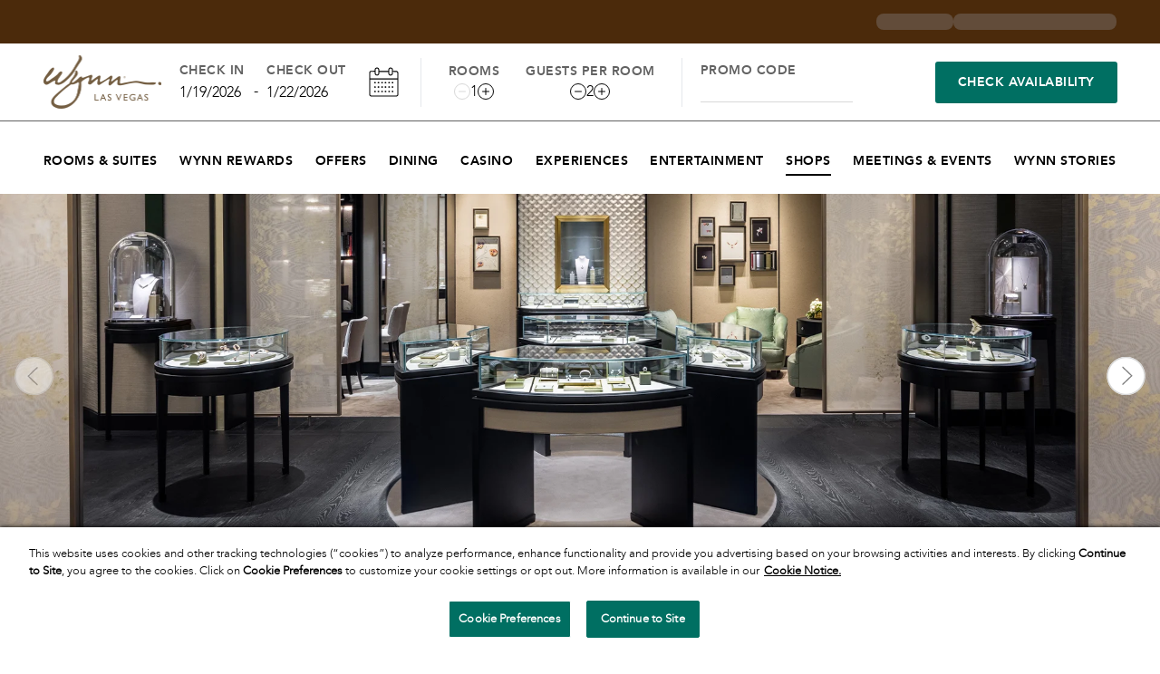

--- FILE ---
content_type: text/html; charset=utf-8
request_url: https://www.wynnlasvegas.com/shops/wynn-esplanade/van-cleef-and-arpels
body_size: 75647
content:
<!DOCTYPE html><html lang="en-US"><head><meta charSet="utf-8"/><meta name="viewport" content="width=device-width, initial-scale=1, maximum-scale=1, viewport-fit=contain, user-scalable=yes"/><link rel="stylesheet" href="/_next/static/css/6432cf4be60ebaf5.css" data-precedence="next"/><link rel="stylesheet" href="/_next/static/css/cab7f20d729c7fdc.css" data-precedence="next"/><link rel="stylesheet" href="/_next/static/css/07e85853efe507e5.css" data-precedence="next"/><link rel="preload" as="script" fetchPriority="low" href="/_next/static/chunks/webpack-0701048d23a6ba9c.js"/><script src="/_next/static/chunks/87c73c54-ce1e24113ece0784.js" async=""></script><script src="/_next/static/chunks/8315-2b3d5fd20d5b205f.js" async=""></script><script src="/_next/static/chunks/main-app-0950b89b093d8a99.js" async=""></script><script src="/_next/static/chunks/app/global-error-07da9d795e16373f.js" async=""></script><script src="/_next/static/chunks/4621-e60612a6b033ab54.js" async=""></script><script src="/_next/static/chunks/6721-00af5b921c5e07ab.js" async=""></script><script src="/_next/static/chunks/3010-f75b01776650d178.js" async=""></script><script src="/_next/static/chunks/app/layout-14f73cc0e27f260a.js" async=""></script><script src="/_next/static/chunks/8225-e71f808671cb80b4.js" async=""></script><script src="/_next/static/chunks/6272-7353c36efbb49605.js" async=""></script><script src="/_next/static/chunks/749-77ab56c78a1f73a1.js" async=""></script><script src="/_next/static/chunks/app/%5B%5B...slug%5D%5D/layout-30630348dfabab1d.js" async=""></script><script src="/_next/static/chunks/6952-7d3eab00820b4154.js" async=""></script><script src="/_next/static/chunks/5558-d0c47835ce0c123d.js" async=""></script><script src="/_next/static/chunks/app/%5B%5B...slug%5D%5D/page-ba673200b02bfb14.js" async=""></script><link rel="preload" href="https://cdn.cookielaw.org/scripttemplates/otSDKStub.js" as="script"/><link rel="preload" href="https://www.googletagmanager.com/gtm.js?id=GTM-MXRM3LZ" as="script"/><link rel="preload" as="image" imageSrcSet="https://cdn.wynnresorts.com/image/upload/w_auto,f_auto,q_auto/w_auto,f_auto,q_auto/v1679940374/Wynn%20Las%20Vegas/Shops/Wynn%20Esplanade/van-cleef-arpels-store-interior-wynn-las-vegas-1920x602?width=640&amp;quality=100 640w, https://cdn.wynnresorts.com/image/upload/w_auto,f_auto,q_auto/w_auto,f_auto,q_auto/v1679940374/Wynn%20Las%20Vegas/Shops/Wynn%20Esplanade/van-cleef-arpels-store-interior-wynn-las-vegas-1920x602?width=750&amp;quality=100 750w, https://cdn.wynnresorts.com/image/upload/w_auto,f_auto,q_auto/w_auto,f_auto,q_auto/v1679940374/Wynn%20Las%20Vegas/Shops/Wynn%20Esplanade/van-cleef-arpels-store-interior-wynn-las-vegas-1920x602?width=828&amp;quality=100 828w, https://cdn.wynnresorts.com/image/upload/w_auto,f_auto,q_auto/w_auto,f_auto,q_auto/v1679940374/Wynn%20Las%20Vegas/Shops/Wynn%20Esplanade/van-cleef-arpels-store-interior-wynn-las-vegas-1920x602?width=1080&amp;quality=100 1080w, https://cdn.wynnresorts.com/image/upload/w_auto,f_auto,q_auto/w_auto,f_auto,q_auto/v1679940374/Wynn%20Las%20Vegas/Shops/Wynn%20Esplanade/van-cleef-arpels-store-interior-wynn-las-vegas-1920x602?width=1200&amp;quality=100 1200w, https://cdn.wynnresorts.com/image/upload/w_auto,f_auto,q_auto/w_auto,f_auto,q_auto/v1679940374/Wynn%20Las%20Vegas/Shops/Wynn%20Esplanade/van-cleef-arpels-store-interior-wynn-las-vegas-1920x602?width=1920&amp;quality=100 1920w, https://cdn.wynnresorts.com/image/upload/w_auto,f_auto,q_auto/w_auto,f_auto,q_auto/v1679940374/Wynn%20Las%20Vegas/Shops/Wynn%20Esplanade/van-cleef-arpels-store-interior-wynn-las-vegas-1920x602?width=2048&amp;quality=100 2048w, https://cdn.wynnresorts.com/image/upload/w_auto,f_auto,q_auto/w_auto,f_auto,q_auto/v1679940374/Wynn%20Las%20Vegas/Shops/Wynn%20Esplanade/van-cleef-arpels-store-interior-wynn-las-vegas-1920x602?width=3840&amp;quality=100 3840w" imageSizes="100vw"/><link rel="preload" as="image" imageSrcSet="https://cdn.wynnresorts.com/image/upload/w_auto,f_auto,q_auto/w_auto,f_auto,q_auto/v1679940113/Wynn%20Las%20Vegas/Shops/Wynn%20Esplanade/van-cleef-arpels-lounging-area-1920x602?width=640&amp;quality=100 640w, https://cdn.wynnresorts.com/image/upload/w_auto,f_auto,q_auto/w_auto,f_auto,q_auto/v1679940113/Wynn%20Las%20Vegas/Shops/Wynn%20Esplanade/van-cleef-arpels-lounging-area-1920x602?width=750&amp;quality=100 750w, https://cdn.wynnresorts.com/image/upload/w_auto,f_auto,q_auto/w_auto,f_auto,q_auto/v1679940113/Wynn%20Las%20Vegas/Shops/Wynn%20Esplanade/van-cleef-arpels-lounging-area-1920x602?width=828&amp;quality=100 828w, https://cdn.wynnresorts.com/image/upload/w_auto,f_auto,q_auto/w_auto,f_auto,q_auto/v1679940113/Wynn%20Las%20Vegas/Shops/Wynn%20Esplanade/van-cleef-arpels-lounging-area-1920x602?width=1080&amp;quality=100 1080w, https://cdn.wynnresorts.com/image/upload/w_auto,f_auto,q_auto/w_auto,f_auto,q_auto/v1679940113/Wynn%20Las%20Vegas/Shops/Wynn%20Esplanade/van-cleef-arpels-lounging-area-1920x602?width=1200&amp;quality=100 1200w, https://cdn.wynnresorts.com/image/upload/w_auto,f_auto,q_auto/w_auto,f_auto,q_auto/v1679940113/Wynn%20Las%20Vegas/Shops/Wynn%20Esplanade/van-cleef-arpels-lounging-area-1920x602?width=1920&amp;quality=100 1920w, https://cdn.wynnresorts.com/image/upload/w_auto,f_auto,q_auto/w_auto,f_auto,q_auto/v1679940113/Wynn%20Las%20Vegas/Shops/Wynn%20Esplanade/van-cleef-arpels-lounging-area-1920x602?width=2048&amp;quality=100 2048w, https://cdn.wynnresorts.com/image/upload/w_auto,f_auto,q_auto/w_auto,f_auto,q_auto/v1679940113/Wynn%20Las%20Vegas/Shops/Wynn%20Esplanade/van-cleef-arpels-lounging-area-1920x602?width=3840&amp;quality=100 3840w" imageSizes="100vw"/><link rel="preload" as="image" imageSrcSet="https://cdn.wynnresorts.com/image/upload/w_auto,f_auto,q_auto/w_auto,f_auto,q_auto/v1679938704/Wynn%20Las%20Vegas/Shops/Wynn%20Esplanade/van-cleef-arpels-wynn-las-vegas-1920x602-hero?width=640&amp;quality=100 640w, https://cdn.wynnresorts.com/image/upload/w_auto,f_auto,q_auto/w_auto,f_auto,q_auto/v1679938704/Wynn%20Las%20Vegas/Shops/Wynn%20Esplanade/van-cleef-arpels-wynn-las-vegas-1920x602-hero?width=750&amp;quality=100 750w, https://cdn.wynnresorts.com/image/upload/w_auto,f_auto,q_auto/w_auto,f_auto,q_auto/v1679938704/Wynn%20Las%20Vegas/Shops/Wynn%20Esplanade/van-cleef-arpels-wynn-las-vegas-1920x602-hero?width=828&amp;quality=100 828w, https://cdn.wynnresorts.com/image/upload/w_auto,f_auto,q_auto/w_auto,f_auto,q_auto/v1679938704/Wynn%20Las%20Vegas/Shops/Wynn%20Esplanade/van-cleef-arpels-wynn-las-vegas-1920x602-hero?width=1080&amp;quality=100 1080w, https://cdn.wynnresorts.com/image/upload/w_auto,f_auto,q_auto/w_auto,f_auto,q_auto/v1679938704/Wynn%20Las%20Vegas/Shops/Wynn%20Esplanade/van-cleef-arpels-wynn-las-vegas-1920x602-hero?width=1200&amp;quality=100 1200w, https://cdn.wynnresorts.com/image/upload/w_auto,f_auto,q_auto/w_auto,f_auto,q_auto/v1679938704/Wynn%20Las%20Vegas/Shops/Wynn%20Esplanade/van-cleef-arpels-wynn-las-vegas-1920x602-hero?width=1920&amp;quality=100 1920w, https://cdn.wynnresorts.com/image/upload/w_auto,f_auto,q_auto/w_auto,f_auto,q_auto/v1679938704/Wynn%20Las%20Vegas/Shops/Wynn%20Esplanade/van-cleef-arpels-wynn-las-vegas-1920x602-hero?width=2048&amp;quality=100 2048w, https://cdn.wynnresorts.com/image/upload/w_auto,f_auto,q_auto/w_auto,f_auto,q_auto/v1679938704/Wynn%20Las%20Vegas/Shops/Wynn%20Esplanade/van-cleef-arpels-wynn-las-vegas-1920x602-hero?width=3840&amp;quality=100 3840w" imageSizes="100vw"/><link rel="icon" href="https://cdn.wynnresorts.com/image/upload/v1746165623/Wynn%20Las%20Vegas/Fav%20Icon/favicon.ico" sizes="32x32"/><link rel="apple-touch-icon" href="https://cdn.wynnresorts.com/image/upload/v1746165894/Wynn%20Las%20Vegas/Fav%20Icon/apple-touch-icon.png"/><link rel="apple-touch-icon-precomposed" href="https://cdn.wynnresorts.com/image/upload/v1746165894/Wynn%20Las%20Vegas/Fav%20Icon/apple-touch-icon.png"/><meta property="og:type" content="website"/><meta name="google-site-verification" content="0eEraG-ysmeBL4imey8YwWoZoxnuB20xiPJ1vq_egDY"/><script type="text/javascript" src="https://pg.feroot.com/v1/bundle/eacb664f-f825-4573-90fc-33dc77dc3efa"></script><title>Van Cleef &amp; Arpels | Wynn Esplanade | Retail</title><meta name="description" content="Founded in Paris in 1906, Van Cleef &amp; Arpels is renowned for inventive jewelry designs, including its iconic Alhambra collection, as well as its artful status watches and coveted fragrances."/><meta name="keywords" content="Van Cleef &amp; Arpels,Wynn Esplanade"/><link rel="canonical" href="https://www.wynnlasvegas.com/shops/wynn-esplanade/van-cleef-and-arpels"/><meta property="og:title" content="Van Cleef &amp; Arpels | Wynn Esplanade | Retail"/><meta property="og:description" content="Founded in Paris in 1906, Van Cleef &amp; Arpels is renowned for inventive jewelry designs, including its iconic Alhambra collection, as well as its artful status watches and coveted fragrances."/><meta property="og:url" content="https://www.wynnlasvegas.com/shops/wynn-esplanade/van-cleef-and-arpels"/><meta property="og:image" content="http://localhost:3000/images/placeholder.png"/><meta name="twitter:card" content="summary_large_image"/><meta name="twitter:title" content="Van Cleef &amp; Arpels | Wynn Esplanade | Retail"/><meta name="twitter:description" content="Founded in Paris in 1906, Van Cleef &amp; Arpels is renowned for inventive jewelry designs, including its iconic Alhambra collection, as well as its artful status watches and coveted fragrances."/><meta name="twitter:image" content="http://localhost:3000/images/placeholder.png"/><script>document.querySelectorAll('body link[rel="icon"], body link[rel="apple-touch-icon"]').forEach(el => document.head.appendChild(el))</script><script src="/_next/static/chunks/polyfills-42372ed130431b0a.js" noModule=""></script></head><body class="flex flex-col min-h-screen"><div hidden=""><!--$--><!--/$--></div><script>(self.__next_s=self.__next_s||[]).push(["https://cdn.cookielaw.org/scripttemplates/otSDKStub.js",{"data-domain-script":"d73ca8d3-9c7d-429a-9834-cae383760412","id":"one-trust-cdn"}])</script><script>(self.__next_s=self.__next_s||[]).push([0,{"children":"\n        function OptanonWrapper() {\n            let expires =\"\";\n            let date = new Date(); \n            date.setTime(date.getTime() + ( 365 * 24 * 60 * 60 * 1000));\n            expires = \"; expires=\" + date.toUTCString();\n    \n            if (getOneTrustCookie(\"OptanonAlertBoxClosed\")) {\n                var hostname = window.location.hostname;\n                var environmentUrl = '.wynntesting.com';\n                if (hostname.includes('wynnresorts.com')) {\n                    environmentUrl = '.wynnresorts.com';\n                }\n                var cookieNames = [\"OptanonConsent\", \"OptanonAlertBoxClosed\"];\n                var domain = environmentUrl;\n                var path = \"/\";\n                for (var i = 0; i < cookieNames.length; i++) {\n                var cookieName = cookieNames[i];\n                var cookieValue = getOneTrustCookie(cookieName);\n                if (cookieValue) {\n                    document.cookie = cookieName + \"=\" + cookieValue + expires + \"; domain=\" + domain + \"; path=\" + path + \"; SameSite=Lax; Secure\";\n                    }\n                }\n            }  \n\n        function getOneTrustCookie(name) {\n          var value = \"; \" + document.cookie;\n          var parts = value.split(\"; \" + name + \"=\");\n          if (parts.length > 1) {\n            return parts.pop().split(';').shift();\n          }\n        }\n      }","id":"one-trust-page-load"}])</script><header class="sticky top-0 left-0 z-20 pointer-events-none fixed-on-reservation-bar -mt-[2px]" data-testid="or-navmenu-container" id="nav-menu"><nav role="navigation" aria-label="Main menu" class="pointer-events-auto"><div class="relative z-50 xl:hidden"><div class="sticky top-0 left-0 right-0 z-50 flex items-center justify-between gap-5 bg-white px-6"><button class="absolute text-xs transition-opacity duration-300 transform -translate-y-1/2 outline-none opacity-0 pointer-events-none left-2 top-4 focus:opacity-100 focus:pointer-events-auto text-primary focus-outline">Skip to main content</button><a href="/accessibility-policy" class="absolute text-xs transition-opacity duration-300 transform -translate-y-1/2 outline-none opacity-0 pointer-events-none left-2 top-4 focus:opacity-100 focus:pointer-events-auto text-primary focus-outline">Click to view our Accessibility Policy or contact us with accessibility related questions</a><button aria-label="Toggle Search" class="cursor-pointer min-w-[20px]"><svg xmlns="http://www.w3.org/2000/svg" width="20" height="20" viewBox="0 0 30 30" class="block fill-icon-primary"><path fill-rule="evenodd" clip-rule="evenodd" d="M23 12.0968C23 17.7087 18.299 22.2581 12.5 22.2581C6.70101 22.2581 2 17.7087 2 12.0968C2 6.48485 6.70101 1.93548 12.5 1.93548C18.299 1.93548 23 6.48485 23 12.0968ZM19.6639 22.0111C17.6352 23.3865 15.165 24.1936 12.5 24.1936C5.59644 24.1936 0 18.7777 0 12.0968C0 5.41591 5.59644 0 12.5 0C19.4036 0 25 5.41591 25 12.0968C25 15.4994 23.5484 18.5738 21.2117 20.7718L29.0404 28.348L27.6262 29.7165L19.6639 22.0111Z"></path></svg></button><div class="flex items-center justify-center py-3 w-30"><a href="/" rel="" class="inline-flex items-center justify-center gap-2 hover:text-link-hover active:text-link-pressed disabled:text-link-disabled disabled:pointer-events-none focus-visible:text-link-pressed outline-none focus-outline relative text-xs text-link font-semibold hover:underline hover:decoration-[1.5px] hover:underline-offset-8" aria-label="Link"><div data-testid="ml-media" class="block w-full h-full"><picture class="block h-full max-w-full transition-transform duration-500 ease-in-out mx-auto"><source media="(max-width: 1279px)" srcSet="//images.ctfassets.net/nmhu6zvnbnyf/6OGKMyj2vnB0ROqomayO0E/6e468d63e0f43d47b3c94c64e92ad1ee/image.png"/><img src="https://images.ctfassets.net/nmhu6zvnbnyf/6OGKMyj2vnB0ROqomayO0E/6e468d63e0f43d47b3c94c64e92ad1ee/image.png" alt="Wynn Las Vegas" data-testid="ml-media-at-image" class="object-contain w-full h-full max-w-full"/></picture></div></a></div><section class="flex gap-x-6"><button class="py-2 cursor-pointer" aria-expanded="false" aria-label="Toggle navigation menu"><div class="or-nav-menu_menu-toggle__neJEu "><span></span><span></span><span></span><span></span><span></span><span></span></div></button></section></div><div role="search" id="search-bar" class="items-center hidden gap-2 cursor-pointer xl:flex duration-200"><svg xmlns="http://www.w3.org/2000/svg" width="17" height="17" viewBox="0 0 30 30" class=" fill-icon-secondary" data-testid="search-icon"><path fill-rule="evenodd" clip-rule="evenodd" d="M23 12.0968C23 17.7087 18.299 22.2581 12.5 22.2581C6.70101 22.2581 2 17.7087 2 12.0968C2 6.48485 6.70101 1.93548 12.5 1.93548C18.299 1.93548 23 6.48485 23 12.0968ZM19.6639 22.0111C17.6352 23.3865 15.165 24.1936 12.5 24.1936C5.59644 24.1936 0 18.7777 0 12.0968C0 5.41591 5.59644 0 12.5 0C19.4036 0 25 5.41591 25 12.0968C25 15.4994 23.5484 18.5738 21.2117 20.7718L29.0404 28.348L27.6262 29.7165L19.6639 22.0111Z"></path></svg><div class="flex gap-1.5 duration-200 w-0"><input aria-label="Search" class="text-sm bg-transparent outline-none caret-white text-white font-bold duration-200 placeholder:text-sm placeholder:font-bold placeholder:text-white w-0" placeholder="Search rooms, restaurants, and more..." value=""/><button type="button" class="cursor-pointer w-0 hidden" data-testid="clear-button"><svg width="16" height="16" viewBox="0 0 30 30" class="stroke-white  fill-transparent rounded-full" xmlns="http://www.w3.org/2000/svg"><path d="M13.725.307C8.751.742 4.317 3.682 1.951 8.114 1.196 9.529.625 11.318.367 13.075c-.109.751-.125 2.948-.025 3.675.358 2.617 1.325 5.037 2.805 7.019 2.445 3.274 5.964 5.325 10.103 5.889.285.039.985.065 1.75.065s1.465-.026 1.75-.065c2.612-.356 5.037-1.325 7.019-2.805 3.274-2.445 5.325-5.964 5.889-10.103.086-.629.086-2.871 0-3.5-.55-4.04-2.542-7.528-5.683-9.951C21.104 1.084 17.356-.01 13.725.307m3.054 1.063a13.744 13.744 0 0 1 6.517 2.668c.764.572 2.1 1.909 2.66 2.662 1.511 2.032 2.362 4.143 2.703 6.7.081.614.081 2.586 0 3.2-.221 1.657-.62 3.005-1.309 4.425-.689 1.419-1.456 2.484-2.648 3.678-1.2 1.201-2.302 1.993-3.727 2.676-4.685 2.245-10.082 1.71-14.266-1.412-.761-.568-2.097-1.904-2.671-2.671-1.267-1.693-2.119-3.588-2.509-5.583-.207-1.059-.251-1.535-.251-2.713 0-1.178.044-1.654.251-2.713.39-1.995 1.242-3.89 2.509-5.583.568-.759 1.907-2.098 2.666-2.666C8.698 2.546 11.05 1.603 13.4 1.354l.7-.075c.367-.042 2.149.019 2.679.091m-6.014 8.919a.511.511 0 0 0-.179.489c.02.111.525.648 2.095 2.223l2.068 2.076-2.128 2.124c-1.17 1.168-2.16 2.185-2.199 2.259-.108.204-.087.371.069.546.116.13.178.158.355.158h.215l2.194-2.194 2.195-2.195 2.062 2.057c1.135 1.132 2.112 2.082 2.172 2.113.418.211.872-.243.661-.661-.031-.06-.981-1.037-2.112-2.171l-2.058-2.063 1.995-1.995c1.984-1.985 1.994-1.995 1.994-2.202a.474.474 0 0 0-.695-.436c-.079.042-1.01.944-2.068 2.004l-1.924 1.928-2.079-2.075L11.32 10.2l-.223.001c-.133.001-.266.036-.332.088" fill-rule="evenodd" class="fill-transparent" stroke="white"></path></svg></button></div></div></div><div class="relative bg-navbar-secondary"><div class="container items-center justify-end hidden gap-5 py-3 xl:flex "><div class="inline-block animate-pulse bg-gray-400 bg-opacity-30 rounded-lg my-[3px]" style="width:85px;height:18px"></div><div class="inline-block animate-pulse bg-gray-400 bg-opacity-30 rounded-lg my-[3px]" style="width:180px;height:18px"></div></div></div><div id="live-region" aria-live="polite" class="sr-only"></div><div class="hidden bg-white border-b-1 border-tertiary xl:block whitespace-nowrap"><div class="container flex items-center justify-between mx-auto"><div class="self-start my-1.5"><div class="hidden xl:flex"><a href="/" rel="" class="inline-flex items-center justify-center gap-2 hover:text-link-hover active:text-link-pressed disabled:text-link-disabled disabled:pointer-events-none focus-visible:text-link-pressed outline-none focus-outline relative text-xs text-link font-semibold hover:underline hover:decoration-[1.5px] hover:underline-offset-8" aria-label="Link"><div data-testid="ml-media" class="block w-full h-full !w-[130px] !h-[73px]"><picture class="block h-full max-w-full transition-transform duration-500 ease-in-out mx-auto object-center"><source media="(max-width: 1279px)" srcSet="//images.ctfassets.net/nmhu6zvnbnyf/6OGKMyj2vnB0ROqomayO0E/6e468d63e0f43d47b3c94c64e92ad1ee/image.png"/><img src="https://images.ctfassets.net/nmhu6zvnbnyf/6OGKMyj2vnB0ROqomayO0E/6e468d63e0f43d47b3c94c64e92ad1ee/image.png" alt="Wynn Las Vegas" data-testid="ml-media-at-image" class="object-contain w-full h-full max-w-full object-center"/></picture></div></a></div></div><div class="flex-grow "><div class="grid grid-cols-11 select"><div class="col-span-3 py-1 border-r-1"><div class="flex items-center justify-between w-full px-5 cursor-pointer"><div><p class="text-sm font-bold uppercase text-secondary pb-0.5">Check In</p><button class="outline-none focus-outline relative">1/19/2026</button></div><span class="flex items-center self-end h-7">-</span><div><p class="text-sm font-bold uppercase text-secondary pb-0.5">Check Out</p><button class="outline-none focus-outline relative">1/22/2026</button></div><button class="py-1.5 px-1 ml-3 outline-none focus-outline relative" aria-label="calendar"><svg width="33" height="33" class=" fill-icon-secondary" viewBox="0 0 30 30" xmlns="http://www.w3.org/2000/svg"><path d="M7.555 0.529 C 7.163 0.635,6.818 0.837,6.497 1.150 C 5.995 1.640,5.850 2.072,5.850 3.082 L 5.850 3.744 3.913 3.759 L 1.975 3.775 1.600 3.955 C 1.157 4.169,0.805 4.504,0.610 4.900 L 0.475 5.175 0.475 16.650 L 0.475 28.125 0.605 28.403 C 0.837 28.897,1.328 29.307,1.894 29.479 C 2.240 29.584,27.760 29.584,28.106 29.479 C 28.672 29.307,29.163 28.897,29.395 28.403 L 29.525 28.125 29.525 16.725 L 29.525 5.325 29.380 5.010 C 29.202 4.625,28.857 4.298,28.400 4.080 L 28.075 3.925 26.118 3.911 L 24.161 3.897 24.139 3.036 C 24.114 2.072,24.054 1.837,23.723 1.387 C 23.063 0.489,21.737 0.195,20.713 0.720 C 20.144 1.011,19.678 1.603,19.555 2.190 C 19.525 2.336,19.500 2.780,19.500 3.177 L 19.500 3.900 15.000 3.900 L 10.500 3.900 10.500 3.177 C 10.500 2.374,10.448 2.045,10.262 1.676 C 10.107 1.369,9.657 0.921,9.319 0.739 C 8.801 0.460,8.117 0.378,7.555 0.529 M8.808 1.614 C 9.202 1.817,9.427 2.120,9.475 2.513 C 9.493 2.657,9.500 3.664,9.491 4.750 L 9.475 6.725 9.342 6.950 C 9.111 7.343,8.718 7.550,8.203 7.550 C 7.798 7.550,7.487 7.429,7.228 7.170 C 6.873 6.815,6.875 6.832,6.875 4.500 C 6.875 2.207,6.876 2.200,7.188 1.878 C 7.629 1.422,8.243 1.322,8.808 1.614 M22.375 1.568 C 22.675 1.708,22.976 2.006,23.062 2.248 C 23.155 2.509,23.152 6.499,23.059 6.762 C 22.965 7.026,22.601 7.373,22.317 7.470 C 21.671 7.690,20.984 7.456,20.660 6.905 L 20.525 6.675 20.509 4.725 C 20.500 3.652,20.507 2.657,20.525 2.513 C 20.624 1.706,21.602 1.207,22.375 1.568 M5.850 5.664 C 5.850 6.960,5.959 7.325,6.508 7.862 C 7.033 8.376,7.598 8.581,8.369 8.537 C 9.130 8.495,9.649 8.223,10.075 7.644 C 10.413 7.185,10.461 6.980,10.488 5.863 L 10.511 4.900 15.005 4.900 L 19.500 4.900 19.500 5.723 C 19.500 6.175,19.525 6.664,19.555 6.810 C 19.714 7.570,20.358 8.225,21.195 8.479 C 21.488 8.568,22.100 8.569,22.432 8.480 C 23.035 8.320,23.694 7.794,23.925 7.288 C 24.106 6.893,24.150 6.581,24.150 5.681 L 24.150 4.875 26.046 4.900 L 27.942 4.925 28.153 5.075 C 28.570 5.371,28.550 5.196,28.550 8.487 L 28.550 11.400 15.000 11.400 L 1.450 11.400 1.450 8.423 C 1.450 5.187,1.439 5.319,1.733 5.040 C 2.029 4.759,2.068 4.754,4.038 4.752 L 5.850 4.750 5.850 5.664 M28.550 20.140 L 28.550 27.880 28.413 28.092 C 28.323 28.231,28.191 28.346,28.028 28.427 L 27.780 28.550 15.000 28.550 L 2.220 28.550 1.972 28.427 C 1.809 28.346,1.677 28.231,1.587 28.092 L 1.450 27.880 1.450 20.140 L 1.450 12.400 15.000 12.400 L 28.550 12.400 28.550 20.140 M5.511 15.128 C 5.408 15.200,5.400 15.244,5.400 15.749 C 5.400 16.465,5.384 16.450,6.150 16.450 L 6.743 16.450 6.847 16.305 C 6.932 16.185,6.950 16.084,6.950 15.728 C 6.950 15.335,6.939 15.284,6.827 15.173 C 6.712 15.058,6.671 15.050,6.163 15.050 C 5.755 15.050,5.595 15.069,5.511 15.128 M8.973 15.173 C 8.860 15.285,8.850 15.333,8.850 15.762 C 8.850 16.448,8.852 16.450,9.624 16.450 C 10.420 16.450,10.400 16.468,10.400 15.749 C 10.400 15.052,10.397 15.050,9.637 15.050 C 9.129 15.050,9.088 15.058,8.973 15.173 M12.611 15.128 C 12.508 15.200,12.500 15.244,12.500 15.749 C 12.500 16.465,12.484 16.450,13.250 16.450 L 13.843 16.450 13.947 16.305 C 14.032 16.185,14.050 16.084,14.050 15.728 C 14.050 15.335,14.039 15.284,13.927 15.173 C 13.812 15.058,13.771 15.050,13.263 15.050 C 12.855 15.050,12.695 15.069,12.611 15.128 M16.073 15.173 C 15.960 15.285,15.950 15.333,15.950 15.762 C 15.950 16.448,15.952 16.450,16.724 16.450 C 17.520 16.450,17.500 16.468,17.500 15.749 C 17.500 15.052,17.497 15.050,16.737 15.050 C 16.229 15.050,16.188 15.058,16.073 15.173 M19.711 15.128 C 19.608 15.200,19.600 15.244,19.600 15.749 C 19.600 16.461,19.588 16.450,20.319 16.450 C 20.870 16.450,20.884 16.447,21.016 16.310 C 21.141 16.179,21.150 16.139,21.150 15.732 C 21.150 15.335,21.139 15.284,21.027 15.173 C 20.912 15.058,20.871 15.050,20.363 15.050 C 19.955 15.050,19.795 15.069,19.711 15.128 M23.173 15.173 C 23.060 15.285,23.050 15.333,23.050 15.762 C 23.050 16.448,23.052 16.450,23.824 16.450 C 24.620 16.450,24.600 16.468,24.600 15.749 C 24.600 15.052,24.597 15.050,23.837 15.050 C 23.329 15.050,23.288 15.058,23.173 15.173 M5.483 19.491 C 5.417 19.564,5.400 19.690,5.400 20.114 C 5.400 20.798,5.402 20.800,6.182 20.800 C 6.728 20.800,6.745 20.797,6.846 20.668 C 6.934 20.556,6.950 20.466,6.950 20.068 C 6.950 19.413,6.935 19.400,6.158 19.400 C 5.647 19.400,5.554 19.413,5.483 19.491 M8.950 19.500 C 8.864 19.586,8.850 19.667,8.850 20.068 C 8.850 20.466,8.866 20.556,8.954 20.668 C 9.055 20.798,9.068 20.800,9.669 20.800 C 10.077 20.800,10.300 20.780,10.340 20.740 C 10.379 20.701,10.400 20.489,10.400 20.123 C 10.400 19.390,10.410 19.400,9.634 19.400 C 9.117 19.400,9.039 19.411,8.950 19.500 M12.583 19.491 C 12.517 19.564,12.500 19.690,12.500 20.114 C 12.500 20.798,12.502 20.800,13.282 20.800 C 13.828 20.800,13.845 20.797,13.946 20.668 C 14.034 20.556,14.050 20.466,14.050 20.068 C 14.050 19.413,14.035 19.400,13.258 19.400 C 12.747 19.400,12.654 19.413,12.583 19.491 M16.050 19.500 C 15.964 19.586,15.950 19.667,15.950 20.068 C 15.950 20.466,15.966 20.556,16.054 20.668 C 16.155 20.798,16.168 20.800,16.769 20.800 C 17.177 20.800,17.400 20.780,17.440 20.740 C 17.479 20.701,17.500 20.489,17.500 20.123 C 17.500 19.390,17.510 19.400,16.734 19.400 C 16.217 19.400,16.139 19.411,16.050 19.500 M19.683 19.491 C 19.617 19.564,19.600 19.690,19.600 20.114 C 19.600 20.796,19.605 20.800,20.364 20.800 C 20.885 20.800,20.909 20.795,21.027 20.668 C 21.139 20.547,21.150 20.495,21.150 20.068 C 21.150 19.413,21.135 19.400,20.358 19.400 C 19.847 19.400,19.754 19.413,19.683 19.491 M23.150 19.500 C 23.064 19.586,23.050 19.667,23.050 20.068 C 23.050 20.466,23.066 20.556,23.154 20.668 C 23.255 20.798,23.268 20.800,23.869 20.800 C 24.277 20.800,24.500 20.780,24.540 20.740 C 24.579 20.701,24.600 20.489,24.600 20.123 C 24.600 19.390,24.610 19.400,23.834 19.400 C 23.317 19.400,23.239 19.411,23.150 19.500 M5.483 23.941 C 5.417 24.014,5.400 24.140,5.400 24.564 C 5.400 25.247,5.403 25.250,6.177 25.250 L 6.731 25.250 6.845 25.096 C 6.949 24.956,6.958 24.897,6.942 24.467 C 6.920 23.850,6.920 23.850,6.148 23.850 C 5.647 23.850,5.554 23.863,5.483 23.941 M8.946 23.954 C 8.850 24.050,8.843 24.106,8.858 24.584 C 8.880 25.254,8.875 25.250,9.623 25.250 C 10.399 25.250,10.400 25.249,10.400 24.555 C 10.400 23.843,10.408 23.850,9.634 23.850 C 9.108 23.850,9.040 23.860,8.946 23.954 M12.583 23.941 C 12.517 24.014,12.500 24.140,12.500 24.564 C 12.500 25.247,12.503 25.250,13.277 25.250 L 13.831 25.250 13.941 25.102 C 14.034 24.975,14.050 24.889,14.050 24.502 C 14.050 23.865,14.032 23.850,13.258 23.850 C 12.747 23.850,12.654 23.863,12.583 23.941 M16.046 23.954 C 15.950 24.050,15.943 24.106,15.958 24.584 C 15.980 25.254,15.975 25.250,16.723 25.250 C 17.499 25.250,17.500 25.249,17.500 24.555 C 17.500 23.843,17.508 23.850,16.734 23.850 C 16.208 23.850,16.140 23.860,16.046 23.954 M19.683 23.941 C 19.617 24.014,19.600 24.140,19.600 24.564 C 19.600 25.240,19.611 25.250,20.319 25.250 C 20.774 25.250,20.829 25.239,20.983 25.122 L 21.150 24.995 21.150 24.522 C 21.150 23.862,21.136 23.850,20.358 23.850 C 19.847 23.850,19.754 23.863,19.683 23.941 M23.150 23.950 C 23.065 24.035,23.050 24.117,23.050 24.503 C 23.050 24.934,23.097 25.130,23.220 25.212 C 23.250 25.232,23.523 25.249,23.826 25.249 C 24.598 25.250,24.600 25.249,24.600 24.555 C 24.600 23.843,24.608 23.850,23.834 23.850 C 23.317 23.850,23.239 23.861,23.150 23.950 " stroke="none" fill-rule="evenodd" fill="currentColor"></path></svg></button></div></div><div class="flex flex-col items-center h-full col-span-3 select-none gap-7 xl:py-1 xl:h-auto xl:gap-0 xl:flex-row xl:justify-evenly xl:border-r-1" data-testid="rooms-and-guests-container"><div class="flex flex-col items-center justify-center gap-5 xl:gap-0.5 xl:w-auto w-full"><p class="text-sm font-bold text-center xl:uppercase text-secondary xl:text-start">Rooms</p><div class="flex items-center justify-between w-full gap-2 xl:justify-start xl:w-auto"><button data-testid="rooms-decrement" class="
        inline-flex items-center justify-center rounded-full border-1 p-0.5 outline-none focus-outline relative
        border-secondary fill-icon-tertiary no-select
    " aria-label="Rooms-Decrease"><svg xmlns="http://www.w3.org/2000/svg" width="12" height="12" viewBox="0 0 24 24" class=" tertiary" data-testid="minus-icon"><path d="M19 11L5 11C4.73478 11 4.48043 11.1054 4.29289 11.2929C4.10536 11.4804 4 11.7348 4 12C4 12.2652 4.10536 12.5196 4.29289 12.7071C4.48043 12.8946 4.73478 13 5 13L19 13C19.2652 13 19.5196 12.8946 19.7071 12.7071C19.8946 12.5196 20 12.2652 20 12C20 11.7348 19.8946 11.4804 19.7071 11.2929C19.5196 11.1054 19.2652 11 19 11Z"></path></svg></button><span data-testid="rooms-value" class="select-none">1</span><button data-testid="rooms-increment" class="
        inline-flex items-center justify-center rounded-full border-1 p-0.5 outline-none focus-outline relative
        cursor-pointer border-neutral-950 no-select
    " aria-label="Rooms-Increase"><svg xmlns="http://www.w3.org/2000/svg" width="12" height="12" viewBox="0 0 24 24" class=" active" data-testid="plus-icon"><path d="M19 11H13V5C13 4.73478 12.8946 4.48043 12.7071 4.29289C12.5196 4.10536 12.2652 4 12 4C11.7348 4 11.4804 4.10536 11.2929 4.29289C11.1054 4.48043 11 4.73478 11 5V11H5C4.73478 11 4.48043 11.1054 4.29289 11.2929C4.10536 11.4804 4 11.7348 4 12C4 12.2652 4.10536 12.5196 4.29289 12.7071C4.48043 12.8946 4.73478 13 5 13H11V19C11 19.2652 11.1054 19.5196 11.2929 19.7071C11.4804 19.8946 11.7348 20 12 20C12.2652 20 12.5196 19.8946 12.7071 19.7071C12.8946 19.5196 13 19.2652 13 19V13H19C19.2652 13 19.5196 12.8946 19.7071 12.7071C19.8946 12.5196 20 12.2652 20 12C20 11.7348 19.8946 11.4804 19.7071 11.2929C19.5196 11.1054 19.2652 11 19 11Z"></path></svg></button></div></div><div class="flex flex-col items-center justify-center gap-5 xl:gap-0.5 xl:w-auto w-full"><p class="text-sm font-bold text-center xl:uppercase text-secondary xl:text-start">Guests Per Room</p><div class="flex items-center justify-between w-full gap-2 xl:justify-start xl:w-auto"><button data-testid="guestsPerRoom-decrement" class="
        inline-flex items-center justify-center rounded-full border-1 p-0.5 outline-none focus-outline relative
        cursor-pointer border-neutral-950 no-select
    " aria-label="Guests Per Room-Decrease"><svg xmlns="http://www.w3.org/2000/svg" width="12" height="12" viewBox="0 0 24 24" class=" active" data-testid="minus-icon"><path d="M19 11L5 11C4.73478 11 4.48043 11.1054 4.29289 11.2929C4.10536 11.4804 4 11.7348 4 12C4 12.2652 4.10536 12.5196 4.29289 12.7071C4.48043 12.8946 4.73478 13 5 13L19 13C19.2652 13 19.5196 12.8946 19.7071 12.7071C19.8946 12.5196 20 12.2652 20 12C20 11.7348 19.8946 11.4804 19.7071 11.2929C19.5196 11.1054 19.2652 11 19 11Z"></path></svg></button><span data-testid="guestsPerRoom-value" class="select-none">2</span><button data-testid="guestsPerRoom-increment" class="
        inline-flex items-center justify-center rounded-full border-1 p-0.5 outline-none focus-outline relative
        cursor-pointer border-neutral-950 no-select
    " aria-label="Guests Per Room-Increase"><svg xmlns="http://www.w3.org/2000/svg" width="12" height="12" viewBox="0 0 24 24" class=" active" data-testid="plus-icon"><path d="M19 11H13V5C13 4.73478 12.8946 4.48043 12.7071 4.29289C12.5196 4.10536 12.2652 4 12 4C11.7348 4 11.4804 4.10536 11.2929 4.29289C11.1054 4.48043 11 4.73478 11 5V11H5C4.73478 11 4.48043 11.1054 4.29289 11.2929C4.10536 11.4804 4 11.7348 4 12C4 12.2652 4.10536 12.5196 4.29289 12.7071C4.48043 12.8946 4.73478 13 5 13H11V19C11 19.2652 11.1054 19.5196 11.2929 19.7071C11.4804 19.8946 11.7348 20 12 20C12.2652 20 12.5196 19.8946 12.7071 19.7071C12.8946 19.5196 13 19.2652 13 19V13H19C19.2652 13 19.5196 12.8946 19.7071 12.7071C19.8946 12.5196 20 12.2652 20 12C20 11.7348 19.8946 11.4804 19.7071 11.2929C19.5196 11.1054 19.2652 11 19 11Z"></path></svg></button></div></div></div><div class="flex items-center justify-between col-span-5 py-1 pl-5 gap-7"><div class="flex flex-col"><label for="promo-code-input" class="text-sm font-bold uppercase select-none text-secondary">Promo Code</label><div class="relative flex flex-grow gap-1"><input id="promo-code-input" data-testid="promo-code-input" type="text" maxLength="25" class="w-full pb-1 pr-5 text-sm font-bold border-secondary border-b-1 focus:outline-none font-avenir text-secondary" value=""/></div></div><div><button aria-label="Check Availability" type="button" data-testid="" class="transition-colors w-full rounded-sm flex items-center justify-center outline-none select-none text-center focus-outline relative bg-cta-primary text-cta-primary px-6 ring-1 ring-cta-stroke uppercase text-sm py-3 font-bold hover:bg-cta-primary-hover disabled:bg-cta-primary-disabled disabled:pointer-events-none disabled:ring-1 disabled:ring-cta-stroke-disabled active:bg-cta-primary-pressed text-sm py-3 " tabindex="0"><div class="flex items-center justify-center gap-2"><span>Check Availability</span></div></button></div></div></div></div></div></div><div class="fixed bottom-0 z-40 w-full xl:hidden shadow-floating" id="booking-bar-mobile"><div class="sticky z-50 flex justify-between bg-white h-19 shadow-up"><div data-testid="toggle-calendar-section" class="relative flex items-center justify-between w-full px-3"><p class="flex flex-wrap items-center gap-2 text-sm font-bold text-primary"><span>1/19/2026</span><span>-</span><span>1/22/2026</span></p><svg xmlns="http://www.w3.org/2000/svg" width="24" height="24" viewBox="0 0 24 24" class="flex-shrink-0 rotate-0 fill-current"><path d="M11.2629 8.47558L5.61289 14.1356C5.51916 14.2285 5.44477 14.3391 5.394 14.461C5.34323 14.5829 5.31709 14.7136 5.31709 14.8456C5.31709 14.9776 5.34323 15.1083 5.394 15.2302C5.44477 15.352 5.51916 15.4626 5.61289 15.5556C5.80025 15.7418 6.05371 15.8464 6.31789 15.8464C6.58208 15.8464 6.83553 15.7418 7.02289 15.5556L12.0229 10.6056L16.9729 15.5556C17.1603 15.7418 17.4137 15.8464 17.6779 15.8464C17.9421 15.8464 18.1955 15.7418 18.3829 15.5556C18.4774 15.463 18.5526 15.3525 18.604 15.2306C18.6555 15.1088 18.6823 14.9779 18.6829 14.8456C18.6823 14.7133 18.6555 14.5824 18.604 14.4605C18.5526 14.3386 18.4774 14.2282 18.3829 14.1356L12.7329 8.47558C12.6393 8.37408 12.5256 8.29307 12.3991 8.23766C12.2726 8.18225 12.136 8.15365 11.9979 8.15365C11.8598 8.15365 11.7232 8.18225 11.5967 8.23766C11.4702 8.29307 11.3565 8.37408 11.2629 8.47558Z"></path></svg></div><button aria-label="Check Availability" type="button" data-testid="" class="transition-colors w-full rounded-sm flex items-center justify-center outline-none select-none text-center focus-outline relative bg-cta-primary text-cta-primary px-6 ring-1 ring-cta-stroke uppercase text-sm py-3 font-bold hover:bg-cta-primary-hover disabled:bg-cta-primary-disabled disabled:pointer-events-none disabled:ring-1 disabled:ring-cta-stroke-disabled active:bg-cta-primary-pressed text-sm py-3 !w-36" tabindex="0"><div class="flex items-center justify-center gap-2"><span>Check Availability</span></div></button></div></div></nav></header><nav id="navigation-tabs" data-testid="or-tabs-navigation" class="hidden  sticky-on-reservation-bar z-[15] transition-all duration-100 ease-in-out bg-white xl:flex
        pointer-events-auto 
      " style="top:130px"><ul class="flex items-center container justify-between gap-4 py-5 flex-nowrap xl:gap-0 "><li><div class="text-center font-bold list-none text-sm uppercase relative transition-all duration-300 
        hover:border-black focus-halo
      border-transparent
      py-4 pb-1 border-b-2 relative
      " data-testid="ml-tab-item-li"><a class="relative focus-outline outline-none" aria-label="Navigate to Rooms &amp; Suites" href="/rooms-and-suites">Rooms &amp; Suites</a><button aria-label="Open Rooms &amp; Suites dropdown menu" aria-controls="dropdown-tab-0" aria-expanded="false" class="opacity-0 focus:opacity-100 absolute  py-2 top-1/2 -right-4 transform -translate-y-1/2 cursor-pointer outline-none focus-outline"><svg xmlns="http://www.w3.org/2000/svg" width="7" height="7" class=" rotate-0 fill-current" viewBox="0 0 16 14"><path d="M8 14L0.205772 0.928573L15.7942 0.928573L8 14Z"></path></svg></button></div></li><li><div class="text-center font-bold list-none text-sm uppercase relative transition-all duration-300 
        hover:border-black focus-halo
      border-transparent
      py-4 pb-1 border-b-2 relative
      " data-testid="ml-tab-item-li"><a class="relative focus-outline outline-none" aria-label="Navigate to Wynn Rewards" href="/wynn-rewards">Wynn Rewards</a><button aria-label="Open Wynn Rewards dropdown menu" aria-controls="dropdown-tab-1" aria-expanded="false" class="opacity-0 focus:opacity-100 absolute  py-2 top-1/2 -right-4 transform -translate-y-1/2 cursor-pointer outline-none focus-outline"><svg xmlns="http://www.w3.org/2000/svg" width="7" height="7" class=" rotate-0 fill-current" viewBox="0 0 16 14"><path d="M8 14L0.205772 0.928573L15.7942 0.928573L8 14Z"></path></svg></button></div></li><li><div class="text-center font-bold list-none text-sm uppercase relative transition-all duration-300 
        hover:border-black focus-halo
      border-transparent
      py-4 pb-1 border-b-2 relative
      " data-testid="ml-tab-item-li"><a class="relative focus-outline outline-none" aria-label="Navigate to Offers" href="/offers">Offers</a><button aria-label="Open Offers dropdown menu" aria-controls="dropdown-tab-2" aria-expanded="false" class="opacity-0 focus:opacity-100 absolute  py-2 top-1/2 -right-4 transform -translate-y-1/2 cursor-pointer outline-none focus-outline"><svg xmlns="http://www.w3.org/2000/svg" width="7" height="7" class=" rotate-0 fill-current" viewBox="0 0 16 14"><path d="M8 14L0.205772 0.928573L15.7942 0.928573L8 14Z"></path></svg></button></div></li><li><div class="text-center font-bold list-none text-sm uppercase relative transition-all duration-300 
        hover:border-black focus-halo
      border-transparent
      py-4 pb-1 border-b-2 relative
      " data-testid="ml-tab-item-li"><a class="relative focus-outline outline-none" aria-label="Navigate to Dining" href="/dining">Dining</a><button aria-label="Open Dining dropdown menu" aria-controls="dropdown-tab-3" aria-expanded="false" class="opacity-0 focus:opacity-100 absolute  py-2 top-1/2 -right-4 transform -translate-y-1/2 cursor-pointer outline-none focus-outline"><svg xmlns="http://www.w3.org/2000/svg" width="7" height="7" class=" rotate-0 fill-current" viewBox="0 0 16 14"><path d="M8 14L0.205772 0.928573L15.7942 0.928573L8 14Z"></path></svg></button></div></li><li><div class="text-center font-bold list-none text-sm uppercase relative transition-all duration-300 
        hover:border-black focus-halo
      border-transparent
      py-4 pb-1 border-b-2 relative
      " data-testid="ml-tab-item-li"><a class="relative focus-outline outline-none" aria-label="Navigate to Casino" href="/casino">Casino</a><button aria-label="Open Casino dropdown menu" aria-controls="dropdown-tab-4" aria-expanded="false" class="opacity-0 focus:opacity-100 absolute  py-2 top-1/2 -right-4 transform -translate-y-1/2 cursor-pointer outline-none focus-outline"><svg xmlns="http://www.w3.org/2000/svg" width="7" height="7" class=" rotate-0 fill-current" viewBox="0 0 16 14"><path d="M8 14L0.205772 0.928573L15.7942 0.928573L8 14Z"></path></svg></button></div></li><li><div class="text-center font-bold list-none text-sm uppercase relative transition-all duration-300 
        hover:border-black focus-halo
      border-transparent
      py-4 pb-1 border-b-2 relative
      " data-testid="ml-tab-item-li"><a class="relative focus-outline outline-none" aria-label="Navigate to Experiences" href="/experiences">Experiences</a><button aria-label="Open Experiences dropdown menu" aria-controls="dropdown-tab-5" aria-expanded="false" class="opacity-0 focus:opacity-100 absolute  py-2 top-1/2 -right-4 transform -translate-y-1/2 cursor-pointer outline-none focus-outline"><svg xmlns="http://www.w3.org/2000/svg" width="7" height="7" class=" rotate-0 fill-current" viewBox="0 0 16 14"><path d="M8 14L0.205772 0.928573L15.7942 0.928573L8 14Z"></path></svg></button></div></li><li><div class="text-center font-bold list-none text-sm uppercase relative transition-all duration-300 
        hover:border-black focus-halo
      border-transparent
      py-4 pb-1 border-b-2 relative
      " data-testid="ml-tab-item-li"><a class="relative focus-outline outline-none" aria-label="Navigate to Entertainment" href="/entertainment">Entertainment</a><button aria-label="Open Entertainment dropdown menu" aria-controls="dropdown-tab-6" aria-expanded="false" class="opacity-0 focus:opacity-100 absolute  py-2 top-1/2 -right-4 transform -translate-y-1/2 cursor-pointer outline-none focus-outline"><svg xmlns="http://www.w3.org/2000/svg" width="7" height="7" class=" rotate-0 fill-current" viewBox="0 0 16 14"><path d="M8 14L0.205772 0.928573L15.7942 0.928573L8 14Z"></path></svg></button></div></li><li><div class="text-center font-bold list-none text-sm uppercase relative transition-all duration-300 
        hover:border-black focus-halo
      border-black
      py-4 pb-1 border-b-2 relative
      " data-testid="ml-tab-item-li"><a class="relative focus-outline outline-none" aria-label="Navigate to Shops" href="/shops">Shops</a><button aria-label="Open Shops dropdown menu" aria-controls="dropdown-tab-7" aria-expanded="false" class="opacity-0 focus:opacity-100 absolute  py-2 top-1/2 -right-4 transform -translate-y-1/2 cursor-pointer outline-none focus-outline"><svg xmlns="http://www.w3.org/2000/svg" width="7" height="7" class=" rotate-0 fill-current" viewBox="0 0 16 14"><path d="M8 14L0.205772 0.928573L15.7942 0.928573L8 14Z"></path></svg></button></div></li><li><div class="text-center font-bold list-none text-sm uppercase relative transition-all duration-300 
        hover:border-black focus-halo
      border-transparent
      py-4 pb-1 border-b-2 relative
      " data-testid="ml-tab-item-li"><a class="relative focus-outline outline-none" aria-label="Navigate to Meetings &amp; Events" href="/meetings">Meetings &amp; Events</a><button aria-label="Open Meetings &amp; Events dropdown menu" aria-controls="dropdown-tab-8" aria-expanded="false" class="opacity-0 focus:opacity-100 absolute  py-2 top-1/2 -right-4 transform -translate-y-1/2 cursor-pointer outline-none focus-outline"><svg xmlns="http://www.w3.org/2000/svg" width="7" height="7" class=" rotate-0 fill-current" viewBox="0 0 16 14"><path d="M8 14L0.205772 0.928573L15.7942 0.928573L8 14Z"></path></svg></button></div></li><li><div class="text-center font-bold list-none text-sm uppercase relative transition-all duration-300 
        hover:border-black focus-halo
      border-transparent
      py-4 pb-1 border-b-2 relative
      " data-testid="ml-tab-item-li"><a class="relative focus-outline outline-none" aria-label="Navigate to Wynn Stories" href="/stories">Wynn Stories</a><button aria-label="Open Wynn Stories dropdown menu" aria-controls="dropdown-tab-9" aria-expanded="false" class="opacity-0 focus:opacity-100 absolute  py-2 top-1/2 -right-4 transform -translate-y-1/2 cursor-pointer outline-none focus-outline"><svg xmlns="http://www.w3.org/2000/svg" width="7" height="7" class=" rotate-0 fill-current" viewBox="0 0 16 14"><path d="M8 14L0.205772 0.928573L15.7942 0.928573L8 14Z"></path></svg></button></div></li></ul></nav><script type="application/ld+json">{"name":"Van Cleef &amp; Arpels","@type":"Store","@context":"https://schema.org","openingHours":"Mo,Tu,We,Th,Fr,Sa,Su 10:00-22:00","openingHoursSpecification":[{"@type":"OpeningHoursSpecification","opens":"10:00:00","closes":"22:00:00"}]}</script><div class="bg-tertiary-light flex flex-col relative flex-1"><main class="w-full"><div class="w-full scroll-m-60"><div data-testid="carousel-container" class="h-full cursor-normal" aria-roledescription="carousel"><div aria-live="polite" class="sr-only">Van Cleef &amp; Arpels store interior at Wynn Las Vegas</div><div class="relative flex h-auto overflow-x-hidden"><div class="flex w-full items-center" style="transform:translateX(calc(-0% + 0px));transition-duration:300ms" role="group"><div data-testid="ml-media" class="block h-full flex-shrink-0 object-center w-full !h-auto overflow-hidden"><picture class="block h-full max-w-full transition-transform duration-500 ease-in-out mx-auto w-full !h-auto undefined"><source media="(max-width: 1279px)" srcSet="https://cdn.wynnresorts.com/image/upload/w_auto,f_auto,q_auto/v1679940394/Wynn%20Las%20Vegas/Shops/Wynn%20Esplanade/van-cleef-arpels-store-interior-wynn-las-vegas-828x466"/><img alt="Van Cleef &amp; Arpels store interior at Wynn Las Vegas" data-testid="ml-media-at-image" width="1920" height="602" decoding="sync" data-nimg="1" class="object-cover h-full max-w-full w-full !h-auto undefined" style="color:transparent;background-size:cover;background-position:50% 50%;background-repeat:no-repeat;background-image:url(&quot;data:image/svg+xml;charset=utf-8,%3Csvg xmlns=&#x27;http://www.w3.org/2000/svg&#x27; viewBox=&#x27;0 0 1920 602&#x27;%3E%3Cfilter id=&#x27;b&#x27; color-interpolation-filters=&#x27;sRGB&#x27;%3E%3CfeGaussianBlur stdDeviation=&#x27;20&#x27;/%3E%3CfeColorMatrix values=&#x27;1 0 0 0 0 0 1 0 0 0 0 0 1 0 0 0 0 0 100 -1&#x27; result=&#x27;s&#x27;/%3E%3CfeFlood x=&#x27;0&#x27; y=&#x27;0&#x27; width=&#x27;100%25&#x27; height=&#x27;100%25&#x27;/%3E%3CfeComposite operator=&#x27;out&#x27; in=&#x27;s&#x27;/%3E%3CfeComposite in2=&#x27;SourceGraphic&#x27;/%3E%3CfeGaussianBlur stdDeviation=&#x27;20&#x27;/%3E%3C/filter%3E%3Cimage width=&#x27;100%25&#x27; height=&#x27;100%25&#x27; x=&#x27;0&#x27; y=&#x27;0&#x27; preserveAspectRatio=&#x27;none&#x27; style=&#x27;filter: url(%23b);&#x27; href=&#x27;https://cdn.wynnresorts.com/image/upload/w_auto,f_auto,q_auto/w_auto,f_auto,q_auto/v1679940374/Wynn%20Las%20Vegas/Shops/Wynn%20Esplanade/van-cleef-arpels-store-interior-wynn-las-vegas-1920x602?q=0&amp;blur=50&#x27;/%3E%3C/svg%3E&quot;)" sizes="100vw" srcSet="https://cdn.wynnresorts.com/image/upload/w_auto,f_auto,q_auto/w_auto,f_auto,q_auto/v1679940374/Wynn%20Las%20Vegas/Shops/Wynn%20Esplanade/van-cleef-arpels-store-interior-wynn-las-vegas-1920x602?width=640&amp;quality=100 640w, https://cdn.wynnresorts.com/image/upload/w_auto,f_auto,q_auto/w_auto,f_auto,q_auto/v1679940374/Wynn%20Las%20Vegas/Shops/Wynn%20Esplanade/van-cleef-arpels-store-interior-wynn-las-vegas-1920x602?width=750&amp;quality=100 750w, https://cdn.wynnresorts.com/image/upload/w_auto,f_auto,q_auto/w_auto,f_auto,q_auto/v1679940374/Wynn%20Las%20Vegas/Shops/Wynn%20Esplanade/van-cleef-arpels-store-interior-wynn-las-vegas-1920x602?width=828&amp;quality=100 828w, https://cdn.wynnresorts.com/image/upload/w_auto,f_auto,q_auto/w_auto,f_auto,q_auto/v1679940374/Wynn%20Las%20Vegas/Shops/Wynn%20Esplanade/van-cleef-arpels-store-interior-wynn-las-vegas-1920x602?width=1080&amp;quality=100 1080w, https://cdn.wynnresorts.com/image/upload/w_auto,f_auto,q_auto/w_auto,f_auto,q_auto/v1679940374/Wynn%20Las%20Vegas/Shops/Wynn%20Esplanade/van-cleef-arpels-store-interior-wynn-las-vegas-1920x602?width=1200&amp;quality=100 1200w, https://cdn.wynnresorts.com/image/upload/w_auto,f_auto,q_auto/w_auto,f_auto,q_auto/v1679940374/Wynn%20Las%20Vegas/Shops/Wynn%20Esplanade/van-cleef-arpels-store-interior-wynn-las-vegas-1920x602?width=1920&amp;quality=100 1920w, https://cdn.wynnresorts.com/image/upload/w_auto,f_auto,q_auto/w_auto,f_auto,q_auto/v1679940374/Wynn%20Las%20Vegas/Shops/Wynn%20Esplanade/van-cleef-arpels-store-interior-wynn-las-vegas-1920x602?width=2048&amp;quality=100 2048w, https://cdn.wynnresorts.com/image/upload/w_auto,f_auto,q_auto/w_auto,f_auto,q_auto/v1679940374/Wynn%20Las%20Vegas/Shops/Wynn%20Esplanade/van-cleef-arpels-store-interior-wynn-las-vegas-1920x602?width=3840&amp;quality=100 3840w" src="https://cdn.wynnresorts.com/image/upload/w_auto,f_auto,q_auto/w_auto,f_auto,q_auto/v1679940374/Wynn%20Las%20Vegas/Shops/Wynn%20Esplanade/van-cleef-arpels-store-interior-wynn-las-vegas-1920x602?width=3840&amp;quality=100"/></picture></div><div data-testid="ml-media" class="block h-full flex-shrink-0 object-center w-full !h-auto overflow-hidden"><picture class="block h-full max-w-full transition-transform duration-500 ease-in-out mx-auto w-full !h-auto undefined"><source media="(max-width: 1279px)" srcSet="https://cdn.wynnresorts.com/image/upload/w_auto,f_auto,q_auto/v1679940136/Wynn%20Las%20Vegas/Shops/Wynn%20Esplanade/van-cleef-arpels-lounging-area-828x466"/><img alt="Lounge area at Van Cleef &amp; Arpels Las Vegas" data-testid="ml-media-at-image" width="1920" height="602" decoding="sync" data-nimg="1" class="object-cover h-full max-w-full w-full !h-auto undefined" style="color:transparent;background-size:cover;background-position:50% 50%;background-repeat:no-repeat;background-image:url(&quot;data:image/svg+xml;charset=utf-8,%3Csvg xmlns=&#x27;http://www.w3.org/2000/svg&#x27; viewBox=&#x27;0 0 1920 602&#x27;%3E%3Cfilter id=&#x27;b&#x27; color-interpolation-filters=&#x27;sRGB&#x27;%3E%3CfeGaussianBlur stdDeviation=&#x27;20&#x27;/%3E%3CfeColorMatrix values=&#x27;1 0 0 0 0 0 1 0 0 0 0 0 1 0 0 0 0 0 100 -1&#x27; result=&#x27;s&#x27;/%3E%3CfeFlood x=&#x27;0&#x27; y=&#x27;0&#x27; width=&#x27;100%25&#x27; height=&#x27;100%25&#x27;/%3E%3CfeComposite operator=&#x27;out&#x27; in=&#x27;s&#x27;/%3E%3CfeComposite in2=&#x27;SourceGraphic&#x27;/%3E%3CfeGaussianBlur stdDeviation=&#x27;20&#x27;/%3E%3C/filter%3E%3Cimage width=&#x27;100%25&#x27; height=&#x27;100%25&#x27; x=&#x27;0&#x27; y=&#x27;0&#x27; preserveAspectRatio=&#x27;none&#x27; style=&#x27;filter: url(%23b);&#x27; href=&#x27;https://cdn.wynnresorts.com/image/upload/w_auto,f_auto,q_auto/w_auto,f_auto,q_auto/v1679940113/Wynn%20Las%20Vegas/Shops/Wynn%20Esplanade/van-cleef-arpels-lounging-area-1920x602?q=0&amp;blur=50&#x27;/%3E%3C/svg%3E&quot;)" sizes="100vw" srcSet="https://cdn.wynnresorts.com/image/upload/w_auto,f_auto,q_auto/w_auto,f_auto,q_auto/v1679940113/Wynn%20Las%20Vegas/Shops/Wynn%20Esplanade/van-cleef-arpels-lounging-area-1920x602?width=640&amp;quality=100 640w, https://cdn.wynnresorts.com/image/upload/w_auto,f_auto,q_auto/w_auto,f_auto,q_auto/v1679940113/Wynn%20Las%20Vegas/Shops/Wynn%20Esplanade/van-cleef-arpels-lounging-area-1920x602?width=750&amp;quality=100 750w, https://cdn.wynnresorts.com/image/upload/w_auto,f_auto,q_auto/w_auto,f_auto,q_auto/v1679940113/Wynn%20Las%20Vegas/Shops/Wynn%20Esplanade/van-cleef-arpels-lounging-area-1920x602?width=828&amp;quality=100 828w, https://cdn.wynnresorts.com/image/upload/w_auto,f_auto,q_auto/w_auto,f_auto,q_auto/v1679940113/Wynn%20Las%20Vegas/Shops/Wynn%20Esplanade/van-cleef-arpels-lounging-area-1920x602?width=1080&amp;quality=100 1080w, https://cdn.wynnresorts.com/image/upload/w_auto,f_auto,q_auto/w_auto,f_auto,q_auto/v1679940113/Wynn%20Las%20Vegas/Shops/Wynn%20Esplanade/van-cleef-arpels-lounging-area-1920x602?width=1200&amp;quality=100 1200w, https://cdn.wynnresorts.com/image/upload/w_auto,f_auto,q_auto/w_auto,f_auto,q_auto/v1679940113/Wynn%20Las%20Vegas/Shops/Wynn%20Esplanade/van-cleef-arpels-lounging-area-1920x602?width=1920&amp;quality=100 1920w, https://cdn.wynnresorts.com/image/upload/w_auto,f_auto,q_auto/w_auto,f_auto,q_auto/v1679940113/Wynn%20Las%20Vegas/Shops/Wynn%20Esplanade/van-cleef-arpels-lounging-area-1920x602?width=2048&amp;quality=100 2048w, https://cdn.wynnresorts.com/image/upload/w_auto,f_auto,q_auto/w_auto,f_auto,q_auto/v1679940113/Wynn%20Las%20Vegas/Shops/Wynn%20Esplanade/van-cleef-arpels-lounging-area-1920x602?width=3840&amp;quality=100 3840w" src="https://cdn.wynnresorts.com/image/upload/w_auto,f_auto,q_auto/w_auto,f_auto,q_auto/v1679940113/Wynn%20Las%20Vegas/Shops/Wynn%20Esplanade/van-cleef-arpels-lounging-area-1920x602?width=3840&amp;quality=100"/></picture></div><div data-testid="ml-media" class="block h-full flex-shrink-0 object-center w-full !h-auto overflow-hidden"><picture class="block h-full max-w-full transition-transform duration-500 ease-in-out mx-auto w-full !h-auto undefined"><source media="(max-width: 1279px)" srcSet="https://cdn.wynnresorts.com/image/upload/w_auto,f_auto,q_auto/v1679942667/Wynn%20Las%20Vegas/Shops/Wynn%20Esplanade/van-cleef-arpels-shops-wynn-las-vegas-828x466"/><img alt="Van Cleef &amp; Arpels at Wynn Las Vegas Shops" data-testid="ml-media-at-image" width="1920" height="602" decoding="sync" data-nimg="1" class="object-cover h-full max-w-full w-full !h-auto undefined" style="color:transparent;background-size:cover;background-position:50% 50%;background-repeat:no-repeat;background-image:url(&quot;data:image/svg+xml;charset=utf-8,%3Csvg xmlns=&#x27;http://www.w3.org/2000/svg&#x27; viewBox=&#x27;0 0 1920 602&#x27;%3E%3Cfilter id=&#x27;b&#x27; color-interpolation-filters=&#x27;sRGB&#x27;%3E%3CfeGaussianBlur stdDeviation=&#x27;20&#x27;/%3E%3CfeColorMatrix values=&#x27;1 0 0 0 0 0 1 0 0 0 0 0 1 0 0 0 0 0 100 -1&#x27; result=&#x27;s&#x27;/%3E%3CfeFlood x=&#x27;0&#x27; y=&#x27;0&#x27; width=&#x27;100%25&#x27; height=&#x27;100%25&#x27;/%3E%3CfeComposite operator=&#x27;out&#x27; in=&#x27;s&#x27;/%3E%3CfeComposite in2=&#x27;SourceGraphic&#x27;/%3E%3CfeGaussianBlur stdDeviation=&#x27;20&#x27;/%3E%3C/filter%3E%3Cimage width=&#x27;100%25&#x27; height=&#x27;100%25&#x27; x=&#x27;0&#x27; y=&#x27;0&#x27; preserveAspectRatio=&#x27;none&#x27; style=&#x27;filter: url(%23b);&#x27; href=&#x27;https://cdn.wynnresorts.com/image/upload/w_auto,f_auto,q_auto/w_auto,f_auto,q_auto/v1679938704/Wynn%20Las%20Vegas/Shops/Wynn%20Esplanade/van-cleef-arpels-wynn-las-vegas-1920x602-hero?q=0&amp;blur=50&#x27;/%3E%3C/svg%3E&quot;)" sizes="100vw" srcSet="https://cdn.wynnresorts.com/image/upload/w_auto,f_auto,q_auto/w_auto,f_auto,q_auto/v1679938704/Wynn%20Las%20Vegas/Shops/Wynn%20Esplanade/van-cleef-arpels-wynn-las-vegas-1920x602-hero?width=640&amp;quality=100 640w, https://cdn.wynnresorts.com/image/upload/w_auto,f_auto,q_auto/w_auto,f_auto,q_auto/v1679938704/Wynn%20Las%20Vegas/Shops/Wynn%20Esplanade/van-cleef-arpels-wynn-las-vegas-1920x602-hero?width=750&amp;quality=100 750w, https://cdn.wynnresorts.com/image/upload/w_auto,f_auto,q_auto/w_auto,f_auto,q_auto/v1679938704/Wynn%20Las%20Vegas/Shops/Wynn%20Esplanade/van-cleef-arpels-wynn-las-vegas-1920x602-hero?width=828&amp;quality=100 828w, https://cdn.wynnresorts.com/image/upload/w_auto,f_auto,q_auto/w_auto,f_auto,q_auto/v1679938704/Wynn%20Las%20Vegas/Shops/Wynn%20Esplanade/van-cleef-arpels-wynn-las-vegas-1920x602-hero?width=1080&amp;quality=100 1080w, https://cdn.wynnresorts.com/image/upload/w_auto,f_auto,q_auto/w_auto,f_auto,q_auto/v1679938704/Wynn%20Las%20Vegas/Shops/Wynn%20Esplanade/van-cleef-arpels-wynn-las-vegas-1920x602-hero?width=1200&amp;quality=100 1200w, https://cdn.wynnresorts.com/image/upload/w_auto,f_auto,q_auto/w_auto,f_auto,q_auto/v1679938704/Wynn%20Las%20Vegas/Shops/Wynn%20Esplanade/van-cleef-arpels-wynn-las-vegas-1920x602-hero?width=1920&amp;quality=100 1920w, https://cdn.wynnresorts.com/image/upload/w_auto,f_auto,q_auto/w_auto,f_auto,q_auto/v1679938704/Wynn%20Las%20Vegas/Shops/Wynn%20Esplanade/van-cleef-arpels-wynn-las-vegas-1920x602-hero?width=2048&amp;quality=100 2048w, https://cdn.wynnresorts.com/image/upload/w_auto,f_auto,q_auto/w_auto,f_auto,q_auto/v1679938704/Wynn%20Las%20Vegas/Shops/Wynn%20Esplanade/van-cleef-arpels-wynn-las-vegas-1920x602-hero?width=3840&amp;quality=100 3840w" src="https://cdn.wynnresorts.com/image/upload/w_auto,f_auto,q_auto/w_auto,f_auto,q_auto/v1679938704/Wynn%20Las%20Vegas/Shops/Wynn%20Esplanade/van-cleef-arpels-wynn-las-vegas-1920x602-hero?width=3840&amp;quality=100"/></picture></div></div><button data-testid="prev-button" aria-label="Previous slide" disabled="" tabindex="-1" class="focus-outline outline-none
         absolute absolute top-1/2 -translate-y-1/2 left-0 rounded-full ml-2.5 lg:ml-[15px]
        hidden md:block
        opacity-50 cursor-default
      "><svg width="45" height="45" viewBox="0 0 45 45" class=" rotate-0" xmlns="http://www.w3.org/2000/svg"><g clip-path="url(#clip0_966_2991)"><mask id="mask0_966_2991" style="mask-type:luminance" maskUnits="userSpaceOnUse" x="0" y="0" width="45" height="45"><path d="M45 0H0V45H45V0Z" fill="white"></path></mask><g mask="url(#mask0_966_2991)"><path d="M43.5938 22.5C43.5938 34.1497 34.1497 43.5938 22.5 43.5938C10.8503 43.5938 1.40625 34.1497 1.40625 22.5C1.40625 10.8503 10.8503 1.40625 22.5 1.40625C34.1497 1.40625 43.5938 10.8503 43.5938 22.5Z" fill="white"></path><path fill-rule="evenodd" clip-rule="evenodd" d="M22.5 2.76714C11.6018 2.76714 2.76714 11.6018 2.76714 22.5C2.76714 33.3981 11.6018 42.2328 22.5 42.2328C33.3981 42.2328 42.2328 33.3981 42.2328 22.5C42.2328 11.6018 33.3981 2.76714 22.5 2.76714ZM1.40625 22.5C1.40625 10.8503 10.8503 1.40625 22.5 1.40625C34.1497 1.40625 43.5938 10.8503 43.5938 22.5C43.5938 34.1497 34.1497 43.5938 22.5 43.5938C10.8503 43.5938 1.40625 34.1497 1.40625 22.5Z" fill="#D8D8D8"></path><path fill-rule="evenodd" clip-rule="evenodd" d="M26.5305 32.6082C26.271 32.8802 25.8404 32.8901 25.5686 32.6306L15.72 23.2298C15.5854 23.1014 15.5094 22.9235 15.5094 22.7376C15.5094 22.5516 15.5854 22.3737 15.72 22.2453L25.5684 12.8445C25.8404 12.585 26.271 12.595 26.5305 12.8669C26.79 13.1387 26.78 13.5694 26.5082 13.8289L17.1753 22.7376L26.5082 31.6463C26.78 31.9058 26.79 32.3364 26.5305 32.6082Z" fill="#808080"></path></g></g></svg></button><button data-testid="next-button" aria-label="Next slide" tabindex="0" class="focus-outline outline-none
        absolute absolute top-1/2 -translate-y-1/2 right-0 rounded-full mr-2.5 lg:mr-[15px]
        hidden md:block
        
      "><svg width="45" height="45" viewBox="0 0 45 45" class=" rotate-180" xmlns="http://www.w3.org/2000/svg"><g clip-path="url(#clip0_966_2991)"><mask id="mask0_966_2991" style="mask-type:luminance" maskUnits="userSpaceOnUse" x="0" y="0" width="45" height="45"><path d="M45 0H0V45H45V0Z" fill="white"></path></mask><g mask="url(#mask0_966_2991)"><path d="M43.5938 22.5C43.5938 34.1497 34.1497 43.5938 22.5 43.5938C10.8503 43.5938 1.40625 34.1497 1.40625 22.5C1.40625 10.8503 10.8503 1.40625 22.5 1.40625C34.1497 1.40625 43.5938 10.8503 43.5938 22.5Z" fill="white"></path><path fill-rule="evenodd" clip-rule="evenodd" d="M22.5 2.76714C11.6018 2.76714 2.76714 11.6018 2.76714 22.5C2.76714 33.3981 11.6018 42.2328 22.5 42.2328C33.3981 42.2328 42.2328 33.3981 42.2328 22.5C42.2328 11.6018 33.3981 2.76714 22.5 2.76714ZM1.40625 22.5C1.40625 10.8503 10.8503 1.40625 22.5 1.40625C34.1497 1.40625 43.5938 10.8503 43.5938 22.5C43.5938 34.1497 34.1497 43.5938 22.5 43.5938C10.8503 43.5938 1.40625 34.1497 1.40625 22.5Z" fill="#D8D8D8"></path><path fill-rule="evenodd" clip-rule="evenodd" d="M26.5305 32.6082C26.271 32.8802 25.8404 32.8901 25.5686 32.6306L15.72 23.2298C15.5854 23.1014 15.5094 22.9235 15.5094 22.7376C15.5094 22.5516 15.5854 22.3737 15.72 22.2453L25.5684 12.8445C25.8404 12.585 26.271 12.595 26.5305 12.8669C26.79 13.1387 26.78 13.5694 26.5082 13.8289L17.1753 22.7376L26.5082 31.6463C26.78 31.9058 26.79 32.3364 26.5305 32.6082Z" fill="#808080"></path></g></g></svg></button></div><div class="flex justify-center gap-4 mt-8"><button aria-label="Dot 1" class="focus-outline outline-none relative w-2.5 h-2.5 rounded-full 
                bg-icon-quartenary"></button><button aria-label="Dot 2" class="focus-outline outline-none relative w-2.5 h-2.5 rounded-full 
                bg-icon-tertiary"></button><button aria-label="Dot 3" class="focus-outline outline-none relative w-2.5 h-2.5 rounded-full 
                bg-icon-tertiary"></button><div class="sr-only" aria-live="polite">Slide 1 of 3</div></div></div></div><section class="scroll-m-60 bg-primary"><h1 id="jumptocontent" tabindex="-1"></h1><div class="flex flex-col [&amp;:not(:last-child)]:pb-0 container gap-3 py-8" style="padding-top:40px"><div class="grid gap-y-8 gap-x-12
          grid-cols-1 sm:grid-cols-1
          md:grid-cols-1 xl:grid-cols-1 grid-rows-1" data-testid="or-container-div"><section class="scroll-m-60
      flex flex-col items-center w-full
      
      
      
      false
      " data-testid="ml-subheading"><div class="flex flex-col items-center w-full false" data-testid="ml-subheading-text"><div class="flex flex-col w-full pb-3 text-center justify-center"><h1 class="text-3xl text-primary font-medium">Van Cleef &amp; Arpels</h1></div><h2 class="text-2xl font-medium text-secondary font-bc [&amp;_*]:font-bc leading-6 whitespace-pre-line  text-center justify-center">Luxury Jewelry • Women&#x27;s Jewelry</h2><span class="  [&amp;&gt;*]:text-center [&amp;&gt;*]:items-center"><div class="w-full"><div class="text-center lg:text-center scroll-m-60 [&amp;_*]:whitespace-break-spaces" data-testid="ml-rich-text"><p class="text-lg font-avenir [&amp;:not(:last-child)]:pb-5"></p><p class="text-lg font-avenir [&amp;:not(:last-child)]:pb-5">Founded in 1906 at the iconic Paris address of 22 Place Vendôme, Van Cleef &amp; Arpels came into being following the marriage of Estelle Arpels to Alfred Van Cleef in 1895. Over the decades, the excellence, craft, and creativity of this high-jewelry Maison established its reputation across the globe. A sublime blend of inventiveness and poetry, Van Cleef &amp; Arpels perpetuates a highly distinctive style that has produced numerous signatures: the Mystery Set technique, the Minaudière, the transformable Zip necklace, the Alhambra motif, and much more.</p><p class="text-lg font-avenir [&amp;:not(:last-child)]:pb-5">Van Cleef &amp; Arpels offers 140 boutiques across the globe — including a location at Wynn Las Vegas — to showcase the perfect embodiments of its elegant and enchanting style.</p></div></div></span></div></section></div></div></section><section class="scroll-m-60 bg-primary"><h1 id="jumptocontent" tabindex="-1"></h1><div class="flex flex-col [&amp;:not(:last-child)]:pb-0 container gap-3 py-8"><div class="grid gap-y-8 gap-x-12
          grid-cols-1 sm:grid-cols-1
          md:grid-cols-1 xl:grid-cols-1 grid-rows-1" data-testid="or-container-div"><section class="scroll-m-60
      flex flex-col items-center w-full
      
      gap-6
      
      false
      " data-testid="ml-subheading"><div class="flex flex-col items-center w-full false" data-testid="ml-subheading-text"><span class="my-3  [&amp;&gt;*]:text-center [&amp;&gt;*]:items-center"><div class="w-full"><div class="text-center lg:text-center scroll-m-60 [&amp;_*]:whitespace-break-spaces" data-testid="ml-rich-text"><p class="text-lg font-avenir [&amp;:not(:last-child)]:pb-6">STORE HOURS<br/><strong class="font-avenir-dev-light font-bold subpixel-antialiased [&amp;_*]:subpixel-antialiased [&amp;_*]:!font-avenir-dev-light">Monday:</strong><b>      </b>10:00 a.m. - 9:00 p.m.<br/><strong class="font-avenir-dev-light font-bold subpixel-antialiased [&amp;_*]:subpixel-antialiased [&amp;_*]:!font-avenir-dev-light">Tuesday:</strong><b>      </b>10:00 a.m. - 9:00 p.m.<br/><strong class="font-avenir-dev-light font-bold subpixel-antialiased [&amp;_*]:subpixel-antialiased [&amp;_*]:!font-avenir-dev-light">Wednesday: </strong>10:00 a.m. - 9:00 p.m.<br/><strong class="font-avenir-dev-light font-bold subpixel-antialiased [&amp;_*]:subpixel-antialiased [&amp;_*]:!font-avenir-dev-light">Thursday:</strong><b>     </b>10:00 a.m. - 9:00 p.m.<br/><strong class="font-avenir-dev-light font-bold subpixel-antialiased [&amp;_*]:subpixel-antialiased [&amp;_*]:!font-avenir-dev-light">Friday:        </strong>10:00 a.m. - 10:00 p.m.<br/><strong class="font-avenir-dev-light font-bold subpixel-antialiased [&amp;_*]:subpixel-antialiased [&amp;_*]:!font-avenir-dev-light">Saturday:</strong><b>    </b>10:00 a.m. - 10:00 p.m.<br/><strong class="font-avenir-dev-light font-bold subpixel-antialiased [&amp;_*]:subpixel-antialiased [&amp;_*]:!font-avenir-dev-light">Sunday:        </strong>10:00 a.m. - 9:00 p.m.</p><p class="text-lg font-avenir [&amp;:not(:last-child)]:pb-6">LOCATION<br/>Wynn Esplanade<br/><a href="https://www.visitwynn.com/documents/PropertyMap.pdf" rel="" class="inline-flex items-center justify-center gap-2 hover:text-link-hover active:text-link-pressed disabled:text-link-disabled disabled:pointer-events-none focus-visible:text-link-pressed outline-none focus-outline relative text-link font-light underline decoration-1 underline-offset-2 text-lg font-avenir break-all" aria-label="Link"><span><u>View Map ▶</u></span></a></p><p class="text-lg font-avenir [&amp;:not(:last-child)]:pb-6">☏ CONTACT<br/><a href="tel:+17252409170" rel="" class="inline-flex items-center justify-center gap-2 hover:text-link-hover active:text-link-pressed disabled:text-link-disabled disabled:pointer-events-none focus-visible:text-link-pressed outline-none focus-outline relative text-link font-light underline decoration-1 underline-offset-2 text-lg font-avenir break-all" aria-label="Link"><span><u>(725) 240-9170</u></span></a></p><p class="text-lg font-avenir [&amp;:not(:last-child)]:pb-6">WEBSITE<br/><a href="https://www.vancleefarpels.com/" rel="" class="inline-flex items-center justify-center gap-2 hover:text-link-hover active:text-link-pressed disabled:text-link-disabled disabled:pointer-events-none focus-visible:text-link-pressed outline-none focus-outline relative text-link font-light underline decoration-1 underline-offset-2 text-lg font-avenir break-all" aria-label="Link"><span><u>www.vancleefarpels.com</u></span></a></p></div></div></span></div></section></div></div></section><section class="scroll-m-60 bg-primary"><h1 id="jumptocontent" tabindex="-1"></h1><div class="flex flex-col [&amp;:not(:last-child)]:pb-0 container gap-3 py-8" style="padding-bottom:50px"><div class="grid gap-y-8 gap-x-12
          grid-cols-1 sm:grid-cols-1
          md:grid-cols-1 xl:grid-cols-1 grid-rows-1" data-testid="or-container-div"><div class="w-full relative flex items-center justify-center h-auto"><div class="w-full h-full" data-testid="ml-media" role="presentation"></div></div></div></div></section><div class="w-full pt-10 pb-12 select-none xl:pt-8 scroll-m-60 or-card-rail" data-testid="or-card-rail"><div class="container grid grid-cols-[2fr_1fr] xl:grid-cols-[1fr_2fr_1fr] justify-between items-center mb-3"><div class="col-span-2 xl:col-start-2 xl:col-span-1 xl:text-center w-4/5 md:w-full"><h2 class="text-base leading-4 sm:text-xl sm:leading-7 font-bold uppercase font-avenir">People Also Like</h2></div><div class="flex justify-end col-span-1 col-start-3"><a rel="" target="_self" class="inline-flex items-center justify-center gap-2 hover:text-link-hover active:text-link-pressed disabled:text-link-disabled disabled:pointer-events-none focus-visible:text-link-pressed outline-none focus-outline relative text-xs text-link font-bold no-underline" aria-label="View all People Also Like" href="/shops"><span class=" label">VIEW ALL</span><svg xmlns="http://www.w3.org/2000/svg" width="20" height="20" viewBox="0 0 20 20" class="scale-[1.65] -translate-x-2 -mr-2 -translate-y-[0.5px] rotate-90 fill-current"><path d="M10 8L12.5981 11H7.40192L10 8Z" fill="currentColor"></path></svg></a></div></div><div class="relative before:content-[&#x27;&#x27;] before:block before:absolute before:w-full before:h-full before:bg-secondary before:left-0 before:top-12 xl:before:top-14 before:-z-10"><div class="z-10 xl:container"><div class="grid grid-cols-1 gap-5 lg:grid-cols-3 lg:gap-y-8 lg:gap-x-12" data-testid="or-card-rail-rows"><div class="w-full"><div class="flex flex-col items-stretch bg-greyscale-white h-full " data-testid="ml-teaser-card"><a href="https://www.givenchy.com/" rel="noopener noreferrer" target="_blank" class="inline-flex items-center justify-center gap-2 hover:text-link-hover active:text-link-pressed disabled:text-link-disabled disabled:pointer-events-none focus-visible:text-link-pressed outline-none focus-outline relative text-xs text-link font-semibold hover:underline hover:decoration-[1.5px] hover:underline-offset-8" aria-label="External link"><div data-testid="ml-media" class="block w-full h-full !h-auto"><picture class="block h-full max-w-full mx-auto w-full !h-auto transition-transform duration-500 ease-in-out"><source media="(max-width: 1279px)" srcSet="https://cdn.wynnresorts.com/image/upload/w_auto,f_auto,q_auto/v1587100203/Wynn%20Las%20Vegas/Shops/Teaser%20Cards/905_Givenchy_Exterior_Barbara_Kraft"/><img alt="Givenchy Exterior" data-testid="ml-media-at-image" loading="lazy" width="828" height="466" decoding="async" data-nimg="1" class="object-cover h-full max-w-full w-full !h-auto transition-transform duration-500 ease-in-out" style="color:transparent;background-size:cover;background-position:50% 50%;background-repeat:no-repeat;background-image:url(&quot;data:image/svg+xml;charset=utf-8,%3Csvg xmlns=&#x27;http://www.w3.org/2000/svg&#x27; viewBox=&#x27;0 0 828 466&#x27;%3E%3Cfilter id=&#x27;b&#x27; color-interpolation-filters=&#x27;sRGB&#x27;%3E%3CfeGaussianBlur stdDeviation=&#x27;20&#x27;/%3E%3CfeColorMatrix values=&#x27;1 0 0 0 0 0 1 0 0 0 0 0 1 0 0 0 0 0 100 -1&#x27; result=&#x27;s&#x27;/%3E%3CfeFlood x=&#x27;0&#x27; y=&#x27;0&#x27; width=&#x27;100%25&#x27; height=&#x27;100%25&#x27;/%3E%3CfeComposite operator=&#x27;out&#x27; in=&#x27;s&#x27;/%3E%3CfeComposite in2=&#x27;SourceGraphic&#x27;/%3E%3CfeGaussianBlur stdDeviation=&#x27;20&#x27;/%3E%3C/filter%3E%3Cimage width=&#x27;100%25&#x27; height=&#x27;100%25&#x27; x=&#x27;0&#x27; y=&#x27;0&#x27; preserveAspectRatio=&#x27;none&#x27; style=&#x27;filter: url(%23b);&#x27; href=&#x27;https://cdn.wynnresorts.com/image/upload/w_auto,f_auto,q_auto/w_auto,f_auto,q_auto/v1587100203/Wynn%20Las%20Vegas/Shops/Teaser%20Cards/905_Givenchy_Exterior_Barbara_Kraft?q=0&amp;blur=50&#x27;/%3E%3C/svg%3E&quot;)" sizes="100vw" srcSet="https://cdn.wynnresorts.com/image/upload/w_auto,f_auto,q_auto/w_auto,f_auto,q_auto/v1587100203/Wynn%20Las%20Vegas/Shops/Teaser%20Cards/905_Givenchy_Exterior_Barbara_Kraft?width=640&amp;quality=100 640w, https://cdn.wynnresorts.com/image/upload/w_auto,f_auto,q_auto/w_auto,f_auto,q_auto/v1587100203/Wynn%20Las%20Vegas/Shops/Teaser%20Cards/905_Givenchy_Exterior_Barbara_Kraft?width=750&amp;quality=100 750w, https://cdn.wynnresorts.com/image/upload/w_auto,f_auto,q_auto/w_auto,f_auto,q_auto/v1587100203/Wynn%20Las%20Vegas/Shops/Teaser%20Cards/905_Givenchy_Exterior_Barbara_Kraft?width=828&amp;quality=100 828w, https://cdn.wynnresorts.com/image/upload/w_auto,f_auto,q_auto/w_auto,f_auto,q_auto/v1587100203/Wynn%20Las%20Vegas/Shops/Teaser%20Cards/905_Givenchy_Exterior_Barbara_Kraft?width=1080&amp;quality=100 1080w, https://cdn.wynnresorts.com/image/upload/w_auto,f_auto,q_auto/w_auto,f_auto,q_auto/v1587100203/Wynn%20Las%20Vegas/Shops/Teaser%20Cards/905_Givenchy_Exterior_Barbara_Kraft?width=1200&amp;quality=100 1200w, https://cdn.wynnresorts.com/image/upload/w_auto,f_auto,q_auto/w_auto,f_auto,q_auto/v1587100203/Wynn%20Las%20Vegas/Shops/Teaser%20Cards/905_Givenchy_Exterior_Barbara_Kraft?width=1920&amp;quality=100 1920w, https://cdn.wynnresorts.com/image/upload/w_auto,f_auto,q_auto/w_auto,f_auto,q_auto/v1587100203/Wynn%20Las%20Vegas/Shops/Teaser%20Cards/905_Givenchy_Exterior_Barbara_Kraft?width=2048&amp;quality=100 2048w, https://cdn.wynnresorts.com/image/upload/w_auto,f_auto,q_auto/w_auto,f_auto,q_auto/v1587100203/Wynn%20Las%20Vegas/Shops/Teaser%20Cards/905_Givenchy_Exterior_Barbara_Kraft?width=3840&amp;quality=100 3840w" src="https://cdn.wynnresorts.com/image/upload/w_auto,f_auto,q_auto/w_auto,f_auto,q_auto/v1587100203/Wynn%20Las%20Vegas/Shops/Teaser%20Cards/905_Givenchy_Exterior_Barbara_Kraft?width=3840&amp;quality=100"/></picture></div></a><div class="flex flex-col h-full gap-8 py-7 px-7 xl:px-8"><div class="h-auto text-center"><h4 class="text-primary text-xl leading-7.5 mb-1 font-bc">Givenchy</h4><div class="text-center lg:text-center scroll-m-60 [&amp;_*]:whitespace-break-spaces" data-testid="ml-rich-text"><p class="text-base-secondary [&amp;:not(:last-child)]:pb-5 [&amp;:last-child]:!pb-0">The famed French label chose Wynn for its first U.S. boutique, which features sophisticated ready-to-wear and accessories for men and women.</p></div></div><div class="flex flex-col gap-8 mt-auto"><a rel="noopener noreferrer" data-testid="ml-teaser-card-link" target="_blank" class="inline-flex items-center justify-center gap-2 hover:text-link-hover active:text-link-pressed disabled:text-link-disabled disabled:pointer-events-none focus-visible:text-link-pressed outline-none focus-outline relative text-xs text-link font-bold underline decoration-1 underline-offset-2 uppercase" aria-label="Givenchy - (702) 737-1091" href="tel://702-737-1091"><span class="text-center">(702) 737-1091<svg xmlns="http://www.w3.org/2000/svg" width="20" height="20" viewBox="0 0 20 20" class="scale-[1.65] -translate-x-2 -mr-2 ml-1.5 mt-[-2px] -translate-y-[0.5px] inline-block rotate-90 fill-current"><path d="M10 8L12.5981 11H7.40192L10 8Z" fill="currentColor"></path></svg></span></a><hr class="border border-stroke-secondary"/><a rel="noopener noreferrer" data-testid="ml-teaser-card-cta-link" target="_blank" class="transition-colors w-full rounded-sm flex items-center justify-center outline-none select-none text-center focus-outline relative bg-transparent text-cta-secondary ring-1 ring-cta-stroke uppercase text-sm py-3 font-bold focus-visible:bg-cta-primary focus-visible:text-cta-primary hover:bg-cta-secondary-hover hover:text-cta-primary hover:ring-0 disabled:pointer-events-none disabled:bg-cta-secondary-disabled disabled:ring-1 disabled:ring-cta-stroke-disabled disabled:text-cta-secondary-disabled active:bg-cta-secondary-pressed active:text-cta-primary active:ring-0 px-3" aria-label="Givenchy - Get Directions" href="https://goo.gl/maps/b8NQnAF8hKgagAiFA"><span class=" label">Get Directions</span></a></div></div></div></div><div class="w-full"><div class="flex flex-col items-stretch bg-greyscale-white h-full " data-testid="ml-teaser-card"><a href="https://www.loewe.com/usa/en/home" rel="noopener noreferrer" target="_blank" class="inline-flex items-center justify-center gap-2 hover:text-link-hover active:text-link-pressed disabled:text-link-disabled disabled:pointer-events-none focus-visible:text-link-pressed outline-none focus-outline relative text-xs text-link font-semibold hover:underline hover:decoration-[1.5px] hover:underline-offset-8" aria-label="External link"><div data-testid="ml-media" class="block w-full h-full !h-auto"><picture class="block h-full max-w-full mx-auto w-full !h-auto transition-transform duration-500 ease-in-out"><source media="(max-width: 1279px)" srcSet="https://cdn.wynnresorts.com/image/upload/w_auto,f_auto,q_auto/v1587100202/Wynn%20Las%20Vegas/Shops/Teaser%20Cards/Loewe-at-Wynn-Plaza-Shops-at-Wynn-Las-Vegas-1331"/><img alt="Loewe at Wynn Plaza Shops at Wynn Las Vegas" data-testid="ml-media-at-image" loading="lazy" width="828" height="466" decoding="async" data-nimg="1" class="object-cover h-full max-w-full w-full !h-auto transition-transform duration-500 ease-in-out" style="color:transparent;background-size:cover;background-position:50% 50%;background-repeat:no-repeat;background-image:url(&quot;data:image/svg+xml;charset=utf-8,%3Csvg xmlns=&#x27;http://www.w3.org/2000/svg&#x27; viewBox=&#x27;0 0 828 466&#x27;%3E%3Cfilter id=&#x27;b&#x27; color-interpolation-filters=&#x27;sRGB&#x27;%3E%3CfeGaussianBlur stdDeviation=&#x27;20&#x27;/%3E%3CfeColorMatrix values=&#x27;1 0 0 0 0 0 1 0 0 0 0 0 1 0 0 0 0 0 100 -1&#x27; result=&#x27;s&#x27;/%3E%3CfeFlood x=&#x27;0&#x27; y=&#x27;0&#x27; width=&#x27;100%25&#x27; height=&#x27;100%25&#x27;/%3E%3CfeComposite operator=&#x27;out&#x27; in=&#x27;s&#x27;/%3E%3CfeComposite in2=&#x27;SourceGraphic&#x27;/%3E%3CfeGaussianBlur stdDeviation=&#x27;20&#x27;/%3E%3C/filter%3E%3Cimage width=&#x27;100%25&#x27; height=&#x27;100%25&#x27; x=&#x27;0&#x27; y=&#x27;0&#x27; preserveAspectRatio=&#x27;none&#x27; style=&#x27;filter: url(%23b);&#x27; href=&#x27;https://cdn.wynnresorts.com/image/upload/w_auto,f_auto,q_auto/w_auto,f_auto,q_auto/v1587100202/Wynn%20Las%20Vegas/Shops/Teaser%20Cards/Loewe-at-Wynn-Plaza-Shops-at-Wynn-Las-Vegas-1331?q=0&amp;blur=50&#x27;/%3E%3C/svg%3E&quot;)" sizes="100vw" srcSet="https://cdn.wynnresorts.com/image/upload/w_auto,f_auto,q_auto/w_auto,f_auto,q_auto/v1587100202/Wynn%20Las%20Vegas/Shops/Teaser%20Cards/Loewe-at-Wynn-Plaza-Shops-at-Wynn-Las-Vegas-1331?width=640&amp;quality=100 640w, https://cdn.wynnresorts.com/image/upload/w_auto,f_auto,q_auto/w_auto,f_auto,q_auto/v1587100202/Wynn%20Las%20Vegas/Shops/Teaser%20Cards/Loewe-at-Wynn-Plaza-Shops-at-Wynn-Las-Vegas-1331?width=750&amp;quality=100 750w, https://cdn.wynnresorts.com/image/upload/w_auto,f_auto,q_auto/w_auto,f_auto,q_auto/v1587100202/Wynn%20Las%20Vegas/Shops/Teaser%20Cards/Loewe-at-Wynn-Plaza-Shops-at-Wynn-Las-Vegas-1331?width=828&amp;quality=100 828w, https://cdn.wynnresorts.com/image/upload/w_auto,f_auto,q_auto/w_auto,f_auto,q_auto/v1587100202/Wynn%20Las%20Vegas/Shops/Teaser%20Cards/Loewe-at-Wynn-Plaza-Shops-at-Wynn-Las-Vegas-1331?width=1080&amp;quality=100 1080w, https://cdn.wynnresorts.com/image/upload/w_auto,f_auto,q_auto/w_auto,f_auto,q_auto/v1587100202/Wynn%20Las%20Vegas/Shops/Teaser%20Cards/Loewe-at-Wynn-Plaza-Shops-at-Wynn-Las-Vegas-1331?width=1200&amp;quality=100 1200w, https://cdn.wynnresorts.com/image/upload/w_auto,f_auto,q_auto/w_auto,f_auto,q_auto/v1587100202/Wynn%20Las%20Vegas/Shops/Teaser%20Cards/Loewe-at-Wynn-Plaza-Shops-at-Wynn-Las-Vegas-1331?width=1920&amp;quality=100 1920w, https://cdn.wynnresorts.com/image/upload/w_auto,f_auto,q_auto/w_auto,f_auto,q_auto/v1587100202/Wynn%20Las%20Vegas/Shops/Teaser%20Cards/Loewe-at-Wynn-Plaza-Shops-at-Wynn-Las-Vegas-1331?width=2048&amp;quality=100 2048w, https://cdn.wynnresorts.com/image/upload/w_auto,f_auto,q_auto/w_auto,f_auto,q_auto/v1587100202/Wynn%20Las%20Vegas/Shops/Teaser%20Cards/Loewe-at-Wynn-Plaza-Shops-at-Wynn-Las-Vegas-1331?width=3840&amp;quality=100 3840w" src="https://cdn.wynnresorts.com/image/upload/w_auto,f_auto,q_auto/w_auto,f_auto,q_auto/v1587100202/Wynn%20Las%20Vegas/Shops/Teaser%20Cards/Loewe-at-Wynn-Plaza-Shops-at-Wynn-Las-Vegas-1331?width=3840&amp;quality=100"/></picture></div></a><div class="flex flex-col h-full gap-8 py-7 px-7 xl:px-8"><div class="h-auto text-center"><h4 class="text-primary text-xl leading-7.5 mb-1 font-bc">Loewe</h4><div class="text-center lg:text-center scroll-m-60 [&amp;_*]:whitespace-break-spaces" data-testid="ml-rich-text"><p class="text-base-secondary [&amp;:not(:last-child)]:pb-5 [&amp;:last-child]:!pb-0">Founded in Spain in 1846, LOEWE is one of the world’s major luxury houses, offering leather goods, ready-to-wear and accessories by creative directors Jack McCollough and Lazaro Hernandez.</p></div></div><div class="flex flex-col gap-8 mt-auto"><a rel="noopener noreferrer" data-testid="ml-teaser-card-link" target="_blank" class="inline-flex items-center justify-center gap-2 hover:text-link-hover active:text-link-pressed disabled:text-link-disabled disabled:pointer-events-none focus-visible:text-link-pressed outline-none focus-outline relative text-xs text-link font-bold underline decoration-1 underline-offset-2 uppercase" aria-label="Loewe - (702) 220-4016" href="tel://702-220-4016"><span class="text-center">(702) 220-4016<svg xmlns="http://www.w3.org/2000/svg" width="20" height="20" viewBox="0 0 20 20" class="scale-[1.65] -translate-x-2 -mr-2 ml-1.5 mt-[-2px] -translate-y-[0.5px] inline-block rotate-90 fill-current"><path d="M10 8L12.5981 11H7.40192L10 8Z" fill="currentColor"></path></svg></span></a><hr class="border border-stroke-secondary"/><a rel="noopener noreferrer" data-testid="ml-teaser-card-cta-link" target="_blank" class="transition-colors w-full rounded-sm flex items-center justify-center outline-none select-none text-center focus-outline relative bg-transparent text-cta-secondary ring-1 ring-cta-stroke uppercase text-sm py-3 font-bold focus-visible:bg-cta-primary focus-visible:text-cta-primary hover:bg-cta-secondary-hover hover:text-cta-primary hover:ring-0 disabled:pointer-events-none disabled:bg-cta-secondary-disabled disabled:ring-1 disabled:ring-cta-stroke-disabled disabled:text-cta-secondary-disabled active:bg-cta-secondary-pressed active:text-cta-primary active:ring-0 px-3" aria-label="Loewe - Get Directions" href="https://goo.gl/maps/Jgmg1xtUujSKrJbC7"><span class=" label">Get Directions</span></a></div></div></div></div><div class="w-full"><div class="flex flex-col items-stretch bg-greyscale-white h-full " data-testid="ml-teaser-card"><a href="/shops/wynn-esplanade/tiffany" rel="" target="_self" class="inline-flex items-center justify-center gap-2 hover:text-link-hover active:text-link-pressed disabled:text-link-disabled disabled:pointer-events-none focus-visible:text-link-pressed outline-none focus-outline relative text-xs text-link font-semibold hover:underline hover:decoration-[1.5px] hover:underline-offset-8" aria-label="Link"><div data-testid="ml-media" class="block w-full h-full !h-auto"><picture class="block h-full max-w-full mx-auto w-full !h-auto transition-transform duration-500 ease-in-out"><source media="(max-width: 1279px)" srcSet="https://cdn.wynnresorts.com/image/upload/w_auto,f_auto,q_auto/v1701385062/Wynn%20Las%20Vegas/Shops/Wynn%20Esplanade/tiffany-shops-at-wynn-exterior-828x466"/><img alt="Tiffany &amp; Co - Wynn Shops" data-testid="ml-media-at-image" loading="lazy" width="828" height="466" decoding="async" data-nimg="1" class="object-cover h-full max-w-full w-full !h-auto transition-transform duration-500 ease-in-out" style="color:transparent;background-size:cover;background-position:50% 50%;background-repeat:no-repeat;background-image:url(&quot;data:image/svg+xml;charset=utf-8,%3Csvg xmlns=&#x27;http://www.w3.org/2000/svg&#x27; viewBox=&#x27;0 0 828 466&#x27;%3E%3Cfilter id=&#x27;b&#x27; color-interpolation-filters=&#x27;sRGB&#x27;%3E%3CfeGaussianBlur stdDeviation=&#x27;20&#x27;/%3E%3CfeColorMatrix values=&#x27;1 0 0 0 0 0 1 0 0 0 0 0 1 0 0 0 0 0 100 -1&#x27; result=&#x27;s&#x27;/%3E%3CfeFlood x=&#x27;0&#x27; y=&#x27;0&#x27; width=&#x27;100%25&#x27; height=&#x27;100%25&#x27;/%3E%3CfeComposite operator=&#x27;out&#x27; in=&#x27;s&#x27;/%3E%3CfeComposite in2=&#x27;SourceGraphic&#x27;/%3E%3CfeGaussianBlur stdDeviation=&#x27;20&#x27;/%3E%3C/filter%3E%3Cimage width=&#x27;100%25&#x27; height=&#x27;100%25&#x27; x=&#x27;0&#x27; y=&#x27;0&#x27; preserveAspectRatio=&#x27;none&#x27; style=&#x27;filter: url(%23b);&#x27; href=&#x27;https://cdn.wynnresorts.com/image/upload/w_auto,f_auto,q_auto/w_auto,f_auto,q_auto/v1701385062/Wynn%20Las%20Vegas/Shops/Wynn%20Esplanade/tiffany-shops-at-wynn-exterior-828x466?q=0&amp;blur=50&#x27;/%3E%3C/svg%3E&quot;)" sizes="100vw" srcSet="https://cdn.wynnresorts.com/image/upload/w_auto,f_auto,q_auto/w_auto,f_auto,q_auto/v1701385062/Wynn%20Las%20Vegas/Shops/Wynn%20Esplanade/tiffany-shops-at-wynn-exterior-828x466?width=640&amp;quality=100 640w, https://cdn.wynnresorts.com/image/upload/w_auto,f_auto,q_auto/w_auto,f_auto,q_auto/v1701385062/Wynn%20Las%20Vegas/Shops/Wynn%20Esplanade/tiffany-shops-at-wynn-exterior-828x466?width=750&amp;quality=100 750w, https://cdn.wynnresorts.com/image/upload/w_auto,f_auto,q_auto/w_auto,f_auto,q_auto/v1701385062/Wynn%20Las%20Vegas/Shops/Wynn%20Esplanade/tiffany-shops-at-wynn-exterior-828x466?width=828&amp;quality=100 828w, https://cdn.wynnresorts.com/image/upload/w_auto,f_auto,q_auto/w_auto,f_auto,q_auto/v1701385062/Wynn%20Las%20Vegas/Shops/Wynn%20Esplanade/tiffany-shops-at-wynn-exterior-828x466?width=1080&amp;quality=100 1080w, https://cdn.wynnresorts.com/image/upload/w_auto,f_auto,q_auto/w_auto,f_auto,q_auto/v1701385062/Wynn%20Las%20Vegas/Shops/Wynn%20Esplanade/tiffany-shops-at-wynn-exterior-828x466?width=1200&amp;quality=100 1200w, https://cdn.wynnresorts.com/image/upload/w_auto,f_auto,q_auto/w_auto,f_auto,q_auto/v1701385062/Wynn%20Las%20Vegas/Shops/Wynn%20Esplanade/tiffany-shops-at-wynn-exterior-828x466?width=1920&amp;quality=100 1920w, https://cdn.wynnresorts.com/image/upload/w_auto,f_auto,q_auto/w_auto,f_auto,q_auto/v1701385062/Wynn%20Las%20Vegas/Shops/Wynn%20Esplanade/tiffany-shops-at-wynn-exterior-828x466?width=2048&amp;quality=100 2048w, https://cdn.wynnresorts.com/image/upload/w_auto,f_auto,q_auto/w_auto,f_auto,q_auto/v1701385062/Wynn%20Las%20Vegas/Shops/Wynn%20Esplanade/tiffany-shops-at-wynn-exterior-828x466?width=3840&amp;quality=100 3840w" src="https://cdn.wynnresorts.com/image/upload/w_auto,f_auto,q_auto/w_auto,f_auto,q_auto/v1701385062/Wynn%20Las%20Vegas/Shops/Wynn%20Esplanade/tiffany-shops-at-wynn-exterior-828x466?width=3840&amp;quality=100"/></picture></div></a><div class="flex flex-col h-full gap-8 py-7 px-7 xl:px-8"><div class="h-auto text-center"><h4 class="text-primary text-xl leading-7.5 mb-1 font-bc">Tiffany &amp; Co.</h4><div class="text-center lg:text-center scroll-m-60 [&amp;_*]:whitespace-break-spaces" data-testid="ml-rich-text"><p class="text-base-secondary [&amp;:not(:last-child)]:pb-5 [&amp;:last-child]:!pb-0">Expertly crafting jewelry for the world’s greatest love stories since 1837.</p></div></div><div class="flex flex-col gap-8 mt-auto"><a rel="noopener noreferrer" data-testid="ml-teaser-card-link" target="_blank" class="inline-flex items-center justify-center gap-2 hover:text-link-hover active:text-link-pressed disabled:text-link-disabled disabled:pointer-events-none focus-visible:text-link-pressed outline-none focus-outline relative text-xs text-link font-bold underline decoration-1 underline-offset-2 uppercase" aria-label="Tiffany &amp; Co. - (702) 727-2400" href="tel://702-727-2400"><span class="text-center">(702) 727-2400<svg xmlns="http://www.w3.org/2000/svg" width="20" height="20" viewBox="0 0 20 20" class="scale-[1.65] -translate-x-2 -mr-2 ml-1.5 mt-[-2px] -translate-y-[0.5px] inline-block rotate-90 fill-current"><path d="M10 8L12.5981 11H7.40192L10 8Z" fill="currentColor"></path></svg></span></a><hr class="border border-stroke-secondary"/><a rel="noopener noreferrer" data-testid="ml-teaser-card-cta-link" target="_blank" class="transition-colors w-full rounded-sm flex items-center justify-center outline-none select-none text-center focus-outline relative bg-transparent text-cta-secondary ring-1 ring-cta-stroke uppercase text-sm py-3 font-bold focus-visible:bg-cta-primary focus-visible:text-cta-primary hover:bg-cta-secondary-hover hover:text-cta-primary hover:ring-0 disabled:pointer-events-none disabled:bg-cta-secondary-disabled disabled:ring-1 disabled:ring-cta-stroke-disabled disabled:text-cta-secondary-disabled active:bg-cta-secondary-pressed active:text-cta-primary active:ring-0 px-3" aria-label="Tiffany &amp; Co. - Get Directions" href="https://maps.app.goo.gl/WGR6eAmw42KfhxcY7"><span class=" label">Get Directions</span></a></div></div></div></div></div></div></div></div></main></div><!--$--><!--/$--><div class="relative" id="footer-container"><div data-testid="at-scroll-to-top-button" class="opacity-0 transition-opacity duration-500 fixed bottom-24 lg:bottom-20 right-8 z-1"><button aria-label="Scroll to top" type="button" data-testid="" class="transition-colors w-full rounded-sm flex items-center justify-center outline-none select-none text-center focus-outline relative bg-cta-primary text-cta-primary !rounded-full !h-12 !w-12 !p-3 uppercase text-sm py-3 font-bold  hover:bg-cta-primary-hover  active:bg-cta-primary-pressed text-sm py-3 " tabindex="0"><div class="flex flex-col items-center justify-center"><svg xmlns="http://www.w3.org/2000/svg" width="20" height="20" viewBox="0 0 24 24" class=" rotate-0 fill-current"><path d="M11.2629 8.47558L5.61289 14.1356C5.51916 14.2285 5.44477 14.3391 5.394 14.461C5.34323 14.5829 5.31709 14.7136 5.31709 14.8456C5.31709 14.9776 5.34323 15.1083 5.394 15.2302C5.44477 15.352 5.51916 15.4626 5.61289 15.5556C5.80025 15.7418 6.05371 15.8464 6.31789 15.8464C6.58208 15.8464 6.83553 15.7418 7.02289 15.5556L12.0229 10.6056L16.9729 15.5556C17.1603 15.7418 17.4137 15.8464 17.6779 15.8464C17.9421 15.8464 18.1955 15.7418 18.3829 15.5556C18.4774 15.463 18.5526 15.3525 18.604 15.2306C18.6555 15.1088 18.6823 14.9779 18.6829 14.8456C18.6823 14.7133 18.6555 14.5824 18.604 14.4605C18.5526 14.3386 18.4774 14.2282 18.3829 14.1356L12.7329 8.47558C12.6393 8.37408 12.5256 8.29307 12.3991 8.23766C12.2726 8.18225 12.136 8.15365 11.9979 8.15365C11.8598 8.15365 11.7232 8.18225 11.5967 8.23766C11.4702 8.29307 11.3565 8.37408 11.2629 8.47558Z"></path></svg><span class="font-light text-xs font-avenir">Top</span></div></button></div><footer class="bg-footer mt-auto" data-testid="or-footer" id="footer"><div style="padding-bottom:0px" class="flex flex-col text-footer container"><div class="flex flex-col lg:flex-row justify-between gap-12 lg:gap-12 py-8"><section class="flex flex-col lg:items-start lg:flex-row w-full lg:justify-between gap-4 lg:gap-12"><div data-testid="menu-item" class="w-full"><ul class="flex flex-col items-center max-lg:text-center lg:items-start gap-2"><li><a rel="noopener noreferrer" target="_blank" class="inline-flex items-center justify-center gap-2 hover:text-link-hover active:text-link-pressed disabled:text-link-disabled disabled:pointer-events-none focus-visible:text-link-pressed outline-none focus-outline relative text-link no-underline !text-footer !font-semibold tracking-wide text-sm font-light" aria-label="Shop Home Collection" href="https://www.wynnathome.com/?_gl=1*zedeas*_gcl_au*MTExMDMyNDIxNy4xNzIyODc1NDkw"><span class=" label">Shop Home Collection</span></a></li><li><a rel="noopener noreferrer" target="_blank" class="inline-flex items-center justify-center gap-2 hover:text-link-hover active:text-link-pressed disabled:text-link-disabled disabled:pointer-events-none focus-visible:text-link-pressed outline-none focus-outline relative text-link no-underline !text-footer !font-semibold tracking-wide text-sm font-light" aria-label="Gift Cards" href="https://wynngiftcards.com/?_gl=1*3bferd*_gcl_au*MTExMDMyNDIxNy4xNzIyODc1NDkw"><span class=" label">Gift Cards</span></a></li><li><a rel="noopener noreferrer" target="_blank" class="inline-flex items-center justify-center gap-2 hover:text-link-hover active:text-link-pressed disabled:text-link-disabled disabled:pointer-events-none focus-visible:text-link-pressed outline-none focus-outline relative text-link no-underline !text-footer !font-semibold tracking-wide text-sm font-light" aria-label="Wynn Stories" href="https://wynnlasvegas.com/stories/"><span class=" label">Wynn Stories</span></a></li><li><a rel="" target="_self" class="inline-flex items-center justify-center gap-2 hover:text-link-hover active:text-link-pressed disabled:text-link-disabled disabled:pointer-events-none focus-visible:text-link-pressed outline-none focus-outline relative text-link no-underline !text-footer !font-semibold tracking-wide text-sm font-light" aria-label="Wynn Slots App" href="/casino/wynn-slots"><span class=" label">Wynn Slots App</span></a></li><li><a rel="" target="_self" class="inline-flex items-center justify-center gap-2 hover:text-link-hover active:text-link-pressed disabled:text-link-disabled disabled:pointer-events-none focus-visible:text-link-pressed outline-none focus-outline relative text-link no-underline !text-footer !font-semibold tracking-wide text-sm font-light" aria-label="Mobile App" href="/app"><span class=" label">Mobile App</span></a></li><li><a rel="" target="_self" class="inline-flex items-center justify-center gap-2 hover:text-link-hover active:text-link-pressed disabled:text-link-disabled disabled:pointer-events-none focus-visible:text-link-pressed outline-none focus-outline relative text-link no-underline !text-footer !font-semibold tracking-wide text-sm font-light" aria-label="Responsible Gaming" href="/casino/responsible-gaming"><span class=" label">Responsible Gaming</span></a></li></ul></div><div data-testid="menu-item" class="w-full"><ul class="flex flex-col items-center max-lg:text-center lg:items-start gap-2"><li><a rel="" target="_self" class="inline-flex items-center justify-center gap-2 hover:text-link-hover active:text-link-pressed disabled:text-link-disabled disabled:pointer-events-none focus-visible:text-link-pressed outline-none focus-outline relative text-link no-underline !text-footer !font-semibold tracking-wide text-sm font-light" aria-label="About Us" href="/about-us"><span class=" label">About Us</span></a></li><li><a rel="noopener noreferrer" target="_blank" class="inline-flex items-center justify-center gap-2 hover:text-link-hover active:text-link-pressed disabled:text-link-disabled disabled:pointer-events-none focus-visible:text-link-pressed outline-none focus-outline relative text-link no-underline !text-footer !font-semibold tracking-wide text-sm font-light" aria-label="Careers" href="https://www.wynnresorts.com/careers"><span class=" label">Careers</span></a></li><li><a rel="noopener noreferrer" target="_blank" class="inline-flex items-center justify-center gap-2 hover:text-link-hover active:text-link-pressed disabled:text-link-disabled disabled:pointer-events-none focus-visible:text-link-pressed outline-none focus-outline relative text-link no-underline !text-footer !font-semibold tracking-wide text-sm font-light" aria-label="Investor Relations" href="https://investors.wynnresorts.com/?_gl=1*eaja8p*_gcl_au*MTExMDMyNDIxNy4xNzIyODc1NDkw&amp;_ga=2.258955338.1978939190.1724688503-525750672.1714069732"><span class=" label">Investor Relations</span></a></li><li><a rel="" target="_self" class="inline-flex items-center justify-center gap-2 hover:text-link-hover active:text-link-pressed disabled:text-link-disabled disabled:pointer-events-none focus-visible:text-link-pressed outline-none focus-outline relative text-link no-underline !text-footer !font-semibold tracking-wide text-sm font-light" aria-label="Privacy Notice" href="/privacy-notice"><span class=" label">Privacy Notice</span></a></li><li><a rel="" target="_self" class="inline-flex items-center justify-center gap-2 hover:text-link-hover active:text-link-pressed disabled:text-link-disabled disabled:pointer-events-none focus-visible:text-link-pressed outline-none focus-outline relative text-link no-underline !text-footer !font-semibold tracking-wide text-sm font-light" aria-label="Cookie Notice" href="/cookie-notice"><span class=" label">Cookie Notice</span></a></li><li><a rel="noopener noreferrer" target="_blank" class="inline-flex items-center justify-center gap-2 hover:text-link-hover active:text-link-pressed disabled:text-link-disabled disabled:pointer-events-none focus-visible:text-link-pressed outline-none focus-outline relative text-link no-underline !text-footer !font-semibold tracking-wide text-sm font-light" aria-label="Terms of Use" href="https://www.visitwynn.com/tc/index.cfm?term_id=708708&amp;_ga=2.58004643.807548922.1545345355-1023184388.1545345355&amp;_gl=1*1apccpj*_gcl_au*MTExMDMyNDIxNy4xNzIyODc1NDkw"><span class=" label">Terms of Use</span></a></li><li><a rel="" target="_self" class="inline-flex items-center justify-center gap-2 hover:text-link-hover active:text-link-pressed disabled:text-link-disabled disabled:pointer-events-none focus-visible:text-link-pressed outline-none focus-outline relative text-link no-underline !text-footer !font-semibold tracking-wide text-sm font-light" aria-label="Hotel Information &amp; Directory" href="/hotel-information"><span class=" label">Hotel Information &amp; Directory</span></a></li><li><a rel="" target="_self" class="inline-flex items-center justify-center gap-2 hover:text-link-hover active:text-link-pressed disabled:text-link-disabled disabled:pointer-events-none focus-visible:text-link-pressed outline-none focus-outline relative text-link no-underline !text-footer !font-semibold tracking-wide text-sm font-light" aria-label="Frequently Asked Questions" href="/faq"><span class=" label">Frequently Asked Questions</span></a></li></ul></div><div data-testid="menu-item" class="w-full"><ul class="flex flex-col items-center max-lg:text-center lg:items-start gap-2"><li><a rel="noopener noreferrer" target="_blank" class="inline-flex items-center justify-center gap-2 hover:text-link-hover active:text-link-pressed disabled:text-link-disabled disabled:pointer-events-none focus-visible:text-link-pressed outline-none focus-outline relative text-link no-underline !text-footer !font-semibold tracking-wide text-sm font-light" aria-label="Wynn Resorts" href="https://www.wynnresorts.com/"><span class=" label">Wynn Resorts</span></a></li><li><a rel="noopener noreferrer" target="_blank" class="inline-flex items-center justify-center gap-2 hover:text-link-hover active:text-link-pressed disabled:text-link-disabled disabled:pointer-events-none focus-visible:text-link-pressed outline-none focus-outline relative text-link no-underline !text-footer !font-semibold tracking-wide text-sm font-light" aria-label="Encore Boston Harbor" href="https://www.encorebostonharbor.com/"><span class=" label">Encore Boston Harbor</span></a></li><li><a rel="noopener noreferrer" target="_blank" class="inline-flex items-center justify-center gap-2 hover:text-link-hover active:text-link-pressed disabled:text-link-disabled disabled:pointer-events-none focus-visible:text-link-pressed outline-none focus-outline relative text-link no-underline !text-footer !font-semibold tracking-wide text-sm font-light" aria-label="Wynn Palace Cotai" href="https://www.wynnpalace.com/en?_gl=1*sws0k2*_gcl_au*MTExMDMyNDIxNy4xNzIyODc1NDkw"><span class=" label">Wynn Palace Cotai</span></a></li><li><a rel="noopener noreferrer" target="_blank" class="inline-flex items-center justify-center gap-2 hover:text-link-hover active:text-link-pressed disabled:text-link-disabled disabled:pointer-events-none focus-visible:text-link-pressed outline-none focus-outline relative text-link no-underline !text-footer !font-semibold tracking-wide text-sm font-light" aria-label="Wynn Macau" href="https://www.wynnresortsmacau.com/?_gl=1*j0ds3u*_gcl_au*MTExMDMyNDIxNy4xNzIyODc1NDkw"><span class=" label">Wynn Macau</span></a></li><li><a rel="noopener noreferrer" target="_blank" class="inline-flex items-center justify-center gap-2 hover:text-link-hover active:text-link-pressed disabled:text-link-disabled disabled:pointer-events-none focus-visible:text-link-pressed outline-none focus-outline relative text-link no-underline !text-footer !font-semibold tracking-wide text-sm font-light" aria-label="Wynn Al Marjan Island" href="https://www.wynnalmarjanisland.com/"><span class=" label">Wynn Al Marjan Island</span></a></li><li><a rel="noopener noreferrer" target="_blank" class="inline-flex items-center justify-center gap-2 hover:text-link-hover active:text-link-pressed disabled:text-link-disabled disabled:pointer-events-none focus-visible:text-link-pressed outline-none focus-outline relative text-link no-underline !text-footer !font-semibold tracking-wide text-sm font-light" aria-label="Wynn Mayfair" href="https://www.wynnmayfair.com"><span class=" label">Wynn Mayfair</span></a></li></ul></div><div data-testid="menu-item" class="w-full"><ul class="flex flex-col items-center max-lg:text-center lg:items-start gap-2"><li><a rel="noopener noreferrer" target="_blank" class="inline-flex items-center justify-center gap-2 hover:text-link-hover active:text-link-pressed disabled:text-link-disabled disabled:pointer-events-none focus-visible:text-link-pressed outline-none focus-outline relative text-link no-underline !text-footer !font-semibold tracking-wide text-sm font-light" aria-label="Wynn and Encore Las Vegas" href="https://goo.gl/maps/AXYESeaLuH9wBq9aA?_gl=1*1js5vfs*_gcl_au*MTExMDMyNDIxNy4xNzIyODc1NDkw"><span class=" label">Wynn and Encore Las Vegas</span></a></li><li><a rel="noopener noreferrer" target="_blank" class="inline-flex items-center justify-center gap-2 hover:text-link-hover active:text-link-pressed disabled:text-link-disabled disabled:pointer-events-none focus-visible:text-link-pressed outline-none focus-outline relative text-link no-underline !text-footer !font-semibold tracking-wide text-sm font-light" aria-label="3131 Las Vegas Blvd. Las Vegas, NV 89109" href="https://goo.gl/maps/AXYESeaLuH9wBq9aA?_gl=1*1gk1m7p*_gcl_au*MTExMDMyNDIxNy4xNzIyODc1NDkw"><span class=" label">3131 Las Vegas Blvd. Las Vegas, NV 89109</span></a></li><li><a rel="" target="_self" class="inline-flex items-center justify-center gap-2 hover:text-link-hover active:text-link-pressed disabled:text-link-disabled disabled:pointer-events-none focus-visible:text-link-pressed outline-none focus-outline relative text-link no-underline !text-footer !font-semibold tracking-wide text-sm font-light" aria-label="+1 (702) 770-7000" href="tel: +1 (702) 770-7000"><span class=" label">+1 (702) 770-7000</span></a></li></ul><div class="mt-5 text-center lg:text-start"><p class="font-avenir text-xs leading-4.5 font-semibold mb-1">Connect with us.</p><ul class="flex flex-row gap-4 justify-center lg:justify-start"><li><a rel="noopener noreferrer" data-testid="social-media-link" target="_blank" class="transition-colors w-full rounded-sm flex items-center justify-center outline-none select-none text-center focus-outline relative" aria-label="Facebook" href="https://www.facebook.com/wynnlasvegas/?_gl=1*yp21ww*_gcl_au*MTExMDMyNDIxNy4xNzIyODc1NDkw"><svg width="20" height="20" viewBox="0 0 15 15" class=" fill-current" xmlns="http://www.w3.org/2000/svg"><g clip-path="url(#clip0_291_5897)"><path d="M3.94195 7.989H5.58619V14.7581C5.58619 14.8917 5.69448 15 5.82812 15H8.616C8.74964 15 8.85793 14.8917 8.85793 14.7581V8.02089H10.7481C10.871 8.02089 10.9744 7.92866 10.9885 7.80658L11.2755 5.31455C11.2834 5.24598 11.2617 5.17732 11.2158 5.12589C11.1699 5.0744 11.1042 5.04494 11.0353 5.04494H8.85803V3.48281C8.85803 3.0119 9.11158 2.77311 9.61171 2.77311C9.68298 2.77311 11.0353 2.77311 11.0353 2.77311C11.1689 2.77311 11.2772 2.66477 11.2772 2.53118V0.243726C11.2772 0.110081 11.1689 0.00179032 11.0353 0.00179032H9.0734C9.05956 0.0011129 9.02883 0 8.98354 0C8.64314 0 7.45993 0.0668225 6.52529 0.926661C5.48971 1.8795 5.63366 3.02037 5.66806 3.21818V5.04489H3.94195C3.8083 5.04489 3.70001 5.15318 3.70001 5.28682V7.74702C3.70001 7.88066 3.8083 7.989 3.94195 7.989Z" fill="currentColor"></path></g><defs><clipPath id="clip0_291_5897"><rect width="15" height="15" fill="white"></rect></clipPath></defs></svg></a></li><li><a rel="noopener noreferrer" data-testid="social-media-link" target="_blank" class="transition-colors w-full rounded-sm flex items-center justify-center outline-none select-none text-center focus-outline relative" aria-label="Instagram" href="https://www.instagram.com/wynnlasvegas/?_gl=1*ts1730*_gcl_au*MTExMDMyNDIxNy4xNzIyODc1NDkw"><svg width="20" height="20" viewBox="0 0 15 15" class=" fill-current" xmlns="http://www.w3.org/2000/svg"><g clip-path="url(#clip0_291_5900)"><path fill-rule="evenodd" clip-rule="evenodd" d="M4.21875 0.9375C2.41513 0.9375 0.9375 2.41513 0.9375 4.21875V10.7812C0.9375 12.5849 2.41513 14.0625 4.21875 14.0625H10.7812C12.5849 14.0625 14.0625 12.5849 14.0625 10.7812V4.21875C14.0625 2.41513 12.5849 0.9375 10.7812 0.9375H4.21875ZM0 4.21875C0 1.89737 1.89737 0 4.21875 0H10.7812C13.1026 0 15 1.89737 15 4.21875V10.7812C15 13.1026 13.1026 15 10.7812 15H4.21875C1.89737 15 0 13.1026 0 10.7812V4.21875Z"></path><path fill-rule="evenodd" clip-rule="evenodd" d="M7.5 4.6875C5.9467 4.6875 4.6875 5.9467 4.6875 7.5C4.6875 9.0533 5.9467 10.3125 7.5 10.3125C9.0533 10.3125 10.3125 9.0533 10.3125 7.5C10.3125 5.9467 9.0533 4.6875 7.5 4.6875ZM3.75 7.5C3.75 5.42893 5.42893 3.75 7.5 3.75C9.57107 3.75 11.25 5.42893 11.25 7.5C11.25 9.57107 9.57107 11.25 7.5 11.25C5.42893 11.25 3.75 9.57107 3.75 7.5Z"></path><path fill-rule="evenodd" clip-rule="evenodd" d="M10.3125 3.28125C10.3125 2.76348 10.7322 2.34375 11.25 2.34375C11.7678 2.34375 12.1875 2.76348 12.1875 3.28125C12.1875 3.79902 11.7678 4.21875 11.25 4.21875C10.7322 4.21875 10.3125 3.79902 10.3125 3.28125Z"></path></g><defs><clipPath id="clip0_291_5900"><rect width="15" height="15" fill="white"></rect></clipPath></defs></svg></a></li><li><a rel="noopener noreferrer" data-testid="social-media-link" target="_blank" class="transition-colors w-full rounded-sm flex items-center justify-center outline-none select-none text-center focus-outline relative" aria-label="TikTok" href="https://www.tiktok.com/@wynnlasvegas?is_from_webapp=1&amp;sender_device=pc"><svg width="20" height="20" viewBox="0 0 15 15" class=" fill-current" xmlns="http://www.w3.org/2000/svg"><path d="M12.0759 3.47637C11.981 3.42731 11.8886 3.37353 11.799 3.31523C11.5386 3.1431 11.2999 2.94028 11.088 2.71113C10.5577 2.10439 10.3597 1.48887 10.2867 1.05791H10.2896C10.2287 0.700195 10.2539 0.46875 10.2577 0.46875H7.84248V9.80801C7.84248 9.9334 7.84248 10.0573 7.83721 10.1798C7.83721 10.195 7.83574 10.2091 7.83486 10.2255C7.83486 10.2322 7.83486 10.2393 7.8334 10.2463C7.8334 10.248 7.8334 10.2498 7.8334 10.2516C7.80794 10.5867 7.70052 10.9104 7.5206 11.1942C7.34067 11.478 7.09375 11.7133 6.80156 11.8793C6.49703 12.0525 6.15261 12.1434 5.80225 12.143C4.67695 12.143 3.76494 11.2254 3.76494 10.0922C3.76494 8.95899 4.67695 8.04141 5.80225 8.04141C6.01526 8.04121 6.22696 8.07473 6.42949 8.14072L6.43242 5.68154C5.81759 5.60212 5.19296 5.65099 4.59796 5.82505C4.00295 5.99912 3.45048 6.2946 2.97539 6.69287C2.5591 7.05457 2.20912 7.48614 1.94121 7.96816C1.83926 8.14395 1.45459 8.85029 1.40801 9.99668C1.37871 10.6474 1.57412 11.3215 1.66728 11.6001V11.606C1.72588 11.77 1.95293 12.3299 2.32295 12.8019C2.62132 13.1804 2.97383 13.513 3.36914 13.7889V13.783L3.375 13.7889C4.54424 14.5834 5.84062 14.5313 5.84062 14.5313C6.06504 14.5222 6.8168 14.5313 7.67051 14.1267C8.61738 13.6781 9.15644 13.0099 9.15644 13.0099C9.50083 12.6106 9.77466 12.1555 9.96621 11.6643C10.1848 11.0897 10.2577 10.4007 10.2577 10.1253V5.17061C10.287 5.18818 10.6772 5.44629 10.6772 5.44629C10.6772 5.44629 11.2395 5.80664 12.1166 6.04131C12.7459 6.2083 13.5937 6.24346 13.5937 6.24346V3.8458C13.2967 3.87803 12.6935 3.78428 12.0759 3.47637Z"></path></svg></a></li></ul></div></div></section></div><div></div><div class="text-center text-footer text-xs leading-4.5 flex-col flex pb-12 pt-3"><button class="relative focus-outline outline-none text-footer text-xs leading-6 whi font-bold tracking-wide mb-2">Do Not Sell Or Share My Data</button><div class="text-center lg:text-center scroll-m-60 [&amp;_*]:whitespace-break-spaces" data-testid="ml-rich-text"><p class="text-xs [&amp;:not(:last-child)]:pb-5">© 2026 Wynn Resorts Holdings, LLC. All rights reserved.</p></div></div></div></footer></div><!--$!--><template data-dgst="BAILOUT_TO_CLIENT_SIDE_RENDERING"></template><!--/$--><script src="/_next/static/chunks/webpack-0701048d23a6ba9c.js" async=""></script><script>(self.__next_f=self.__next_f||[]).push([0])</script><script>self.__next_f.push([1,"1:\"$Sreact.fragment\"\n5:I[50700,[],\"OutletBoundary\"]\n8:I[87748,[],\"AsyncMetadataOutlet\"]\na:I[50700,[],\"ViewportBoundary\"]\nc:I[50700,[],\"MetadataBoundary\"]\ne:I[2374,[\"4219\",\"static/chunks/app/global-error-07da9d795e16373f.js\"],\"default\"]\n:HL[\"/_next/static/css/6432cf4be60ebaf5.css\",\"style\"]\n:HL[\"/_next/static/css/cab7f20d729c7fdc.css\",\"style\"]\n:HL[\"/_next/static/css/07e85853efe507e5.css\",\"style\"]\n0:{\"P\":null,\"b\":\"5ubbQNh51qLSORtfC4mip\",\"p\":\"\",\"c\":[\"\",\"shops\",\"wynn-esplanade\",\"van-cleef-and-arpels\"],\"i\":false,\"f\":[[[\"\",{\"children\":[[\"slug\",\"shops/wynn-esplanade/van-cleef-and-arpels\",\"oc\"],{\"children\":[\"__PAGE__\",{}]}]},\"$undefined\",\"$undefined\",true],[\"\",[\"$\",\"$1\",\"c\",{\"children\":[[[\"$\",\"link\",\"0\",{\"rel\":\"stylesheet\",\"href\":\"/_next/static/css/6432cf4be60ebaf5.css\",\"precedence\":\"next\",\"crossOrigin\":\"$undefined\",\"nonce\":\"$undefined\"}],[\"$\",\"link\",\"1\",{\"rel\":\"stylesheet\",\"href\":\"/_next/static/css/cab7f20d729c7fdc.css\",\"precedence\":\"next\",\"crossOrigin\":\"$undefined\",\"nonce\":\"$undefined\"}]],\"$L2\"]}],{\"children\":[[\"slug\",\"shops/wynn-esplanade/van-cleef-and-arpels\",\"oc\"],[\"$\",\"$1\",\"c\",{\"children\":[[[\"$\",\"link\",\"0\",{\"rel\":\"stylesheet\",\"href\":\"/_next/static/css/07e85853efe507e5.css\",\"precedence\":\"next\",\"crossOrigin\":\"$undefined\",\"nonce\":\"$undefined\"}]],\"$L3\"]}],{\"children\":[\"__PAGE__\",[\"$\",\"$1\",\"c\",{\"children\":[\"$L4\",null,[\"$\",\"$L5\",null,{\"children\":[\"$L6\",\"$L7\",[\"$\",\"$L8\",null,{\"promise\":\"$@9\"}]]}]]}],{},null,false]},null,false]},null,false],[\"$\",\"$1\",\"h\",{\"children\":[null,[\"$\",\"$1\",\"7QCbjoSiUFb_1Cx498OZuv\",{\"children\":[[\"$\",\"$La\",null,{\"children\":\"$Lb\"}],null]}],[\"$\",\"$Lc\",null,{\"children\":\"$Ld\"}]]}],false]],\"m\":\"$undefined\",\"G\":[\"$e\",[]],\"s\":false,\"S\":true}\n"])</script><script>self.__next_f.push([1,"f:\"$Sreact.suspense\"\n10:I[87748,[],\"AsyncMetadata\"]\nd:[\"$\",\"div\",null,{\"hidden\":true,\"children\":[\"$\",\"$f\",null,{\"fallback\":null,\"children\":[\"$\",\"$L10\",null,{\"promise\":\"$@11\"}]}]}]\n7:null\n"])</script><script>self.__next_f.push([1,"14:I[36496,[\"4621\",\"static/chunks/4621-e60612a6b033ab54.js\",\"6721\",\"static/chunks/6721-00af5b921c5e07ab.js\",\"3010\",\"static/chunks/3010-f75b01776650d178.js\",\"7177\",\"static/chunks/app/layout-14f73cc0e27f260a.js\"],\"ContentfulPreviewProvider\"]\n15:I[12922,[\"4621\",\"static/chunks/4621-e60612a6b033ab54.js\",\"6721\",\"static/chunks/6721-00af5b921c5e07ab.js\",\"3010\",\"static/chunks/3010-f75b01776650d178.js\",\"7177\",\"static/chunks/app/layout-14f73cc0e27f260a.js\"],\"default\"]\n16:I[47132,[],\"\"]\n17:I[75082,[],\"\"]\n2:[\"$\",\"html\",null,{\"lang\":\"en-US\",\"children\":[[\"$\",\"head\",null,{\"children\":[[\"$\",\"script\",null,{\"type\":\"text/javascript\",\"src\":\"https://pg.feroot.com/v1/bundle/eacb664f-f825-4573-90fc-33dc77dc3efa\"}],[\"$\",\"link\",null,{\"rel\":\"icon\",\"href\":\"https://cdn.wynnresorts.com/image/upload/v1746165623/Wynn%20Las%20Vegas/Fav%20Icon/favicon.ico\",\"sizes\":\"32x32\"}],[\"$\",\"link\",null,{\"rel\":\"apple-touch-icon\",\"href\":\"https://cdn.wynnresorts.com/image/upload/v1746165894/Wynn%20Las%20Vegas/Fav%20Icon/apple-touch-icon.png\"}],[\"$\",\"link\",null,{\"rel\":\"apple-touch-icon-precomposed\",\"href\":\"https://cdn.wynnresorts.com/image/upload/v1746165894/Wynn%20Las%20Vegas/Fav%20Icon/apple-touch-icon.png\"}],[\"$\",\"meta\",null,{\"property\":\"og:type\",\"content\":\"website\"}],[\"$\",\"meta\",null,{\"name\":\"google-site-verification\",\"content\":\"0eEraG-ysmeBL4imey8YwWoZoxnuB20xiPJ1vq_egDY\"}],\"$L12\"]}],[\"$\",\"body\",null,{\"className\":\"flex flex-col min-h-screen\",\"children\":[\"$L13\",[\"$\",\"$L14\",null,{\"locale\":\"en-US\",\"enableLiveUpdates\":false,\"enableInspectorMode\":false,\"children\":[\"$\",\"$L15\",null,{\"params\":{},\"children\":[\"$\",\"$L16\",null,{\"parallelRouterKey\":\"children\",\"error\":\"$undefined\",\"errorStyles\":\"$undefined\",\"errorScripts\":\"$undefined\",\"template\":[\"$\",\"$L17\",null,{}],\"templateStyles\":\"$undefined\",\"templateScripts\":\"$undefined\",\"notFound\":[\"$L18\",[[\"$\",\"link\",\"0\",{\"rel\":\"stylesheet\",\"href\":\"/_next/static/css/07e85853efe507e5.css\",\"precedence\":\"next\",\"crossOrigin\":\"$undefined\",\"nonce\":\"$undefined\"}]]],\"forbidden\":\"$undefined\",\"unauthorized\":\"$undefined\"}]}]}],\"$L19\"]}]]}]\n3:"])</script><script>self.__next_f.push([1,"[\"$L1a\",[\"$\",\"$L16\",null,{\"parallelRouterKey\":\"children\",\"error\":\"$undefined\",\"errorStyles\":\"$undefined\",\"errorScripts\":\"$undefined\",\"template\":[\"$\",\"$L17\",null,{}],\"templateStyles\":\"$undefined\",\"templateScripts\":\"$undefined\",\"notFound\":\"$undefined\",\"forbidden\":\"$undefined\",\"unauthorized\":\"$undefined\"}],\"$L1b\"]\n"])</script><script>self.__next_f.push([1,"b:[[\"$\",\"meta\",\"0\",{\"charSet\":\"utf-8\"}],[\"$\",\"meta\",\"1\",{\"name\":\"viewport\",\"content\":\"width=device-width, initial-scale=1, maximum-scale=1, viewport-fit=contain, user-scalable=yes\"}]]\n6:null\n"])</script><script>self.__next_f.push([1,"1c:I[81072,[\"4621\",\"static/chunks/4621-e60612a6b033ab54.js\",\"8225\",\"static/chunks/8225-e71f808671cb80b4.js\",\"6272\",\"static/chunks/6272-7353c36efbb49605.js\",\"749\",\"static/chunks/749-77ab56c78a1f73a1.js\",\"4303\",\"static/chunks/app/%5B%5B...slug%5D%5D/layout-30630348dfabab1d.js\"],\"NavMenuClientWrapper\"]\n1d:I[46954,[\"4621\",\"static/chunks/4621-e60612a6b033ab54.js\",\"8225\",\"static/chunks/8225-e71f808671cb80b4.js\",\"6272\",\"static/chunks/6272-7353c36efbb49605.js\",\"749\",\"static/chunks/749-77ab56c78a1f73a1.js\",\"4303\",\"static/chunks/app/%5B%5B...slug%5D%5D/layout-30630348dfabab1d.js\"],\"FooterClientWrapper\"]\n1e:I[23531,[\"4621\",\"static/chunks/4621-e60612a6b033ab54.js\",\"6721\",\"static/chunks/6721-00af5b921c5e07ab.js\",\"3010\",\"static/chunks/3010-f75b01776650d178.js\",\"7177\",\"static/chunks/app/layout-14f73cc0e27f260a.js\"],\"default\"]\n"])</script><script>self.__next_f.push([1,"1a:[\"$\",\"$L1c\",null,{\"metadata\":{\"tags\":[],\"concepts\":[]},\"sys\":{\"space\":{\"sys\":{\"type\":\"Link\",\"linkType\":\"Space\",\"id\":\"nmhu6zvnbnyf\"}},\"id\":\"bG6I6sL11wBB1LW9SaQsx\",\"type\":\"Entry\",\"createdAt\":\"2025-01-13T18:20:32.056Z\",\"updatedAt\":\"2026-01-14T20:07:19.168Z\",\"environment\":{\"sys\":{\"id\":\"master\",\"type\":\"Link\",\"linkType\":\"Environment\"}},\"publishedVersion\":87,\"revision\":48,\"contentType\":{\"sys\":{\"type\":\"Link\",\"linkType\":\"ContentType\",\"id\":\"orNavMenu\"}},\"locale\":\"en-US\"},\"fields\":{\"name\":\"Main Nav Menu   \",\"variant\":\"default\",\"siteLogo\":{\"metadata\":{\"tags\":[],\"concepts\":[]},\"sys\":{\"space\":{\"sys\":{\"type\":\"Link\",\"linkType\":\"Space\",\"id\":\"nmhu6zvnbnyf\"}},\"id\":\"6OGKMyj2vnB0ROqomayO0E\",\"type\":\"Asset\",\"createdAt\":\"2025-01-13T18:20:30.178Z\",\"updatedAt\":\"2025-10-23T23:58:27.581Z\",\"environment\":{\"sys\":{\"id\":\"master\",\"type\":\"Link\",\"linkType\":\"Environment\"}},\"publishedVersion\":9,\"revision\":5,\"locale\":\"en-US\"},\"fields\":{\"title\":\"wynn logo\",\"description\":\"Wynn Las Vegas\",\"file\":{\"url\":\"//images.ctfassets.net/nmhu6zvnbnyf/6OGKMyj2vnB0ROqomayO0E/6e468d63e0f43d47b3c94c64e92ad1ee/image.png\",\"details\":{\"size\":20314,\"image\":{\"width\":525,\"height\":236}},\"fileName\":\"image.png\",\"contentType\":\"image/png\"}}},\"siteUrl\":\"/\",\"greetingsTextTemplate\":\"Welcome, {name}!\",\"mobileGreetingsTextTemplate\":\"Welcome, {name}\",\"navigationTabs\":{\"metadata\":{\"tags\":[],\"concepts\":[]},\"sys\":{\"space\":{\"sys\":{\"type\":\"Link\",\"linkType\":\"Space\",\"id\":\"nmhu6zvnbnyf\"}},\"id\":\"7DspYWGT9r91k8z7Ynx1LB\",\"type\":\"Entry\",\"createdAt\":\"2025-01-13T18:20:08.105Z\",\"updatedAt\":\"2025-07-23T23:26:37.345Z\",\"environment\":{\"sys\":{\"id\":\"master\",\"type\":\"Link\",\"linkType\":\"Environment\"}},\"publishedVersion\":10,\"revision\":7,\"contentType\":{\"sys\":{\"type\":\"Link\",\"linkType\":\"ContentType\",\"id\":\"orTabs\"}},\"locale\":\"en-US\"},\"fields\":{\"name\":\"Main Nav Menu \u003e Navigation Tabs\",\"tabs\":[{\"metadata\":{\"tags\":[],\"concepts\":[]},\"sys\":{\"space\":{\"sys\":{\"type\":\"Link\",\"linkType\":\"Space\",\"id\":\"nmhu6zvnbnyf\"}},\"id\":\"m4xkP52KOlyePYnF8lRSd\",\"type\":\"Entry\",\"createdAt\":\"2025-01-13T18:20:24.887Z\",\"updatedAt\":\"2025-05-05T16:40:30.737Z\",\"environment\":{\"sys\":{\"id\":\"master\",\"type\":\"Link\",\"linkType\":\"Environment\"}},\"publishedVersion\":30,\"revision\":15,\"contentType\":{\"sys\":{\"type\":\"Link\",\"linkType\":\"ContentType\",\"id\":\"mlTabItem\"}},\"locale\":\"en-US\"},\"fields\":{\"name\":\"Main Nav Menu \u003e Navigation Tabs \u003e Rooms \u0026 Suites\",\"label\":\"Rooms \u0026 Suites\",\"onClickUrl\":\"/rooms-and-suites\",\"content\":{\"metadata\":{\"tags\":[],\"concepts\":[]},\"sys\":{\"space\":{\"sys\":{\"type\":\"Link\",\"linkType\":\"Space\",\"id\":\"nmhu6zvnbnyf\"}},\"id\":\"1h67FbBTr9dVSoFYZH9R9z\",\"type\":\"Entry\",\"createdAt\":\"2025-01-13T18:18:28.741Z\",\"updatedAt\":\"2025-03-07T14:21:28.352Z\",\"environment\":{\"sys\":{\"id\":\"master\",\"type\":\"Link\",\"linkType\":\"Environment\"}},\"publishedVersion\":3,\"revision\":2,\"contentType\":{\"sys\":{\"type\":\"Link\",\"linkType\":\"ContentType\",\"id\":\"orNavDropdown\"}},\"locale\":\"en-US\"},\"fields\":{\"name\":\"Main Nav Menu \u003e Navigation Tabs \u003e Rooms \u0026 Suites\",\"title\":\"Rooms \u0026 Suites\",\"items\":[{\"metadata\":{\"tags\":[],\"concepts\":[]},\"sys\":{\"space\":{\"sys\":{\"type\":\"Link\",\"linkType\":\"Space\",\"id\":\"nmhu6zvnbnyf\"}},\"id\":\"61e9ffKq5zEU8urLeljVkj\",\"type\":\"Entry\",\"createdAt\":\"2025-01-13T18:19:46.635Z\",\"updatedAt\":\"2025-03-07T14:22:46.239Z\",\"environment\":{\"sys\":{\"id\":\"master\",\"type\":\"Link\",\"linkType\":\"Environment\"}},\"publishedVersion\":3,\"revision\":2,\"contentType\":{\"sys\":{\"type\":\"Link\",\"linkType\":\"ContentType\",\"id\":\"mlMenuItemCard\"}},\"locale\":\"en-US\"},\"fields\":{\"name\":\"Main Nav Menu \u003e Navigation Tabs \u003e Rooms \u0026 Suites \u003e Card 1\",\"title\":\"JOIN WYNN REWARDS \u0026 SAVE\",\"image\":{\"metadata\":{\"tags\":[],\"concepts\":[]},\"sys\":{\"space\":{\"sys\":{\"type\":\"Link\",\"linkType\":\"Space\",\"id\":\"nmhu6zvnbnyf\"}},\"id\":\"2HQbv3afZFisGT64HTrsdk\",\"type\":\"Entry\",\"createdAt\":\"2025-01-13T18:18:39.306Z\",\"updatedAt\":\"2025-03-07T14:21:38.966Z\",\"environment\":{\"sys\":{\"id\":\"master\",\"type\":\"Link\",\"linkType\":\"Environment\"}},\"publishedVersion\":5,\"revision\":3,\"contentType\":{\"sys\":{\"type\":\"Link\",\"linkType\":\"ContentType\",\"id\":\"mlMedia\"}},\"locale\":\"en-US\"},\"fields\":{\"name\":\"Main Nav Menu \u003e Navigation Tabs \u003e Rooms \u0026 Suites \u003e Card 1\",\"type\":\"image\",\"imageDesktop\":[{\"url\":\"http://res.cloudinary.com/stg-wynn-las-vegas/image/upload/f_auto/q_auto/v1651563195/Wynn%20Las%20Vegas/Room%20and%20Suites/Wynn%20Tower%20Suites/Parlor%20Suite/1_Wynn%20Tower%20Suites%20Parlor-Living%20Room%20City%20View%20V1-Miller-RGB-828x466.jpg\",\"tags\":[],\"type\":\"upload\",\"bytes\":193069,\"width\":828,\"format\":\"jpg\",\"height\":466,\"version\":1651563195,\"duration\":null,\"metadata\":{},\"public_id\":\"Wynn Las Vegas/Room and Suites/Wynn Tower Suites/Parlor Suite/1_Wynn Tower Suites Parlor-Living Room City View V1-Miller-RGB-828x466\",\"created_at\":\"2022-05-03T07:33:15Z\",\"secure_url\":\"https://res.cloudinary.com/stg-wynn-las-vegas/image/upload/f_auto/q_auto/v1651563195/Wynn%20Las%20Vegas/Room%20and%20Suites/Wynn%20Tower%20Suites/Parlor%20Suite/1_Wynn%20Tower%20Suites%20Parlor-Living%20Room%20City%20View%20V1-Miller-RGB-828x466.jpg\",\"original_url\":\"http://res.cloudinary.com/stg-wynn-las-vegas/image/upload/v1651563195/Wynn%20Las%20Vegas/Room%20and%20Suites/Wynn%20Tower%20Suites/Parlor%20Suite/1_Wynn%20Tower%20Suites%20Parlor-Living%20Room%20City%20View%20V1-Miller-RGB-828x466.jpg\",\"resource_type\":\"image\",\"raw_transformation\":\"f_auto/q_auto\",\"original_secure_url\":\"https://res.cloudinary.com/stg-wynn-las-vegas/image/upload/v1651563195/Wynn%20Las%20Vegas/Room%20and%20Suites/Wynn%20Tower%20Suites/Parlor%20Suite/1_Wynn%20Tower%20Suites%20Parlor-Living%20Room%20City%20View%20V1-Miller-RGB-828x466.jpg\"}],\"altText\":\"Wynn Tower Suites Parlor\"}},\"ctaButton\":{\"metadata\":{\"tags\":[],\"concepts\":[]},\"sys\":{\"space\":{\"sys\":{\"type\":\"Link\",\"linkType\":\"Space\",\"id\":\"nmhu6zvnbnyf\"}},\"id\":\"4rGGNBSMmpVd7Dfe5xNAom\",\"type\":\"Entry\",\"createdAt\":\"2025-01-13T18:19:26.952Z\",\"updatedAt\":\"2025-03-07T14:22:27.384Z\",\"environment\":{\"sys\":{\"id\":\"master\",\"type\":\"Link\",\"linkType\":\"Environment\"}},\"publishedVersion\":3,\"revision\":2,\"contentType\":{\"sys\":{\"type\":\"Link\",\"linkType\":\"ContentType\",\"id\":\"atLink\"}},\"locale\":\"en-US\"},\"fields\":{\"name\":\"Main Nav Menu \u003e Navigation Tabs \u003e Rooms \u0026 Suites \u003e Card 1\",\"variant\":\"button-secondary\",\"label\":\"Sign In Or Sign Up\",\"ariaLabel\":\"Sign In Or Sign Up\",\"href\":\"https://reservations.wynnlasvegas.com/ibe/details.aspx?hotelID=13763\u0026langID=1\u0026rate=WRIMRC\u0026access=\u0026corp=\u0026voucher=\u0026currID=0\",\"target\":\"_self\",\"decoration\":\"none\"}},\"description\":{\"nodeType\":\"document\",\"data\":{},\"content\":[{\"nodeType\":\"paragraph\",\"data\":{},\"content\":[{\"nodeType\":\"text\",\"value\":\"Become a Wynn Rewards member today to enjoy exclusive benefits and savings in the finest loyalty program in Las Vegas.\",\"marks\":[],\"data\":{}}]}]}}},{\"metadata\":{\"tags\":[],\"concepts\":[]},\"sys\":{\"space\":{\"sys\":{\"type\":\"Link\",\"linkType\":\"Space\",\"id\":\"nmhu6zvnbnyf\"}},\"id\":\"4nvJ2IGDSiNCzNZsxRr0kr\",\"type\":\"Entry\",\"createdAt\":\"2025-01-13T18:19:26.417Z\",\"updatedAt\":\"2025-03-07T14:22:26.861Z\",\"environment\":{\"sys\":{\"id\":\"master\",\"type\":\"Link\",\"linkType\":\"Environment\"}},\"publishedVersion\":3,\"revision\":2,\"contentType\":{\"sys\":{\"type\":\"Link\",\"linkType\":\"ContentType\",\"id\":\"mlMenuGroup\"}},\"locale\":\"en-US\"},\"fields\":{\"name\":\"Main Nav Menu \u003e Navigation Tabs \u003e Rooms \u0026 Suites \u003e Group 1\",\"content\":[{\"metadata\":{\"tags\":[],\"concepts\":[]},\"sys\":{\"space\":{\"sys\":{\"type\":\"Link\",\"linkType\":\"Space\",\"id\":\"nmhu6zvnbnyf\"}},\"id\":\"4nZWdDEB4kZXu03PDLaeoT\",\"type\":\"Entry\",\"createdAt\":\"2025-01-13T18:19:25.829Z\",\"updatedAt\":\"2025-03-10T17:16:55.143Z\",\"environment\":{\"sys\":{\"id\":\"master\",\"type\":\"Link\",\"linkType\":\"Environment\"}},\"publishedVersion\":5,\"revision\":3,\"contentType\":{\"sys\":{\"type\":\"Link\",\"linkType\":\"ContentType\",\"id\":\"mlMenuItemList\"}},\"locale\":\"en-US\"},\"fields\":{\"name\":\"Main Nav Menu \u003e Navigation Tabs \u003e Rooms \u0026 Suites \u003e Wynn Las Vegas – Resort Rooms\",\"label\":\"Wynn Las Vegas – Resort Rooms\",\"content\":[{\"metadata\":{\"tags\":[],\"concepts\":[]},\"sys\":{\"space\":{\"sys\":{\"type\":\"Link\",\"linkType\":\"Space\",\"id\":\"nmhu6zvnbnyf\"}},\"id\":\"1UE4IBP1JuUB0ad5VxiAY2\",\"type\":\"Entry\",\"createdAt\":\"2025-01-13T18:18:24.682Z\",\"updatedAt\":\"2025-06-30T18:56:53.714Z\",\"environment\":{\"sys\":{\"id\":\"master\",\"type\":\"Link\",\"linkType\":\"Environment\"}},\"publishedVersion\":5,\"revision\":3,\"contentType\":{\"sys\":{\"type\":\"Link\",\"linkType\":\"ContentType\",\"id\":\"atLink\"}},\"locale\":\"en-US\"},\"fields\":{\"name\":\"Main Nav Menu \u003e Navigation Tabs \u003e Rooms \u0026 Suites \u003e Group 1 \u003e List 1 \u003e Wynn Resort\",\"variant\":\"link-secondary\",\"label\":\"Wynn Resort\",\"ariaLabel\":\"Wynn Resort\",\"href\":\"/rooms-and-suites/wynn-rooms/wynn-deluxe-resort\",\"target\":\"_self\",\"decoration\":\"none\"}},{\"metadata\":{\"tags\":[],\"concepts\":[]},\"sys\":{\"space\":{\"sys\":{\"type\":\"Link\",\"linkType\":\"Space\",\"id\":\"nmhu6zvnbnyf\"}},\"id\":\"127KVDd6dqFG5nOKplPDvH\",\"type\":\"Entry\",\"createdAt\":\"2025-01-13T18:18:19.054Z\",\"updatedAt\":\"2025-06-30T18:56:53.604Z\",\"environment\":{\"sys\":{\"id\":\"master\",\"type\":\"Link\",\"linkType\":\"Environment\"}},\"publishedVersion\":5,\"revision\":3,\"contentType\":{\"sys\":{\"type\":\"Link\",\"linkType\":\"ContentType\",\"id\":\"atLink\"}},\"locale\":\"en-US\"},\"fields\":{\"name\":\"Main Nav Menu \u003e Navigation Tabs \u003e Rooms \u0026 Suites \u003e Group 1 \u003e List 1 \u003e Wynn Panoramic View\",\"variant\":\"link-secondary\",\"label\":\"Wynn Panoramic View\",\"ariaLabel\":\"Wynn Panoramic View\",\"href\":\"/rooms-and-suites/wynn-rooms/wynn-panoramic-view\",\"target\":\"_self\",\"decoration\":\"none\"}},{\"metadata\":{\"tags\":[],\"concepts\":[]},\"sys\":{\"space\":{\"sys\":{\"type\":\"Link\",\"linkType\":\"Space\",\"id\":\"nmhu6zvnbnyf\"}},\"id\":\"1fbFex6CpkRh9LjRr6aIad\",\"type\":\"Entry\",\"createdAt\":\"2025-01-13T18:18:28.295Z\",\"updatedAt\":\"2025-06-30T18:56:53.890Z\",\"environment\":{\"sys\":{\"id\":\"master\",\"type\":\"Link\",\"linkType\":\"Environment\"}},\"publishedVersion\":5,\"revision\":3,\"contentType\":{\"sys\":{\"type\":\"Link\",\"linkType\":\"ContentType\",\"id\":\"atLink\"}},\"locale\":\"en-US\"},\"fields\":{\"name\":\"Main Nav Menu \u003e Navigation Tabs \u003e Rooms \u0026 Suites \u003e Group 1 \u003e List 1 \u003e Wynn Panoramic Corner King\",\"variant\":\"link-secondary\",\"label\":\"Wynn Panoramic Corner King\",\"ariaLabel\":\"Wynn Panoramic Corner King\",\"href\":\"/rooms-and-suites/wynn-rooms/wynn-panoramic-corner-view\",\"target\":\"_self\",\"decoration\":\"none\"}}]}},{\"metadata\":{\"tags\":[],\"concepts\":[]},\"sys\":{\"space\":{\"sys\":{\"type\":\"Link\",\"linkType\":\"Space\",\"id\":\"nmhu6zvnbnyf\"}},\"id\":\"6NTddjpxPflLuXS0O2bHYA\",\"type\":\"Entry\",\"createdAt\":\"2025-01-13T18:19:53.401Z\",\"updatedAt\":\"2025-03-07T14:22:53.501Z\",\"environment\":{\"sys\":{\"id\":\"master\",\"type\":\"Link\",\"linkType\":\"Environment\"}},\"publishedVersion\":3,\"revision\":2,\"contentType\":{\"sys\":{\"type\":\"Link\",\"linkType\":\"ContentType\",\"id\":\"mlMenuItemList\"}},\"locale\":\"en-US\"},\"fields\":{\"name\":\"Main Nav Menu \u003e Navigation Tabs \u003e Rooms \u0026 Suites \u003e Group 1 \u003e List 2\",\"label\":\"Wynn Las Vegas – Tower Suites\",\"content\":[{\"metadata\":{\"tags\":[],\"concepts\":[]},\"sys\":{\"space\":{\"sys\":{\"type\":\"Link\",\"linkType\":\"Space\",\"id\":\"nmhu6zvnbnyf\"}},\"id\":\"6NFR0N10QWAtYyQeT2mGVp\",\"type\":\"Entry\",\"createdAt\":\"2025-01-13T18:19:52.958Z\",\"updatedAt\":\"2025-06-30T18:57:15.127Z\",\"environment\":{\"sys\":{\"id\":\"master\",\"type\":\"Link\",\"linkType\":\"Environment\"}},\"publishedVersion\":5,\"revision\":3,\"contentType\":{\"sys\":{\"type\":\"Link\",\"linkType\":\"ContentType\",\"id\":\"atLink\"}},\"locale\":\"en-US\"},\"fields\":{\"name\":\"Main Nav Menu \u003e Navigation Tabs \u003e Rooms \u0026 Suites \u003e Group 1 \u003e List 2 \u003e Wynn Tower Suite King\",\"variant\":\"link-secondary\",\"label\":\"Wynn Tower Suite King\",\"ariaLabel\":\"Wynn Tower Suite King\",\"href\":\"/rooms-and-suites/wynn-tower-suites/wynn-tower-king\",\"target\":\"_self\",\"decoration\":\"none\"}},{\"metadata\":{\"tags\":[],\"concepts\":[]},\"sys\":{\"space\":{\"sys\":{\"type\":\"Link\",\"linkType\":\"Space\",\"id\":\"nmhu6zvnbnyf\"}},\"id\":\"1lY2zwWOHkruzT4nlnNwZC\",\"type\":\"Entry\",\"createdAt\":\"2025-01-13T18:18:29.790Z\",\"updatedAt\":\"2025-06-30T18:56:53.958Z\",\"environment\":{\"sys\":{\"id\":\"master\",\"type\":\"Link\",\"linkType\":\"Environment\"}},\"publishedVersion\":5,\"revision\":3,\"contentType\":{\"sys\":{\"type\":\"Link\",\"linkType\":\"ContentType\",\"id\":\"atLink\"}},\"locale\":\"en-US\"},\"fields\":{\"name\":\"Main Nav Menu \u003e Navigation Tabs \u003e Rooms \u0026 Suites \u003e Group 1 \u003e List 2 \u003e Wynn Tower Suite Two Queens\",\"variant\":\"link-secondary\",\"label\":\"Wynn Tower Suite Two Queens\",\"ariaLabel\":\"Wynn Tower Suite Two Queens\",\"href\":\"/rooms-and-suites/wynn-tower-suites/wynn-tower-two-queen\",\"target\":\"_self\",\"decoration\":\"none\"}},{\"metadata\":{\"tags\":[],\"concepts\":[]},\"sys\":{\"space\":{\"sys\":{\"type\":\"Link\",\"linkType\":\"Space\",\"id\":\"nmhu6zvnbnyf\"}},\"id\":\"2uQKmNED5Df7qLlpvDmSyC\",\"type\":\"Entry\",\"createdAt\":\"2025-01-13T18:18:52.351Z\",\"updatedAt\":\"2025-06-30T18:57:04.589Z\",\"environment\":{\"sys\":{\"id\":\"master\",\"type\":\"Link\",\"linkType\":\"Environment\"}},\"publishedVersion\":5,\"revision\":3,\"contentType\":{\"sys\":{\"type\":\"Link\",\"linkType\":\"ContentType\",\"id\":\"atLink\"}},\"locale\":\"en-US\"},\"fields\":{\"name\":\"Main Nav Menu \u003e Navigation Tabs \u003e Rooms \u0026 Suites \u003e Group 1 \u003e List 2 \u003e Wynn Tower Suite Executive\",\"variant\":\"link-secondary\",\"label\":\"Wynn Tower Suite Executive\",\"ariaLabel\":\"Wynn Tower Suite Executive\",\"href\":\"/rooms-and-suites/wynn-tower-suites/wynn-executive-suite\",\"target\":\"_self\",\"decoration\":\"none\"}},{\"metadata\":{\"tags\":[],\"concepts\":[]},\"sys\":{\"space\":{\"sys\":{\"type\":\"Link\",\"linkType\":\"Space\",\"id\":\"nmhu6zvnbnyf\"}},\"id\":\"6wFay0aAZwTgDTimDb4yjw\",\"type\":\"Entry\",\"createdAt\":\"2025-01-13T18:20:04.813Z\",\"updatedAt\":\"2025-06-30T18:57:15.382Z\",\"environment\":{\"sys\":{\"id\":\"master\",\"type\":\"Link\",\"linkType\":\"Environment\"}},\"publishedVersion\":5,\"revision\":3,\"contentType\":{\"sys\":{\"type\":\"Link\",\"linkType\":\"ContentType\",\"id\":\"atLink\"}},\"locale\":\"en-US\"},\"fields\":{\"name\":\"Main Nav Menu \u003e Navigation Tabs \u003e Rooms \u0026 Suites \u003e Group 1 \u003e List 2 \u003e Wynn Tower Suite Parlor\",\"variant\":\"link-secondary\",\"label\":\"Wynn Tower Suite Parlor\",\"ariaLabel\":\"Wynn Tower Suite Parlor\",\"href\":\"/rooms-and-suites/wynn-tower-suites/wynn-parlor-suite\",\"target\":\"_self\",\"decoration\":\"none\"}},{\"metadata\":{\"tags\":[],\"concepts\":[]},\"sys\":{\"space\":{\"sys\":{\"type\":\"Link\",\"linkType\":\"Space\",\"id\":\"nmhu6zvnbnyf\"}},\"id\":\"5pD8tavF77NLBfG1PgBGkp\",\"type\":\"Entry\",\"createdAt\":\"2025-01-13T18:19:44.589Z\",\"updatedAt\":\"2025-06-30T18:57:14.965Z\",\"environment\":{\"sys\":{\"id\":\"master\",\"type\":\"Link\",\"linkType\":\"Environment\"}},\"publishedVersion\":5,\"revision\":3,\"contentType\":{\"sys\":{\"type\":\"Link\",\"linkType\":\"ContentType\",\"id\":\"atLink\"}},\"locale\":\"en-US\"},\"fields\":{\"name\":\"Main Nav Menu \u003e Navigation Tabs \u003e Rooms \u0026 Suites \u003e Group 1 \u003e List 2 \u003e Wynn Tower Suite Salon\",\"variant\":\"link-secondary\",\"label\":\"Wynn Tower Suite Salon\",\"ariaLabel\":\"Wynn Tower Suite Salon\",\"href\":\"/rooms-and-suites/wynn-tower-suites/wynn-salon-suite\",\"target\":\"_self\",\"decoration\":\"none\"}},{\"metadata\":{\"tags\":[],\"concepts\":[]},\"sys\":{\"space\":{\"sys\":{\"type\":\"Link\",\"linkType\":\"Space\",\"id\":\"nmhu6zvnbnyf\"}},\"id\":\"1lSVsxrKwu1ZbJJUjSUfs1\",\"type\":\"Entry\",\"createdAt\":\"2025-01-13T18:18:29.287Z\",\"updatedAt\":\"2025-06-30T18:56:53.925Z\",\"environment\":{\"sys\":{\"id\":\"master\",\"type\":\"Link\",\"linkType\":\"Environment\"}},\"publishedVersion\":5,\"revision\":3,\"contentType\":{\"sys\":{\"type\":\"Link\",\"linkType\":\"ContentType\",\"id\":\"atLink\"}},\"locale\":\"en-US\"},\"fields\":{\"name\":\"Main Nav Menu \u003e Navigation Tabs \u003e Rooms \u0026 Suites \u003e Group 1 \u003e List 2 \u003e Wynn Fairway Villa\",\"variant\":\"link-secondary\",\"label\":\"Wynn Fairway Villa\",\"ariaLabel\":\"Wynn Fairway Villa\",\"href\":\"/rooms-and-suites/wynn-tower-suites/wynn-fairway-villa\",\"target\":\"_self\",\"decoration\":\"none\"}}]}}]}},{\"metadata\":{\"tags\":[],\"concepts\":[]},\"sys\":{\"space\":{\"sys\":{\"type\":\"Link\",\"linkType\":\"Space\",\"id\":\"nmhu6zvnbnyf\"}},\"id\":\"2gWgD4eIlD8wl9ou0bdqkL\",\"type\":\"Entry\",\"createdAt\":\"2025-01-13T18:18:47.832Z\",\"updatedAt\":\"2025-03-07T14:21:47.133Z\",\"environment\":{\"sys\":{\"id\":\"master\",\"type\":\"Link\",\"linkType\":\"Environment\"}},\"publishedVersion\":3,\"revision\":2,\"contentType\":{\"sys\":{\"type\":\"Link\",\"linkType\":\"ContentType\",\"id\":\"mlMenuGroup\"}},\"locale\":\"en-US\"},\"fields\":{\"name\":\"Main Nav Menu \u003e Navigation Tabs \u003e Rooms \u0026 Suites \u003e Group 2\",\"content\":[{\"metadata\":{\"tags\":[],\"concepts\":[]},\"sys\":{\"space\":{\"sys\":{\"type\":\"Link\",\"linkType\":\"Space\",\"id\":\"nmhu6zvnbnyf\"}},\"id\":\"5w2IG3Q7hrICJflPdN5fHp\",\"type\":\"Entry\",\"createdAt\":\"2025-01-13T18:19:45.059Z\",\"updatedAt\":\"2025-03-07T14:22:44.246Z\",\"environment\":{\"sys\":{\"id\":\"master\",\"type\":\"Link\",\"linkType\":\"Environment\"}},\"publishedVersion\":3,\"revision\":2,\"contentType\":{\"sys\":{\"type\":\"Link\",\"linkType\":\"ContentType\",\"id\":\"mlMenuItemList\"}},\"locale\":\"en-US\"},\"fields\":{\"name\":\"Main Nav Menu \u003e Navigation Tabs \u003e Rooms \u0026 Suites \u003e Group 2 \u003e List 1\",\"label\":\"Encore Las Vegas – Resort Rooms\",\"content\":[{\"metadata\":{\"tags\":[],\"concepts\":[]},\"sys\":{\"space\":{\"sys\":{\"type\":\"Link\",\"linkType\":\"Space\",\"id\":\"nmhu6zvnbnyf\"}},\"id\":\"6zdJdAnfx60Q4ovjHiYI6s\",\"type\":\"Entry\",\"createdAt\":\"2025-01-13T18:20:05.263Z\",\"updatedAt\":\"2025-06-30T18:57:15.406Z\",\"environment\":{\"sys\":{\"id\":\"master\",\"type\":\"Link\",\"linkType\":\"Environment\"}},\"publishedVersion\":5,\"revision\":3,\"contentType\":{\"sys\":{\"type\":\"Link\",\"linkType\":\"ContentType\",\"id\":\"atLink\"}},\"locale\":\"en-US\"},\"fields\":{\"name\":\"Main Nav Menu \u003e Navigation Tabs \u003e Rooms \u0026 Suites \u003e Group 2 \u003e List 1 \u003e Encore Resort\",\"variant\":\"link-secondary\",\"label\":\"Encore Resort\",\"ariaLabel\":\"Encore Resort\",\"href\":\"/rooms-and-suites/encore-rooms/encore-deluxe-resort\",\"target\":\"_self\",\"decoration\":\"none\"}},{\"metadata\":{\"tags\":[],\"concepts\":[]},\"sys\":{\"space\":{\"sys\":{\"type\":\"Link\",\"linkType\":\"Space\",\"id\":\"nmhu6zvnbnyf\"}},\"id\":\"4rnw3iEza0SjuGYJObRnTj\",\"type\":\"Entry\",\"createdAt\":\"2025-01-13T18:19:27.414Z\",\"updatedAt\":\"2025-06-30T18:57:05.427Z\",\"environment\":{\"sys\":{\"id\":\"master\",\"type\":\"Link\",\"linkType\":\"Environment\"}},\"publishedVersion\":5,\"revision\":3,\"contentType\":{\"sys\":{\"type\":\"Link\",\"linkType\":\"ContentType\",\"id\":\"atLink\"}},\"locale\":\"en-US\"},\"fields\":{\"name\":\"Main Nav Menu \u003e Navigation Tabs \u003e Rooms \u0026 Suites \u003e Group 2 \u003e List 1 \u003e Encore Panoramic View\",\"variant\":\"link-secondary\",\"label\":\"Encore Panoramic View\",\"ariaLabel\":\"Encore Panoramic View\",\"href\":\"/rooms-and-suites/encore-rooms/encore-panoramic-view\",\"target\":\"_self\",\"decoration\":\"none\"}}]}},{\"metadata\":{\"tags\":[],\"concepts\":[]},\"sys\":{\"space\":{\"sys\":{\"type\":\"Link\",\"linkType\":\"Space\",\"id\":\"nmhu6zvnbnyf\"}},\"id\":\"3qouUaf4P6iaRjZkiYip5X\",\"type\":\"Entry\",\"createdAt\":\"2025-01-13T18:19:09.077Z\",\"updatedAt\":\"2025-03-07T14:22:09.307Z\",\"environment\":{\"sys\":{\"id\":\"master\",\"type\":\"Link\",\"linkType\":\"Environment\"}},\"publishedVersion\":3,\"revision\":2,\"contentType\":{\"sys\":{\"type\":\"Link\",\"linkType\":\"ContentType\",\"id\":\"mlMenuItemList\"}},\"locale\":\"en-US\"},\"fields\":{\"name\":\"Main Nav Menu \u003e Navigation Tabs \u003e Rooms \u0026 Suites \u003e Group 2 \u003e List 2\",\"label\":\"Encore Las Vegas – Tower Suites\",\"content\":[{\"metadata\":{\"tags\":[],\"concepts\":[]},\"sys\":{\"space\":{\"sys\":{\"type\":\"Link\",\"linkType\":\"Space\",\"id\":\"nmhu6zvnbnyf\"}},\"id\":\"2U6fGgZGBihICtxgD2Qomi\",\"type\":\"Entry\",\"createdAt\":\"2025-01-13T18:18:43.926Z\",\"updatedAt\":\"2025-06-30T18:56:54.611Z\",\"environment\":{\"sys\":{\"id\":\"master\",\"type\":\"Link\",\"linkType\":\"Environment\"}},\"publishedVersion\":5,\"revision\":3,\"contentType\":{\"sys\":{\"type\":\"Link\",\"linkType\":\"ContentType\",\"id\":\"atLink\"}},\"locale\":\"en-US\"},\"fields\":{\"name\":\"Main Nav Menu \u003e Navigation Tabs \u003e Rooms \u0026 Suites \u003e Group 2 \u003e List 2 \u003e Encore Tower Suite King\",\"variant\":\"link-secondary\",\"label\":\"Encore Tower Suite King\",\"ariaLabel\":\"Encore Tower Suite King\",\"href\":\"/rooms-and-suites/encore-tower-suites/encore-tower-king\",\"target\":\"_self\",\"decoration\":\"none\"}},{\"metadata\":{\"tags\":[],\"concepts\":[]},\"sys\":{\"space\":{\"sys\":{\"type\":\"Link\",\"linkType\":\"Space\",\"id\":\"nmhu6zvnbnyf\"}},\"id\":\"1UO8RpedJhLpVz6qqt8XOy\",\"type\":\"Entry\",\"createdAt\":\"2025-01-13T18:18:25.159Z\",\"updatedAt\":\"2025-06-30T18:56:53.746Z\",\"environment\":{\"sys\":{\"id\":\"master\",\"type\":\"Link\",\"linkType\":\"Environment\"}},\"publishedVersion\":5,\"revision\":3,\"contentType\":{\"sys\":{\"type\":\"Link\",\"linkType\":\"ContentType\",\"id\":\"atLink\"}},\"locale\":\"en-US\"},\"fields\":{\"name\":\"Main Nav Menu \u003e Navigation Tabs \u003e Rooms \u0026 Suites \u003e Group 2 \u003e List 2 \u003e Encore Tower Suite Two Queens\",\"variant\":\"link-secondary\",\"label\":\"Encore Tower Suite Two Queens\",\"ariaLabel\":\"Encore Tower Suite Two Queens\",\"href\":\"/rooms-and-suites/encore-tower-suites/encore-tower-two-queen\",\"target\":\"_self\",\"decoration\":\"none\"}},{\"metadata\":{\"tags\":[],\"concepts\":[]},\"sys\":{\"space\":{\"sys\":{\"type\":\"Link\",\"linkType\":\"Space\",\"id\":\"nmhu6zvnbnyf\"}},\"id\":\"2QSYon7ZXU12X30A4eFPdF\",\"type\":\"Entry\",\"createdAt\":\"2025-01-13T18:18:42.378Z\",\"updatedAt\":\"2025-06-30T18:56:54.525Z\",\"environment\":{\"sys\":{\"id\":\"master\",\"type\":\"Link\",\"linkType\":\"Environment\"}},\"publishedVersion\":5,\"revision\":3,\"contentType\":{\"sys\":{\"type\":\"Link\",\"linkType\":\"ContentType\",\"id\":\"atLink\"}},\"locale\":\"en-US\"},\"fields\":{\"name\":\"Main Nav Menu \u003e Navigation Tabs \u003e Rooms \u0026 Suites \u003e Group 2 \u003e List 2 \u003e Encore Tower Suite Parlor\",\"variant\":\"link-secondary\",\"label\":\"Encore Tower Suite Parlor\",\"ariaLabel\":\"Encore Tower Suite Parlor\",\"href\":\"/rooms-and-suites/encore-tower-suites/encore-parlor-suite\",\"target\":\"_self\",\"decoration\":\"none\"}},{\"metadata\":{\"tags\":[],\"concepts\":[]},\"sys\":{\"space\":{\"sys\":{\"type\":\"Link\",\"linkType\":\"Space\",\"id\":\"nmhu6zvnbnyf\"}},\"id\":\"1DgSlGtFIQOLxLmEybaLXI\",\"type\":\"Entry\",\"createdAt\":\"2025-01-13T18:18:22.177Z\",\"updatedAt\":\"2025-06-30T18:56:53.682Z\",\"environment\":{\"sys\":{\"id\":\"master\",\"type\":\"Link\",\"linkType\":\"Environment\"}},\"publishedVersion\":5,\"revision\":3,\"contentType\":{\"sys\":{\"type\":\"Link\",\"linkType\":\"ContentType\",\"id\":\"atLink\"}},\"locale\":\"en-US\"},\"fields\":{\"name\":\"Main Nav Menu \u003e Navigation Tabs \u003e Rooms \u0026 Suites \u003e Group 2 \u003e List 2 \u003e Encore Tower Suite Salon\",\"variant\":\"link-secondary\",\"label\":\"Encore Tower Suite Salon\",\"ariaLabel\":\"Encore Tower Suite Salon\",\"href\":\"/rooms-and-suites/encore-tower-suites/encore-salon-suite\",\"target\":\"_self\",\"decoration\":\"none\"}},{\"metadata\":{\"tags\":[],\"concepts\":[]},\"sys\":{\"space\":{\"sys\":{\"type\":\"Link\",\"linkType\":\"Space\",\"id\":\"nmhu6zvnbnyf\"}},\"id\":\"3SAGFf22qiWOqgJdXVa18Z\",\"type\":\"Entry\",\"createdAt\":\"2025-01-13T18:19:03.119Z\",\"updatedAt\":\"2025-06-30T18:57:04.755Z\",\"environment\":{\"sys\":{\"id\":\"master\",\"type\":\"Link\",\"linkType\":\"Environment\"}},\"publishedVersion\":5,\"revision\":3,\"contentType\":{\"sys\":{\"type\":\"Link\",\"linkType\":\"ContentType\",\"id\":\"atLink\"}},\"locale\":\"en-US\"},\"fields\":{\"name\":\"Main Nav Menu \u003e Navigation Tabs \u003e Rooms \u0026 Suites \u003e Group 2 \u003e List 2 \u003e Encore Two Bedroom Apartment\",\"variant\":\"link-secondary\",\"label\":\"Encore Two Bedroom Apartment\",\"ariaLabel\":\"Encore Two Bedroom Apartment\",\"href\":\"/rooms-and-suites/encore-tower-suites/encore-two-bedroom-apartment\",\"target\":\"_self\",\"decoration\":\"none\"}},{\"metadata\":{\"tags\":[],\"concepts\":[]},\"sys\":{\"space\":{\"sys\":{\"type\":\"Link\",\"linkType\":\"Space\",\"id\":\"nmhu6zvnbnyf\"}},\"id\":\"6UvTCY2F3MZsWRvE8gXCbM\",\"type\":\"Entry\",\"createdAt\":\"2025-01-13T18:19:55.618Z\",\"updatedAt\":\"2025-06-30T18:57:15.206Z\",\"environment\":{\"sys\":{\"id\":\"master\",\"type\":\"Link\",\"linkType\":\"Environment\"}},\"publishedVersion\":5,\"revision\":3,\"contentType\":{\"sys\":{\"type\":\"Link\",\"linkType\":\"ContentType\",\"id\":\"atLink\"}},\"locale\":\"en-US\"},\"fields\":{\"name\":\"Main Nav Menu \u003e Navigation Tabs \u003e Rooms \u0026 Suites \u003e Group 2 \u003e List 2 \u003e Encore Three Bedroom Apartment\",\"variant\":\"link-secondary\",\"label\":\"Encore Three Bedroom Apartment\",\"ariaLabel\":\"Encore Three Bedroom Apartment\",\"href\":\"/rooms-and-suites/encore-tower-suites/encore-three-bedroom-duplex\",\"target\":\"_self\",\"decoration\":\"none\"}}]}}]}}]}}}},{\"metadata\":{\"tags\":[],\"concepts\":[]},\"sys\":{\"space\":{\"sys\":{\"type\":\"Link\",\"linkType\":\"Space\",\"id\":\"nmhu6zvnbnyf\"}},\"id\":\"25UtmROIBxWLatwtOvzydV\",\"type\":\"Entry\",\"createdAt\":\"2025-01-13T18:18:35.310Z\",\"updatedAt\":\"2025-03-07T14:21:35.474Z\",\"environment\":{\"sys\":{\"id\":\"master\",\"type\":\"Link\",\"linkType\":\"Environment\"}},\"publishedVersion\":3,\"revision\":2,\"contentType\":{\"sys\":{\"type\":\"Link\",\"linkType\":\"ContentType\",\"id\":\"mlTabItem\"}},\"locale\":\"en-US\"},\"fields\":{\"name\":\"Main Nav Menu \u003e Navigation Tabs \u003e Wynn Rewards\",\"label\":\"Wynn Rewards\",\"onClickUrl\":\"/wynn-rewards\",\"content\":{\"metadata\":{\"tags\":[],\"concepts\":[]},\"sys\":{\"space\":{\"sys\":{\"type\":\"Link\",\"linkType\":\"Space\",\"id\":\"nmhu6zvnbnyf\"}},\"id\":\"6AMykPHSCsM8DxNQdn9gIB\",\"type\":\"Entry\",\"createdAt\":\"2025-01-13T18:19:50.456Z\",\"updatedAt\":\"2025-03-07T14:22:50.589Z\",\"environment\":{\"sys\":{\"id\":\"master\",\"type\":\"Link\",\"linkType\":\"Environment\"}},\"publishedVersion\":3,\"revision\":2,\"contentType\":{\"sys\":{\"type\":\"Link\",\"linkType\":\"ContentType\",\"id\":\"orNavDropdown\"}},\"locale\":\"en-US\"},\"fields\":{\"name\":\"Main Nav Menu \u003e Navigation Tabs \u003e Wynn Rewards\",\"title\":\"Wynn Rewards\",\"items\":[{\"metadata\":{\"tags\":[],\"concepts\":[]},\"sys\":{\"space\":{\"sys\":{\"type\":\"Link\",\"linkType\":\"Space\",\"id\":\"nmhu6zvnbnyf\"}},\"id\":\"2jd2Jj9jzF98zJuOZO688L\",\"type\":\"Entry\",\"createdAt\":\"2025-01-13T18:18:49.347Z\",\"updatedAt\":\"2025-03-07T14:21:48.553Z\",\"environment\":{\"sys\":{\"id\":\"master\",\"type\":\"Link\",\"linkType\":\"Environment\"}},\"publishedVersion\":3,\"revision\":2,\"contentType\":{\"sys\":{\"type\":\"Link\",\"linkType\":\"ContentType\",\"id\":\"mlMenuItemCard\"}},\"locale\":\"en-US\"},\"fields\":{\"name\":\"Main Nav Menu \u003e Navigation Tabs \u003e Wynn Rewards \u003e Card 1\",\"title\":\"Join Wynn Rewards Today\",\"image\":{\"metadata\":{\"tags\":[],\"concepts\":[]},\"sys\":{\"space\":{\"sys\":{\"type\":\"Link\",\"linkType\":\"Space\",\"id\":\"nmhu6zvnbnyf\"}},\"id\":\"24YevpuuL1oZc7hTQhPCFh\",\"type\":\"Entry\",\"createdAt\":\"2025-01-13T18:18:34.787Z\",\"updatedAt\":\"2025-03-12T17:08:26.088Z\",\"environment\":{\"sys\":{\"id\":\"master\",\"type\":\"Link\",\"linkType\":\"Environment\"}},\"publishedVersion\":9,\"revision\":4,\"contentType\":{\"sys\":{\"type\":\"Link\",\"linkType\":\"ContentType\",\"id\":\"mlMedia\"}},\"locale\":\"en-US\"},\"fields\":{\"name\":\"Main Nav Menu \u003e Navigation Tabs \u003e Wynn Rewards \u003e Join Wynn Rewards Today\",\"type\":\"image\",\"imageDesktop\":[{\"url\":\"http://res.cloudinary.com/stg-wynn-las-vegas/image/upload/f_auto/q_auto/v1633822668/Wynn%20Las%20Vegas/Wynn%20Rewards/Wynn-Rewards-Teaser-Update.jpg\",\"tags\":[],\"type\":\"upload\",\"bytes\":35487,\"width\":828,\"format\":\"jpg\",\"height\":466,\"version\":1633822668,\"duration\":null,\"metadata\":{},\"public_id\":\"Wynn Las Vegas/Wynn Rewards/Wynn-Rewards-Teaser-Update\",\"created_at\":\"2021-10-09T23:37:48Z\",\"secure_url\":\"https://res.cloudinary.com/stg-wynn-las-vegas/image/upload/f_auto/q_auto/v1633822668/Wynn%20Las%20Vegas/Wynn%20Rewards/Wynn-Rewards-Teaser-Update.jpg\",\"original_url\":\"http://res.cloudinary.com/stg-wynn-las-vegas/image/upload/v1633822668/Wynn%20Las%20Vegas/Wynn%20Rewards/Wynn-Rewards-Teaser-Update.jpg\",\"resource_type\":\"image\",\"raw_transformation\":\"f_auto/q_auto\",\"original_secure_url\":\"https://res.cloudinary.com/stg-wynn-las-vegas/image/upload/v1633822668/Wynn%20Las%20Vegas/Wynn%20Rewards/Wynn-Rewards-Teaser-Update.jpg\"}],\"altText\":\"Join Wynn Rewards Today\"}},\"ctaButton\":{\"metadata\":{\"tags\":[],\"concepts\":[]},\"sys\":{\"space\":{\"sys\":{\"type\":\"Link\",\"linkType\":\"Space\",\"id\":\"nmhu6zvnbnyf\"}},\"id\":\"4NBpIBKP7JcSsa9MnM0WkR\",\"type\":\"Entry\",\"createdAt\":\"2025-01-13T18:19:20.682Z\",\"updatedAt\":\"2025-12-03T19:12:38.373Z\",\"environment\":{\"sys\":{\"id\":\"master\",\"type\":\"Link\",\"linkType\":\"Environment\"}},\"publishedVersion\":5,\"revision\":3,\"contentType\":{\"sys\":{\"type\":\"Link\",\"linkType\":\"ContentType\",\"id\":\"atLink\"}},\"locale\":\"en-US\"},\"fields\":{\"name\":\"Main Nav Menu \u003e Navigation Tabs \u003e Wynn Rewards \u003e Card 1\",\"variant\":\"button-secondary\",\"label\":\"Sign In Or SIgn Up\",\"ariaLabel\":\"Sign In Or SIgn Up\",\"href\":\"/auth/login\",\"target\":\"_self\",\"decoration\":\"none\"}},\"description\":{\"nodeType\":\"document\",\"data\":{},\"content\":[{\"nodeType\":\"paragraph\",\"data\":{},\"content\":[{\"nodeType\":\"text\",\"value\":\"From savings on hotel stays to FREE\",\"marks\":[],\"data\":{}},{\"nodeType\":\"text\",\"value\":\"CREDIT\",\"marks\":[{\"type\":\"code\"},{\"type\":\"italic\"}],\"data\":{}},{\"nodeType\":\"text\",\"value\":\" on slot play, access exclusive benefits when you become a Wynn Rewards member.\",\"marks\":[],\"data\":{}}]}]}}},{\"metadata\":{\"tags\":[],\"concepts\":[]},\"sys\":{\"space\":{\"sys\":{\"type\":\"Link\",\"linkType\":\"Space\",\"id\":\"nmhu6zvnbnyf\"}},\"id\":\"pXx5TpkBDExHjQO6RLllR\",\"type\":\"Entry\",\"createdAt\":\"2025-01-13T18:20:26.333Z\",\"updatedAt\":\"2025-03-07T14:23:25.686Z\",\"environment\":{\"sys\":{\"id\":\"master\",\"type\":\"Link\",\"linkType\":\"Environment\"}},\"publishedVersion\":3,\"revision\":2,\"contentType\":{\"sys\":{\"type\":\"Link\",\"linkType\":\"ContentType\",\"id\":\"mlMenuItemCard\"}},\"locale\":\"en-US\"},\"fields\":{\"name\":\"Main Nav Menu \u003e Navigation Tabs \u003e Wynn Rewards \u003e Card 2\",\"title\":\"Shop Wynn Rewards\",\"image\":{\"metadata\":{\"tags\":[],\"concepts\":[]},\"sys\":{\"space\":{\"sys\":{\"type\":\"Link\",\"linkType\":\"Space\",\"id\":\"nmhu6zvnbnyf\"}},\"id\":\"5mm6J8meNJ2tSWsoeZmqrK\",\"type\":\"Entry\",\"createdAt\":\"2025-01-13T18:19:44.088Z\",\"updatedAt\":\"2025-03-07T14:22:43.290Z\",\"environment\":{\"sys\":{\"id\":\"master\",\"type\":\"Link\",\"linkType\":\"Environment\"}},\"publishedVersion\":3,\"revision\":2,\"contentType\":{\"sys\":{\"type\":\"Link\",\"linkType\":\"ContentType\",\"id\":\"mlMedia\"}},\"locale\":\"en-US\"},\"fields\":{\"name\":\"Main Nav Menu \u003e Navigation Tabs \u003e Wynn Rewards \u003e Card 2\",\"type\":\"image\",\"imageDesktop\":[{\"url\":\"http://res.cloudinary.com/stg-wynn-las-vegas/image/upload/f_auto/q_auto/v1633822668/Wynn%20Las%20Vegas/Wynn%20Rewards/WLVdotcom-Shop%20WYN%20RWD-828x466.jpg\",\"tags\":[],\"type\":\"upload\",\"bytes\":299952,\"width\":828,\"format\":\"jpg\",\"height\":466,\"version\":1633822668,\"duration\":null,\"metadata\":{},\"public_id\":\"Wynn Las Vegas/Wynn Rewards/WLVdotcom-Shop WYN RWD-828x466\",\"created_at\":\"2021-10-09T23:37:48Z\",\"secure_url\":\"https://res.cloudinary.com/stg-wynn-las-vegas/image/upload/f_auto/q_auto/v1633822668/Wynn%20Las%20Vegas/Wynn%20Rewards/WLVdotcom-Shop%20WYN%20RWD-828x466.jpg\",\"original_url\":\"http://res.cloudinary.com/stg-wynn-las-vegas/image/upload/v1633822668/Wynn%20Las%20Vegas/Wynn%20Rewards/WLVdotcom-Shop%20WYN%20RWD-828x466.jpg\",\"resource_type\":\"image\",\"raw_transformation\":\"f_auto/q_auto\",\"original_secure_url\":\"https://res.cloudinary.com/stg-wynn-las-vegas/image/upload/v1633822668/Wynn%20Las%20Vegas/Wynn%20Rewards/WLVdotcom-Shop%20WYN%20RWD-828x466.jpg\"}]}},\"ctaButton\":{\"metadata\":{\"tags\":[],\"concepts\":[]},\"sys\":{\"space\":{\"sys\":{\"type\":\"Link\",\"linkType\":\"Space\",\"id\":\"nmhu6zvnbnyf\"}},\"id\":\"5PNgN1qlNuPuqB0nH1aSX6\",\"type\":\"Entry\",\"createdAt\":\"2025-01-13T18:19:37.097Z\",\"updatedAt\":\"2025-03-07T14:22:36.131Z\",\"environment\":{\"sys\":{\"id\":\"master\",\"type\":\"Link\",\"linkType\":\"Environment\"}},\"publishedVersion\":5,\"revision\":3,\"contentType\":{\"sys\":{\"type\":\"Link\",\"linkType\":\"ContentType\",\"id\":\"atLink\"}},\"locale\":\"en-US\"},\"fields\":{\"name\":\"Main Nav Menu \u003e Navigation Tabs \u003e Wynn Rewards \u003e Card 2\",\"variant\":\"button-secondary\",\"label\":\"Shop Now\",\"ariaLabel\":\"Shop Now\",\"href\":\"https://shopwynnrewards.com/welcome/loggedin/?_gl=1*qlj619*_gcl_au*MTExMDMyNDIxNy4xNzIyODc1NDkw\",\"target\":\"_self\",\"decoration\":\"none\"}},\"description\":{\"nodeType\":\"document\",\"data\":{},\"content\":[{\"nodeType\":\"paragraph\",\"data\":{},\"content\":[{\"nodeType\":\"text\",\"value\":\"Did you know\",\"marks\":[{\"type\":\"code\"}],\"data\":{}},{\"nodeType\":\"text\",\"value\":\":\",\"marks\":[{\"type\":\"bold\"}],\"data\":{}},{\"nodeType\":\"text\",\"value\":\" Your COMP\",\"marks\":[],\"data\":{}},{\"nodeType\":\"text\",\"value\":\"DOLLARS\",\"marks\":[{\"type\":\"italic\"},{\"type\":\"code\"}],\"data\":{}},{\"nodeType\":\"text\",\"value\":\" can be used to purchase exclusive products from a variety of top brands and categories.\",\"marks\":[],\"data\":{}}]}]}}}]}}}},{\"metadata\":{\"tags\":[],\"concepts\":[]},\"sys\":{\"space\":{\"sys\":{\"type\":\"Link\",\"linkType\":\"Space\",\"id\":\"nmhu6zvnbnyf\"}},\"id\":\"4sOiikCIwacbw1fFAzslvC\",\"type\":\"Entry\",\"createdAt\":\"2025-01-13T18:19:27.885Z\",\"updatedAt\":\"2025-03-07T14:22:28.353Z\",\"environment\":{\"sys\":{\"id\":\"master\",\"type\":\"Link\",\"linkType\":\"Environment\"}},\"publishedVersion\":3,\"revision\":2,\"contentType\":{\"sys\":{\"type\":\"Link\",\"linkType\":\"ContentType\",\"id\":\"mlTabItem\"}},\"locale\":\"en-US\"},\"fields\":{\"name\":\"Main Nav Menu \u003e Navigation Tabs \u003e Offers\",\"label\":\"Offers\",\"onClickUrl\":\"/offers\",\"content\":{\"metadata\":{\"tags\":[],\"concepts\":[]},\"sys\":{\"space\":{\"sys\":{\"type\":\"Link\",\"linkType\":\"Space\",\"id\":\"nmhu6zvnbnyf\"}},\"id\":\"2SOygtiyKAp5zPEg07EJIe\",\"type\":\"Entry\",\"createdAt\":\"2025-01-13T18:18:43.404Z\",\"updatedAt\":\"2025-12-06T01:00:03.869Z\",\"environment\":{\"sys\":{\"id\":\"master\",\"type\":\"Link\",\"linkType\":\"Environment\"}},\"publishedVersion\":56,\"revision\":22,\"contentType\":{\"sys\":{\"type\":\"Link\",\"linkType\":\"ContentType\",\"id\":\"orNavDropdown\"}},\"locale\":\"en-US\"},\"fields\":{\"name\":\"Main Nav Menu \u003e Navigation Tabs \u003e Offers\",\"title\":\"Offers\",\"items\":[{\"metadata\":{\"tags\":[],\"concepts\":[]},\"sys\":{\"space\":{\"sys\":{\"type\":\"Link\",\"linkType\":\"Space\",\"id\":\"nmhu6zvnbnyf\"}},\"id\":\"IjeWrv2vT7c2NcrwNWIPU\",\"type\":\"Entry\",\"createdAt\":\"2025-01-13T18:20:17.519Z\",\"updatedAt\":\"2025-12-06T01:00:20.709Z\",\"environment\":{\"sys\":{\"id\":\"master\",\"type\":\"Link\",\"linkType\":\"Environment\"}},\"publishedVersion\":27,\"revision\":10,\"contentType\":{\"sys\":{\"type\":\"Link\",\"linkType\":\"ContentType\",\"id\":\"mlMenuItemCard\"}},\"locale\":\"en-US\"},\"fields\":{\"name\":\"Main Nav Menu \u003e Navigation Tabs \u003e Offers \u003e Seasonal\",\"title\":\"Wynn Winter Getaway \",\"image\":{\"metadata\":{\"tags\":[],\"concepts\":[]},\"sys\":{\"space\":{\"sys\":{\"type\":\"Link\",\"linkType\":\"Space\",\"id\":\"nmhu6zvnbnyf\"}},\"id\":\"3LeY0pMDG4Bhuzvbp0PZFo\",\"type\":\"Entry\",\"createdAt\":\"2025-01-13T18:19:01.117Z\",\"updatedAt\":\"2025-12-06T01:00:03.803Z\",\"environment\":{\"sys\":{\"id\":\"master\",\"type\":\"Link\",\"linkType\":\"Environment\"}},\"publishedVersion\":28,\"revision\":9,\"contentType\":{\"sys\":{\"type\":\"Link\",\"linkType\":\"ContentType\",\"id\":\"mlMedia\"}},\"locale\":\"en-US\"},\"fields\":{\"name\":\"Main Nav Menu \u003e Navigation Tabs \u003e Offers \u003e Seasonal\",\"type\":\"image\",\"imageDesktop\":[{\"url\":\"http://cdn.wynnresorts.com/image/upload/f_auto/q_auto/v1764714627/Wynn%20Las%20Vegas/Offers/Seasonal/Winter%20Getaway/Wynn-Winter-Getaway-828x466_02.jpg\",\"tags\":[],\"type\":\"upload\",\"bytes\":239131,\"width\":828,\"format\":\"jpg\",\"height\":466,\"version\":1764714627,\"duration\":null,\"metadata\":{},\"public_id\":\"Wynn Las Vegas/Offers/Seasonal/Winter Getaway/Wynn-Winter-Getaway-828x466_02\",\"created_at\":\"2025-12-02T22:30:27Z\",\"secure_url\":\"https://cdn.wynnresorts.com/image/upload/f_auto/q_auto/v1764714627/Wynn%20Las%20Vegas/Offers/Seasonal/Winter%20Getaway/Wynn-Winter-Getaway-828x466_02.jpg\",\"original_url\":\"http://cdn.wynnresorts.com/image/upload/v1764714627/Wynn%20Las%20Vegas/Offers/Seasonal/Winter%20Getaway/Wynn-Winter-Getaway-828x466_02.jpg\",\"resource_type\":\"image\",\"raw_transformation\":\"f_auto/q_auto\",\"original_secure_url\":\"https://cdn.wynnresorts.com/image/upload/v1764714627/Wynn%20Las%20Vegas/Offers/Seasonal/Winter%20Getaway/Wynn-Winter-Getaway-828x466_02.jpg\",\"original_transformed_url\":\"http://cdn.wynnresorts.com/image/upload/f_auto/q_auto/v1764714627/Wynn%20Las%20Vegas/Offers/Seasonal/Winter%20Getaway/Wynn-Winter-Getaway-828x466_02.jpg\"}],\"imageMobile\":[{\"url\":\"http://cdn.wynnresorts.com/image/upload/f_auto/q_auto/v1764714627/Wynn%20Las%20Vegas/Offers/Seasonal/Winter%20Getaway/Wynn-Winter-Getaway-828x466_02.jpg\",\"tags\":[],\"type\":\"upload\",\"bytes\":239131,\"width\":828,\"format\":\"jpg\",\"height\":466,\"version\":1764714627,\"duration\":null,\"metadata\":{},\"public_id\":\"Wynn Las Vegas/Offers/Seasonal/Winter Getaway/Wynn-Winter-Getaway-828x466_02\",\"created_at\":\"2025-12-02T22:30:27Z\",\"secure_url\":\"https://cdn.wynnresorts.com/image/upload/f_auto/q_auto/v1764714627/Wynn%20Las%20Vegas/Offers/Seasonal/Winter%20Getaway/Wynn-Winter-Getaway-828x466_02.jpg\",\"resource_type\":\"image\",\"original_url\":\"http://cdn.wynnresorts.com/image/upload/v1764714627/Wynn%20Las%20Vegas/Offers/Seasonal/Winter%20Getaway/Wynn-Winter-Getaway-828x466_02.jpg\",\"original_secure_url\":\"https://cdn.wynnresorts.com/image/upload/v1764714627/Wynn%20Las%20Vegas/Offers/Seasonal/Winter%20Getaway/Wynn-Winter-Getaway-828x466_02.jpg\",\"original_transformed_url\":\"http://cdn.wynnresorts.com/image/upload/f_auto/q_auto/v1764714627/Wynn%20Las%20Vegas/Offers/Seasonal/Winter%20Getaway/Wynn-Winter-Getaway-828x466_02.jpg\",\"raw_transformation\":\"f_auto/q_auto\"}],\"altText\":\"Wynn Winter Getaway Seasonal Offer\",\"onClickUrl\":\"/offers/seasonal\",\"onClickUrlTarget\":\"_self\"}},\"ctaButton\":{\"metadata\":{\"tags\":[],\"concepts\":[]},\"sys\":{\"space\":{\"sys\":{\"type\":\"Link\",\"linkType\":\"Space\",\"id\":\"nmhu6zvnbnyf\"}},\"id\":\"65gtsWLpHMN42tpy71W0F4\",\"type\":\"Entry\",\"createdAt\":\"2025-01-13T18:19:48.578Z\",\"updatedAt\":\"2025-12-05T23:31:01.277Z\",\"environment\":{\"sys\":{\"id\":\"master\",\"type\":\"Link\",\"linkType\":\"Environment\"}},\"publishedVersion\":6,\"revision\":3,\"contentType\":{\"sys\":{\"type\":\"Link\",\"linkType\":\"ContentType\",\"id\":\"atLink\"}},\"locale\":\"en-US\"},\"fields\":{\"name\":\"Main Nav \u003e Navigation Tabs \u003e Offers \u003e Seasonal \",\"variant\":\"button-secondary\",\"label\":\"View Details\",\"ariaLabel\":\"View Details\",\"href\":\"/offers/seasonal\",\"target\":\"_self\",\"decoration\":\"none\"}},\"description\":{\"nodeType\":\"document\",\"data\":{},\"content\":[{\"nodeType\":\"paragraph\",\"data\":{},\"content\":[{\"nodeType\":\"text\",\"value\":\"Celebrate the season with up to 20% savings on Wynn or Encore Resort rooms.\",\"marks\":[],\"data\":{}}]}]}}},{\"metadata\":{\"tags\":[],\"concepts\":[]},\"sys\":{\"space\":{\"sys\":{\"type\":\"Link\",\"linkType\":\"Space\",\"id\":\"nmhu6zvnbnyf\"}},\"id\":\"vwWfD3iWtVvGdQVF2zUl3\",\"type\":\"Entry\",\"createdAt\":\"2025-01-13T18:20:27.941Z\",\"updatedAt\":\"2025-04-14T23:20:56.527Z\",\"environment\":{\"sys\":{\"id\":\"master\",\"type\":\"Link\",\"linkType\":\"Environment\"}},\"publishedVersion\":5,\"revision\":3,\"contentType\":{\"sys\":{\"type\":\"Link\",\"linkType\":\"ContentType\",\"id\":\"mlMenuItemCard\"}},\"locale\":\"en-US\"},\"fields\":{\"name\":\"Main Nav Menu \u003e Navigation Tabs \u003e Offers \u003e Wynn Rewards Exclusive\",\"title\":\"Wynn Rewards Exclusive\",\"image\":{\"metadata\":{\"tags\":[],\"concepts\":[]},\"sys\":{\"space\":{\"sys\":{\"type\":\"Link\",\"linkType\":\"Space\",\"id\":\"nmhu6zvnbnyf\"}},\"id\":\"4gqloMLr2Z4fDCFubMA66L\",\"type\":\"Entry\",\"createdAt\":\"2025-01-13T18:19:24.252Z\",\"updatedAt\":\"2025-03-07T14:22:24.861Z\",\"environment\":{\"sys\":{\"id\":\"master\",\"type\":\"Link\",\"linkType\":\"Environment\"}},\"publishedVersion\":5,\"revision\":3,\"contentType\":{\"sys\":{\"type\":\"Link\",\"linkType\":\"ContentType\",\"id\":\"mlMedia\"}},\"locale\":\"en-US\"},\"fields\":{\"name\":\"Main Nav Menu \u003e Navigation Tabs \u003e Offers \u003e Card 2\",\"type\":\"image\",\"imageDesktop\":[{\"url\":\"http://cdn.wynnresorts.com/image/upload/f_auto/q_auto/v1652727419/Wynn%20Las%20Vegas/Room%20and%20Suites/1_Wynn%20Tower%20Suites%20King-City%20View%20V1-Miller-RGB-828x466V2.jpg\",\"tags\":[],\"type\":\"upload\",\"bytes\":170545,\"width\":828,\"format\":\"jpg\",\"height\":466,\"version\":1652727419,\"duration\":null,\"metadata\":{},\"public_id\":\"Wynn Las Vegas/Room and Suites/1_Wynn Tower Suites King-City View V1-Miller-RGB-828x466V2\",\"created_at\":\"2022-05-16T18:56:59Z\",\"secure_url\":\"https://cdn.wynnresorts.com/image/upload/f_auto/q_auto/v1652727419/Wynn%20Las%20Vegas/Room%20and%20Suites/1_Wynn%20Tower%20Suites%20King-City%20View%20V1-Miller-RGB-828x466V2.jpg\",\"original_url\":\"http://cdn.wynnresorts.com/image/upload/v1652727419/Wynn%20Las%20Vegas/Room%20and%20Suites/1_Wynn%20Tower%20Suites%20King-City%20View%20V1-Miller-RGB-828x466V2.jpg\",\"resource_type\":\"image\",\"raw_transformation\":\"f_auto/q_auto\",\"original_secure_url\":\"https://cdn.wynnresorts.com/image/upload/v1652727419/Wynn%20Las%20Vegas/Room%20and%20Suites/1_Wynn%20Tower%20Suites%20King-City%20View%20V1-Miller-RGB-828x466V2.jpg\"}],\"altText\":\"Wynn Tower Suites King City View\"}},\"ctaButton\":{\"metadata\":{\"tags\":[],\"concepts\":[]},\"sys\":{\"space\":{\"sys\":{\"type\":\"Link\",\"linkType\":\"Space\",\"id\":\"nmhu6zvnbnyf\"}},\"id\":\"30TJVq0VTrBgrA5OwsDjtr\",\"type\":\"Entry\",\"createdAt\":\"2025-01-13T18:18:55.313Z\",\"updatedAt\":\"2025-03-07T14:21:55.573Z\",\"environment\":{\"sys\":{\"id\":\"master\",\"type\":\"Link\",\"linkType\":\"Environment\"}},\"publishedVersion\":3,\"revision\":2,\"contentType\":{\"sys\":{\"type\":\"Link\",\"linkType\":\"ContentType\",\"id\":\"atLink\"}},\"locale\":\"en-US\"},\"fields\":{\"name\":\"Main Nav Menu \u003e Navigation Tabs \u003e Offers \u003e Card 2\",\"variant\":\"button-secondary\",\"label\":\"View Details\",\"ariaLabel\":\"View Details\",\"href\":\"/offers/wynn-rewards-exclusive\",\"target\":\"_self\",\"decoration\":\"none\"}},\"description\":{\"data\":{},\"content\":[{\"data\":{},\"content\":[{\"data\":{},\"marks\":[],\"value\":\"Join Wynn Rewards or log in to your account to save up to 25% on accommodations.\",\"nodeType\":\"text\"}],\"nodeType\":\"paragraph\"}],\"nodeType\":\"document\"}}},{\"metadata\":{\"tags\":[],\"concepts\":[]},\"sys\":{\"space\":{\"sys\":{\"type\":\"Link\",\"linkType\":\"Space\",\"id\":\"nmhu6zvnbnyf\"}},\"id\":\"2oYqWxERZv2z7XBenNt916\",\"type\":\"Entry\",\"createdAt\":\"2025-08-06T23:36:30.903Z\",\"updatedAt\":\"2025-08-06T23:36:30.903Z\",\"environment\":{\"sys\":{\"id\":\"master\",\"type\":\"Link\",\"linkType\":\"Environment\"}},\"publishedVersion\":5,\"revision\":1,\"contentType\":{\"sys\":{\"type\":\"Link\",\"linkType\":\"ContentType\",\"id\":\"mlMenuItemCard\"}},\"locale\":\"en-US\"},\"fields\":{\"name\":\"Main Nav Menu \u003e Navigation Tabs \u003e Offers \u003e Awakening Gourmet Getaway\",\"title\":\"Awakening Gourmet Getaway\",\"image\":{\"metadata\":{\"tags\":[],\"concepts\":[]},\"sys\":{\"space\":{\"sys\":{\"type\":\"Link\",\"linkType\":\"Space\",\"id\":\"nmhu6zvnbnyf\"}},\"id\":\"40exX9OoPRmK9ZcGs1KOGt\",\"type\":\"Entry\",\"createdAt\":\"2025-05-21T19:46:20.787Z\",\"updatedAt\":\"2025-12-01T23:15:19.488Z\",\"environment\":{\"sys\":{\"id\":\"master\",\"type\":\"Link\",\"linkType\":\"Environment\"}},\"publishedVersion\":11,\"revision\":3,\"contentType\":{\"sys\":{\"type\":\"Link\",\"linkType\":\"ContentType\",\"id\":\"mlMedia\"}},\"locale\":\"en-US\"},\"fields\":{\"name\":\"Main Nav Menu \u003e Navigation Tabs \u003e Offers \u003e Awakening Hotel Package\",\"type\":\"image\",\"imageDesktop\":[{\"url\":\"http://cdn.wynnresorts.com/image/upload/f_auto/q_auto/v1673651732/Wynn%20Las%20Vegas/Dining/Casual%20Dining/The%20Buffet/group-of-friends-at-wynn-buffet-las-vegas-828x466.jpg\",\"tags\":[],\"type\":\"upload\",\"bytes\":469710,\"width\":828,\"format\":\"jpg\",\"height\":466,\"version\":1673651732,\"duration\":null,\"metadata\":{},\"public_id\":\"Wynn Las Vegas/Dining/Casual Dining/The Buffet/group-of-friends-at-wynn-buffet-las-vegas-828x466\",\"created_at\":\"2023-01-13T23:15:32Z\",\"secure_url\":\"https://cdn.wynnresorts.com/image/upload/f_auto/q_auto/v1673651732/Wynn%20Las%20Vegas/Dining/Casual%20Dining/The%20Buffet/group-of-friends-at-wynn-buffet-las-vegas-828x466.jpg\",\"resource_type\":\"image\",\"original_url\":\"http://cdn.wynnresorts.com/image/upload/v1673651732/Wynn%20Las%20Vegas/Dining/Casual%20Dining/The%20Buffet/group-of-friends-at-wynn-buffet-las-vegas-828x466.jpg\",\"original_secure_url\":\"https://cdn.wynnresorts.com/image/upload/v1673651732/Wynn%20Las%20Vegas/Dining/Casual%20Dining/The%20Buffet/group-of-friends-at-wynn-buffet-las-vegas-828x466.jpg\",\"original_transformed_url\":\"http://cdn.wynnresorts.com/image/upload/f_auto/q_auto/v1673651732/Wynn%20Las%20Vegas/Dining/Casual%20Dining/The%20Buffet/group-of-friends-at-wynn-buffet-las-vegas-828x466.jpg\",\"raw_transformation\":\"f_auto/q_auto\"}],\"altText\":\"Awakening Hotel Package offer\",\"useImagesAsVideoPlaceholder\":false,\"loopVideo\":false,\"titleAlignment\":\"center\",\"onClickUrlTarget\":\"_self\",\"titleOrder\":\"first\"}},\"ctaButton\":{\"metadata\":{\"tags\":[],\"concepts\":[]},\"sys\":{\"space\":{\"sys\":{\"type\":\"Link\",\"linkType\":\"Space\",\"id\":\"nmhu6zvnbnyf\"}},\"id\":\"BAR0EdnqmoKiWfex9fC5V\",\"type\":\"Entry\",\"createdAt\":\"2025-08-06T23:36:08.488Z\",\"updatedAt\":\"2025-08-06T23:36:22.047Z\",\"environment\":{\"sys\":{\"id\":\"master\",\"type\":\"Link\",\"linkType\":\"Environment\"}},\"publishedVersion\":6,\"revision\":2,\"contentType\":{\"sys\":{\"type\":\"Link\",\"linkType\":\"ContentType\",\"id\":\"atLink\"}},\"locale\":\"en-US\"},\"fields\":{\"name\":\"Main Nav Menu \u003e Navigation Tabs \u003e Offers \u003e Awakening Gourmet Getaway - View Details\",\"variant\":\"button-secondary\",\"label\":\"View Details\",\"ariaLabel\":\"View Details\",\"href\":\"/offers/awakening-gourmet-getaway-package\",\"target\":\"_self\",\"decoration\":\"none\",\"actionType\":\"General\"}},\"description\":{\"data\":{},\"content\":[{\"data\":{},\"content\":[{\"data\":{},\"marks\":[],\"value\":\"Join us for two nights at Wynn and Encore Las Vegas and receive Sapphire seats to Awakening and Gourmet Brunch for two at The Buffet. Your gourmet getaway starts here.\",\"nodeType\":\"text\"}],\"nodeType\":\"paragraph\"}],\"nodeType\":\"document\"}}},{\"metadata\":{\"tags\":[],\"concepts\":[]},\"sys\":{\"space\":{\"sys\":{\"type\":\"Link\",\"linkType\":\"Space\",\"id\":\"nmhu6zvnbnyf\"}},\"id\":\"j6kL9WOBDjMpTCn6YdFoX\",\"type\":\"Entry\",\"createdAt\":\"2025-01-13T18:20:23.899Z\",\"updatedAt\":\"2025-04-14T23:21:02.536Z\",\"environment\":{\"sys\":{\"id\":\"master\",\"type\":\"Link\",\"linkType\":\"Environment\"}},\"publishedVersion\":5,\"revision\":3,\"contentType\":{\"sys\":{\"type\":\"Link\",\"linkType\":\"ContentType\",\"id\":\"mlMenuItemCard\"}},\"locale\":\"en-US\"},\"fields\":{\"name\":\"Main Nav Menu \u003e Navigation Tabs \u003e Offers \u003e Wynn Rewards Advance Purchase\",\"title\":\"Wynn Rewards Advance Purchase\",\"image\":{\"metadata\":{\"tags\":[],\"concepts\":[]},\"sys\":{\"space\":{\"sys\":{\"type\":\"Link\",\"linkType\":\"Space\",\"id\":\"nmhu6zvnbnyf\"}},\"id\":\"3DDDPyGyEMHaQa91UmjpCz\",\"type\":\"Entry\",\"createdAt\":\"2025-01-13T18:18:57.453Z\",\"updatedAt\":\"2025-03-07T14:21:57.704Z\",\"environment\":{\"sys\":{\"id\":\"master\",\"type\":\"Link\",\"linkType\":\"Environment\"}},\"publishedVersion\":5,\"revision\":3,\"contentType\":{\"sys\":{\"type\":\"Link\",\"linkType\":\"ContentType\",\"id\":\"mlMedia\"}},\"locale\":\"en-US\"},\"fields\":{\"name\":\"Main Nav Menu \u003e Navigation Tabs \u003e Offers \u003e Card 3\",\"type\":\"image\",\"imageDesktop\":[{\"url\":\"http://cdn.wynnresorts.com/image/upload/f_auto/q_auto/v1651610209/Wynn%20Las%20Vegas/Room%20and%20Suites/Wynn%20Resort%20Rooms/Panoramic%20Corner/3_Wynn%20Resort%20Pano%20Corner%20King-Room%20City%20View-Miller-RGB-828x466.jpg\",\"tags\":[],\"type\":\"upload\",\"bytes\":158366,\"width\":828,\"format\":\"jpg\",\"height\":466,\"version\":1651610209,\"duration\":null,\"metadata\":{},\"public_id\":\"Wynn Las Vegas/Room and Suites/Wynn Resort Rooms/Panoramic Corner/3_Wynn Resort Pano Corner King-Room City View-Miller-RGB-828x466\",\"created_at\":\"2022-05-03T20:36:49Z\",\"secure_url\":\"https://cdn.wynnresorts.com/image/upload/f_auto/q_auto/v1651610209/Wynn%20Las%20Vegas/Room%20and%20Suites/Wynn%20Resort%20Rooms/Panoramic%20Corner/3_Wynn%20Resort%20Pano%20Corner%20King-Room%20City%20View-Miller-RGB-828x466.jpg\",\"original_url\":\"http://cdn.wynnresorts.com/image/upload/v1651610209/Wynn%20Las%20Vegas/Room%20and%20Suites/Wynn%20Resort%20Rooms/Panoramic%20Corner/3_Wynn%20Resort%20Pano%20Corner%20King-Room%20City%20View-Miller-RGB-828x466.jpg\",\"resource_type\":\"image\",\"raw_transformation\":\"f_auto/q_auto\",\"original_secure_url\":\"https://cdn.wynnresorts.com/image/upload/v1651610209/Wynn%20Las%20Vegas/Room%20and%20Suites/Wynn%20Resort%20Rooms/Panoramic%20Corner/3_Wynn%20Resort%20Pano%20Corner%20King-Room%20City%20View-Miller-RGB-828x466.jpg\"}],\"altText\":\"Wynn Resort Panoramic Corner King\"}},\"ctaButton\":{\"metadata\":{\"tags\":[],\"concepts\":[]},\"sys\":{\"space\":{\"sys\":{\"type\":\"Link\",\"linkType\":\"Space\",\"id\":\"nmhu6zvnbnyf\"}},\"id\":\"4Z6meThx3ulLSNHa6mbZb6\",\"type\":\"Entry\",\"createdAt\":\"2025-01-13T18:19:22.681Z\",\"updatedAt\":\"2025-03-07T14:22:23.293Z\",\"environment\":{\"sys\":{\"id\":\"master\",\"type\":\"Link\",\"linkType\":\"Environment\"}},\"publishedVersion\":3,\"revision\":2,\"contentType\":{\"sys\":{\"type\":\"Link\",\"linkType\":\"ContentType\",\"id\":\"atLink\"}},\"locale\":\"en-US\"},\"fields\":{\"name\":\"Main Nav Menu \u003e Navigation Tabs \u003e Offers \u003e Card 3\",\"variant\":\"button-secondary\",\"label\":\"View Details\",\"ariaLabel\":\"View Details\",\"href\":\"/offers/wynn-rewards-advance-purchase\",\"target\":\"_self\",\"decoration\":\"none\"}},\"description\":{\"data\":{},\"content\":[{\"data\":{},\"content\":[{\"data\":{},\"marks\":[],\"value\":\"Secure the best rate as a Wynn Rewards member. Save up to 30% with Wynn Rewards Advance Purchase. Offer non-cancellable, non-refundable.\",\"nodeType\":\"text\"}],\"nodeType\":\"paragraph\"}],\"nodeType\":\"document\"}}}]}}}},{\"metadata\":{\"tags\":[],\"concepts\":[]},\"sys\":{\"space\":{\"sys\":{\"type\":\"Link\",\"linkType\":\"Space\",\"id\":\"nmhu6zvnbnyf\"}},\"id\":\"7zUhpK84oHHwc5XbxOT3w6\",\"type\":\"Entry\",\"createdAt\":\"2025-01-13T18:20:15.678Z\",\"updatedAt\":\"2025-03-07T14:23:15.484Z\",\"environment\":{\"sys\":{\"id\":\"master\",\"type\":\"Link\",\"linkType\":\"Environment\"}},\"publishedVersion\":3,\"revision\":2,\"contentType\":{\"sys\":{\"type\":\"Link\",\"linkType\":\"ContentType\",\"id\":\"mlTabItem\"}},\"locale\":\"en-US\"},\"fields\":{\"name\":\"Main Nav Menu \u003e Navigation Tabs \u003e Dining\",\"label\":\"Dining\",\"onClickUrl\":\"/dining\",\"content\":{\"metadata\":{\"tags\":[],\"concepts\":[]},\"sys\":{\"space\":{\"sys\":{\"type\":\"Link\",\"linkType\":\"Space\",\"id\":\"nmhu6zvnbnyf\"}},\"id\":\"5Vh69qaMkuzIgDnfU8tIV3\",\"type\":\"Entry\",\"createdAt\":\"2025-01-13T18:19:40.805Z\",\"updatedAt\":\"2025-03-07T14:22:40.147Z\",\"environment\":{\"sys\":{\"id\":\"master\",\"type\":\"Link\",\"linkType\":\"Environment\"}},\"publishedVersion\":3,\"revision\":2,\"contentType\":{\"sys\":{\"type\":\"Link\",\"linkType\":\"ContentType\",\"id\":\"orNavDropdown\"}},\"locale\":\"en-US\"},\"fields\":{\"name\":\"Main Nav Menu \u003e Navigation Tabs \u003e Dining\",\"title\":\"Dining\",\"items\":[{\"metadata\":{\"tags\":[],\"concepts\":[]},\"sys\":{\"space\":{\"sys\":{\"type\":\"Link\",\"linkType\":\"Space\",\"id\":\"nmhu6zvnbnyf\"}},\"id\":\"630FQxulTTai9f3k6MBNAE\",\"type\":\"Entry\",\"createdAt\":\"2025-01-13T18:19:47.668Z\",\"updatedAt\":\"2025-03-07T14:22:47.267Z\",\"environment\":{\"sys\":{\"id\":\"master\",\"type\":\"Link\",\"linkType\":\"Environment\"}},\"publishedVersion\":3,\"revision\":2,\"contentType\":{\"sys\":{\"type\":\"Link\",\"linkType\":\"ContentType\",\"id\":\"mlMenuItemCard\"}},\"locale\":\"en-US\"},\"fields\":{\"name\":\"Main Nav Menu \u003e Navigation Tabs \u003e Dining \u003e Card 1\",\"title\":\"Casa Playa\",\"image\":{\"metadata\":{\"tags\":[],\"concepts\":[]},\"sys\":{\"space\":{\"sys\":{\"type\":\"Link\",\"linkType\":\"Space\",\"id\":\"nmhu6zvnbnyf\"}},\"id\":\"wy10RVAnKEtqdIJTLdLaO\",\"type\":\"Entry\",\"createdAt\":\"2025-01-13T18:20:28.460Z\",\"updatedAt\":\"2025-03-07T14:23:27.144Z\",\"environment\":{\"sys\":{\"id\":\"master\",\"type\":\"Link\",\"linkType\":\"Environment\"}},\"publishedVersion\":5,\"revision\":3,\"contentType\":{\"sys\":{\"type\":\"Link\",\"linkType\":\"ContentType\",\"id\":\"mlMedia\"}},\"locale\":\"en-US\"},\"fields\":{\"name\":\"Main Nav Menu \u003e Navigation Tabs \u003e Dining \u003e Card 1\",\"type\":\"image\",\"imageDesktop\":[{\"url\":\"http://res.cloudinary.com/stg-wynn-las-vegas/image/upload/f_auto/q_auto/v1698265320/Wynn%20Las%20Vegas/Dining/Fine%20Dining/CasaPlaya/Casa_Playa-entrance-828x466.jpg\",\"tags\":[],\"type\":\"upload\",\"bytes\":183520,\"width\":826,\"format\":\"jpg\",\"height\":466,\"version\":1698265320,\"duration\":null,\"metadata\":{},\"public_id\":\"Wynn Las Vegas/Dining/Fine Dining/CasaPlaya/Casa_Playa-entrance-828x466\",\"created_at\":\"2023-10-25T20:22:00Z\",\"secure_url\":\"https://res.cloudinary.com/stg-wynn-las-vegas/image/upload/f_auto/q_auto/v1698265320/Wynn%20Las%20Vegas/Dining/Fine%20Dining/CasaPlaya/Casa_Playa-entrance-828x466.jpg\",\"original_url\":\"http://res.cloudinary.com/stg-wynn-las-vegas/image/upload/v1698265320/Wynn%20Las%20Vegas/Dining/Fine%20Dining/CasaPlaya/Casa_Playa-entrance-828x466.jpg\",\"resource_type\":\"image\",\"raw_transformation\":\"f_auto/q_auto\",\"original_secure_url\":\"https://res.cloudinary.com/stg-wynn-las-vegas/image/upload/v1698265320/Wynn%20Las%20Vegas/Dining/Fine%20Dining/CasaPlaya/Casa_Playa-entrance-828x466.jpg\"}],\"altText\":\"Casa Playa Restaurant Entrance\"}},\"ctaButton\":{\"metadata\":{\"tags\":[],\"concepts\":[]},\"sys\":{\"space\":{\"sys\":{\"type\":\"Link\",\"linkType\":\"Space\",\"id\":\"nmhu6zvnbnyf\"}},\"id\":\"6Nc5fSpcxiOOH90JIQYWq4\",\"type\":\"Entry\",\"createdAt\":\"2025-01-13T18:19:53.905Z\",\"updatedAt\":\"2025-03-07T14:22:54.002Z\",\"environment\":{\"sys\":{\"id\":\"master\",\"type\":\"Link\",\"linkType\":\"Environment\"}},\"publishedVersion\":3,\"revision\":2,\"contentType\":{\"sys\":{\"type\":\"Link\",\"linkType\":\"ContentType\",\"id\":\"atLink\"}},\"locale\":\"en-US\"},\"fields\":{\"name\":\"Main Nav Menu \u003e Navigation Tabs \u003e Dining \u003e Card 1\",\"variant\":\"button-secondary\",\"label\":\"View Details\",\"ariaLabel\":\"View Details\",\"href\":\"/dining/fine-dining/casa-playa\",\"target\":\"_self\",\"decoration\":\"none\"}},\"description\":{\"nodeType\":\"document\",\"data\":{},\"content\":[{\"nodeType\":\"paragraph\",\"data\":{},\"content\":[{\"nodeType\":\"text\",\"value\":\"Casa Playa showcases executive chef Sarah Thompson’s distinctive spin on authentic Mexican coastal cuisine.\",\"marks\":[],\"data\":{}}]}]}}},{\"metadata\":{\"tags\":[],\"concepts\":[]},\"sys\":{\"space\":{\"sys\":{\"type\":\"Link\",\"linkType\":\"Space\",\"id\":\"nmhu6zvnbnyf\"}},\"id\":\"6VQbZuYO2PWbzr7TuJCL5D\",\"type\":\"Entry\",\"createdAt\":\"2025-01-13T18:19:56.060Z\",\"updatedAt\":\"2025-03-07T14:22:55.839Z\",\"environment\":{\"sys\":{\"id\":\"master\",\"type\":\"Link\",\"linkType\":\"Environment\"}},\"publishedVersion\":3,\"revision\":2,\"contentType\":{\"sys\":{\"type\":\"Link\",\"linkType\":\"ContentType\",\"id\":\"mlMenuGroup\"}},\"locale\":\"en-US\"},\"fields\":{\"name\":\"Main Nav Menu \u003e Navigation Tabs \u003e Dining \u003e Group 1\",\"content\":[{\"metadata\":{\"tags\":[],\"concepts\":[]},\"sys\":{\"space\":{\"sys\":{\"type\":\"Link\",\"linkType\":\"Space\",\"id\":\"nmhu6zvnbnyf\"}},\"id\":\"366ZEf4NK72WkGluAtZ6BQ\",\"type\":\"Entry\",\"createdAt\":\"2025-01-13T18:18:56.375Z\",\"updatedAt\":\"2026-01-12T08:00:14.824Z\",\"environment\":{\"sys\":{\"id\":\"master\",\"type\":\"Link\",\"linkType\":\"Environment\"}},\"publishedVersion\":17,\"revision\":8,\"contentType\":{\"sys\":{\"type\":\"Link\",\"linkType\":\"ContentType\",\"id\":\"mlMenuItemList\"}},\"locale\":\"en-US\"},\"fields\":{\"name\":\"Main Nav Menu \u003e Navigation Tabs \u003e Dining \u003e Fine Dining\",\"label\":\"Fine Dining\",\"content\":[{\"metadata\":{\"tags\":[],\"concepts\":[]},\"sys\":{\"space\":{\"sys\":{\"type\":\"Link\",\"linkType\":\"Space\",\"id\":\"nmhu6zvnbnyf\"}},\"id\":\"2gXp3V4dH8pnzMchg3cZjO\",\"type\":\"Entry\",\"createdAt\":\"2025-01-13T18:18:48.358Z\",\"updatedAt\":\"2026-01-09T17:40:53.996Z\",\"environment\":{\"sys\":{\"id\":\"master\",\"type\":\"Link\",\"linkType\":\"Environment\"}},\"publishedVersion\":7,\"revision\":4,\"contentType\":{\"sys\":{\"type\":\"Link\",\"linkType\":\"ContentType\",\"id\":\"atLink\"}},\"locale\":\"en-US\"},\"fields\":{\"name\":\"Main Nav Menu \u003e Navigation Tabs \u003e Dining \u003e Fine Dining \u003e Casa Playa\",\"variant\":\"link-primary\",\"label\":\"Casa Playa\",\"ariaLabel\":\"Casa Playa\",\"href\":\"/dining/fine-dining/casa-playa\",\"target\":\"_self\",\"decoration\":\"none\"}},{\"metadata\":{\"tags\":[],\"concepts\":[]},\"sys\":{\"space\":{\"sys\":{\"type\":\"Link\",\"linkType\":\"Space\",\"id\":\"nmhu6zvnbnyf\"}},\"id\":\"4OUBdvDWlPJ0fI56RSHrvT\",\"type\":\"Entry\",\"createdAt\":\"2025-01-13T18:19:21.189Z\",\"updatedAt\":\"2026-01-09T17:41:03.865Z\",\"environment\":{\"sys\":{\"id\":\"master\",\"type\":\"Link\",\"linkType\":\"Environment\"}},\"publishedVersion\":7,\"revision\":4,\"contentType\":{\"sys\":{\"type\":\"Link\",\"linkType\":\"ContentType\",\"id\":\"atLink\"}},\"locale\":\"en-US\"},\"fields\":{\"name\":\"Main Nav Menu \u003e Navigation Tabs \u003e Dining \u003e Fine Dining \u003e Cipriani\",\"variant\":\"link-primary\",\"label\":\"Cipriani\",\"ariaLabel\":\"Cipriani\",\"href\":\"/dining/fine-dining/cipriani\",\"target\":\"_self\",\"decoration\":\"none\"}},{\"metadata\":{\"tags\":[],\"concepts\":[]},\"sys\":{\"space\":{\"sys\":{\"type\":\"Link\",\"linkType\":\"Space\",\"id\":\"nmhu6zvnbnyf\"}},\"id\":\"1YvZLXmsdT6UNckGpQS55R\",\"type\":\"Entry\",\"createdAt\":\"2025-01-13T18:18:26.570Z\",\"updatedAt\":\"2026-01-09T17:41:14.100Z\",\"environment\":{\"sys\":{\"id\":\"master\",\"type\":\"Link\",\"linkType\":\"Environment\"}},\"publishedVersion\":7,\"revision\":4,\"contentType\":{\"sys\":{\"type\":\"Link\",\"linkType\":\"ContentType\",\"id\":\"atLink\"}},\"locale\":\"en-US\"},\"fields\":{\"name\":\"Main Nav Menu \u003e Navigation Tabs \u003e Dining \u003e Fine Dining \u003e Delilah\",\"variant\":\"link-primary\",\"label\":\"Delilah\",\"ariaLabel\":\"Delilah\",\"href\":\"/dining/fine-dining/delilah\",\"target\":\"_self\",\"decoration\":\"none\"}},{\"metadata\":{\"tags\":[],\"concepts\":[]},\"sys\":{\"space\":{\"sys\":{\"type\":\"Link\",\"linkType\":\"Space\",\"id\":\"nmhu6zvnbnyf\"}},\"id\":\"3KSk7NoEcyKr2euwTn1qSm\",\"type\":\"Entry\",\"createdAt\":\"2025-01-13T18:18:59.554Z\",\"updatedAt\":\"2026-01-09T17:41:21.780Z\",\"environment\":{\"sys\":{\"id\":\"master\",\"type\":\"Link\",\"linkType\":\"Environment\"}},\"publishedVersion\":7,\"revision\":4,\"contentType\":{\"sys\":{\"type\":\"Link\",\"linkType\":\"ContentType\",\"id\":\"atLink\"}},\"locale\":\"en-US\"},\"fields\":{\"name\":\"Main Nav Menu \u003e Navigation Tabs \u003e Dining \u003e Fine Dining \u003e Mizumi\",\"variant\":\"link-primary\",\"label\":\"Mizumi\",\"ariaLabel\":\"Mizumi\",\"href\":\"/dining/fine-dining/mizumi\",\"target\":\"_self\",\"decoration\":\"none\"}},{\"metadata\":{\"tags\":[],\"concepts\":[]},\"sys\":{\"space\":{\"sys\":{\"type\":\"Link\",\"linkType\":\"Space\",\"id\":\"nmhu6zvnbnyf\"}},\"id\":\"47gVpIGpQ4ClA6CklQVjw7\",\"type\":\"Entry\",\"createdAt\":\"2025-03-10T22:48:14.689Z\",\"updatedAt\":\"2025-06-30T18:57:26.881Z\",\"environment\":{\"sys\":{\"id\":\"master\",\"type\":\"Link\",\"linkType\":\"Environment\"}},\"publishedVersion\":10,\"revision\":3,\"contentType\":{\"sys\":{\"type\":\"Link\",\"linkType\":\"ContentType\",\"id\":\"atLink\"}},\"locale\":\"en-US\"},\"fields\":{\"name\":\"Main Nav Menu \u003e Navigation Tabs \u003e Dining \u003e Fine Dining \u003e Pisces Bar \u0026 Seafare\",\"variant\":\"link-primary\",\"label\":\"PISCES Bar \u0026 Seafare\",\"ariaLabel\":\"PISCES Bar \u0026 Seafare\",\"href\":\"/dining/fine-dining/pisces-bar-and-seafare\",\"target\":\"_self\",\"decoration\":\"none\",\"actionType\":\"General\"}},{\"metadata\":{\"tags\":[],\"concepts\":[]},\"sys\":{\"space\":{\"sys\":{\"type\":\"Link\",\"linkType\":\"Space\",\"id\":\"nmhu6zvnbnyf\"}},\"id\":\"i2fjzE7mT5Yyvwk8EcOly\",\"type\":\"Entry\",\"createdAt\":\"2025-06-10T03:17:39.473Z\",\"updatedAt\":\"2026-01-09T17:41:29.594Z\",\"environment\":{\"sys\":{\"id\":\"master\",\"type\":\"Link\",\"linkType\":\"Environment\"}},\"publishedVersion\":9,\"revision\":3,\"contentType\":{\"sys\":{\"type\":\"Link\",\"linkType\":\"ContentType\",\"id\":\"atLink\"}},\"locale\":\"en-US\"},\"fields\":{\"name\":\"Main Nav Menu \u003e Navigation Tabs \u003e Dining \u003e Fine Dining \u003e Sartiano’s\",\"variant\":\"link-primary\",\"label\":\"Sartiano’s Italian Steakhouse\",\"ariaLabel\":\"Sartiano’s Italian Steakhouse\",\"href\":\"/dining/fine-dining/sartianos\",\"target\":\"_self\",\"decoration\":\"none\",\"actionType\":\"General\"}},{\"metadata\":{\"tags\":[],\"concepts\":[]},\"sys\":{\"space\":{\"sys\":{\"type\":\"Link\",\"linkType\":\"Space\",\"id\":\"nmhu6zvnbnyf\"}},\"id\":\"6fc6ZJjOC1n5a54qsCPj7T\",\"type\":\"Entry\",\"createdAt\":\"2025-01-13T18:20:00.998Z\",\"updatedAt\":\"2026-01-09T17:41:37.587Z\",\"environment\":{\"sys\":{\"id\":\"master\",\"type\":\"Link\",\"linkType\":\"Environment\"}},\"publishedVersion\":7,\"revision\":4,\"contentType\":{\"sys\":{\"type\":\"Link\",\"linkType\":\"ContentType\",\"id\":\"atLink\"}},\"locale\":\"en-US\"},\"fields\":{\"name\":\"Main Nav Menu \u003e Navigation Tabs \u003e Dining \u003e Fine Dining \u003e Sinatra\",\"variant\":\"link-primary\",\"label\":\"Sinatra\",\"ariaLabel\":\"Sinatra\",\"href\":\"/dining/fine-dining/sinatra\",\"target\":\"_self\",\"decoration\":\"none\"}},{\"metadata\":{\"tags\":[],\"concepts\":[]},\"sys\":{\"space\":{\"sys\":{\"type\":\"Link\",\"linkType\":\"Space\",\"id\":\"nmhu6zvnbnyf\"}},\"id\":\"3Vk5P0co4b7KGHbnmsAyrO\",\"type\":\"Entry\",\"createdAt\":\"2025-01-13T18:19:04.174Z\",\"updatedAt\":\"2026-01-09T17:41:49.419Z\",\"environment\":{\"sys\":{\"id\":\"master\",\"type\":\"Link\",\"linkType\":\"Environment\"}},\"publishedVersion\":7,\"revision\":4,\"contentType\":{\"sys\":{\"type\":\"Link\",\"linkType\":\"ContentType\",\"id\":\"atLink\"}},\"locale\":\"en-US\"},\"fields\":{\"name\":\"Main Nav Menu \u003e Navigation Tabs \u003e Dining \u003e Fine Dining \u003e SW Steakhouse\",\"variant\":\"link-primary\",\"label\":\"SW Steakhouse\",\"ariaLabel\":\"SW Steakhouse\",\"href\":\"/dining/fine-dining/sw-steakhouse\",\"target\":\"_self\",\"decoration\":\"none\"}},{\"metadata\":{\"tags\":[],\"concepts\":[]},\"sys\":{\"space\":{\"sys\":{\"type\":\"Link\",\"linkType\":\"Space\",\"id\":\"nmhu6zvnbnyf\"}},\"id\":\"4blnUnJXEymJ5hC42AdhtY\",\"type\":\"Entry\",\"createdAt\":\"2025-01-13T18:19:23.261Z\",\"updatedAt\":\"2026-01-09T17:41:56.446Z\",\"environment\":{\"sys\":{\"id\":\"master\",\"type\":\"Link\",\"linkType\":\"Environment\"}},\"publishedVersion\":7,\"revision\":4,\"contentType\":{\"sys\":{\"type\":\"Link\",\"linkType\":\"ContentType\",\"id\":\"atLink\"}},\"locale\":\"en-US\"},\"fields\":{\"name\":\"Main Nav Menu \u003e Navigation Tabs \u003e Dining \u003e Fine Dining \u003e Tableau\",\"variant\":\"link-primary\",\"label\":\"Tableau\",\"ariaLabel\":\"Tableau\",\"href\":\"/dining/fine-dining/tableau\",\"target\":\"_self\",\"decoration\":\"none\"}},{\"metadata\":{\"tags\":[],\"concepts\":[]},\"sys\":{\"space\":{\"sys\":{\"type\":\"Link\",\"linkType\":\"Space\",\"id\":\"nmhu6zvnbnyf\"}},\"id\":\"4hbbQfiSHmYoRqWvSN9yDw\",\"type\":\"Entry\",\"createdAt\":\"2025-01-13T18:19:24.791Z\",\"updatedAt\":\"2026-01-09T17:42:02.011Z\",\"environment\":{\"sys\":{\"id\":\"master\",\"type\":\"Link\",\"linkType\":\"Environment\"}},\"publishedVersion\":7,\"revision\":4,\"contentType\":{\"sys\":{\"type\":\"Link\",\"linkType\":\"ContentType\",\"id\":\"atLink\"}},\"locale\":\"en-US\"},\"fields\":{\"name\":\"Main Nav Menu \u003e Navigation Tabs \u003e Dining \u003e Fine Dining \u003e Wing Lei\",\"variant\":\"link-primary\",\"label\":\"Wing Lei\",\"ariaLabel\":\"Wing Lei\",\"href\":\"/dining/fine-dining/wing-lei\",\"target\":\"_self\",\"decoration\":\"none\"}}]}},{\"metadata\":{\"tags\":[],\"concepts\":[]},\"sys\":{\"space\":{\"sys\":{\"type\":\"Link\",\"linkType\":\"Space\",\"id\":\"nmhu6zvnbnyf\"}},\"id\":\"6aeMfqOqGvRSU2J0RXeRSN\",\"type\":\"Entry\",\"createdAt\":\"2025-01-13T18:19:58.507Z\",\"updatedAt\":\"2025-03-10T17:15:47.303Z\",\"environment\":{\"sys\":{\"id\":\"master\",\"type\":\"Link\",\"linkType\":\"Environment\"}},\"publishedVersion\":5,\"revision\":3,\"contentType\":{\"sys\":{\"type\":\"Link\",\"linkType\":\"ContentType\",\"id\":\"mlMenuItemList\"}},\"locale\":\"en-US\"},\"fields\":{\"name\":\"Main Nav Menu \u003e Navigation Tabs \u003e Dining \u003e Dining Services\",\"label\":\"Dining Services\",\"content\":[{\"metadata\":{\"tags\":[],\"concepts\":[]},\"sys\":{\"space\":{\"sys\":{\"type\":\"Link\",\"linkType\":\"Space\",\"id\":\"nmhu6zvnbnyf\"}},\"id\":\"6dva3XROq0Sf7u2Dza0lQI\",\"type\":\"Entry\",\"createdAt\":\"2025-01-13T18:19:59.533Z\",\"updatedAt\":\"2026-01-09T17:47:14.308Z\",\"environment\":{\"sys\":{\"id\":\"master\",\"type\":\"Link\",\"linkType\":\"Environment\"}},\"publishedVersion\":7,\"revision\":4,\"contentType\":{\"sys\":{\"type\":\"Link\",\"linkType\":\"ContentType\",\"id\":\"atLink\"}},\"locale\":\"en-US\"},\"fields\":{\"name\":\"Main Nav Menu \u003e Navigation Tabs \u003e Dining \u003e Dining Services \u003e In-Room Dining\",\"variant\":\"link-primary\",\"label\":\"In-Room Dining\",\"ariaLabel\":\"In-Room Dining\",\"href\":\"/dining/fine-dining/in-room-dining\",\"target\":\"_self\",\"decoration\":\"none\"}},{\"metadata\":{\"tags\":[],\"concepts\":[]},\"sys\":{\"space\":{\"sys\":{\"type\":\"Link\",\"linkType\":\"Space\",\"id\":\"nmhu6zvnbnyf\"}},\"id\":\"6tvfoklosFJf9q3GvtEjMA\",\"type\":\"Entry\",\"createdAt\":\"2025-01-13T18:20:04.310Z\",\"updatedAt\":\"2026-01-09T17:47:19.941Z\",\"environment\":{\"sys\":{\"id\":\"master\",\"type\":\"Link\",\"linkType\":\"Environment\"}},\"publishedVersion\":7,\"revision\":4,\"contentType\":{\"sys\":{\"type\":\"Link\",\"linkType\":\"ContentType\",\"id\":\"atLink\"}},\"locale\":\"en-US\"},\"fields\":{\"name\":\"Main Nav Menu \u003e Navigation Tabs \u003e Dining \u003e Dining Services \u003e Group Dining\",\"variant\":\"link-primary\",\"label\":\"Group Dining\",\"ariaLabel\":\"Group Dining\",\"href\":\"/dining/group-dining\",\"target\":\"_self\",\"decoration\":\"none\"}},{\"metadata\":{\"tags\":[],\"concepts\":[]},\"sys\":{\"space\":{\"sys\":{\"type\":\"Link\",\"linkType\":\"Space\",\"id\":\"nmhu6zvnbnyf\"}},\"id\":\"4LTUIGTUsGHFpyPTU7v5Nr\",\"type\":\"Entry\",\"createdAt\":\"2025-01-13T18:19:20.180Z\",\"updatedAt\":\"2026-01-09T17:47:24.940Z\",\"environment\":{\"sys\":{\"id\":\"master\",\"type\":\"Link\",\"linkType\":\"Environment\"}},\"publishedVersion\":7,\"revision\":4,\"contentType\":{\"sys\":{\"type\":\"Link\",\"linkType\":\"ContentType\",\"id\":\"atLink\"}},\"locale\":\"en-US\"},\"fields\":{\"name\":\"Main Nav Menu \u003e Navigation Tabs \u003e Dining \u003e Dining Services \u003e Outdoor Dining\",\"variant\":\"link-primary\",\"label\":\"Outdoor Dining\",\"ariaLabel\":\"Outdoor Dining\",\"href\":\"/dining/outdoor-dining\",\"target\":\"_self\",\"decoration\":\"none\"}}]}}]}},{\"metadata\":{\"tags\":[],\"concepts\":[]},\"sys\":{\"space\":{\"sys\":{\"type\":\"Link\",\"linkType\":\"Space\",\"id\":\"nmhu6zvnbnyf\"}},\"id\":\"6nwNq5wPWAbp6Um6aW05Fy\",\"type\":\"Entry\",\"createdAt\":\"2025-01-13T18:20:02.564Z\",\"updatedAt\":\"2025-03-07T14:23:02.147Z\",\"environment\":{\"sys\":{\"id\":\"master\",\"type\":\"Link\",\"linkType\":\"Environment\"}},\"publishedVersion\":3,\"revision\":2,\"contentType\":{\"sys\":{\"type\":\"Link\",\"linkType\":\"ContentType\",\"id\":\"mlMenuGroup\"}},\"locale\":\"en-US\"},\"fields\":{\"name\":\"Main Nav Menu \u003e Navigation Tabs \u003e Dining \u003e Group 2\",\"content\":[{\"metadata\":{\"tags\":[],\"concepts\":[]},\"sys\":{\"space\":{\"sys\":{\"type\":\"Link\",\"linkType\":\"Space\",\"id\":\"nmhu6zvnbnyf\"}},\"id\":\"2PrSeG7HwAow0fJIU0KHSa\",\"type\":\"Entry\",\"createdAt\":\"2025-01-13T18:18:41.885Z\",\"updatedAt\":\"2026-01-09T17:39:14.666Z\",\"environment\":{\"sys\":{\"id\":\"master\",\"type\":\"Link\",\"linkType\":\"Environment\"}},\"publishedVersion\":5,\"revision\":3,\"contentType\":{\"sys\":{\"type\":\"Link\",\"linkType\":\"ContentType\",\"id\":\"mlMenuItemList\"}},\"locale\":\"en-US\"},\"fields\":{\"name\":\"Main Nav Menu \u003e Navigation Tabs \u003e Dining \u003e Casual Dining\",\"label\":\"Casual Dining\",\"content\":[{\"metadata\":{\"tags\":[],\"concepts\":[]},\"sys\":{\"space\":{\"sys\":{\"type\":\"Link\",\"linkType\":\"Space\",\"id\":\"nmhu6zvnbnyf\"}},\"id\":\"6DX8RCfz0n9FTVvm23in1k\",\"type\":\"Entry\",\"createdAt\":\"2025-01-13T18:19:51.540Z\",\"updatedAt\":\"2026-01-09T17:42:23.690Z\",\"environment\":{\"sys\":{\"id\":\"master\",\"type\":\"Link\",\"linkType\":\"Environment\"}},\"publishedVersion\":7,\"revision\":4,\"contentType\":{\"sys\":{\"type\":\"Link\",\"linkType\":\"ContentType\",\"id\":\"atLink\"}},\"locale\":\"en-US\"},\"fields\":{\"name\":\"Main Nav Menu \u003e Navigation Tabs \u003e Dining \u003e Casual Dining \u003e Allegro\",\"variant\":\"link-primary\",\"label\":\"Allegro\",\"ariaLabel\":\"Allegro\",\"href\":\"/dining/casual-dining/allegro\",\"target\":\"_self\",\"decoration\":\"none\"}},{\"metadata\":{\"tags\":[],\"concepts\":[]},\"sys\":{\"space\":{\"sys\":{\"type\":\"Link\",\"linkType\":\"Space\",\"id\":\"nmhu6zvnbnyf\"}},\"id\":\"3p6HYtTPsWpBiIGpZUJZLp\",\"type\":\"Entry\",\"createdAt\":\"2025-01-13T18:19:07.699Z\",\"updatedAt\":\"2026-01-09T17:42:29.463Z\",\"environment\":{\"sys\":{\"id\":\"master\",\"type\":\"Link\",\"linkType\":\"Environment\"}},\"publishedVersion\":7,\"revision\":4,\"contentType\":{\"sys\":{\"type\":\"Link\",\"linkType\":\"ContentType\",\"id\":\"atLink\"}},\"locale\":\"en-US\"},\"fields\":{\"name\":\"Main Nav Menu \u003e Navigation Tabs \u003e Dining \u003e Casual Dining \u003e The Buffet\",\"variant\":\"link-primary\",\"label\":\"The Buffet\",\"ariaLabel\":\"The Buffet\",\"href\":\"/dining/casual-dining/the-buffet\",\"target\":\"_self\",\"decoration\":\"none\"}},{\"metadata\":{\"tags\":[],\"concepts\":[]},\"sys\":{\"space\":{\"sys\":{\"type\":\"Link\",\"linkType\":\"Space\",\"id\":\"nmhu6zvnbnyf\"}},\"id\":\"1XF1o9QsLdcgaNDBPMmRph\",\"type\":\"Entry\",\"createdAt\":\"2025-01-13T18:18:26.109Z\",\"updatedAt\":\"2026-01-09T17:42:36.160Z\",\"environment\":{\"sys\":{\"id\":\"master\",\"type\":\"Link\",\"linkType\":\"Environment\"}},\"publishedVersion\":7,\"revision\":4,\"contentType\":{\"sys\":{\"type\":\"Link\",\"linkType\":\"ContentType\",\"id\":\"atLink\"}},\"locale\":\"en-US\"},\"fields\":{\"name\":\"Main Nav Menu \u003e Navigation Tabs \u003e Dining \u003e Casual Dining \u003e Caffè Al Teatro\",\"variant\":\"link-primary\",\"label\":\"Caffè Al Teatro\",\"ariaLabel\":\"Caffè Al Teatro\",\"href\":\"/dining/casual-dining/caffe-al-teatro\",\"target\":\"_self\",\"decoration\":\"none\"}},{\"metadata\":{\"tags\":[],\"concepts\":[]},\"sys\":{\"space\":{\"sys\":{\"type\":\"Link\",\"linkType\":\"Space\",\"id\":\"nmhu6zvnbnyf\"}},\"id\":\"5RPz1GPrrXS8VG9pSUWb3P\",\"type\":\"Entry\",\"createdAt\":\"2025-01-13T18:19:39.250Z\",\"updatedAt\":\"2026-01-09T17:42:43.539Z\",\"environment\":{\"sys\":{\"id\":\"master\",\"type\":\"Link\",\"linkType\":\"Environment\"}},\"publishedVersion\":7,\"revision\":4,\"contentType\":{\"sys\":{\"type\":\"Link\",\"linkType\":\"ContentType\",\"id\":\"atLink\"}},\"locale\":\"en-US\"},\"fields\":{\"name\":\"Main Nav Menu \u003e Navigation Tabs \u003e Dining \u003e Casual Dining \u003e Charlie's Sports Bar\",\"variant\":\"link-primary\",\"label\":\"Charlie's Sports Bar\",\"ariaLabel\":\"Charlie's Sports Bar\",\"href\":\"/dining/casual-dining/charlies-sports-bar\",\"target\":\"_self\",\"decoration\":\"none\"}},{\"metadata\":{\"tags\":[],\"concepts\":[]},\"sys\":{\"space\":{\"sys\":{\"type\":\"Link\",\"linkType\":\"Space\",\"id\":\"nmhu6zvnbnyf\"}},\"id\":\"5JKin5iSM976eIrfNEm8cC\",\"type\":\"Entry\",\"createdAt\":\"2025-01-13T18:19:34.163Z\",\"updatedAt\":\"2026-01-09T17:42:49.361Z\",\"environment\":{\"sys\":{\"id\":\"master\",\"type\":\"Link\",\"linkType\":\"Environment\"}},\"publishedVersion\":7,\"revision\":4,\"contentType\":{\"sys\":{\"type\":\"Link\",\"linkType\":\"ContentType\",\"id\":\"atLink\"}},\"locale\":\"en-US\"},\"fields\":{\"name\":\"Main Nav Menu \u003e Navigation Tabs \u003e Dining \u003e Casual Dining \u003e Espresso\",\"variant\":\"link-primary\",\"label\":\"Espresso\",\"ariaLabel\":\"Espresso\",\"href\":\"/dining/casual-dining/espresso\",\"target\":\"_self\",\"decoration\":\"none\"}},{\"metadata\":{\"tags\":[],\"concepts\":[]},\"sys\":{\"space\":{\"sys\":{\"type\":\"Link\",\"linkType\":\"Space\",\"id\":\"nmhu6zvnbnyf\"}},\"id\":\"49rJgw9qYma4FAX3UQ8U7f\",\"type\":\"Entry\",\"createdAt\":\"2025-01-13T18:19:15.521Z\",\"updatedAt\":\"2026-01-09T17:42:55.723Z\",\"environment\":{\"sys\":{\"id\":\"master\",\"type\":\"Link\",\"linkType\":\"Environment\"}},\"publishedVersion\":7,\"revision\":4,\"contentType\":{\"sys\":{\"type\":\"Link\",\"linkType\":\"ContentType\",\"id\":\"atLink\"}},\"locale\":\"en-US\"},\"fields\":{\"name\":\"Main Nav Menu \u003e Navigation Tabs \u003e Dining \u003e Casual Dining \u003e Jardin\",\"variant\":\"link-primary\",\"label\":\"Jardin\",\"ariaLabel\":\"Jardin\",\"href\":\"/dining/casual-dining/jardin\",\"target\":\"_self\",\"decoration\":\"none\"}},{\"metadata\":{\"tags\":[],\"concepts\":[]},\"sys\":{\"space\":{\"sys\":{\"type\":\"Link\",\"linkType\":\"Space\",\"id\":\"nmhu6zvnbnyf\"}},\"id\":\"16wkh6yYHTAplS1Mdjdfvs\",\"type\":\"Entry\",\"createdAt\":\"2025-01-13T18:18:20.870Z\",\"updatedAt\":\"2026-01-09T17:43:01.130Z\",\"environment\":{\"sys\":{\"id\":\"master\",\"type\":\"Link\",\"linkType\":\"Environment\"}},\"publishedVersion\":7,\"revision\":4,\"contentType\":{\"sys\":{\"type\":\"Link\",\"linkType\":\"ContentType\",\"id\":\"atLink\"}},\"locale\":\"en-US\"},\"fields\":{\"name\":\"Main Nav Menu \u003e Navigation Tabs \u003e Dining \u003e Casual Dining \u003e The Juice Bar\",\"variant\":\"link-primary\",\"label\":\"The Juice Bar\",\"ariaLabel\":\"The Juice Bar\",\"href\":\"/experiences/wellness/juice-bar\",\"target\":\"_self\",\"decoration\":\"none\"}},{\"metadata\":{\"tags\":[],\"concepts\":[]},\"sys\":{\"space\":{\"sys\":{\"type\":\"Link\",\"linkType\":\"Space\",\"id\":\"nmhu6zvnbnyf\"}},\"id\":\"ybiArgGOYQ6Hsk1JXMn7l\",\"type\":\"Entry\",\"createdAt\":\"2025-01-13T18:20:29.400Z\",\"updatedAt\":\"2026-01-09T17:43:08.352Z\",\"environment\":{\"sys\":{\"id\":\"master\",\"type\":\"Link\",\"linkType\":\"Environment\"}},\"publishedVersion\":7,\"revision\":4,\"contentType\":{\"sys\":{\"type\":\"Link\",\"linkType\":\"ContentType\",\"id\":\"atLink\"}},\"locale\":\"en-US\"},\"fields\":{\"name\":\"Main Nav Menu \u003e Navigation Tabs \u003e Dining \u003e Casual Dining \u003e La Cave\",\"variant\":\"link-primary\",\"label\":\"La Cave\",\"ariaLabel\":\"La Cave\",\"href\":\"/dining/casual-dining/la-cave\",\"target\":\"_self\",\"decoration\":\"none\"}},{\"metadata\":{\"tags\":[],\"concepts\":[]},\"sys\":{\"space\":{\"sys\":{\"type\":\"Link\",\"linkType\":\"Space\",\"id\":\"nmhu6zvnbnyf\"}},\"id\":\"62uxZTGPv5aD66xFhe6782\",\"type\":\"Entry\",\"createdAt\":\"2025-01-13T18:19:47.186Z\",\"updatedAt\":\"2026-01-09T17:43:13.703Z\",\"environment\":{\"sys\":{\"id\":\"master\",\"type\":\"Link\",\"linkType\":\"Environment\"}},\"publishedVersion\":7,\"revision\":4,\"contentType\":{\"sys\":{\"type\":\"Link\",\"linkType\":\"ContentType\",\"id\":\"atLink\"}},\"locale\":\"en-US\"},\"fields\":{\"name\":\"Main Nav Menu \u003e Navigation Tabs \u003e Dining \u003e Casual Dining \u003e Red 8\",\"variant\":\"link-primary\",\"label\":\"Red 8\",\"ariaLabel\":\"Red 8\",\"href\":\"/dining/casual-dining/red-8\",\"target\":\"_self\",\"decoration\":\"none\"}},{\"metadata\":{\"tags\":[],\"concepts\":[]},\"sys\":{\"space\":{\"sys\":{\"type\":\"Link\",\"linkType\":\"Space\",\"id\":\"nmhu6zvnbnyf\"}},\"id\":\"7KcAEh8hoExsbrnIuczBxp\",\"type\":\"Entry\",\"createdAt\":\"2025-01-13T18:20:09.838Z\",\"updatedAt\":\"2026-01-09T17:43:43.287Z\",\"environment\":{\"sys\":{\"id\":\"master\",\"type\":\"Link\",\"linkType\":\"Environment\"}},\"publishedVersion\":7,\"revision\":4,\"contentType\":{\"sys\":{\"type\":\"Link\",\"linkType\":\"ContentType\",\"id\":\"atLink\"}},\"locale\":\"en-US\"},\"fields\":{\"name\":\"Main Nav Menu \u003e Navigation Tabs \u003e Dining \u003e Casual Dining \u003e Terrace Pointe Café\",\"variant\":\"link-primary\",\"label\":\"Terrace Pointe Café\",\"ariaLabel\":\"Terrace Pointe Café\",\"href\":\"/dining/casual-dining/terrace-pointe-cafe\",\"target\":\"_self\",\"decoration\":\"none\"}},{\"metadata\":{\"tags\":[],\"concepts\":[]},\"sys\":{\"space\":{\"sys\":{\"type\":\"Link\",\"linkType\":\"Space\",\"id\":\"nmhu6zvnbnyf\"}},\"id\":\"7A8YSxQb8TyCXPSHEZhZip\",\"type\":\"Entry\",\"createdAt\":\"2025-01-13T18:20:07.191Z\",\"updatedAt\":\"2026-01-09T17:43:50.714Z\",\"environment\":{\"sys\":{\"id\":\"master\",\"type\":\"Link\",\"linkType\":\"Environment\"}},\"publishedVersion\":7,\"revision\":4,\"contentType\":{\"sys\":{\"type\":\"Link\",\"linkType\":\"ContentType\",\"id\":\"atLink\"}},\"locale\":\"en-US\"},\"fields\":{\"name\":\"Main Nav Menu \u003e Navigation Tabs \u003e Dining \u003e Casual Dining \u003e Urth Caffé\",\"variant\":\"link-primary\",\"label\":\"Urth Caffé\",\"ariaLabel\":\"Urth Caffé\",\"href\":\"/dining/casual-dining/urth-caffe\",\"target\":\"_self\",\"decoration\":\"none\"}},{\"metadata\":{\"tags\":[],\"concepts\":[]},\"sys\":{\"space\":{\"sys\":{\"type\":\"Link\",\"linkType\":\"Space\",\"id\":\"nmhu6zvnbnyf\"}},\"id\":\"4dZNVhZbjUUpl6EUiFuwvk\",\"type\":\"Entry\",\"createdAt\":\"2025-01-13T18:19:23.782Z\",\"updatedAt\":\"2026-01-09T17:43:58.374Z\",\"environment\":{\"sys\":{\"id\":\"master\",\"type\":\"Link\",\"linkType\":\"Environment\"}},\"publishedVersion\":7,\"revision\":4,\"contentType\":{\"sys\":{\"type\":\"Link\",\"linkType\":\"ContentType\",\"id\":\"atLink\"}},\"locale\":\"en-US\"},\"fields\":{\"name\":\"Main Nav Menu \u003e Navigation Tabs \u003e Dining \u003e Casual Dining \u003e Wazuzu\",\"variant\":\"link-primary\",\"label\":\"Wazuzu\",\"ariaLabel\":\"Wazuzu\",\"href\":\"/dining/casual-dining/wazuzu\",\"target\":\"_self\",\"decoration\":\"none\"}}]}},{\"metadata\":{\"tags\":[],\"concepts\":[]},\"sys\":{\"space\":{\"sys\":{\"type\":\"Link\",\"linkType\":\"Space\",\"id\":\"nmhu6zvnbnyf\"}},\"id\":\"6bBV0a7WRZTezEfoQJu5Dg\",\"type\":\"Entry\",\"createdAt\":\"2025-01-13T18:19:58.994Z\",\"updatedAt\":\"2026-01-09T17:38:54.212Z\",\"environment\":{\"sys\":{\"id\":\"master\",\"type\":\"Link\",\"linkType\":\"Environment\"}},\"publishedVersion\":11,\"revision\":6,\"contentType\":{\"sys\":{\"type\":\"Link\",\"linkType\":\"ContentType\",\"id\":\"mlMenuItemList\"}},\"locale\":\"en-US\"},\"fields\":{\"name\":\"Main Nav Menu \u003e Navigation Tabs \u003e Dining \u003e Late Night\",\"label\":\"Late Night\",\"labelUrl\":\"/dining/late-night-bars\",\"content\":[{\"metadata\":{\"tags\":[],\"concepts\":[]},\"sys\":{\"space\":{\"sys\":{\"type\":\"Link\",\"linkType\":\"Space\",\"id\":\"nmhu6zvnbnyf\"}},\"id\":\"6I9aW9IXHHOfQeX0n9pqL6\",\"type\":\"Entry\",\"createdAt\":\"2025-08-15T17:30:16.056Z\",\"updatedAt\":\"2025-08-15T17:30:16.056Z\",\"environment\":{\"sys\":{\"id\":\"master\",\"type\":\"Link\",\"linkType\":\"Environment\"}},\"publishedVersion\":5,\"revision\":1,\"contentType\":{\"sys\":{\"type\":\"Link\",\"linkType\":\"ContentType\",\"id\":\"atLink\"}},\"locale\":\"en-US\"},\"fields\":{\"name\":\"Main Nav Menu \u003e Navigation Tabs \u003e Dining \u003e Group 2 \u003e List 2 \u003e B Bar\",\"variant\":\"link-primary\",\"label\":\"B Bar\",\"ariaLabel\":\"B Bar\",\"href\":\"/dining/bars-and-lounges/b-bar\",\"target\":\"_self\",\"decoration\":\"none\",\"actionType\":\"General\"}},{\"metadata\":{\"tags\":[],\"concepts\":[]},\"sys\":{\"space\":{\"sys\":{\"type\":\"Link\",\"linkType\":\"Space\",\"id\":\"nmhu6zvnbnyf\"}},\"id\":\"1tSM71YCpvHRpxKGlN7Byh\",\"type\":\"Entry\",\"createdAt\":\"2025-01-13T18:18:32.759Z\",\"updatedAt\":\"2025-06-30T18:56:54.061Z\",\"environment\":{\"sys\":{\"id\":\"master\",\"type\":\"Link\",\"linkType\":\"Environment\"}},\"publishedVersion\":5,\"revision\":3,\"contentType\":{\"sys\":{\"type\":\"Link\",\"linkType\":\"ContentType\",\"id\":\"atLink\"}},\"locale\":\"en-US\"},\"fields\":{\"name\":\"Main Nav Menu \u003e Navigation Tabs \u003e Dining \u003e Group 2 \u003e List 2 \u003e Casa Playa\",\"variant\":\"link-primary\",\"label\":\"Casa Playa\",\"ariaLabel\":\"Casa Playa\",\"href\":\"/dining/fine-dining/casa-playa\",\"target\":\"_self\",\"decoration\":\"none\"}},{\"metadata\":{\"tags\":[],\"concepts\":[]},\"sys\":{\"space\":{\"sys\":{\"type\":\"Link\",\"linkType\":\"Space\",\"id\":\"nmhu6zvnbnyf\"}},\"id\":\"6TSobQUwtAhwIOzQJJ4xOo\",\"type\":\"Entry\",\"createdAt\":\"2025-01-13T18:19:55.142Z\",\"updatedAt\":\"2025-06-30T18:57:15.182Z\",\"environment\":{\"sys\":{\"id\":\"master\",\"type\":\"Link\",\"linkType\":\"Environment\"}},\"publishedVersion\":5,\"revision\":3,\"contentType\":{\"sys\":{\"type\":\"Link\",\"linkType\":\"ContentType\",\"id\":\"atLink\"}},\"locale\":\"en-US\"},\"fields\":{\"name\":\"Main Nav Menu \u003e Navigation Tabs \u003e Dining \u003e Group 2 \u003e List 2 \u003e Eastside Lounge\",\"variant\":\"link-primary\",\"label\":\"Eastside Lounge\",\"ariaLabel\":\"Eastside Lounge\",\"href\":\"/dining/bars-and-lounges/eastside-lounge\",\"target\":\"_self\",\"decoration\":\"none\"}},{\"metadata\":{\"tags\":[],\"concepts\":[]},\"sys\":{\"space\":{\"sys\":{\"type\":\"Link\",\"linkType\":\"Space\",\"id\":\"nmhu6zvnbnyf\"}},\"id\":\"5OKVWBoxH6xiWXRYvjj9Lg\",\"type\":\"Entry\",\"createdAt\":\"2025-01-13T18:19:36.625Z\",\"updatedAt\":\"2025-06-30T18:57:05.555Z\",\"environment\":{\"sys\":{\"id\":\"master\",\"type\":\"Link\",\"linkType\":\"Environment\"}},\"publishedVersion\":5,\"revision\":3,\"contentType\":{\"sys\":{\"type\":\"Link\",\"linkType\":\"ContentType\",\"id\":\"atLink\"}},\"locale\":\"en-US\"},\"fields\":{\"name\":\"Main Nav Menu \u003e Navigation Tabs \u003e Dining \u003e Group 2 \u003e List 2 \u003e Little Bubble Bar at Delilah\",\"variant\":\"link-primary\",\"label\":\"Little Bubble Bar at Delilah\",\"ariaLabel\":\"Little Bubble Bar at Delilah\",\"href\":\"/dining/bars-and-lounges/little-bubble-bar-at-delilah\",\"target\":\"_self\",\"decoration\":\"none\"}}]}}]}},{\"metadata\":{\"tags\":[],\"concepts\":[]},\"sys\":{\"space\":{\"sys\":{\"type\":\"Link\",\"linkType\":\"Space\",\"id\":\"nmhu6zvnbnyf\"}},\"id\":\"4AaTbKCA4Oei1gEFLSBZFv\",\"type\":\"Entry\",\"createdAt\":\"2025-01-13T18:19:16.087Z\",\"updatedAt\":\"2025-03-07T14:22:16.370Z\",\"environment\":{\"sys\":{\"id\":\"master\",\"type\":\"Link\",\"linkType\":\"Environment\"}},\"publishedVersion\":3,\"revision\":2,\"contentType\":{\"sys\":{\"type\":\"Link\",\"linkType\":\"ContentType\",\"id\":\"mlMenuGroup\"}},\"locale\":\"en-US\"},\"fields\":{\"name\":\"Main Nav Menu \u003e Navigation Tabs \u003e Dining \u003e Group 3\",\"content\":[{\"metadata\":{\"tags\":[],\"concepts\":[]},\"sys\":{\"space\":{\"sys\":{\"type\":\"Link\",\"linkType\":\"Space\",\"id\":\"nmhu6zvnbnyf\"}},\"id\":\"2nFZZKLUkkgp7fACr3zHw0\",\"type\":\"Entry\",\"createdAt\":\"2025-01-13T18:18:49.817Z\",\"updatedAt\":\"2026-01-09T17:38:40.127Z\",\"environment\":{\"sys\":{\"id\":\"master\",\"type\":\"Link\",\"linkType\":\"Environment\"}},\"publishedVersion\":15,\"revision\":6,\"contentType\":{\"sys\":{\"type\":\"Link\",\"linkType\":\"ContentType\",\"id\":\"mlMenuItemList\"}},\"locale\":\"en-US\"},\"fields\":{\"name\":\"Main Nav Menu \u003e Navigation Tabs \u003e Dining \u003e Bars and Lounges\",\"label\":\"Bars and Lounges\",\"content\":[{\"metadata\":{\"tags\":[],\"concepts\":[]},\"sys\":{\"space\":{\"sys\":{\"type\":\"Link\",\"linkType\":\"Space\",\"id\":\"nmhu6zvnbnyf\"}},\"id\":\"1Umcfzx6imU3VCC3yaflnv\",\"type\":\"Entry\",\"createdAt\":\"2025-01-13T18:18:25.626Z\",\"updatedAt\":\"2026-01-09T17:44:21.285Z\",\"environment\":{\"sys\":{\"id\":\"master\",\"type\":\"Link\",\"linkType\":\"Environment\"}},\"publishedVersion\":7,\"revision\":4,\"contentType\":{\"sys\":{\"type\":\"Link\",\"linkType\":\"ContentType\",\"id\":\"atLink\"}},\"locale\":\"en-US\"},\"fields\":{\"name\":\"Main Nav Menu \u003e Navigation Tabs \u003e Dining \u003e Bars and Lounges \u003e Aft Cocktail Deck\",\"variant\":\"link-primary\",\"label\":\"Aft Cocktail Deck\",\"ariaLabel\":\"Aft Cocktail Deck\",\"href\":\"/dining/bars-and-lounges/aft-cocktail\",\"target\":\"_self\",\"decoration\":\"none\"}},{\"metadata\":{\"tags\":[],\"concepts\":[]},\"sys\":{\"space\":{\"sys\":{\"type\":\"Link\",\"linkType\":\"Space\",\"id\":\"nmhu6zvnbnyf\"}},\"id\":\"3sxjEQLK0bKLEydtwmYvIh\",\"type\":\"Entry\",\"createdAt\":\"2025-09-15T18:39:17.992Z\",\"updatedAt\":\"2026-01-09T17:44:31.845Z\",\"environment\":{\"sys\":{\"id\":\"master\",\"type\":\"Link\",\"linkType\":\"Environment\"}},\"publishedVersion\":6,\"revision\":2,\"contentType\":{\"sys\":{\"type\":\"Link\",\"linkType\":\"ContentType\",\"id\":\"atLink\"}},\"locale\":\"en-US\"},\"fields\":{\"name\":\"Main Nav Menu \u003e Navigation Tabs \u003e Dining \u003e Bars and Lounges \u003e The Pier at Aft Cocktail Deck \",\"variant\":\"link-primary\",\"label\":\"The Pier at Aft Cocktail Deck\",\"ariaLabel\":\"The Pier at Aft Cocktail Deck\",\"href\":\"/dining/bars-and-lounges/aft-cocktail\",\"target\":\"_self\",\"decoration\":\"none\",\"actionType\":\"General\"}},{\"metadata\":{\"tags\":[],\"concepts\":[]},\"sys\":{\"space\":{\"sys\":{\"type\":\"Link\",\"linkType\":\"Space\",\"id\":\"nmhu6zvnbnyf\"}},\"id\":\"2eqJFK8RH8UueRPcoQy4qT\",\"type\":\"Entry\",\"createdAt\":\"2025-03-21T21:43:05.699Z\",\"updatedAt\":\"2026-01-09T17:44:41.963Z\",\"environment\":{\"sys\":{\"id\":\"master\",\"type\":\"Link\",\"linkType\":\"Environment\"}},\"publishedVersion\":10,\"revision\":3,\"contentType\":{\"sys\":{\"type\":\"Link\",\"linkType\":\"ContentType\",\"id\":\"atLink\"}},\"locale\":\"en-US\"},\"fields\":{\"name\":\"Main Nav Menu \u003e Navigation Tabs \u003e Dining \u003e Bars and Lounges \u003e B Bar\",\"variant\":\"link-primary\",\"label\":\"B Bar\",\"ariaLabel\":\"B Bar\",\"href\":\"/dining/bars-and-lounges/b-bar\",\"target\":\"_self\",\"decoration\":\"none\",\"actionType\":\"General\"}},{\"metadata\":{\"tags\":[],\"concepts\":[]},\"sys\":{\"space\":{\"sys\":{\"type\":\"Link\",\"linkType\":\"Space\",\"id\":\"nmhu6zvnbnyf\"}},\"id\":\"5ZPC5nNKoL9OJqnlHRviIT\",\"type\":\"Entry\",\"createdAt\":\"2025-01-13T18:19:41.454Z\",\"updatedAt\":\"2026-01-09T17:44:51.964Z\",\"environment\":{\"sys\":{\"id\":\"master\",\"type\":\"Link\",\"linkType\":\"Environment\"}},\"publishedVersion\":7,\"revision\":4,\"contentType\":{\"sys\":{\"type\":\"Link\",\"linkType\":\"ContentType\",\"id\":\"atLink\"}},\"locale\":\"en-US\"},\"fields\":{\"name\":\"Main Nav Menu \u003e Navigation Tabs \u003e Dining \u003e Bars and Lounges \u003e Bar Parasol\",\"variant\":\"link-primary\",\"label\":\"Bar Parasol\",\"ariaLabel\":\"Bar Parasol\",\"href\":\"/dining/bars-and-lounges/bar-parasol\",\"target\":\"_self\",\"decoration\":\"none\"}},{\"metadata\":{\"tags\":[],\"concepts\":[]},\"sys\":{\"space\":{\"sys\":{\"type\":\"Link\",\"linkType\":\"Space\",\"id\":\"nmhu6zvnbnyf\"}},\"id\":\"7nV35xMFAY5fEA1GgCuS8O\",\"type\":\"Entry\",\"createdAt\":\"2025-01-13T18:20:12.623Z\",\"updatedAt\":\"2026-01-09T17:44:58.804Z\",\"environment\":{\"sys\":{\"id\":\"master\",\"type\":\"Link\",\"linkType\":\"Environment\"}},\"publishedVersion\":7,\"revision\":4,\"contentType\":{\"sys\":{\"type\":\"Link\",\"linkType\":\"ContentType\",\"id\":\"atLink\"}},\"locale\":\"en-US\"},\"fields\":{\"name\":\"Main Nav Menu \u003e Navigation Tabs \u003e Dining \u003e Bars and Lounges \u003e Eastside Lounge\",\"variant\":\"link-primary\",\"label\":\"Eastside Lounge\",\"ariaLabel\":\"Eastside Lounge\",\"href\":\"/dining/bars-and-lounges/eastside-lounge\",\"target\":\"_self\",\"decoration\":\"none\"}},{\"metadata\":{\"tags\":[],\"concepts\":[]},\"sys\":{\"space\":{\"sys\":{\"type\":\"Link\",\"linkType\":\"Space\",\"id\":\"nmhu6zvnbnyf\"}},\"id\":\"3pTNvEyUtT9AllYcx7of74\",\"type\":\"Entry\",\"createdAt\":\"2025-01-13T18:19:08.154Z\",\"updatedAt\":\"2026-01-09T17:45:05.336Z\",\"environment\":{\"sys\":{\"id\":\"master\",\"type\":\"Link\",\"linkType\":\"Environment\"}},\"publishedVersion\":7,\"revision\":4,\"contentType\":{\"sys\":{\"type\":\"Link\",\"linkType\":\"ContentType\",\"id\":\"atLink\"}},\"locale\":\"en-US\"},\"fields\":{\"name\":\"Main Nav Menu \u003e Navigation Tabs \u003e Dining \u003e Bars and Lounges \u003e Little Bubble Bar at Delilah\",\"variant\":\"link-primary\",\"label\":\"Little Bubble Bar at Delilah\",\"ariaLabel\":\"Little Bubble Bar at Delilah\",\"href\":\"/dining/bars-and-lounges/little-bubble-bar-at-delilah\",\"target\":\"_self\",\"decoration\":\"none\"}},{\"metadata\":{\"tags\":[],\"concepts\":[]},\"sys\":{\"space\":{\"sys\":{\"type\":\"Link\",\"linkType\":\"Space\",\"id\":\"nmhu6zvnbnyf\"}},\"id\":\"7JxSEtSgcaDZMysvaU5x3Y\",\"type\":\"Entry\",\"createdAt\":\"2025-01-13T18:20:09.229Z\",\"updatedAt\":\"2026-01-09T17:45:12.073Z\",\"environment\":{\"sys\":{\"id\":\"master\",\"type\":\"Link\",\"linkType\":\"Environment\"}},\"publishedVersion\":7,\"revision\":4,\"contentType\":{\"sys\":{\"type\":\"Link\",\"linkType\":\"ContentType\",\"id\":\"atLink\"}},\"locale\":\"en-US\"},\"fields\":{\"name\":\"Main Nav Menu \u003e Navigation Tabs \u003e Dining \u003e Bars and Lounges \u003e Lobby Bar\",\"variant\":\"link-primary\",\"label\":\"Lobby Bar\",\"ariaLabel\":\"Lobby Bar\",\"href\":\"/dining/bars-and-lounges/lobby-bar\",\"target\":\"_self\",\"decoration\":\"none\"}},{\"metadata\":{\"tags\":[],\"concepts\":[]},\"sys\":{\"space\":{\"sys\":{\"type\":\"Link\",\"linkType\":\"Space\",\"id\":\"nmhu6zvnbnyf\"}},\"id\":\"2XP0BPmSfaBqyFFBbhgwv\",\"type\":\"Entry\",\"createdAt\":\"2025-01-13T18:18:45.772Z\",\"updatedAt\":\"2026-01-09T17:45:20.623Z\",\"environment\":{\"sys\":{\"id\":\"master\",\"type\":\"Link\",\"linkType\":\"Environment\"}},\"publishedVersion\":7,\"revision\":4,\"contentType\":{\"sys\":{\"type\":\"Link\",\"linkType\":\"ContentType\",\"id\":\"atLink\"}},\"locale\":\"en-US\"},\"fields\":{\"name\":\"Main Nav Menu \u003e Navigation Tabs \u003e Dining \u003e Bars and Lounges \u003e Overlook Lounge\",\"variant\":\"link-primary\",\"label\":\"Overlook Lounge\",\"ariaLabel\":\"Overlook Lounge\",\"href\":\"/dining/bars-and-lounges/overlook-lounge\",\"target\":\"_self\",\"decoration\":\"none\"}},{\"metadata\":{\"tags\":[],\"concepts\":[]},\"sys\":{\"space\":{\"sys\":{\"type\":\"Link\",\"linkType\":\"Space\",\"id\":\"nmhu6zvnbnyf\"}},\"id\":\"6th6y9G3N8XOpyKv7dBl8w\",\"type\":\"Entry\",\"createdAt\":\"2025-01-13T18:20:03.807Z\",\"updatedAt\":\"2026-01-09T17:45:26.618Z\",\"environment\":{\"sys\":{\"id\":\"master\",\"type\":\"Link\",\"linkType\":\"Environment\"}},\"publishedVersion\":7,\"revision\":4,\"contentType\":{\"sys\":{\"type\":\"Link\",\"linkType\":\"ContentType\",\"id\":\"atLink\"}},\"locale\":\"en-US\"},\"fields\":{\"name\":\"Main Nav Menu \u003e Navigation Tabs \u003e Dining \u003e Bars and Lounges \u003e Tower Suite Bar\",\"variant\":\"link-primary\",\"label\":\"Tower Suite Bar\",\"ariaLabel\":\"Tower Suite Bar\",\"href\":\"/dining/bars-and-lounges/tower-suite-bar\",\"target\":\"_self\",\"decoration\":\"none\"}}]}},{\"metadata\":{\"tags\":[],\"concepts\":[]},\"sys\":{\"space\":{\"sys\":{\"type\":\"Link\",\"linkType\":\"Space\",\"id\":\"nmhu6zvnbnyf\"}},\"id\":\"48T3R0a394kYH2eS9dbuUT\",\"type\":\"Entry\",\"createdAt\":\"2025-01-13T18:19:14.426Z\",\"updatedAt\":\"2025-07-10T00:41:15.566Z\",\"environment\":{\"sys\":{\"id\":\"master\",\"type\":\"Link\",\"linkType\":\"Environment\"}},\"publishedVersion\":12,\"revision\":6,\"contentType\":{\"sys\":{\"type\":\"Link\",\"linkType\":\"ContentType\",\"id\":\"mlMenuItemList\"}},\"locale\":\"en-US\"},\"fields\":{\"name\":\"Main Nav Menu \u003e Navigation Tabs \u003e Dining \u003e Brunch\",\"label\":\"Brunch\",\"labelUrl\":\"/dining/brunch\",\"content\":[{\"metadata\":{\"tags\":[],\"concepts\":[]},\"sys\":{\"space\":{\"sys\":{\"type\":\"Link\",\"linkType\":\"Space\",\"id\":\"nmhu6zvnbnyf\"}},\"id\":\"7nYsRWJ66DTkTQUpsletHG\",\"type\":\"Entry\",\"createdAt\":\"2025-01-13T18:20:13.108Z\",\"updatedAt\":\"2026-01-09T17:45:42.970Z\",\"environment\":{\"sys\":{\"id\":\"master\",\"type\":\"Link\",\"linkType\":\"Environment\"}},\"publishedVersion\":7,\"revision\":4,\"contentType\":{\"sys\":{\"type\":\"Link\",\"linkType\":\"ContentType\",\"id\":\"atLink\"}},\"locale\":\"en-US\"},\"fields\":{\"name\":\"Main Nav Menu \u003e Navigation Tabs \u003e Dining \u003e Brunch \u003e Allegro\",\"variant\":\"link-primary\",\"label\":\"Allegro\",\"ariaLabel\":\"Allegro\",\"href\":\"/dining/casual-dining/allegro\",\"target\":\"_self\",\"decoration\":\"none\"}},{\"metadata\":{\"tags\":[],\"concepts\":[]},\"sys\":{\"space\":{\"sys\":{\"type\":\"Link\",\"linkType\":\"Space\",\"id\":\"nmhu6zvnbnyf\"}},\"id\":\"7ssYCGuBEH7pcbhOOs3TZE\",\"type\":\"Entry\",\"createdAt\":\"2025-01-13T18:20:13.647Z\",\"updatedAt\":\"2026-01-09T17:45:48.425Z\",\"environment\":{\"sys\":{\"id\":\"master\",\"type\":\"Link\",\"linkType\":\"Environment\"}},\"publishedVersion\":7,\"revision\":4,\"contentType\":{\"sys\":{\"type\":\"Link\",\"linkType\":\"ContentType\",\"id\":\"atLink\"}},\"locale\":\"en-US\"},\"fields\":{\"name\":\"Main Nav Menu \u003e Navigation Tabs \u003e Dining \u003e Brunch \u003e The Buffet\",\"variant\":\"link-primary\",\"label\":\"The Buffet\",\"ariaLabel\":\"The Buffet\",\"href\":\"/dining/casual-dining/the-buffet\",\"target\":\"_self\",\"decoration\":\"none\"}},{\"metadata\":{\"tags\":[],\"concepts\":[]},\"sys\":{\"space\":{\"sys\":{\"type\":\"Link\",\"linkType\":\"Space\",\"id\":\"nmhu6zvnbnyf\"}},\"id\":\"ng8LLmSINsdSbkNzbzNLa\",\"type\":\"Entry\",\"createdAt\":\"2025-01-13T18:20:25.520Z\",\"updatedAt\":\"2026-01-09T17:45:55.340Z\",\"environment\":{\"sys\":{\"id\":\"master\",\"type\":\"Link\",\"linkType\":\"Environment\"}},\"publishedVersion\":7,\"revision\":4,\"contentType\":{\"sys\":{\"type\":\"Link\",\"linkType\":\"ContentType\",\"id\":\"atLink\"}},\"locale\":\"en-US\"},\"fields\":{\"name\":\"Main Nav Menu \u003e Navigation Tabs \u003e Dining \u003e Brunch \u003e Caffè Al Teatro\",\"variant\":\"link-primary\",\"label\":\"Caffè Al Teatro\",\"ariaLabel\":\"Caffè Al Teatro\",\"href\":\"/dining/casual-dining/caffe-al-teatro\",\"target\":\"_self\",\"decoration\":\"none\"}},{\"metadata\":{\"tags\":[],\"concepts\":[]},\"sys\":{\"space\":{\"sys\":{\"type\":\"Link\",\"linkType\":\"Space\",\"id\":\"nmhu6zvnbnyf\"}},\"id\":\"3h8Ja5Yu80nohXqUr4sON\",\"type\":\"Entry\",\"createdAt\":\"2025-01-13T18:19:06.143Z\",\"updatedAt\":\"2026-01-09T17:46:06.979Z\",\"environment\":{\"sys\":{\"id\":\"master\",\"type\":\"Link\",\"linkType\":\"Environment\"}},\"publishedVersion\":7,\"revision\":4,\"contentType\":{\"sys\":{\"type\":\"Link\",\"linkType\":\"ContentType\",\"id\":\"atLink\"}},\"locale\":\"en-US\"},\"fields\":{\"name\":\"Main Nav Menu \u003e Navigation Tabs \u003e Dining \u003e Brunch \u003e Charlie's Sports Bar\",\"variant\":\"link-primary\",\"label\":\"Charlie's Sports Bar\",\"ariaLabel\":\"Charlie's Sports Bar\",\"href\":\"/dining/casual-dining/charlies-sports-bar\",\"target\":\"_self\",\"decoration\":\"none\"}},{\"metadata\":{\"tags\":[],\"concepts\":[]},\"sys\":{\"space\":{\"sys\":{\"type\":\"Link\",\"linkType\":\"Space\",\"id\":\"nmhu6zvnbnyf\"}},\"id\":\"5hQIZT8zgBzOpbuTrjWmbc\",\"type\":\"Entry\",\"createdAt\":\"2025-07-10T00:40:52.423Z\",\"updatedAt\":\"2026-01-09T17:46:12.688Z\",\"environment\":{\"sys\":{\"id\":\"master\",\"type\":\"Link\",\"linkType\":\"Environment\"}},\"publishedVersion\":8,\"revision\":3,\"contentType\":{\"sys\":{\"type\":\"Link\",\"linkType\":\"ContentType\",\"id\":\"atLink\"}},\"locale\":\"en-US\"},\"fields\":{\"name\":\"Main Nav Menu \u003e Navigation Tabs \u003e Dining \u003e Brunch \u003e Delilah\",\"variant\":\"link-primary\",\"label\":\"Delilah\",\"ariaLabel\":\"Delilah\",\"href\":\"/dining/fine-dining/delilah\",\"target\":\"_self\",\"decoration\":\"none\",\"actionType\":\"General\"}},{\"metadata\":{\"tags\":[],\"concepts\":[]},\"sys\":{\"space\":{\"sys\":{\"type\":\"Link\",\"linkType\":\"Space\",\"id\":\"nmhu6zvnbnyf\"}},\"id\":\"1wGDo4kp76ilvT0BxgqKPz\",\"type\":\"Entry\",\"createdAt\":\"2025-01-13T18:18:33.811Z\",\"updatedAt\":\"2026-01-09T17:46:20.215Z\",\"environment\":{\"sys\":{\"id\":\"master\",\"type\":\"Link\",\"linkType\":\"Environment\"}},\"publishedVersion\":7,\"revision\":4,\"contentType\":{\"sys\":{\"type\":\"Link\",\"linkType\":\"ContentType\",\"id\":\"atLink\"}},\"locale\":\"en-US\"},\"fields\":{\"name\":\"Main Nav Menu \u003e Navigation Tabs \u003e Dining \u003e Brunch \u003e Espresso\",\"variant\":\"link-primary\",\"label\":\"Espresso\",\"ariaLabel\":\"Espresso\",\"href\":\"/dining/casual-dining/espresso\",\"target\":\"_self\",\"decoration\":\"none\"}},{\"metadata\":{\"tags\":[],\"concepts\":[]},\"sys\":{\"space\":{\"sys\":{\"type\":\"Link\",\"linkType\":\"Space\",\"id\":\"nmhu6zvnbnyf\"}},\"id\":\"7vBpD4vW6DL3wny0SYIWz9\",\"type\":\"Entry\",\"createdAt\":\"2025-01-13T18:20:14.662Z\",\"updatedAt\":\"2026-01-09T17:46:26.147Z\",\"environment\":{\"sys\":{\"id\":\"master\",\"type\":\"Link\",\"linkType\":\"Environment\"}},\"publishedVersion\":7,\"revision\":4,\"contentType\":{\"sys\":{\"type\":\"Link\",\"linkType\":\"ContentType\",\"id\":\"atLink\"}},\"locale\":\"en-US\"},\"fields\":{\"name\":\"Main Nav Menu \u003e Navigation Tabs \u003e Dining \u003e Brunch \u003e Jardin\",\"variant\":\"link-primary\",\"label\":\"Jardin\",\"ariaLabel\":\"Jardin\",\"href\":\"/dining/casual-dining/jardin\",\"target\":\"_self\",\"decoration\":\"none\"}},{\"metadata\":{\"tags\":[],\"concepts\":[]},\"sys\":{\"space\":{\"sys\":{\"type\":\"Link\",\"linkType\":\"Space\",\"id\":\"nmhu6zvnbnyf\"}},\"id\":\"465yfiiSVCAncknrzSDahc\",\"type\":\"Entry\",\"createdAt\":\"2025-03-07T14:25:35.751Z\",\"updatedAt\":\"2026-01-09T17:46:31.651Z\",\"environment\":{\"sys\":{\"id\":\"master\",\"type\":\"Link\",\"linkType\":\"Environment\"}},\"publishedVersion\":5,\"revision\":3,\"contentType\":{\"sys\":{\"type\":\"Link\",\"linkType\":\"ContentType\",\"id\":\"atLink\"}},\"locale\":\"en-US\"},\"fields\":{\"name\":\"Main Nav Menu \u003e Navigation Tabs \u003e Dining \u003e Brunch \u003e La Cave\",\"variant\":\"link-primary\",\"label\":\"La Cave\",\"ariaLabel\":\"Brunch - La Cave\",\"href\":\"/dining/casual-dining/la-cave\",\"target\":\"_self\",\"decoration\":\"none\"}},{\"metadata\":{\"tags\":[],\"concepts\":[]},\"sys\":{\"space\":{\"sys\":{\"type\":\"Link\",\"linkType\":\"Space\",\"id\":\"nmhu6zvnbnyf\"}},\"id\":\"78amZ7oF0ZyT7B7CJUQDMp\",\"type\":\"Entry\",\"createdAt\":\"2025-01-13T18:20:06.724Z\",\"updatedAt\":\"2026-01-09T17:46:40.459Z\",\"environment\":{\"sys\":{\"id\":\"master\",\"type\":\"Link\",\"linkType\":\"Environment\"}},\"publishedVersion\":7,\"revision\":4,\"contentType\":{\"sys\":{\"type\":\"Link\",\"linkType\":\"ContentType\",\"id\":\"atLink\"}},\"locale\":\"en-US\"},\"fields\":{\"name\":\"Main Nav Menu \u003e Navigation Tabs \u003e Dining \u003e Brunch \u003e Red 8\",\"variant\":\"link-primary\",\"label\":\"Red 8\",\"ariaLabel\":\"Red 8\",\"href\":\"/dining/casual-dining/red-8\",\"target\":\"_self\",\"decoration\":\"none\"}},{\"metadata\":{\"tags\":[],\"concepts\":[]},\"sys\":{\"space\":{\"sys\":{\"type\":\"Link\",\"linkType\":\"Space\",\"id\":\"nmhu6zvnbnyf\"}},\"id\":\"6A6aAPYQd4EBXT06PLbJqX\",\"type\":\"Entry\",\"createdAt\":\"2025-01-13T18:19:50.005Z\",\"updatedAt\":\"2026-01-09T17:46:56.630Z\",\"environment\":{\"sys\":{\"id\":\"master\",\"type\":\"Link\",\"linkType\":\"Environment\"}},\"publishedVersion\":7,\"revision\":4,\"contentType\":{\"sys\":{\"type\":\"Link\",\"linkType\":\"ContentType\",\"id\":\"atLink\"}},\"locale\":\"en-US\"},\"fields\":{\"name\":\"Main Nav Menu \u003e Navigation Tabs \u003e Dining \u003e Brunch \u003e Terrace Pointe Café\",\"variant\":\"link-primary\",\"label\":\"Terrace Pointe Café\",\"ariaLabel\":\"Terrace Pointe Café\",\"href\":\"/dining/casual-dining/terrace-pointe-cafe\",\"target\":\"_self\",\"decoration\":\"none\"}}]}}]}}]}}}},{\"metadata\":{\"tags\":[],\"concepts\":[]},\"sys\":{\"space\":{\"sys\":{\"type\":\"Link\",\"linkType\":\"Space\",\"id\":\"nmhu6zvnbnyf\"}},\"id\":\"3ojKoFQih1ITslKH4Nf7xC\",\"type\":\"Entry\",\"createdAt\":\"2025-01-13T18:19:07.108Z\",\"updatedAt\":\"2025-03-07T14:22:07.112Z\",\"environment\":{\"sys\":{\"id\":\"master\",\"type\":\"Link\",\"linkType\":\"Environment\"}},\"publishedVersion\":3,\"revision\":2,\"contentType\":{\"sys\":{\"type\":\"Link\",\"linkType\":\"ContentType\",\"id\":\"mlTabItem\"}},\"locale\":\"en-US\"},\"fields\":{\"name\":\"Main Nav Menu \u003e Navigation Tabs \u003e Casino\",\"label\":\"Casino\",\"onClickUrl\":\"/casino\",\"content\":{\"metadata\":{\"tags\":[],\"concepts\":[]},\"sys\":{\"space\":{\"sys\":{\"type\":\"Link\",\"linkType\":\"Space\",\"id\":\"nmhu6zvnbnyf\"}},\"id\":\"7KqCHawUENwY5Q0qo0VPpZ\",\"type\":\"Entry\",\"createdAt\":\"2025-01-13T18:20:10.367Z\",\"updatedAt\":\"2025-03-07T14:23:10.228Z\",\"environment\":{\"sys\":{\"id\":\"master\",\"type\":\"Link\",\"linkType\":\"Environment\"}},\"publishedVersion\":3,\"revision\":2,\"contentType\":{\"sys\":{\"type\":\"Link\",\"linkType\":\"ContentType\",\"id\":\"orNavDropdown\"}},\"locale\":\"en-US\"},\"fields\":{\"name\":\"Main Nav Menu \u003e Navigation Tabs \u003e Casino\",\"title\":\"Casino\",\"items\":[{\"metadata\":{\"tags\":[],\"concepts\":[]},\"sys\":{\"space\":{\"sys\":{\"type\":\"Link\",\"linkType\":\"Space\",\"id\":\"nmhu6zvnbnyf\"}},\"id\":\"16RykrqdRay6PXKwfSsXNw\",\"type\":\"Entry\",\"createdAt\":\"2025-01-13T18:18:20.279Z\",\"updatedAt\":\"2025-03-07T14:21:20.255Z\",\"environment\":{\"sys\":{\"id\":\"master\",\"type\":\"Link\",\"linkType\":\"Environment\"}},\"publishedVersion\":3,\"revision\":2,\"contentType\":{\"sys\":{\"type\":\"Link\",\"linkType\":\"ContentType\",\"id\":\"mlMenuItemCard\"}},\"locale\":\"en-US\"},\"fields\":{\"name\":\"Main Nav Menu \u003e Navigation Tabs \u003e Casino \u003e Card 1\",\"title\":\"Join Wynn Rewards Today\",\"image\":{\"metadata\":{\"tags\":[],\"concepts\":[]},\"sys\":{\"space\":{\"sys\":{\"type\":\"Link\",\"linkType\":\"Space\",\"id\":\"nmhu6zvnbnyf\"}},\"id\":\"5CRUDMCHOnOTpqFijqiIRl\",\"type\":\"Entry\",\"createdAt\":\"2025-01-13T18:19:32.439Z\",\"updatedAt\":\"2025-03-07T14:22:31.919Z\",\"environment\":{\"sys\":{\"id\":\"master\",\"type\":\"Link\",\"linkType\":\"Environment\"}},\"publishedVersion\":3,\"revision\":2,\"contentType\":{\"sys\":{\"type\":\"Link\",\"linkType\":\"ContentType\",\"id\":\"mlMedia\"}},\"locale\":\"en-US\"},\"fields\":{\"name\":\"Main Nav Menu \u003e Navigation Tabs \u003e Casino \u003e Card 1\",\"type\":\"image\",\"imageDesktop\":[{\"url\":\"http://res.cloudinary.com/stg-wynn-las-vegas/image/upload/f_auto/q_auto/v1633822668/Wynn%20Las%20Vegas/Wynn%20Rewards/Wynn-Rewards-Teaser-Update.jpg\",\"tags\":[],\"type\":\"upload\",\"bytes\":35487,\"width\":828,\"format\":\"jpg\",\"height\":466,\"version\":1633822668,\"duration\":null,\"metadata\":{},\"public_id\":\"Wynn Las Vegas/Wynn Rewards/Wynn-Rewards-Teaser-Update\",\"created_at\":\"2021-10-09T23:37:48Z\",\"secure_url\":\"https://res.cloudinary.com/stg-wynn-las-vegas/image/upload/f_auto/q_auto/v1633822668/Wynn%20Las%20Vegas/Wynn%20Rewards/Wynn-Rewards-Teaser-Update.jpg\",\"original_url\":\"http://res.cloudinary.com/stg-wynn-las-vegas/image/upload/v1633822668/Wynn%20Las%20Vegas/Wynn%20Rewards/Wynn-Rewards-Teaser-Update.jpg\",\"resource_type\":\"image\",\"raw_transformation\":\"f_auto/q_auto\",\"original_secure_url\":\"https://res.cloudinary.com/stg-wynn-las-vegas/image/upload/v1633822668/Wynn%20Las%20Vegas/Wynn%20Rewards/Wynn-Rewards-Teaser-Update.jpg\"}]}},\"ctaButton\":{\"metadata\":{\"tags\":[],\"concepts\":[]},\"sys\":{\"space\":{\"sys\":{\"type\":\"Link\",\"linkType\":\"Space\",\"id\":\"nmhu6zvnbnyf\"}},\"id\":\"67gH7eXJPQomtMrXClzUdF\",\"type\":\"Entry\",\"createdAt\":\"2025-01-13T18:19:49.064Z\",\"updatedAt\":\"2025-12-03T19:12:38.338Z\",\"environment\":{\"sys\":{\"id\":\"master\",\"type\":\"Link\",\"linkType\":\"Environment\"}},\"publishedVersion\":5,\"revision\":3,\"contentType\":{\"sys\":{\"type\":\"Link\",\"linkType\":\"ContentType\",\"id\":\"atLink\"}},\"locale\":\"en-US\"},\"fields\":{\"name\":\"Main Nav Menu \u003e Navigation Tabs \u003e Casino \u003e Card 1\",\"variant\":\"button-secondary\",\"label\":\"Sign In Or Sign Up\",\"ariaLabel\":\"Sign In Or Sign Up\",\"href\":\"/auth/login\",\"target\":\"_self\",\"decoration\":\"none\"}},\"description\":{\"nodeType\":\"document\",\"data\":{},\"content\":[{\"nodeType\":\"paragraph\",\"data\":{},\"content\":[{\"nodeType\":\"text\",\"value\":\"From savings on hotel stays to FREE\",\"marks\":[],\"data\":{}},{\"nodeType\":\"text\",\"value\":\"CREDIT\",\"marks\":[{\"type\":\"italic\"},{\"type\":\"code\"}],\"data\":{}},{\"nodeType\":\"text\",\"value\":\" on slot play, access exclusive benefits when you become a Wynn Rewards member.\",\"marks\":[],\"data\":{}}]}]}}},{\"metadata\":{\"tags\":[],\"concepts\":[]},\"sys\":{\"space\":{\"sys\":{\"type\":\"Link\",\"linkType\":\"Space\",\"id\":\"nmhu6zvnbnyf\"}},\"id\":\"2y6mrAFnAWcjxxOzFrrCnF\",\"type\":\"Entry\",\"createdAt\":\"2025-01-13T18:18:54.324Z\",\"updatedAt\":\"2025-03-07T14:21:54.284Z\",\"environment\":{\"sys\":{\"id\":\"master\",\"type\":\"Link\",\"linkType\":\"Environment\"}},\"publishedVersion\":3,\"revision\":2,\"contentType\":{\"sys\":{\"type\":\"Link\",\"linkType\":\"ContentType\",\"id\":\"mlMenuItemCard\"}},\"locale\":\"en-US\"},\"fields\":{\"name\":\"Main Nav Menu \u003e Navigation Tabs \u003e Casino \u003e Card 2\",\"title\":\"Race and Sports Book\",\"image\":{\"metadata\":{\"tags\":[],\"concepts\":[]},\"sys\":{\"space\":{\"sys\":{\"type\":\"Link\",\"linkType\":\"Space\",\"id\":\"nmhu6zvnbnyf\"}},\"id\":\"5RJMrpUA3G5k5mHKycjors\",\"type\":\"Entry\",\"createdAt\":\"2025-01-13T18:19:38.751Z\",\"updatedAt\":\"2025-03-07T14:22:37.760Z\",\"environment\":{\"sys\":{\"id\":\"master\",\"type\":\"Link\",\"linkType\":\"Environment\"}},\"publishedVersion\":5,\"revision\":3,\"contentType\":{\"sys\":{\"type\":\"Link\",\"linkType\":\"ContentType\",\"id\":\"mlMedia\"}},\"locale\":\"en-US\"},\"fields\":{\"name\":\"Main Nav Menu \u003e Navigation Tabs \u003e Casino \u003e Card 2\",\"type\":\"image\",\"imageDesktop\":[{\"url\":\"http://res.cloudinary.com/stg-wynn-las-vegas/image/upload/f_auto/q_auto/v1633822710/Wynn%20Las%20Vegas/Casino/Casino%20Teaser%20Card/837_Wynn_RaceAndSportsBook_Barbara_Kraft.jpg\",\"tags\":[],\"type\":\"upload\",\"bytes\":151848,\"width\":828,\"format\":\"jpg\",\"height\":466,\"version\":1633822710,\"duration\":null,\"metadata\":{},\"public_id\":\"Wynn Las Vegas/Casino/Casino Teaser Card/837_Wynn_RaceAndSportsBook_Barbara_Kraft\",\"created_at\":\"2021-10-09T23:38:30Z\",\"secure_url\":\"https://res.cloudinary.com/stg-wynn-las-vegas/image/upload/f_auto/q_auto/v1633822710/Wynn%20Las%20Vegas/Casino/Casino%20Teaser%20Card/837_Wynn_RaceAndSportsBook_Barbara_Kraft.jpg\",\"original_url\":\"http://res.cloudinary.com/stg-wynn-las-vegas/image/upload/v1633822710/Wynn%20Las%20Vegas/Casino/Casino%20Teaser%20Card/837_Wynn_RaceAndSportsBook_Barbara_Kraft.jpg\",\"resource_type\":\"image\",\"raw_transformation\":\"f_auto/q_auto\",\"original_secure_url\":\"https://res.cloudinary.com/stg-wynn-las-vegas/image/upload/v1633822710/Wynn%20Las%20Vegas/Casino/Casino%20Teaser%20Card/837_Wynn_RaceAndSportsBook_Barbara_Kraft.jpg\"}],\"altText\":\"Wynn Race \u0026 Sports Book at Wynn Las Vegas and Encore Las Vegas Luxury Hotel and Casino\"}},\"ctaButton\":{\"metadata\":{\"tags\":[],\"concepts\":[]},\"sys\":{\"space\":{\"sys\":{\"type\":\"Link\",\"linkType\":\"Space\",\"id\":\"nmhu6zvnbnyf\"}},\"id\":\"5FIN5tR4GGxTTYva7hisy7\",\"type\":\"Entry\",\"createdAt\":\"2025-01-13T18:19:32.971Z\",\"updatedAt\":\"2025-03-07T14:22:32.481Z\",\"environment\":{\"sys\":{\"id\":\"master\",\"type\":\"Link\",\"linkType\":\"Environment\"}},\"publishedVersion\":3,\"revision\":2,\"contentType\":{\"sys\":{\"type\":\"Link\",\"linkType\":\"ContentType\",\"id\":\"atLink\"}},\"locale\":\"en-US\"},\"fields\":{\"name\":\"Main Nav Menu \u003e Navigation Tabs \u003e Casino \u003e Card 2\",\"variant\":\"button-secondary\",\"label\":\"View Details\",\"ariaLabel\":\"View Details\",\"href\":\"/casino/race-sports-book\",\"target\":\"_self\",\"decoration\":\"none\"}},\"description\":{\"nodeType\":\"document\",\"data\":{},\"content\":[{\"nodeType\":\"paragraph\",\"data\":{},\"content\":[{\"nodeType\":\"text\",\"value\":\"The thrill of every race and game is elevated via wall-to-wall screens and plush seating at Wynn’s Race \u0026 Sports Book.\",\"marks\":[],\"data\":{}}]}]}}},{\"metadata\":{\"tags\":[],\"concepts\":[]},\"sys\":{\"space\":{\"sys\":{\"type\":\"Link\",\"linkType\":\"Space\",\"id\":\"nmhu6zvnbnyf\"}},\"id\":\"42kWCs4GmcbFcunZS8vPtg\",\"type\":\"Entry\",\"createdAt\":\"2025-01-13T18:19:11.739Z\",\"updatedAt\":\"2025-03-07T14:22:11.765Z\",\"environment\":{\"sys\":{\"id\":\"master\",\"type\":\"Link\",\"linkType\":\"Environment\"}},\"publishedVersion\":3,\"revision\":2,\"contentType\":{\"sys\":{\"type\":\"Link\",\"linkType\":\"ContentType\",\"id\":\"mlMenuItemCard\"}},\"locale\":\"en-US\"},\"fields\":{\"name\":\"Main Nav Menu \u003e Navigation Tabs \u003e Casino \u003e Card 3\",\"title\":\"Wynn Slots App\",\"image\":{\"metadata\":{\"tags\":[],\"concepts\":[]},\"sys\":{\"space\":{\"sys\":{\"type\":\"Link\",\"linkType\":\"Space\",\"id\":\"nmhu6zvnbnyf\"}},\"id\":\"5MnmAG1LZRmRMpQ0vPQl2R\",\"type\":\"Entry\",\"createdAt\":\"2025-01-13T18:19:35.946Z\",\"updatedAt\":\"2025-03-07T14:22:35.093Z\",\"environment\":{\"sys\":{\"id\":\"master\",\"type\":\"Link\",\"linkType\":\"Environment\"}},\"publishedVersion\":5,\"revision\":3,\"contentType\":{\"sys\":{\"type\":\"Link\",\"linkType\":\"ContentType\",\"id\":\"mlMedia\"}},\"locale\":\"en-US\"},\"fields\":{\"name\":\"Main Nav Menu \u003e Navigation Tabs \u003e Casino \u003e Card 3\",\"type\":\"image\",\"imageDesktop\":[{\"url\":\"http://cdn.wynnresorts.com/image/upload/f_auto/q_auto/v1707420454/Wynn%20Las%20Vegas/Casino/Wynn%20Slots/wynn-slots-828x466.jpg\",\"tags\":[],\"type\":\"upload\",\"bytes\":225278,\"width\":828,\"format\":\"jpg\",\"height\":466,\"version\":1707420454,\"duration\":null,\"metadata\":{},\"public_id\":\"Wynn Las Vegas/Casino/Wynn Slots/wynn-slots-828x466\",\"created_at\":\"2024-02-08T19:27:34Z\",\"secure_url\":\"https://cdn.wynnresorts.com/image/upload/f_auto/q_auto/v1707420454/Wynn%20Las%20Vegas/Casino/Wynn%20Slots/wynn-slots-828x466.jpg\",\"original_url\":\"http://cdn.wynnresorts.com/image/upload/v1707420454/Wynn%20Las%20Vegas/Casino/Wynn%20Slots/wynn-slots-828x466.jpg\",\"resource_type\":\"image\",\"raw_transformation\":\"f_auto/q_auto\",\"original_secure_url\":\"https://cdn.wynnresorts.com/image/upload/v1707420454/Wynn%20Las%20Vegas/Casino/Wynn%20Slots/wynn-slots-828x466.jpg\"}],\"altText\":\"Wynn Slots Mobile App Game\"}},\"ctaButton\":{\"metadata\":{\"tags\":[],\"concepts\":[]},\"sys\":{\"space\":{\"sys\":{\"type\":\"Link\",\"linkType\":\"Space\",\"id\":\"nmhu6zvnbnyf\"}},\"id\":\"4DCuCY7SoKv7YlIOzTRK2x\",\"type\":\"Entry\",\"createdAt\":\"2025-01-13T18:19:17.061Z\",\"updatedAt\":\"2025-03-07T14:22:17.400Z\",\"environment\":{\"sys\":{\"id\":\"master\",\"type\":\"Link\",\"linkType\":\"Environment\"}},\"publishedVersion\":3,\"revision\":2,\"contentType\":{\"sys\":{\"type\":\"Link\",\"linkType\":\"ContentType\",\"id\":\"atLink\"}},\"locale\":\"en-US\"},\"fields\":{\"name\":\"Main Nav Menu \u003e Navigation Tabs \u003e Casino \u003e Card 3\",\"variant\":\"button-secondary\",\"label\":\"Wynn Slots App\",\"ariaLabel\":\"Wynn Slots App\",\"href\":\"/casino/wynn-slots\",\"target\":\"_self\",\"decoration\":\"none\"}},\"description\":{\"nodeType\":\"document\",\"data\":{},\"content\":[{\"nodeType\":\"paragraph\",\"data\":{},\"content\":[{\"nodeType\":\"text\",\"value\":\"Download our exclusive Wynn Slots app to get an opportunity for a complimentary stay at our resort and win in-game prizes, including jackpots.\",\"marks\":[],\"data\":{}}]}]}}},{\"metadata\":{\"tags\":[],\"concepts\":[]},\"sys\":{\"space\":{\"sys\":{\"type\":\"Link\",\"linkType\":\"Space\",\"id\":\"nmhu6zvnbnyf\"}},\"id\":\"2ceej4zaeFwB543WwUM9wp\",\"type\":\"Entry\",\"createdAt\":\"2025-01-13T18:18:46.798Z\",\"updatedAt\":\"2025-03-07T14:21:46.071Z\",\"environment\":{\"sys\":{\"id\":\"master\",\"type\":\"Link\",\"linkType\":\"Environment\"}},\"publishedVersion\":3,\"revision\":2,\"contentType\":{\"sys\":{\"type\":\"Link\",\"linkType\":\"ContentType\",\"id\":\"mlMenuItemList\"}},\"locale\":\"en-US\"},\"fields\":{\"name\":\"Main Nav Menu \u003e Navigation Tabs \u003e Casino \u003e List 1\",\"label\":\"Learn More\",\"content\":[{\"metadata\":{\"tags\":[],\"concepts\":[]},\"sys\":{\"space\":{\"sys\":{\"type\":\"Link\",\"linkType\":\"Space\",\"id\":\"nmhu6zvnbnyf\"}},\"id\":\"2QrKBFtE1yazHVBsmxVd2A\",\"type\":\"Entry\",\"createdAt\":\"2025-01-13T18:18:42.865Z\",\"updatedAt\":\"2025-06-30T18:56:54.559Z\",\"environment\":{\"sys\":{\"id\":\"master\",\"type\":\"Link\",\"linkType\":\"Environment\"}},\"publishedVersion\":5,\"revision\":3,\"contentType\":{\"sys\":{\"type\":\"Link\",\"linkType\":\"ContentType\",\"id\":\"atLink\"}},\"locale\":\"en-US\"},\"fields\":{\"name\":\"Main Nav Menu \u003e Navigation Tabs \u003e Casino \u003e List 1 \u003e Responsible Gaming\",\"variant\":\"link-primary\",\"label\":\"Responsible Gaming\",\"ariaLabel\":\"Responsible Gaming\",\"href\":\"/casino/responsible-gaming\",\"target\":\"_self\",\"decoration\":\"none\"}},{\"metadata\":{\"tags\":[],\"concepts\":[]},\"sys\":{\"space\":{\"sys\":{\"type\":\"Link\",\"linkType\":\"Space\",\"id\":\"nmhu6zvnbnyf\"}},\"id\":\"3EJFC2OcYhWzTR0epCjHEE\",\"type\":\"Entry\",\"createdAt\":\"2025-01-13T18:18:57.964Z\",\"updatedAt\":\"2025-06-30T18:57:04.618Z\",\"environment\":{\"sys\":{\"id\":\"master\",\"type\":\"Link\",\"linkType\":\"Environment\"}},\"publishedVersion\":5,\"revision\":3,\"contentType\":{\"sys\":{\"type\":\"Link\",\"linkType\":\"ContentType\",\"id\":\"atLink\"}},\"locale\":\"en-US\"},\"fields\":{\"name\":\"Main Nav Menu \u003e Navigation Tabs \u003e Casino \u003e List 1 \u003e Table Games\",\"variant\":\"link-primary\",\"label\":\"Table Games\",\"ariaLabel\":\"Table Games\",\"href\":\"/casino/table-games\",\"target\":\"_self\",\"decoration\":\"none\"}}]}}]}}}},{\"metadata\":{\"tags\":[],\"concepts\":[]},\"sys\":{\"space\":{\"sys\":{\"type\":\"Link\",\"linkType\":\"Space\",\"id\":\"nmhu6zvnbnyf\"}},\"id\":\"1PAXFD8pmLFH5u21ian18u\",\"type\":\"Entry\",\"createdAt\":\"2025-01-13T18:18:23.659Z\",\"updatedAt\":\"2025-03-07T14:21:23.042Z\",\"environment\":{\"sys\":{\"id\":\"master\",\"type\":\"Link\",\"linkType\":\"Environment\"}},\"publishedVersion\":3,\"revision\":2,\"contentType\":{\"sys\":{\"type\":\"Link\",\"linkType\":\"ContentType\",\"id\":\"mlTabItem\"}},\"locale\":\"en-US\"},\"fields\":{\"name\":\"Main Nav Menu \u003e Navigation Tabs \u003e Experiences\",\"label\":\"Experiences\",\"onClickUrl\":\"/experiences\",\"content\":{\"metadata\":{\"tags\":[],\"concepts\":[]},\"sys\":{\"space\":{\"sys\":{\"type\":\"Link\",\"linkType\":\"Space\",\"id\":\"nmhu6zvnbnyf\"}},\"id\":\"2Jsu6AzoxRXUKnmNVptRrm\",\"type\":\"Entry\",\"createdAt\":\"2025-01-13T18:18:40.345Z\",\"updatedAt\":\"2025-03-07T14:21:40.011Z\",\"environment\":{\"sys\":{\"id\":\"master\",\"type\":\"Link\",\"linkType\":\"Environment\"}},\"publishedVersion\":3,\"revision\":2,\"contentType\":{\"sys\":{\"type\":\"Link\",\"linkType\":\"ContentType\",\"id\":\"orNavDropdown\"}},\"locale\":\"en-US\"},\"fields\":{\"name\":\"Main Nav Menu \u003e Navigation Tabs \u003e Experiences\",\"title\":\"Experiences\",\"items\":[{\"metadata\":{\"tags\":[],\"concepts\":[]},\"sys\":{\"space\":{\"sys\":{\"type\":\"Link\",\"linkType\":\"Space\",\"id\":\"nmhu6zvnbnyf\"}},\"id\":\"3bvlGk0bEgwi8uzIxUtyTl\",\"type\":\"Entry\",\"createdAt\":\"2025-01-13T18:19:05.647Z\",\"updatedAt\":\"2025-03-07T14:22:05.615Z\",\"environment\":{\"sys\":{\"id\":\"master\",\"type\":\"Link\",\"linkType\":\"Environment\"}},\"publishedVersion\":3,\"revision\":2,\"contentType\":{\"sys\":{\"type\":\"Link\",\"linkType\":\"ContentType\",\"id\":\"mlMenuItemCard\"}},\"locale\":\"en-US\"},\"fields\":{\"name\":\"Main Nav Menu \u003e Navigation Tabs \u003e Experiences \u003e Card 1\",\"title\":\"The Spas at Wynn and Encore\",\"image\":{\"metadata\":{\"tags\":[],\"concepts\":[]},\"sys\":{\"space\":{\"sys\":{\"type\":\"Link\",\"linkType\":\"Space\",\"id\":\"nmhu6zvnbnyf\"}},\"id\":\"4HPKQkigk82w4Sc3uXDYlv\",\"type\":\"Entry\",\"createdAt\":\"2025-01-13T18:19:18.090Z\",\"updatedAt\":\"2025-03-07T14:22:18.263Z\",\"environment\":{\"sys\":{\"id\":\"master\",\"type\":\"Link\",\"linkType\":\"Environment\"}},\"publishedVersion\":5,\"revision\":3,\"contentType\":{\"sys\":{\"type\":\"Link\",\"linkType\":\"ContentType\",\"id\":\"mlMedia\"}},\"locale\":\"en-US\"},\"fields\":{\"name\":\"Main Nav Menu \u003e Navigation Tabs \u003e Experiences \u003e Card 1\",\"type\":\"image\",\"imageDesktop\":[{\"url\":\"http://cdn.wynnresorts.com/image/upload/f_auto/q_auto/v1587100234/Wynn%20Las%20Vegas/Experiences/Dining%20Experiences/Wynn-Spa-Treatment-Lounge-V3-Barbara-Kraft_10-24-rgb.jpg\",\"tags\":[],\"type\":\"upload\",\"bytes\":225159,\"width\":828,\"format\":\"jpg\",\"height\":466,\"version\":1587100234,\"duration\":null,\"metadata\":{},\"public_id\":\"Wynn Las Vegas/Experiences/Dining Experiences/Wynn-Spa-Treatment-Lounge-V3-Barbara-Kraft_10-24-rgb\",\"created_at\":\"2020-04-17T05:10:34Z\",\"secure_url\":\"https://cdn.wynnresorts.com/image/upload/f_auto/q_auto/v1587100234/Wynn%20Las%20Vegas/Experiences/Dining%20Experiences/Wynn-Spa-Treatment-Lounge-V3-Barbara-Kraft_10-24-rgb.jpg\",\"original_url\":\"http://cdn.wynnresorts.com/image/upload/v1587100234/Wynn%20Las%20Vegas/Experiences/Dining%20Experiences/Wynn-Spa-Treatment-Lounge-V3-Barbara-Kraft_10-24-rgb.jpg\",\"resource_type\":\"image\",\"raw_transformation\":\"f_auto/q_auto\",\"original_secure_url\":\"https://cdn.wynnresorts.com/image/upload/v1587100234/Wynn%20Las%20Vegas/Experiences/Dining%20Experiences/Wynn-Spa-Treatment-Lounge-V3-Barbara-Kraft_10-24-rgb.jpg\"}],\"altText\":\"Wynn Spa\"}},\"ctaButton\":{\"metadata\":{\"tags\":[],\"concepts\":[]},\"sys\":{\"space\":{\"sys\":{\"type\":\"Link\",\"linkType\":\"Space\",\"id\":\"nmhu6zvnbnyf\"}},\"id\":\"NrVydHG8S31CPpVN9ZlLr\",\"type\":\"Entry\",\"createdAt\":\"2025-01-13T18:20:18.650Z\",\"updatedAt\":\"2025-03-07T14:23:17.946Z\",\"environment\":{\"sys\":{\"id\":\"master\",\"type\":\"Link\",\"linkType\":\"Environment\"}},\"publishedVersion\":3,\"revision\":2,\"contentType\":{\"sys\":{\"type\":\"Link\",\"linkType\":\"ContentType\",\"id\":\"atLink\"}},\"locale\":\"en-US\"},\"fields\":{\"name\":\"Main Nav Menu \u003e Navigation Tabs \u003e Experiences \u003e Card 1\",\"variant\":\"button-secondary\",\"label\":\"View Details\",\"ariaLabel\":\"View Details\",\"href\":\"/experiences/spas/wynn-spa\",\"target\":\"_self\",\"decoration\":\"none\"}},\"description\":{\"nodeType\":\"document\",\"data\":{},\"content\":[{\"nodeType\":\"paragraph\",\"data\":{},\"content\":[{\"nodeType\":\"text\",\"value\":\"The two Forbes Travel Guide Five-Star Awarded Spas at Wynn and Encore offer a variety of specialty treatments to help you relax and unwind.\",\"marks\":[],\"data\":{}}]}]}}},{\"metadata\":{\"tags\":[],\"concepts\":[]},\"sys\":{\"space\":{\"sys\":{\"type\":\"Link\",\"linkType\":\"Space\",\"id\":\"nmhu6zvnbnyf\"}},\"id\":\"3L8yhQinUWalpkCmDw5g93\",\"type\":\"Entry\",\"createdAt\":\"2025-01-13T18:19:00.550Z\",\"updatedAt\":\"2025-03-07T14:22:00.710Z\",\"environment\":{\"sys\":{\"id\":\"master\",\"type\":\"Link\",\"linkType\":\"Environment\"}},\"publishedVersion\":3,\"revision\":2,\"contentType\":{\"sys\":{\"type\":\"Link\",\"linkType\":\"ContentType\",\"id\":\"mlMenuItemCard\"}},\"locale\":\"en-US\"},\"fields\":{\"name\":\"Main Nav Menu \u003e Navigation Tabs \u003e Experiences \u003e Card 2\",\"title\":\"Book a Poolside Luxury Cabana\",\"image\":{\"metadata\":{\"tags\":[],\"concepts\":[]},\"sys\":{\"space\":{\"sys\":{\"type\":\"Link\",\"linkType\":\"Space\",\"id\":\"nmhu6zvnbnyf\"}},\"id\":\"4TeZypxCjbO5ppxnbnmaV0\",\"type\":\"Entry\",\"createdAt\":\"2025-01-13T18:19:21.699Z\",\"updatedAt\":\"2025-03-07T14:22:22.121Z\",\"environment\":{\"sys\":{\"id\":\"master\",\"type\":\"Link\",\"linkType\":\"Environment\"}},\"publishedVersion\":5,\"revision\":3,\"contentType\":{\"sys\":{\"type\":\"Link\",\"linkType\":\"ContentType\",\"id\":\"mlMedia\"}},\"locale\":\"en-US\"},\"fields\":{\"name\":\"Main Nav Menu \u003e Navigation Tabs \u003e Experiences \u003e Card 2\",\"type\":\"image\",\"imageDesktop\":[{\"url\":\"http://cdn.wynnresorts.com/image/upload/f_auto/q_auto/v1618941762/Wynn%20Las%20Vegas/Experiences/Pools/WLV-Pools-Cabanas-Tower_Suites-828x466.png\",\"tags\":[],\"type\":\"upload\",\"bytes\":799680,\"width\":828,\"format\":\"png\",\"height\":466,\"version\":1618941762,\"duration\":null,\"metadata\":{},\"public_id\":\"Wynn Las Vegas/Experiences/Pools/WLV-Pools-Cabanas-Tower_Suites-828x466\",\"created_at\":\"2021-04-20T18:02:42Z\",\"secure_url\":\"https://cdn.wynnresorts.com/image/upload/f_auto/q_auto/v1618941762/Wynn%20Las%20Vegas/Experiences/Pools/WLV-Pools-Cabanas-Tower_Suites-828x466.png\",\"original_url\":\"http://cdn.wynnresorts.com/image/upload/v1618941762/Wynn%20Las%20Vegas/Experiences/Pools/WLV-Pools-Cabanas-Tower_Suites-828x466.png\",\"resource_type\":\"image\",\"raw_transformation\":\"f_auto/q_auto\",\"original_secure_url\":\"https://cdn.wynnresorts.com/image/upload/v1618941762/Wynn%20Las%20Vegas/Experiences/Pools/WLV-Pools-Cabanas-Tower_Suites-828x466.png\"}],\"altText\":\"Cabanas at the Wynn Tower Suites pool in Las Vegas\"}},\"ctaButton\":{\"metadata\":{\"tags\":[],\"concepts\":[]},\"sys\":{\"space\":{\"sys\":{\"type\":\"Link\",\"linkType\":\"Space\",\"id\":\"nmhu6zvnbnyf\"}},\"id\":\"5iZYnk9DMtBKxOXFqKaQFh\",\"type\":\"Entry\",\"createdAt\":\"2025-01-13T18:19:43.566Z\",\"updatedAt\":\"2025-03-07T14:22:42.781Z\",\"environment\":{\"sys\":{\"id\":\"master\",\"type\":\"Link\",\"linkType\":\"Environment\"}},\"publishedVersion\":3,\"revision\":2,\"contentType\":{\"sys\":{\"type\":\"Link\",\"linkType\":\"ContentType\",\"id\":\"atLink\"}},\"locale\":\"en-US\"},\"fields\":{\"name\":\"Main Nav Menu \u003e Navigation Tabs \u003e Experiences \u003e Card 2\",\"variant\":\"button-secondary\",\"label\":\"Reserve Now\",\"ariaLabel\":\"Reserve Now\",\"href\":\"/experiences/pools/cabana-reservation\",\"target\":\"_self\",\"decoration\":\"none\"}},\"description\":{\"nodeType\":\"document\",\"data\":{},\"content\":[{\"nodeType\":\"paragraph\",\"data\":{},\"content\":[{\"nodeType\":\"text\",\"value\":\"Amenities in a private cabana include a flat-screen TV, complimentary bottled water and soft drinks, snacks, and more.\",\"marks\":[],\"data\":{}}]}]}}},{\"metadata\":{\"tags\":[],\"concepts\":[]},\"sys\":{\"space\":{\"sys\":{\"type\":\"Link\",\"linkType\":\"Space\",\"id\":\"nmhu6zvnbnyf\"}},\"id\":\"5RTBSx5zYmDCjDhAzHqeWg\",\"type\":\"Entry\",\"createdAt\":\"2025-01-13T18:19:39.751Z\",\"updatedAt\":\"2025-03-07T14:22:39.029Z\",\"environment\":{\"sys\":{\"id\":\"master\",\"type\":\"Link\",\"linkType\":\"Environment\"}},\"publishedVersion\":3,\"revision\":2,\"contentType\":{\"sys\":{\"type\":\"Link\",\"linkType\":\"ContentType\",\"id\":\"mlMenuGroup\"}},\"locale\":\"en-US\"},\"fields\":{\"name\":\"Main Nav Menu \u003e Navigation Tabs \u003e Experiences \u003e Group 1\",\"content\":[{\"metadata\":{\"tags\":[],\"concepts\":[]},\"sys\":{\"space\":{\"sys\":{\"type\":\"Link\",\"linkType\":\"Space\",\"id\":\"nmhu6zvnbnyf\"}},\"id\":\"1ETis3cQcKoSrNucXR85xm\",\"type\":\"Entry\",\"createdAt\":\"2025-01-13T18:18:22.633Z\",\"updatedAt\":\"2026-01-16T20:19:11.099Z\",\"environment\":{\"sys\":{\"id\":\"master\",\"type\":\"Link\",\"linkType\":\"Environment\"}},\"publishedVersion\":147,\"revision\":65,\"contentType\":{\"sys\":{\"type\":\"Link\",\"linkType\":\"ContentType\",\"id\":\"mlMenuItemList\"}},\"locale\":\"en-US\"},\"fields\":{\"name\":\"Main Nav Menu \u003e Navigation Tabs \u003e Experiences \u003e Connoisseur By Wynn\",\"label\":\"Connoisseur By Wynn\",\"labelUrl\":\"/experiences/master-classes\",\"content\":[{\"metadata\":{\"tags\":[],\"concepts\":[]},\"sys\":{\"space\":{\"sys\":{\"type\":\"Link\",\"linkType\":\"Space\",\"id\":\"nmhu6zvnbnyf\"}},\"id\":\"78O4LIa4sbAoVNGkcBV8ws\",\"type\":\"Entry\",\"createdAt\":\"2025-12-10T20:41:16.969Z\",\"updatedAt\":\"2025-12-10T20:41:16.969Z\",\"environment\":{\"sys\":{\"id\":\"master\",\"type\":\"Link\",\"linkType\":\"Environment\"}},\"publishedVersion\":4,\"revision\":1,\"contentType\":{\"sys\":{\"type\":\"Link\",\"linkType\":\"ContentType\",\"id\":\"atLink\"}},\"locale\":\"en-US\"},\"fields\":{\"name\":\"Main Nav Menu \u003e Navigation Tabs \u003e Experiences \u003e Connoisseur Series \u003e Pizzaiolo for a Day\",\"variant\":\"link-primary\",\"label\":\"Pizzaiolo for a Day\",\"ariaLabel\":\"Pizzaiolo for a Day\",\"href\":\"/experiences/master-classes/pizzaiolo-for-a-day\",\"target\":\"_self\",\"decoration\":\"none\",\"actionType\":\"General\"}},{\"metadata\":{\"tags\":[],\"concepts\":[]},\"sys\":{\"space\":{\"sys\":{\"type\":\"Link\",\"linkType\":\"Space\",\"id\":\"nmhu6zvnbnyf\"}},\"id\":\"5LlF3ZYohjFpAPeVcGodub\",\"type\":\"Entry\",\"createdAt\":\"2025-12-29T19:48:07.837Z\",\"updatedAt\":\"2025-12-29T19:48:07.837Z\",\"environment\":{\"sys\":{\"id\":\"master\",\"type\":\"Link\",\"linkType\":\"Environment\"}},\"publishedVersion\":3,\"revision\":1,\"contentType\":{\"sys\":{\"type\":\"Link\",\"linkType\":\"ContentType\",\"id\":\"atLink\"}},\"locale\":\"en-US\"},\"fields\":{\"name\":\"Main Nav Menu \u003e Navigation Tabs \u003e Experiences \u003e Connoisseur Series \u003e Elevating Big Game Day Favorites\",\"variant\":\"link-primary\",\"label\":\"Elevating Big Game Day Favorites\",\"ariaLabel\":\"Elevating Big Game Day Favorites\",\"href\":\"/experiences/master-classes/elevating-big-game-day-favorites\",\"target\":\"_self\",\"decoration\":\"none\",\"actionType\":\"General\"}},{\"metadata\":{\"tags\":[],\"concepts\":[]},\"sys\":{\"space\":{\"sys\":{\"type\":\"Link\",\"linkType\":\"Space\",\"id\":\"nmhu6zvnbnyf\"}},\"id\":\"R7FVrd0FrXZFcFc2GRZEl\",\"type\":\"Entry\",\"createdAt\":\"2025-12-10T20:39:47.148Z\",\"updatedAt\":\"2025-12-10T20:39:47.148Z\",\"environment\":{\"sys\":{\"id\":\"master\",\"type\":\"Link\",\"linkType\":\"Environment\"}},\"publishedVersion\":5,\"revision\":1,\"contentType\":{\"sys\":{\"type\":\"Link\",\"linkType\":\"ContentType\",\"id\":\"atLink\"}},\"locale\":\"en-US\"},\"fields\":{\"name\":\"Main Nav Menu \u003e Navigation Tabs \u003e Experiences \u003e Connoisseur Series \u003e Decorate Cakes Like A Pro\",\"variant\":\"link-primary\",\"label\":\"Decorate Cakes Like A Pro\",\"ariaLabel\":\"Decorate Cakes Like A Pro\",\"href\":\"/experiences/master-classes/decorate-cakes-like-a-pro\",\"target\":\"_self\",\"decoration\":\"none\",\"actionType\":\"General\"}}]}},{\"metadata\":{\"tags\":[],\"concepts\":[]},\"sys\":{\"space\":{\"sys\":{\"type\":\"Link\",\"linkType\":\"Space\",\"id\":\"nmhu6zvnbnyf\"}},\"id\":\"55BTrXhoroZ7z92yXJSkQk\",\"type\":\"Entry\",\"createdAt\":\"2025-01-13T18:19:31.312Z\",\"updatedAt\":\"2025-03-10T17:14:10.158Z\",\"environment\":{\"sys\":{\"id\":\"master\",\"type\":\"Link\",\"linkType\":\"Environment\"}},\"publishedVersion\":7,\"revision\":4,\"contentType\":{\"sys\":{\"type\":\"Link\",\"linkType\":\"ContentType\",\"id\":\"mlMenuItemList\"}},\"locale\":\"en-US\"},\"fields\":{\"name\":\"Main Nav Menu \u003e Navigation Tabs \u003e Experiences \u003e Activities\",\"label\":\"ACTIVITIES\",\"content\":[{\"metadata\":{\"tags\":[],\"concepts\":[]},\"sys\":{\"space\":{\"sys\":{\"type\":\"Link\",\"linkType\":\"Space\",\"id\":\"nmhu6zvnbnyf\"}},\"id\":\"48OBM5CYL7Fe3B4BuGtL9S\",\"type\":\"Entry\",\"createdAt\":\"2025-01-13T18:19:13.921Z\",\"updatedAt\":\"2025-06-30T18:57:05.092Z\",\"environment\":{\"sys\":{\"id\":\"master\",\"type\":\"Link\",\"linkType\":\"Environment\"}},\"publishedVersion\":5,\"revision\":3,\"contentType\":{\"sys\":{\"type\":\"Link\",\"linkType\":\"ContentType\",\"id\":\"atLink\"}},\"locale\":\"en-US\"},\"fields\":{\"name\":\"Main Nav Menu \u003e Navigation Tabs \u003e Experiences \u003e Group 1 \u003e List 2 \u003e Wynn Golf Club\",\"variant\":\"link-primary\",\"label\":\"Wynn Golf Club\",\"ariaLabel\":\"Wynn Golf Club\",\"href\":\"/experiences/golf\",\"target\":\"_self\",\"decoration\":\"none\"}},{\"metadata\":{\"tags\":[],\"concepts\":[]},\"sys\":{\"space\":{\"sys\":{\"type\":\"Link\",\"linkType\":\"Space\",\"id\":\"nmhu6zvnbnyf\"}},\"id\":\"2qloaVuajQwBqLsX4qdGSk\",\"type\":\"Entry\",\"createdAt\":\"2025-01-13T18:18:51.233Z\",\"updatedAt\":\"2025-06-30T18:57:04.556Z\",\"environment\":{\"sys\":{\"id\":\"master\",\"type\":\"Link\",\"linkType\":\"Environment\"}},\"publishedVersion\":5,\"revision\":3,\"contentType\":{\"sys\":{\"type\":\"Link\",\"linkType\":\"ContentType\",\"id\":\"atLink\"}},\"locale\":\"en-US\"},\"fields\":{\"name\":\"Main Nav Menu \u003e Navigation Tabs \u003e Experiences \u003e Group 1 \u003e List 2 \u003e Clean Market IV Drip Lounge\",\"variant\":\"link-primary\",\"label\":\"Clean Market IV Drip Lounge\",\"ariaLabel\":\"Clean Market IV Drip Lounge\",\"href\":\"/experiences/clean-market-iv-drip-lounge\",\"target\":\"_self\",\"decoration\":\"none\"}},{\"metadata\":{\"tags\":[],\"concepts\":[]},\"sys\":{\"space\":{\"sys\":{\"type\":\"Link\",\"linkType\":\"Space\",\"id\":\"nmhu6zvnbnyf\"}},\"id\":\"3zqqQfHa1ycaOp31xvzlAr\",\"type\":\"Entry\",\"createdAt\":\"2025-01-13T18:19:10.258Z\",\"updatedAt\":\"2025-06-30T18:57:04.999Z\",\"environment\":{\"sys\":{\"id\":\"master\",\"type\":\"Link\",\"linkType\":\"Environment\"}},\"publishedVersion\":5,\"revision\":3,\"contentType\":{\"sys\":{\"type\":\"Link\",\"linkType\":\"ContentType\",\"id\":\"atLink\"}},\"locale\":\"en-US\"},\"fields\":{\"name\":\"Main Nav Menu \u003e Navigation Tabs \u003e Experiences \u003e Group 1 \u003e List 2 \u003e SiriusXM Studio\",\"variant\":\"link-primary\",\"label\":\"SiriusXM Studio\",\"ariaLabel\":\"SiriusXM Studio\",\"href\":\"/experiences/siriusxm\",\"target\":\"_self\",\"decoration\":\"none\"}}]}}]}},{\"metadata\":{\"tags\":[],\"concepts\":[]},\"sys\":{\"space\":{\"sys\":{\"type\":\"Link\",\"linkType\":\"Space\",\"id\":\"nmhu6zvnbnyf\"}},\"id\":\"iKpP8LIduaTpp7H3Fdywn\",\"type\":\"Entry\",\"createdAt\":\"2025-01-13T18:20:23.376Z\",\"updatedAt\":\"2025-03-12T17:15:23.859Z\",\"environment\":{\"sys\":{\"id\":\"master\",\"type\":\"Link\",\"linkType\":\"Environment\"}},\"publishedVersion\":5,\"revision\":3,\"contentType\":{\"sys\":{\"type\":\"Link\",\"linkType\":\"ContentType\",\"id\":\"mlMenuGroup\"}},\"locale\":\"en-US\"},\"fields\":{\"name\":\"Main Nav Menu \u003e Navigation Tabs \u003e Experiences \u003e Group 2\",\"content\":[{\"metadata\":{\"tags\":[],\"concepts\":[]},\"sys\":{\"space\":{\"sys\":{\"type\":\"Link\",\"linkType\":\"Space\",\"id\":\"nmhu6zvnbnyf\"}},\"id\":\"7h25CboyRls9TJzy3cxP8Z\",\"type\":\"Entry\",\"createdAt\":\"2025-01-13T18:20:10.932Z\",\"updatedAt\":\"2025-03-12T17:15:44.361Z\",\"environment\":{\"sys\":{\"id\":\"master\",\"type\":\"Link\",\"linkType\":\"Environment\"}},\"publishedVersion\":7,\"revision\":4,\"contentType\":{\"sys\":{\"type\":\"Link\",\"linkType\":\"ContentType\",\"id\":\"mlMenuItemList\"}},\"locale\":\"en-US\"},\"fields\":{\"name\":\"Main Nav Menu \u003e Navigation Tabs \u003e Experiences \u003e Group 2 \u003e Salons \u0026 Barbershop\",\"label\":\"SALONS \u0026 BARBERSHOP\",\"content\":[{\"metadata\":{\"tags\":[],\"concepts\":[]},\"sys\":{\"space\":{\"sys\":{\"type\":\"Link\",\"linkType\":\"Space\",\"id\":\"nmhu6zvnbnyf\"}},\"id\":\"2WyoBbuFpSMDcAZi2zz1te\",\"type\":\"Entry\",\"createdAt\":\"2025-01-13T18:18:45.201Z\",\"updatedAt\":\"2025-06-30T18:58:04.208Z\",\"environment\":{\"sys\":{\"id\":\"master\",\"type\":\"Link\",\"linkType\":\"Environment\"}},\"publishedVersion\":8,\"revision\":4,\"contentType\":{\"sys\":{\"type\":\"Link\",\"linkType\":\"ContentType\",\"id\":\"atLink\"}},\"locale\":\"en-US\"},\"fields\":{\"name\":\"Main Nav Menu \u003e Navigation Tabs \u003e Experiences \u003e Group 2 \u003e List 1 \u003e The Salons at Wynn \u0026 Encore\",\"variant\":\"link-primary\",\"label\":\"The Salon at Wynn\",\"ariaLabel\":\"The Salon at Wynn \",\"href\":\"/experiences/salons/salon-at-wynn\",\"target\":\"_self\",\"decoration\":\"none\"}},{\"metadata\":{\"tags\":[],\"concepts\":[]},\"sys\":{\"space\":{\"sys\":{\"type\":\"Link\",\"linkType\":\"Space\",\"id\":\"nmhu6zvnbnyf\"}},\"id\":\"2oWpQ5UciSFbT1dcp52tDs\",\"type\":\"Entry\",\"createdAt\":\"2025-01-13T18:18:50.783Z\",\"updatedAt\":\"2025-06-30T18:56:54.856Z\",\"environment\":{\"sys\":{\"id\":\"master\",\"type\":\"Link\",\"linkType\":\"Environment\"}},\"publishedVersion\":5,\"revision\":3,\"contentType\":{\"sys\":{\"type\":\"Link\",\"linkType\":\"ContentType\",\"id\":\"atLink\"}},\"locale\":\"en-US\"},\"fields\":{\"name\":\"Main Nav Menu \u003e Navigation Tabs \u003e Experiences \u003e Group 2 \u003e List 1 \u003e The Barbershop at Wynn\",\"variant\":\"link-primary\",\"label\":\"The Barbershop at Wynn\",\"ariaLabel\":\"The Barbershop at Wynn\",\"href\":\"/experiences/salons/the-barbershop-at-wynn\",\"target\":\"_self\",\"decoration\":\"none\"}}]}},{\"metadata\":{\"tags\":[],\"concepts\":[]},\"sys\":{\"space\":{\"sys\":{\"type\":\"Link\",\"linkType\":\"Space\",\"id\":\"nmhu6zvnbnyf\"}},\"id\":\"4scbqUYZolhWjkj3ER7E7t\",\"type\":\"Entry\",\"createdAt\":\"2025-01-13T18:19:29.432Z\",\"updatedAt\":\"2025-03-12T17:15:49.590Z\",\"environment\":{\"sys\":{\"id\":\"master\",\"type\":\"Link\",\"linkType\":\"Environment\"}},\"publishedVersion\":15,\"revision\":5,\"contentType\":{\"sys\":{\"type\":\"Link\",\"linkType\":\"ContentType\",\"id\":\"mlMenuItemList\"}},\"locale\":\"en-US\"},\"fields\":{\"name\":\"Main Nav Menu \u003e Navigation Tabs \u003e Experiences \u003e Group 2 \u003e Pools\",\"label\":\"POOLS\",\"content\":[{\"metadata\":{\"tags\":[],\"concepts\":[]},\"sys\":{\"space\":{\"sys\":{\"type\":\"Link\",\"linkType\":\"Space\",\"id\":\"nmhu6zvnbnyf\"}},\"id\":\"3SgQY9djzCkd2qqpPMGZKj\",\"type\":\"Entry\",\"createdAt\":\"2025-01-13T18:19:03.679Z\",\"updatedAt\":\"2025-06-30T18:57:04.783Z\",\"environment\":{\"sys\":{\"id\":\"master\",\"type\":\"Link\",\"linkType\":\"Environment\"}},\"publishedVersion\":5,\"revision\":3,\"contentType\":{\"sys\":{\"type\":\"Link\",\"linkType\":\"ContentType\",\"id\":\"atLink\"}},\"locale\":\"en-US\"},\"fields\":{\"name\":\"Main Nav Menu \u003e Navigation Tabs \u003e Experiences \u003e Group 2 \u003e List 2 \u003e Wynn Las Vegas Pools \u0026 Cabanas\",\"variant\":\"link-primary\",\"label\":\"Wynn Las Vegas Pools \u0026 Cabanas\",\"ariaLabel\":\"Wynn Las Vegas Pools \u0026 Cabanas\",\"href\":\"/experiences/pools\",\"target\":\"_self\",\"decoration\":\"none\"}},{\"metadata\":{\"tags\":[],\"concepts\":[]},\"sys\":{\"space\":{\"sys\":{\"type\":\"Link\",\"linkType\":\"Space\",\"id\":\"nmhu6zvnbnyf\"}},\"id\":\"4CGYP8SzG4WFbL7Yd4jLdw\",\"type\":\"Entry\",\"createdAt\":\"2025-01-13T18:19:16.588Z\",\"updatedAt\":\"2025-06-30T18:57:05.197Z\",\"environment\":{\"sys\":{\"id\":\"master\",\"type\":\"Link\",\"linkType\":\"Environment\"}},\"publishedVersion\":5,\"revision\":3,\"contentType\":{\"sys\":{\"type\":\"Link\",\"linkType\":\"ContentType\",\"id\":\"atLink\"}},\"locale\":\"en-US\"},\"fields\":{\"name\":\"Main Nav Menu \u003e Navigation Tabs \u003e Experiences \u003e Group 2 \u003e List 2 \u003e Encore Beach Club\",\"variant\":\"link-primary\",\"label\":\"Encore Beach Club\",\"ariaLabel\":\"Encore Beach Club\",\"href\":\"https://www.wynnsocial.com/calendar?_gl=1*1cl41p2*_gcl_au*MTExMDMyNDIxNy4xNzIyODc1NDkw\",\"target\":\"_blank\",\"decoration\":\"none\",\"actionType\":\"External Link\"}},{\"metadata\":{\"tags\":[],\"concepts\":[]},\"sys\":{\"space\":{\"sys\":{\"type\":\"Link\",\"linkType\":\"Space\",\"id\":\"nmhu6zvnbnyf\"}},\"id\":\"54KJeYxvIwZ9Twl1k3Z1hi\",\"type\":\"Entry\",\"createdAt\":\"2025-01-13T18:19:30.380Z\",\"updatedAt\":\"2025-06-30T18:57:05.450Z\",\"environment\":{\"sys\":{\"id\":\"master\",\"type\":\"Link\",\"linkType\":\"Environment\"}},\"publishedVersion\":5,\"revision\":3,\"contentType\":{\"sys\":{\"type\":\"Link\",\"linkType\":\"ContentType\",\"id\":\"atLink\"}},\"locale\":\"en-US\"},\"fields\":{\"name\":\"Main Nav Menu \u003e Navigation Tabs \u003e Experiences \u003e Group 2 \u003e List 2 \u003e Encore Beach Club at Night\",\"variant\":\"link-primary\",\"label\":\"Encore Beach Club at Night\",\"ariaLabel\":\"Encore Beach Club at Night\",\"href\":\"https://www.wynnsocial.com/calendar?_gl=1*vwu1u2*_gcl_au*MTExMDMyNDIxNy4xNzIyODc1NDkw\",\"target\":\"_self\",\"decoration\":\"none\"}}]}},{\"metadata\":{\"tags\":[],\"concepts\":[]},\"sys\":{\"space\":{\"sys\":{\"type\":\"Link\",\"linkType\":\"Space\",\"id\":\"nmhu6zvnbnyf\"}},\"id\":\"44R47DtkAktI4CczJr9PEo\",\"type\":\"Entry\",\"createdAt\":\"2025-03-12T17:15:13.180Z\",\"updatedAt\":\"2025-03-12T17:15:13.180Z\",\"environment\":{\"sys\":{\"id\":\"master\",\"type\":\"Link\",\"linkType\":\"Environment\"}},\"publishedVersion\":5,\"revision\":1,\"contentType\":{\"sys\":{\"type\":\"Link\",\"linkType\":\"ContentType\",\"id\":\"mlMenuItemList\"}},\"locale\":\"en-US\"},\"fields\":{\"name\":\"Main Nav Menu \u003e Navigation Tabs \u003e Experiences \u003e Group 2 \u003e Memberships\",\"label\":\"MEMBERSHIPS\",\"content\":[{\"metadata\":{\"tags\":[],\"concepts\":[]},\"sys\":{\"space\":{\"sys\":{\"type\":\"Link\",\"linkType\":\"Space\",\"id\":\"nmhu6zvnbnyf\"}},\"id\":\"74NNTqUKtUssJYAcJeMT3Q\",\"type\":\"Entry\",\"createdAt\":\"2025-03-12T17:14:33.837Z\",\"updatedAt\":\"2025-06-30T18:57:26.989Z\",\"environment\":{\"sys\":{\"id\":\"master\",\"type\":\"Link\",\"linkType\":\"Environment\"}},\"publishedVersion\":10,\"revision\":2,\"contentType\":{\"sys\":{\"type\":\"Link\",\"linkType\":\"ContentType\",\"id\":\"atLink\"}},\"locale\":\"en-US\"},\"fields\":{\"name\":\"Main Nav Menu \u003e Navigation Tabs \u003e Experiences \u003e Group 2 \u003e Memberships \u003e Zero Bond\",\"variant\":\"link-primary\",\"label\":\"Zero Bond at Wynn Las Vegas\",\"ariaLabel\":\"Zero Bond at Wynn Las Vegas\",\"href\":\"/experiences/zero-bond\",\"target\":\"_self\",\"decoration\":\"none\",\"actionType\":\"General\"}}]}}]}}]}}}},{\"metadata\":{\"tags\":[],\"concepts\":[]},\"sys\":{\"space\":{\"sys\":{\"type\":\"Link\",\"linkType\":\"Space\",\"id\":\"nmhu6zvnbnyf\"}},\"id\":\"6i8ptKVcMuTow8L6WmmSlM\",\"type\":\"Entry\",\"createdAt\":\"2025-01-13T18:20:01.983Z\",\"updatedAt\":\"2025-03-07T14:23:01.579Z\",\"environment\":{\"sys\":{\"id\":\"master\",\"type\":\"Link\",\"linkType\":\"Environment\"}},\"publishedVersion\":3,\"revision\":2,\"contentType\":{\"sys\":{\"type\":\"Link\",\"linkType\":\"ContentType\",\"id\":\"mlTabItem\"}},\"locale\":\"en-US\"},\"fields\":{\"name\":\"Main Nav Menu \u003e Navigation Tabs \u003e Entertainment\",\"label\":\"Entertainment\",\"onClickUrl\":\"/entertainment\",\"content\":{\"metadata\":{\"tags\":[],\"concepts\":[]},\"sys\":{\"space\":{\"sys\":{\"type\":\"Link\",\"linkType\":\"Space\",\"id\":\"nmhu6zvnbnyf\"}},\"id\":\"bXyMtgeP0GItWqPVhRVtl\",\"type\":\"Entry\",\"createdAt\":\"2025-01-13T18:20:22.834Z\",\"updatedAt\":\"2025-03-07T14:23:22.626Z\",\"environment\":{\"sys\":{\"id\":\"master\",\"type\":\"Link\",\"linkType\":\"Environment\"}},\"publishedVersion\":3,\"revision\":2,\"contentType\":{\"sys\":{\"type\":\"Link\",\"linkType\":\"ContentType\",\"id\":\"orNavDropdown\"}},\"locale\":\"en-US\"},\"fields\":{\"name\":\"Main Nav Menu \u003e Navigation Tabs \u003e Entertainment\",\"title\":\"Entertainment\",\"items\":[{\"metadata\":{\"tags\":[],\"concepts\":[]},\"sys\":{\"space\":{\"sys\":{\"type\":\"Link\",\"linkType\":\"Space\",\"id\":\"nmhu6zvnbnyf\"}},\"id\":\"IUVqS4x3X34CGgq9DmkMw\",\"type\":\"Entry\",\"createdAt\":\"2025-01-13T18:20:16.856Z\",\"updatedAt\":\"2025-04-11T23:46:46.878Z\",\"environment\":{\"sys\":{\"id\":\"master\",\"type\":\"Link\",\"linkType\":\"Environment\"}},\"publishedVersion\":7,\"revision\":4,\"contentType\":{\"sys\":{\"type\":\"Link\",\"linkType\":\"ContentType\",\"id\":\"mlMenuItemCard\"}},\"locale\":\"en-US\"},\"fields\":{\"name\":\"Main Nav Menu \u003e Navigation Tabs \u003e Entertainment \u003e Card 1 - Awakening\",\"title\":\"Awakening\",\"image\":{\"metadata\":{\"tags\":[],\"concepts\":[]},\"sys\":{\"space\":{\"sys\":{\"type\":\"Link\",\"linkType\":\"Space\",\"id\":\"nmhu6zvnbnyf\"}},\"id\":\"1bGr4MSdKFKgRngvrWKJ7t\",\"type\":\"Entry\",\"createdAt\":\"2025-01-13T18:18:27.828Z\",\"updatedAt\":\"2025-12-10T02:35:32.209Z\",\"environment\":{\"sys\":{\"id\":\"master\",\"type\":\"Link\",\"linkType\":\"Environment\"}},\"publishedVersion\":18,\"revision\":8,\"contentType\":{\"sys\":{\"type\":\"Link\",\"linkType\":\"ContentType\",\"id\":\"mlMedia\"}},\"locale\":\"en-US\"},\"fields\":{\"name\":\"Main Nav Menu \u003e Navigation Tabs \u003e Entertainment \u003e Card 1\",\"type\":\"image\",\"imageDesktop\":[{\"url\":\"http://cdn.wynnresorts.com/image/upload/f_auto/q_auto/v1765333815/Wynn%20Las%20Vegas/Entertainment/Awakening/awakening-slack-wire-828x466.jpg\",\"tags\":[],\"type\":\"upload\",\"bytes\":89445,\"width\":828,\"format\":\"jpg\",\"height\":466,\"version\":1765333815,\"duration\":null,\"metadata\":{},\"public_id\":\"Wynn Las Vegas/Entertainment/Awakening/awakening-slack-wire-828x466\",\"created_at\":\"2025-12-10T02:30:15Z\",\"secure_url\":\"https://cdn.wynnresorts.com/image/upload/f_auto/q_auto/v1765333815/Wynn%20Las%20Vegas/Entertainment/Awakening/awakening-slack-wire-828x466.jpg\",\"original_url\":\"http://cdn.wynnresorts.com/image/upload/v1765333815/Wynn%20Las%20Vegas/Entertainment/Awakening/awakening-slack-wire-828x466.jpg\",\"resource_type\":\"image\",\"raw_transformation\":\"f_auto/q_auto\",\"original_secure_url\":\"https://cdn.wynnresorts.com/image/upload/v1765333815/Wynn%20Las%20Vegas/Entertainment/Awakening/awakening-slack-wire-828x466.jpg\",\"original_transformed_url\":\"http://cdn.wynnresorts.com/image/upload/f_auto/q_auto/v1765333815/Wynn%20Las%20Vegas/Entertainment/Awakening/awakening-slack-wire-828x466.jpg\"}],\"imageMobile\":[{\"url\":\"http://cdn.wynnresorts.com/image/upload/f_auto/q_auto/v1765333815/Wynn%20Las%20Vegas/Entertainment/Awakening/awakening-slack-wire-828x466.jpg\",\"tags\":[],\"type\":\"upload\",\"bytes\":89445,\"width\":828,\"format\":\"jpg\",\"height\":466,\"version\":1765333815,\"duration\":null,\"metadata\":{},\"public_id\":\"Wynn Las Vegas/Entertainment/Awakening/awakening-slack-wire-828x466\",\"created_at\":\"2025-12-10T02:30:15Z\",\"secure_url\":\"https://cdn.wynnresorts.com/image/upload/f_auto/q_auto/v1765333815/Wynn%20Las%20Vegas/Entertainment/Awakening/awakening-slack-wire-828x466.jpg\",\"original_url\":\"http://cdn.wynnresorts.com/image/upload/v1765333815/Wynn%20Las%20Vegas/Entertainment/Awakening/awakening-slack-wire-828x466.jpg\",\"resource_type\":\"image\",\"raw_transformation\":\"f_auto/q_auto\",\"original_secure_url\":\"https://cdn.wynnresorts.com/image/upload/v1765333815/Wynn%20Las%20Vegas/Entertainment/Awakening/awakening-slack-wire-828x466.jpg\",\"original_transformed_url\":\"http://cdn.wynnresorts.com/image/upload/f_auto/q_auto/v1765333815/Wynn%20Las%20Vegas/Entertainment/Awakening/awakening-slack-wire-828x466.jpg\"}],\"altText\":\"Awakening at Wynn Las Vegas\",\"onClickUrl\":\"https://www.wynnlasvegas.com/entertainment/awakening\",\"onClickUrlTarget\":\"_self\"}},\"ctaButton\":{\"metadata\":{\"tags\":[],\"concepts\":[]},\"sys\":{\"space\":{\"sys\":{\"type\":\"Link\",\"linkType\":\"Space\",\"id\":\"nmhu6zvnbnyf\"}},\"id\":\"61HPnO9fGLZXeSInom9t6s\",\"type\":\"Entry\",\"createdAt\":\"2025-01-13T18:19:46.142Z\",\"updatedAt\":\"2025-03-07T14:22:45.578Z\",\"environment\":{\"sys\":{\"id\":\"master\",\"type\":\"Link\",\"linkType\":\"Environment\"}},\"publishedVersion\":3,\"revision\":2,\"contentType\":{\"sys\":{\"type\":\"Link\",\"linkType\":\"ContentType\",\"id\":\"atLink\"}},\"locale\":\"en-US\"},\"fields\":{\"name\":\"Main Nav Menu \u003e Navigation Tabs \u003e Entertainment \u003e Card 1\",\"variant\":\"button-secondary\",\"label\":\"View Details\",\"ariaLabel\":\"View Details\",\"href\":\"/entertainment/awakening\",\"target\":\"_self\",\"decoration\":\"none\"}},\"description\":{\"data\":{},\"content\":[{\"data\":{},\"content\":[{\"data\":{},\"marks\":[],\"value\":\"Awakening’s mind-bending illusions, music, dance, and breathtaking puppetry tell an epic tale within one of the most technologically advanced theaters in the world.\",\"nodeType\":\"text\"}],\"nodeType\":\"paragraph\"}],\"nodeType\":\"document\"}}},{\"metadata\":{\"tags\":[],\"concepts\":[]},\"sys\":{\"space\":{\"sys\":{\"type\":\"Link\",\"linkType\":\"Space\",\"id\":\"nmhu6zvnbnyf\"}},\"id\":\"Vxkd7W8KS8ubRp3h1BDmA\",\"type\":\"Entry\",\"createdAt\":\"2025-01-13T18:20:20.562Z\",\"updatedAt\":\"2025-03-07T14:23:20.324Z\",\"environment\":{\"sys\":{\"id\":\"master\",\"type\":\"Link\",\"linkType\":\"Environment\"}},\"publishedVersion\":3,\"revision\":2,\"contentType\":{\"sys\":{\"type\":\"Link\",\"linkType\":\"ContentType\",\"id\":\"mlMenuItemCard\"}},\"locale\":\"en-US\"},\"fields\":{\"name\":\"Main Nav Menu \u003e Navigation Tabs \u003e Entertainment \u003e Card 2\",\"title\":\"Encore Theater\",\"image\":{\"metadata\":{\"tags\":[],\"concepts\":[]},\"sys\":{\"space\":{\"sys\":{\"type\":\"Link\",\"linkType\":\"Space\",\"id\":\"nmhu6zvnbnyf\"}},\"id\":\"1o9fhT30XFcLnmhnL4KAhL\",\"type\":\"Entry\",\"createdAt\":\"2025-01-13T18:18:31.223Z\",\"updatedAt\":\"2025-11-19T22:48:22.511Z\",\"environment\":{\"sys\":{\"id\":\"master\",\"type\":\"Link\",\"linkType\":\"Environment\"}},\"publishedVersion\":6,\"revision\":4,\"contentType\":{\"sys\":{\"type\":\"Link\",\"linkType\":\"ContentType\",\"id\":\"mlMedia\"}},\"locale\":\"en-US\"},\"fields\":{\"name\":\"Main Nav Menu \u003e Navigation Tabs \u003e Entertainment \u003e Card 2\",\"type\":\"image\",\"imageDesktop\":[{\"url\":\"http://cdn.wynnresorts.com/image/upload/f_auto/q_auto/v1587100191/Wynn%20Las%20Vegas/Entertainment/Encore%20Theater/Encore-Theater-Main-Right-Barbara-Kraft_06-23-828x466.jpg\",\"tags\":[],\"type\":\"upload\",\"bytes\":110128,\"width\":828,\"format\":\"jpg\",\"height\":466,\"version\":1587100191,\"duration\":null,\"metadata\":{},\"public_id\":\"Wynn Las Vegas/Entertainment/Encore Theater/Encore-Theater-Main-Right-Barbara-Kraft_06-23-828x466\",\"created_at\":\"2020-04-17T05:09:51Z\",\"secure_url\":\"https://cdn.wynnresorts.com/image/upload/f_auto/q_auto/v1587100191/Wynn%20Las%20Vegas/Entertainment/Encore%20Theater/Encore-Theater-Main-Right-Barbara-Kraft_06-23-828x466.jpg\",\"original_url\":\"http://cdn.wynnresorts.com/image/upload/v1587100191/Wynn%20Las%20Vegas/Entertainment/Encore%20Theater/Encore-Theater-Main-Right-Barbara-Kraft_06-23-828x466.jpg\",\"resource_type\":\"image\",\"raw_transformation\":\"f_auto/q_auto\",\"original_secure_url\":\"https://cdn.wynnresorts.com/image/upload/v1587100191/Wynn%20Las%20Vegas/Entertainment/Encore%20Theater/Encore-Theater-Main-Right-Barbara-Kraft_06-23-828x466.jpg\"}],\"imageMobile\":[{\"url\":\"http://cdn.wynnresorts.com/image/upload/f_auto/q_auto/v1587100191/Wynn%20Las%20Vegas/Entertainment/Encore%20Theater/Encore-Theater-Main-Right-Barbara-Kraft_06-23-828x466.jpg\",\"tags\":null,\"type\":\"upload\",\"bytes\":110128,\"width\":828,\"format\":\"jpg\",\"height\":466,\"version\":1587100191,\"duration\":null,\"metadata\":{},\"public_id\":\"Wynn Las Vegas/Entertainment/Encore Theater/Encore-Theater-Main-Right-Barbara-Kraft_06-23-828x466\",\"created_at\":\"2020-04-17T05:09:51Z\",\"secure_url\":\"https://cdn.wynnresorts.com/image/upload/f_auto/q_auto/v1587100191/Wynn%20Las%20Vegas/Entertainment/Encore%20Theater/Encore-Theater-Main-Right-Barbara-Kraft_06-23-828x466.jpg\",\"original_url\":\"http://cdn.wynnresorts.com/image/upload/v1587100191/Wynn%20Las%20Vegas/Entertainment/Encore%20Theater/Encore-Theater-Main-Right-Barbara-Kraft_06-23-828x466.jpg\",\"resource_type\":\"image\",\"raw_transformation\":\"f_auto/q_auto\",\"original_secure_url\":\"https://cdn.wynnresorts.com/image/upload/v1587100191/Wynn%20Las%20Vegas/Entertainment/Encore%20Theater/Encore-Theater-Main-Right-Barbara-Kraft_06-23-828x466.jpg\"}],\"altText\":\"Encore Theater\"}},\"ctaButton\":{\"metadata\":{\"tags\":[],\"concepts\":[]},\"sys\":{\"space\":{\"sys\":{\"type\":\"Link\",\"linkType\":\"Space\",\"id\":\"nmhu6zvnbnyf\"}},\"id\":\"1nf9rRJNq0aOPuzX5noFRD\",\"type\":\"Entry\",\"createdAt\":\"2025-01-13T18:18:30.279Z\",\"updatedAt\":\"2025-03-07T14:21:30.176Z\",\"environment\":{\"sys\":{\"id\":\"master\",\"type\":\"Link\",\"linkType\":\"Environment\"}},\"publishedVersion\":3,\"revision\":2,\"contentType\":{\"sys\":{\"type\":\"Link\",\"linkType\":\"ContentType\",\"id\":\"atLink\"}},\"locale\":\"en-US\"},\"fields\":{\"name\":\"Main Nav Menu \u003e Navigation Tabs \u003e Entertainment \u003e Card 2\",\"variant\":\"button-secondary\",\"label\":\"View Details\",\"ariaLabel\":\"View Details\",\"href\":\"/entertainment/upcoming-shows\",\"target\":\"_self\",\"decoration\":\"none\"}},\"description\":{\"nodeType\":\"document\",\"data\":{},\"content\":[{\"nodeType\":\"paragraph\",\"data\":{},\"content\":[{\"nodeType\":\"text\",\"value\":\"From iconic musicians to the hottest comedians, the intimate Encore Theater is the ideal venue for live entertainment.\",\"marks\":[],\"data\":{}}]}]}}},{\"metadata\":{\"tags\":[],\"concepts\":[]},\"sys\":{\"space\":{\"sys\":{\"type\":\"Link\",\"linkType\":\"Space\",\"id\":\"nmhu6zvnbnyf\"}},\"id\":\"2vX00iSj0e5QSV3nNeTwVV\",\"type\":\"Entry\",\"createdAt\":\"2025-01-13T18:18:52.884Z\",\"updatedAt\":\"2025-03-07T14:21:52.721Z\",\"environment\":{\"sys\":{\"id\":\"master\",\"type\":\"Link\",\"linkType\":\"Environment\"}},\"publishedVersion\":3,\"revision\":2,\"contentType\":{\"sys\":{\"type\":\"Link\",\"linkType\":\"ContentType\",\"id\":\"mlMenuItemCard\"}},\"locale\":\"en-US\"},\"fields\":{\"name\":\"Main Nav Menu \u003e Navigation Tabs \u003e Entertainment \u003e Card 3\",\"title\":\"Nightlife\",\"image\":{\"metadata\":{\"tags\":[],\"concepts\":[]},\"sys\":{\"space\":{\"sys\":{\"type\":\"Link\",\"linkType\":\"Space\",\"id\":\"nmhu6zvnbnyf\"}},\"id\":\"3qDdx83JyvEacif84cahEa\",\"type\":\"Entry\",\"createdAt\":\"2025-01-13T18:19:08.601Z\",\"updatedAt\":\"2025-03-07T14:22:08.817Z\",\"environment\":{\"sys\":{\"id\":\"master\",\"type\":\"Link\",\"linkType\":\"Environment\"}},\"publishedVersion\":5,\"revision\":3,\"contentType\":{\"sys\":{\"type\":\"Link\",\"linkType\":\"ContentType\",\"id\":\"mlMedia\"}},\"locale\":\"en-US\"},\"fields\":{\"name\":\"Main Nav Menu \u003e Navigation Tabs \u003e Entertainment \u003e Card 3\",\"type\":\"image\",\"imageDesktop\":[{\"url\":\"http://cdn.wynnresorts.com/image/upload/f_auto/q_auto/v1595038920/Wynn%20Las%20Vegas/Nightlife/XS/xs-828x466.jpg\",\"tags\":[],\"type\":\"upload\",\"bytes\":233051,\"width\":828,\"format\":\"jpg\",\"height\":466,\"version\":1595038920,\"duration\":null,\"metadata\":{},\"public_id\":\"Wynn Las Vegas/Nightlife/XS/xs-828x466\",\"created_at\":\"2020-07-18T02:22:00Z\",\"secure_url\":\"https://cdn.wynnresorts.com/image/upload/f_auto/q_auto/v1595038920/Wynn%20Las%20Vegas/Nightlife/XS/xs-828x466.jpg\",\"original_url\":\"http://cdn.wynnresorts.com/image/upload/v1595038920/Wynn%20Las%20Vegas/Nightlife/XS/xs-828x466.jpg\",\"resource_type\":\"image\",\"raw_transformation\":\"f_auto/q_auto\",\"original_secure_url\":\"https://cdn.wynnresorts.com/image/upload/v1595038920/Wynn%20Las%20Vegas/Nightlife/XS/xs-828x466.jpg\"}],\"imageMobile\":[{\"url\":\"http://cdn.wynnresorts.com/image/upload/f_auto/q_auto/v1595038920/Wynn%20Las%20Vegas/Nightlife/XS/xs-828x466.jpg\",\"tags\":[],\"type\":\"upload\",\"bytes\":233051,\"width\":828,\"format\":\"jpg\",\"height\":466,\"version\":1595038920,\"duration\":null,\"metadata\":{},\"public_id\":\"Wynn Las Vegas/Nightlife/XS/xs-828x466\",\"created_at\":\"2020-07-18T02:22:00Z\",\"secure_url\":\"https://cdn.wynnresorts.com/image/upload/f_auto/q_auto/v1595038920/Wynn%20Las%20Vegas/Nightlife/XS/xs-828x466.jpg\",\"original_url\":\"http://cdn.wynnresorts.com/image/upload/v1595038920/Wynn%20Las%20Vegas/Nightlife/XS/xs-828x466.jpg\",\"resource_type\":\"image\",\"raw_transformation\":\"f_auto/q_auto\",\"original_secure_url\":\"https://cdn.wynnresorts.com/image/upload/v1595038920/Wynn%20Las%20Vegas/Nightlife/XS/xs-828x466.jpg\"}],\"altText\":\"XS\"}},\"ctaButton\":{\"metadata\":{\"tags\":[],\"concepts\":[]},\"sys\":{\"space\":{\"sys\":{\"type\":\"Link\",\"linkType\":\"Space\",\"id\":\"nmhu6zvnbnyf\"}},\"id\":\"uJbRPiVcsneShxUSV2V73\",\"type\":\"Entry\",\"createdAt\":\"2025-01-13T18:20:27.425Z\",\"updatedAt\":\"2025-03-07T14:23:26.196Z\",\"environment\":{\"sys\":{\"id\":\"master\",\"type\":\"Link\",\"linkType\":\"Environment\"}},\"publishedVersion\":3,\"revision\":2,\"contentType\":{\"sys\":{\"type\":\"Link\",\"linkType\":\"ContentType\",\"id\":\"atLink\"}},\"locale\":\"en-US\"},\"fields\":{\"name\":\"Main Nav Menu \u003e Navigation Tabs \u003e Entertainment \u003e Card 3\",\"variant\":\"button-secondary\",\"label\":\"View Details\",\"ariaLabel\":\"View Details\",\"href\":\"https://www.wynnsocial.com/?_gl=1*1ihmx5o*_gcl_au*MTExMDMyNDIxNy4xNzIyODc1NDkw\",\"target\":\"_self\",\"decoration\":\"none\"}},\"description\":{\"nodeType\":\"document\",\"data\":{},\"content\":[{\"nodeType\":\"paragraph\",\"data\":{},\"content\":[{\"nodeType\":\"text\",\"value\":\"From thrilling shows to electrifying club experiences, Wynn \u0026 Encore Las Vegas offer a nightlife scene unlike any other.\",\"marks\":[],\"data\":{}}]}]}}},{\"metadata\":{\"tags\":[],\"concepts\":[]},\"sys\":{\"space\":{\"sys\":{\"type\":\"Link\",\"linkType\":\"Space\",\"id\":\"nmhu6zvnbnyf\"}},\"id\":\"46T3F3qGbWQyJllmPRxfTq\",\"type\":\"Entry\",\"createdAt\":\"2025-01-13T18:19:12.849Z\",\"updatedAt\":\"2025-03-07T14:22:13.391Z\",\"environment\":{\"sys\":{\"id\":\"master\",\"type\":\"Link\",\"linkType\":\"Environment\"}},\"publishedVersion\":3,\"revision\":2,\"contentType\":{\"sys\":{\"type\":\"Link\",\"linkType\":\"ContentType\",\"id\":\"mlMenuItemCard\"}},\"locale\":\"en-US\"},\"fields\":{\"name\":\"Main Nav Menu \u003e Navigation Tabs \u003e Entertainment \u003e Card 4\",\"title\":\"Wynn’s Lake of Dreams\",\"image\":{\"metadata\":{\"tags\":[],\"concepts\":[]},\"sys\":{\"space\":{\"sys\":{\"type\":\"Link\",\"linkType\":\"Space\",\"id\":\"nmhu6zvnbnyf\"}},\"id\":\"2g51wOhn1rsj4tZaO7hYDc\",\"type\":\"Entry\",\"createdAt\":\"2025-01-13T18:18:47.293Z\",\"updatedAt\":\"2025-03-07T14:21:46.674Z\",\"environment\":{\"sys\":{\"id\":\"master\",\"type\":\"Link\",\"linkType\":\"Environment\"}},\"publishedVersion\":5,\"revision\":3,\"contentType\":{\"sys\":{\"type\":\"Link\",\"linkType\":\"ContentType\",\"id\":\"mlMedia\"}},\"locale\":\"en-US\"},\"fields\":{\"name\":\"Main Nav Menu \u003e Navigation Tabs \u003e Entertainment \u003e Card 4\",\"type\":\"image\",\"imageDesktop\":[{\"url\":\"http://cdn.wynnresorts.com/image/upload/f_auto/q_auto/v1608495999/Wynn%20Las%20Vegas/Entertainment/Lake%20of%20Dreams/Wynn_Lake_Of_Dreams_Frog_NY_NY_4_Eric%20Jamison-828x466.jpg\",\"tags\":[],\"type\":\"upload\",\"bytes\":121732,\"width\":828,\"format\":\"jpg\",\"height\":466,\"version\":1608495999,\"duration\":null,\"metadata\":{},\"public_id\":\"Wynn Las Vegas/Entertainment/Lake of Dreams/Wynn_Lake_Of_Dreams_Frog_NY_NY_4_Eric Jamison-828x466\",\"created_at\":\"2020-12-20T20:26:39Z\",\"secure_url\":\"https://cdn.wynnresorts.com/image/upload/f_auto/q_auto/v1608495999/Wynn%20Las%20Vegas/Entertainment/Lake%20of%20Dreams/Wynn_Lake_Of_Dreams_Frog_NY_NY_4_Eric%20Jamison-828x466.jpg\",\"original_url\":\"http://cdn.wynnresorts.com/image/upload/v1608495999/Wynn%20Las%20Vegas/Entertainment/Lake%20of%20Dreams/Wynn_Lake_Of_Dreams_Frog_NY_NY_4_Eric%20Jamison-828x466.jpg\",\"resource_type\":\"image\",\"raw_transformation\":\"f_auto/q_auto\",\"original_secure_url\":\"https://cdn.wynnresorts.com/image/upload/v1608495999/Wynn%20Las%20Vegas/Entertainment/Lake%20of%20Dreams/Wynn_Lake_Of_Dreams_Frog_NY_NY_4_Eric%20Jamison-828x466.jpg\"}],\"altText\":\"Lake of Dreams\"}},\"ctaButton\":{\"metadata\":{\"tags\":[],\"concepts\":[]},\"sys\":{\"space\":{\"sys\":{\"type\":\"Link\",\"linkType\":\"Space\",\"id\":\"nmhu6zvnbnyf\"}},\"id\":\"772dkxk6HUp8C2Z4abwqMn\",\"type\":\"Entry\",\"createdAt\":\"2025-01-13T18:20:06.228Z\",\"updatedAt\":\"2025-03-07T14:23:05.857Z\",\"environment\":{\"sys\":{\"id\":\"master\",\"type\":\"Link\",\"linkType\":\"Environment\"}},\"publishedVersion\":3,\"revision\":2,\"contentType\":{\"sys\":{\"type\":\"Link\",\"linkType\":\"ContentType\",\"id\":\"atLink\"}},\"locale\":\"en-US\"},\"fields\":{\"name\":\"Main Nav Menu \u003e Navigation Tabs \u003e Entertainment \u003e Card 4\",\"variant\":\"button-secondary\",\"label\":\"View Details\",\"ariaLabel\":\"View Details\",\"href\":\"/entertainment/lake-of-dreams\",\"target\":\"_self\",\"decoration\":\"none\"}},\"description\":{\"nodeType\":\"document\",\"data\":{},\"content\":[{\"nodeType\":\"paragraph\",\"data\":{},\"content\":[{\"nodeType\":\"text\",\"value\":\"Our signature water attraction dazzles with colorful puppetry, memorable music, and state-of-the-art sound and lighting.\",\"marks\":[],\"data\":{}}]}]}}}]}}}},{\"metadata\":{\"tags\":[],\"concepts\":[]},\"sys\":{\"space\":{\"sys\":{\"type\":\"Link\",\"linkType\":\"Space\",\"id\":\"nmhu6zvnbnyf\"}},\"id\":\"6BJwJ1gY22gvlMHLR8nzyr\",\"type\":\"Entry\",\"createdAt\":\"2025-01-13T18:19:51.045Z\",\"updatedAt\":\"2025-03-07T14:22:51.067Z\",\"environment\":{\"sys\":{\"id\":\"master\",\"type\":\"Link\",\"linkType\":\"Environment\"}},\"publishedVersion\":3,\"revision\":2,\"contentType\":{\"sys\":{\"type\":\"Link\",\"linkType\":\"ContentType\",\"id\":\"mlTabItem\"}},\"locale\":\"en-US\"},\"fields\":{\"name\":\"Main Nav Menu \u003e Navigation Tabs \u003e Shops\",\"label\":\"Shops\",\"onClickUrl\":\"/shops\",\"content\":{\"metadata\":{\"tags\":[],\"concepts\":[]},\"sys\":{\"space\":{\"sys\":{\"type\":\"Link\",\"linkType\":\"Space\",\"id\":\"nmhu6zvnbnyf\"}},\"id\":\"3NQnpkziKeXXdN049njtnV\",\"type\":\"Entry\",\"createdAt\":\"2025-01-13T18:19:02.063Z\",\"updatedAt\":\"2025-03-07T14:22:02.116Z\",\"environment\":{\"sys\":{\"id\":\"master\",\"type\":\"Link\",\"linkType\":\"Environment\"}},\"publishedVersion\":3,\"revision\":2,\"contentType\":{\"sys\":{\"type\":\"Link\",\"linkType\":\"ContentType\",\"id\":\"orNavDropdown\"}},\"locale\":\"en-US\"},\"fields\":{\"name\":\"Main Nav Menu \u003e Navigation Tabs \u003e Shops\",\"title\":\"Shops\",\"items\":[{\"metadata\":{\"tags\":[],\"concepts\":[]},\"sys\":{\"space\":{\"sys\":{\"type\":\"Link\",\"linkType\":\"Space\",\"id\":\"nmhu6zvnbnyf\"}},\"id\":\"7jHqQozB867D9m6SnrXSl6\",\"type\":\"Entry\",\"createdAt\":\"2025-01-13T18:20:11.519Z\",\"updatedAt\":\"2025-03-07T14:23:11.264Z\",\"environment\":{\"sys\":{\"id\":\"master\",\"type\":\"Link\",\"linkType\":\"Environment\"}},\"publishedVersion\":3,\"revision\":2,\"contentType\":{\"sys\":{\"type\":\"Link\",\"linkType\":\"ContentType\",\"id\":\"mlMenuItemCard\"}},\"locale\":\"en-US\"},\"fields\":{\"name\":\"Main Nav Menu \u003e Navigation Tabs \u003e Shops \u003e Card 1\",\"title\":\"Shop Wynn at Home\",\"image\":{\"metadata\":{\"tags\":[],\"concepts\":[]},\"sys\":{\"space\":{\"sys\":{\"type\":\"Link\",\"linkType\":\"Space\",\"id\":\"nmhu6zvnbnyf\"}},\"id\":\"550R4o04vgIoMo2hgckKtj\",\"type\":\"Entry\",\"createdAt\":\"2025-01-13T18:19:30.836Z\",\"updatedAt\":\"2025-03-07T14:22:30.093Z\",\"environment\":{\"sys\":{\"id\":\"master\",\"type\":\"Link\",\"linkType\":\"Environment\"}},\"publishedVersion\":5,\"revision\":3,\"contentType\":{\"sys\":{\"type\":\"Link\",\"linkType\":\"ContentType\",\"id\":\"mlMedia\"}},\"locale\":\"en-US\"},\"fields\":{\"name\":\"Main Nav Menu \u003e Navigation Tabs \u003e Shops \u003e Card 1\",\"type\":\"image\",\"imageDesktop\":[{\"url\":\"http://cdn.wynnresorts.com/image/upload/f_auto/q_auto/v1689807973/Wynn%20Las%20Vegas/Shops/Mega%20Menu/wynn-at-home-store-828x466.jpg\",\"tags\":[],\"type\":\"upload\",\"bytes\":110453,\"width\":828,\"format\":\"jpg\",\"height\":466,\"version\":1689807973,\"duration\":null,\"metadata\":{},\"public_id\":\"Wynn Las Vegas/Shops/Mega Menu/wynn-at-home-store-828x466\",\"created_at\":\"2023-07-19T23:06:13Z\",\"secure_url\":\"https://cdn.wynnresorts.com/image/upload/f_auto/q_auto/v1689807973/Wynn%20Las%20Vegas/Shops/Mega%20Menu/wynn-at-home-store-828x466.jpg\",\"original_url\":\"http://cdn.wynnresorts.com/image/upload/v1689807973/Wynn%20Las%20Vegas/Shops/Mega%20Menu/wynn-at-home-store-828x466.jpg\",\"resource_type\":\"image\",\"raw_transformation\":\"f_auto/q_auto\",\"original_secure_url\":\"https://cdn.wynnresorts.com/image/upload/v1689807973/Wynn%20Las%20Vegas/Shops/Mega%20Menu/wynn-at-home-store-828x466.jpg\"}],\"altText\":\"Wynn at Home Store in Wynn Las Vegas\"}},\"ctaButton\":{\"metadata\":{\"tags\":[],\"concepts\":[]},\"sys\":{\"space\":{\"sys\":{\"type\":\"Link\",\"linkType\":\"Space\",\"id\":\"nmhu6zvnbnyf\"}},\"id\":\"6ZzZ7hs76OT0P8LNP8MWxq\",\"type\":\"Entry\",\"createdAt\":\"2025-01-13T18:19:58.045Z\",\"updatedAt\":\"2025-03-07T14:22:57.453Z\",\"environment\":{\"sys\":{\"id\":\"master\",\"type\":\"Link\",\"linkType\":\"Environment\"}},\"publishedVersion\":5,\"revision\":3,\"contentType\":{\"sys\":{\"type\":\"Link\",\"linkType\":\"ContentType\",\"id\":\"atLink\"}},\"locale\":\"en-US\"},\"fields\":{\"name\":\"Main Nav Menu \u003e Navigation Tabs \u003e Shops \u003e Card 1\",\"variant\":\"button-secondary\",\"label\":\"Shop Now\",\"ariaLabel\":\"Shop Now\",\"href\":\"https://www.wynnathome.com/?_gl=1*1xqtful*_gcl_au*MTExMDMyNDIxNy4xNzIyODc1NDkw\",\"target\":\"_self\",\"decoration\":\"none\"}},\"description\":{\"nodeType\":\"document\",\"data\":{},\"content\":[{\"nodeType\":\"paragraph\",\"data\":{},\"content\":[{\"nodeType\":\"text\",\"value\":\"Transport the Wynn experience into your own home courtesy of our eBoutique, which offers our exclusive Wynn Dream Bed.\",\"marks\":[],\"data\":{}}]}]}}},{\"metadata\":{\"tags\":[],\"concepts\":[]},\"sys\":{\"space\":{\"sys\":{\"type\":\"Link\",\"linkType\":\"Space\",\"id\":\"nmhu6zvnbnyf\"}},\"id\":\"DkF1RL1kzWq8YjZrwpG8L\",\"type\":\"Entry\",\"createdAt\":\"2025-01-13T18:20:16.208Z\",\"updatedAt\":\"2025-03-07T14:23:15.937Z\",\"environment\":{\"sys\":{\"id\":\"master\",\"type\":\"Link\",\"linkType\":\"Environment\"}},\"publishedVersion\":3,\"revision\":2,\"contentType\":{\"sys\":{\"type\":\"Link\",\"linkType\":\"ContentType\",\"id\":\"mlMenuItemCard\"}},\"locale\":\"en-US\"},\"fields\":{\"name\":\"Main Nav Menu \u003e Navigation Tabs \u003e Shops \u003e Card 2\",\"title\":\"Wynn Plaza Shops\",\"image\":{\"metadata\":{\"tags\":[],\"concepts\":[]},\"sys\":{\"space\":{\"sys\":{\"type\":\"Link\",\"linkType\":\"Space\",\"id\":\"nmhu6zvnbnyf\"}},\"id\":\"2AcrB7d3AO0BoTH6XHt9i1\",\"type\":\"Entry\",\"createdAt\":\"2025-01-13T18:18:36.468Z\",\"updatedAt\":\"2025-03-07T14:21:36.527Z\",\"environment\":{\"sys\":{\"id\":\"master\",\"type\":\"Link\",\"linkType\":\"Environment\"}},\"publishedVersion\":5,\"revision\":3,\"contentType\":{\"sys\":{\"type\":\"Link\",\"linkType\":\"ContentType\",\"id\":\"mlMedia\"}},\"locale\":\"en-US\"},\"fields\":{\"name\":\"Main Nav Menu \u003e Navigation Tabs \u003e Shops \u003e Card 2\",\"type\":\"image\",\"imageDesktop\":[{\"url\":\"http://cdn.wynnresorts.com/image/upload/f_auto/q_auto/v1689807974/Wynn%20Las%20Vegas/Shops/Mega%20Menu/hermes-store-wynn-828x466.jpg\",\"tags\":[],\"type\":\"upload\",\"bytes\":103115,\"width\":828,\"format\":\"jpg\",\"height\":466,\"version\":1689807974,\"duration\":null,\"metadata\":{},\"public_id\":\"Wynn Las Vegas/Shops/Mega Menu/hermes-store-wynn-828x466\",\"created_at\":\"2023-07-19T23:06:14Z\",\"secure_url\":\"https://cdn.wynnresorts.com/image/upload/f_auto/q_auto/v1689807974/Wynn%20Las%20Vegas/Shops/Mega%20Menu/hermes-store-wynn-828x466.jpg\",\"original_url\":\"http://cdn.wynnresorts.com/image/upload/v1689807974/Wynn%20Las%20Vegas/Shops/Mega%20Menu/hermes-store-wynn-828x466.jpg\",\"resource_type\":\"image\",\"raw_transformation\":\"f_auto/q_auto\",\"original_secure_url\":\"https://cdn.wynnresorts.com/image/upload/v1689807974/Wynn%20Las%20Vegas/Shops/Mega%20Menu/hermes-store-wynn-828x466.jpg\"}],\"altText\":\"Hermes store at Wynn Las Vegas\"}},\"ctaButton\":{\"metadata\":{\"tags\":[],\"concepts\":[]},\"sys\":{\"space\":{\"sys\":{\"type\":\"Link\",\"linkType\":\"Space\",\"id\":\"nmhu6zvnbnyf\"}},\"id\":\"3Ifiy5q16NYOKstkgeHwUW\",\"type\":\"Entry\",\"createdAt\":\"2025-01-13T18:18:59.069Z\",\"updatedAt\":\"2025-03-07T14:21:59.159Z\",\"environment\":{\"sys\":{\"id\":\"master\",\"type\":\"Link\",\"linkType\":\"Environment\"}},\"publishedVersion\":3,\"revision\":2,\"contentType\":{\"sys\":{\"type\":\"Link\",\"linkType\":\"ContentType\",\"id\":\"atLink\"}},\"locale\":\"en-US\"},\"fields\":{\"name\":\"Main Nav Menu \u003e Navigation Tabs \u003e Shops \u003e Card 2\",\"variant\":\"button-secondary\",\"label\":\"View Details\",\"ariaLabel\":\"View Details\",\"href\":\"/shops#wynn-plaza-shops\",\"target\":\"_self\",\"decoration\":\"none\"}},\"description\":{\"nodeType\":\"document\",\"data\":{},\"content\":[{\"nodeType\":\"paragraph\",\"data\":{},\"content\":[{\"nodeType\":\"text\",\"value\":\"Our latest retail destination blends wellness, restaurants, and designer labels to create an exclusive Wynn experience.\",\"marks\":[],\"data\":{}}]}]}}},{\"metadata\":{\"tags\":[],\"concepts\":[]},\"sys\":{\"space\":{\"sys\":{\"type\":\"Link\",\"linkType\":\"Space\",\"id\":\"nmhu6zvnbnyf\"}},\"id\":\"6Zn5aHthtobHvwPMQlsVFJ\",\"type\":\"Entry\",\"createdAt\":\"2025-01-13T18:19:57.126Z\",\"updatedAt\":\"2025-03-07T14:22:56.870Z\",\"environment\":{\"sys\":{\"id\":\"master\",\"type\":\"Link\",\"linkType\":\"Environment\"}},\"publishedVersion\":3,\"revision\":2,\"contentType\":{\"sys\":{\"type\":\"Link\",\"linkType\":\"ContentType\",\"id\":\"mlMenuItemCard\"}},\"locale\":\"en-US\"},\"fields\":{\"name\":\"Main Nav Menu \u003e Navigation Tabs \u003e Shops \u003e Card 3\",\"title\":\"Wynn Esplanade\",\"image\":{\"metadata\":{\"tags\":[],\"concepts\":[]},\"sys\":{\"space\":{\"sys\":{\"type\":\"Link\",\"linkType\":\"Space\",\"id\":\"nmhu6zvnbnyf\"}},\"id\":\"Zaauv0yOrHmCEkHd2RBJB\",\"type\":\"Entry\",\"createdAt\":\"2025-01-13T18:20:22.303Z\",\"updatedAt\":\"2025-03-07T14:23:22.105Z\",\"environment\":{\"sys\":{\"id\":\"master\",\"type\":\"Link\",\"linkType\":\"Environment\"}},\"publishedVersion\":5,\"revision\":3,\"contentType\":{\"sys\":{\"type\":\"Link\",\"linkType\":\"ContentType\",\"id\":\"mlMedia\"}},\"locale\":\"en-US\"},\"fields\":{\"name\":\"Main Nav Menu \u003e Navigation Tabs \u003e Shops \u003e Card 3\",\"type\":\"image\",\"imageDesktop\":[{\"url\":\"http://cdn.wynnresorts.com/image/upload/f_auto/q_auto/v1689807973/Wynn%20Las%20Vegas/Shops/Mega%20Menu/louis-vuitton-store-wynn-828x466.jpg\",\"tags\":[],\"type\":\"upload\",\"bytes\":117955,\"width\":828,\"format\":\"jpg\",\"height\":466,\"version\":1689807973,\"duration\":null,\"metadata\":{},\"public_id\":\"Wynn Las Vegas/Shops/Mega Menu/louis-vuitton-store-wynn-828x466\",\"created_at\":\"2023-07-19T23:06:13Z\",\"secure_url\":\"https://cdn.wynnresorts.com/image/upload/f_auto/q_auto/v1689807973/Wynn%20Las%20Vegas/Shops/Mega%20Menu/louis-vuitton-store-wynn-828x466.jpg\",\"original_url\":\"http://cdn.wynnresorts.com/image/upload/v1689807973/Wynn%20Las%20Vegas/Shops/Mega%20Menu/louis-vuitton-store-wynn-828x466.jpg\",\"resource_type\":\"image\",\"raw_transformation\":\"f_auto/q_auto\",\"original_secure_url\":\"https://cdn.wynnresorts.com/image/upload/v1689807973/Wynn%20Las%20Vegas/Shops/Mega%20Menu/louis-vuitton-store-wynn-828x466.jpg\"}],\"altText\":\"Louis Vuitton store at Wynn Las Vegas\"}},\"ctaButton\":{\"metadata\":{\"tags\":[],\"concepts\":[]},\"sys\":{\"space\":{\"sys\":{\"type\":\"Link\",\"linkType\":\"Space\",\"id\":\"nmhu6zvnbnyf\"}},\"id\":\"31GCmobfG4FhIjcnpk4ASm\",\"type\":\"Entry\",\"createdAt\":\"2025-01-13T18:18:55.803Z\",\"updatedAt\":\"2025-03-07T14:21:56.066Z\",\"environment\":{\"sys\":{\"id\":\"master\",\"type\":\"Link\",\"linkType\":\"Environment\"}},\"publishedVersion\":3,\"revision\":2,\"contentType\":{\"sys\":{\"type\":\"Link\",\"linkType\":\"ContentType\",\"id\":\"atLink\"}},\"locale\":\"en-US\"},\"fields\":{\"name\":\"Main Nav Menu \u003e Navigation Tabs \u003e Shops \u003e Card 3\",\"variant\":\"button-secondary\",\"label\":\"View Details\",\"href\":\"/shops#the-shops-at-wynn\",\"target\":\"_self\",\"decoration\":\"none\"}},\"description\":{\"nodeType\":\"document\",\"data\":{},\"content\":[{\"nodeType\":\"paragraph\",\"data\":{},\"content\":[{\"nodeType\":\"text\",\"value\":\"Discover a roster of global brands offering luxury apparel and accessories, fine jewelry, status watches, and more.\",\"marks\":[],\"data\":{}}]}]}}},{\"metadata\":{\"tags\":[],\"concepts\":[]},\"sys\":{\"space\":{\"sys\":{\"type\":\"Link\",\"linkType\":\"Space\",\"id\":\"nmhu6zvnbnyf\"}},\"id\":\"6fKiPyT5amAWanGndygCw1\",\"type\":\"Entry\",\"createdAt\":\"2025-01-13T18:20:00.491Z\",\"updatedAt\":\"2025-03-07T14:22:59.916Z\",\"environment\":{\"sys\":{\"id\":\"master\",\"type\":\"Link\",\"linkType\":\"Environment\"}},\"publishedVersion\":3,\"revision\":2,\"contentType\":{\"sys\":{\"type\":\"Link\",\"linkType\":\"ContentType\",\"id\":\"mlMenuItemCard\"}},\"locale\":\"en-US\"},\"fields\":{\"name\":\"Main Nav Menu \u003e Navigation Tabs \u003e Shops \u003e Card 4\",\"title\":\"Encore Esplanade\",\"image\":{\"metadata\":{\"tags\":[],\"concepts\":[]},\"sys\":{\"space\":{\"sys\":{\"type\":\"Link\",\"linkType\":\"Space\",\"id\":\"nmhu6zvnbnyf\"}},\"id\":\"6huGYSZcQnnfULFiFYvru6\",\"type\":\"Entry\",\"createdAt\":\"2025-01-13T18:20:01.486Z\",\"updatedAt\":\"2025-03-07T14:23:00.991Z\",\"environment\":{\"sys\":{\"id\":\"master\",\"type\":\"Link\",\"linkType\":\"Environment\"}},\"publishedVersion\":5,\"revision\":3,\"contentType\":{\"sys\":{\"type\":\"Link\",\"linkType\":\"ContentType\",\"id\":\"mlMedia\"}},\"locale\":\"en-US\"},\"fields\":{\"name\":\"Main Nav Menu \u003e Navigation Tabs \u003e Shops \u003e Card 4\",\"type\":\"image\",\"imageDesktop\":[{\"url\":\"http://cdn.wynnresorts.com/image/upload/f_auto/q_auto/v1689807973/Wynn%20Las%20Vegas/Shops/Mega%20Menu/christian-louboutin-store-wynn-828x466.jpg\",\"tags\":[],\"type\":\"upload\",\"bytes\":126003,\"width\":828,\"format\":\"jpg\",\"height\":466,\"version\":1689807973,\"duration\":null,\"metadata\":{},\"public_id\":\"Wynn Las Vegas/Shops/Mega Menu/christian-louboutin-store-wynn-828x466\",\"created_at\":\"2023-07-19T23:06:13Z\",\"secure_url\":\"https://cdn.wynnresorts.com/image/upload/f_auto/q_auto/v1689807973/Wynn%20Las%20Vegas/Shops/Mega%20Menu/christian-louboutin-store-wynn-828x466.jpg\",\"original_url\":\"http://cdn.wynnresorts.com/image/upload/v1689807973/Wynn%20Las%20Vegas/Shops/Mega%20Menu/christian-louboutin-store-wynn-828x466.jpg\",\"resource_type\":\"image\",\"raw_transformation\":\"f_auto/q_auto\",\"original_secure_url\":\"https://cdn.wynnresorts.com/image/upload/v1689807973/Wynn%20Las%20Vegas/Shops/Mega%20Menu/christian-louboutin-store-wynn-828x466.jpg\"}],\"altText\":\"Christian Louboutin store at Wynn Las Vegas\"}},\"ctaButton\":{\"metadata\":{\"tags\":[],\"concepts\":[]},\"sys\":{\"space\":{\"sys\":{\"type\":\"Link\",\"linkType\":\"Space\",\"id\":\"nmhu6zvnbnyf\"}},\"id\":\"1Rgesu0aYXNnuNFtvFZbu9\",\"type\":\"Entry\",\"createdAt\":\"2025-01-13T18:18:24.169Z\",\"updatedAt\":\"2025-03-07T14:21:23.637Z\",\"environment\":{\"sys\":{\"id\":\"master\",\"type\":\"Link\",\"linkType\":\"Environment\"}},\"publishedVersion\":3,\"revision\":2,\"contentType\":{\"sys\":{\"type\":\"Link\",\"linkType\":\"ContentType\",\"id\":\"atLink\"}},\"locale\":\"en-US\"},\"fields\":{\"name\":\"Main Nav Menu \u003e Navigation Tabs \u003e Shops \u003e Card 4\",\"variant\":\"button-secondary\",\"label\":\"View Details\",\"ariaLabel\":\"View Details\",\"href\":\"/shops#the-shops-at-encore\",\"target\":\"_self\",\"decoration\":\"none\"}},\"description\":{\"nodeType\":\"document\",\"data\":{},\"content\":[{\"nodeType\":\"paragraph\",\"data\":{},\"content\":[{\"nodeType\":\"text\",\"value\":\"Enjoy exclusive boutiques with a modern, unexpected attitude in women’s and men’s fashion, accessories, and home décor.\",\"marks\":[],\"data\":{}}]}]}}}]}}}},{\"metadata\":{\"tags\":[],\"concepts\":[]},\"sys\":{\"space\":{\"sys\":{\"type\":\"Link\",\"linkType\":\"Space\",\"id\":\"nmhu6zvnbnyf\"}},\"id\":\"68Gl48V9jQ1sTpdzZqj0W0\",\"type\":\"Entry\",\"createdAt\":\"2025-01-13T18:19:49.538Z\",\"updatedAt\":\"2025-03-07T14:22:49.640Z\",\"environment\":{\"sys\":{\"id\":\"master\",\"type\":\"Link\",\"linkType\":\"Environment\"}},\"publishedVersion\":3,\"revision\":2,\"contentType\":{\"sys\":{\"type\":\"Link\",\"linkType\":\"ContentType\",\"id\":\"mlTabItem\"}},\"locale\":\"en-US\"},\"fields\":{\"name\":\"Main Nav Menu \u003e Navigation Tabs \u003e Meetings \u0026 Events\",\"label\":\"Meetings \u0026 Events\",\"onClickUrl\":\"/meetings\",\"content\":{\"metadata\":{\"tags\":[],\"concepts\":[]},\"sys\":{\"space\":{\"sys\":{\"type\":\"Link\",\"linkType\":\"Space\",\"id\":\"nmhu6zvnbnyf\"}},\"id\":\"4KgVZ0RTxLV1CMpp17imso\",\"type\":\"Entry\",\"createdAt\":\"2025-01-13T18:19:19.587Z\",\"updatedAt\":\"2025-03-07T14:22:20.005Z\",\"environment\":{\"sys\":{\"id\":\"master\",\"type\":\"Link\",\"linkType\":\"Environment\"}},\"publishedVersion\":3,\"revision\":2,\"contentType\":{\"sys\":{\"type\":\"Link\",\"linkType\":\"ContentType\",\"id\":\"orNavDropdown\"}},\"locale\":\"en-US\"},\"fields\":{\"name\":\"Main Nav Menu \u003e Navigation Tabs \u003e Meetings \u0026 Events\",\"title\":\"Meetings \u0026 Events\",\"items\":[{\"metadata\":{\"tags\":[],\"concepts\":[]},\"sys\":{\"space\":{\"sys\":{\"type\":\"Link\",\"linkType\":\"Space\",\"id\":\"nmhu6zvnbnyf\"}},\"id\":\"7joepbscttOpKLf0Qy6pZN\",\"type\":\"Entry\",\"createdAt\":\"2025-01-13T18:20:12.026Z\",\"updatedAt\":\"2025-03-07T14:23:11.779Z\",\"environment\":{\"sys\":{\"id\":\"master\",\"type\":\"Link\",\"linkType\":\"Environment\"}},\"publishedVersion\":3,\"revision\":2,\"contentType\":{\"sys\":{\"type\":\"Link\",\"linkType\":\"ContentType\",\"id\":\"mlMenuItemCard\"}},\"locale\":\"en-US\"},\"fields\":{\"name\":\"Main Nav Menu \u003e Navigation Tabs \u003e Meetings \u0026 Events \u003e Card 1\",\"title\":\"Meetings \u0026 Special Events \",\"image\":{\"metadata\":{\"tags\":[],\"concepts\":[]},\"sys\":{\"space\":{\"sys\":{\"type\":\"Link\",\"linkType\":\"Space\",\"id\":\"nmhu6zvnbnyf\"}},\"id\":\"2C0erwVPx8mdbsU9rTrsN7\",\"type\":\"Entry\",\"createdAt\":\"2025-01-13T18:18:36.956Z\",\"updatedAt\":\"2025-03-07T14:21:36.994Z\",\"environment\":{\"sys\":{\"id\":\"master\",\"type\":\"Link\",\"linkType\":\"Environment\"}},\"publishedVersion\":5,\"revision\":3,\"contentType\":{\"sys\":{\"type\":\"Link\",\"linkType\":\"ContentType\",\"id\":\"mlMedia\"}},\"locale\":\"en-US\"},\"fields\":{\"name\":\"Main Nav Menu \u003e Navigation Tabs \u003e Meetings \u0026 Events \u003e Card 1\",\"type\":\"image\",\"imageDesktop\":[{\"url\":\"http://cdn.wynnresorts.com/image/upload/f_auto/q_auto/v1589227143/Wynn%20Las%20Vegas/Meetings/Wynn%20Meetings-Bollinger%20NIGHT-Barbara%20Kraft_02-25-828x466.jpg\",\"tags\":[],\"type\":\"upload\",\"bytes\":107691,\"width\":828,\"format\":\"jpg\",\"height\":466,\"version\":1589227143,\"duration\":null,\"metadata\":{},\"public_id\":\"Wynn Las Vegas/Meetings/Wynn Meetings-Bollinger NIGHT-Barbara Kraft_02-25-828x466\",\"created_at\":\"2020-05-11T19:59:03Z\",\"secure_url\":\"https://cdn.wynnresorts.com/image/upload/f_auto/q_auto/v1589227143/Wynn%20Las%20Vegas/Meetings/Wynn%20Meetings-Bollinger%20NIGHT-Barbara%20Kraft_02-25-828x466.jpg\",\"original_url\":\"http://cdn.wynnresorts.com/image/upload/v1589227143/Wynn%20Las%20Vegas/Meetings/Wynn%20Meetings-Bollinger%20NIGHT-Barbara%20Kraft_02-25-828x466.jpg\",\"resource_type\":\"image\",\"raw_transformation\":\"f_auto/q_auto\",\"original_secure_url\":\"https://cdn.wynnresorts.com/image/upload/v1589227143/Wynn%20Las%20Vegas/Meetings/Wynn%20Meetings-Bollinger%20NIGHT-Barbara%20Kraft_02-25-828x466.jpg\"}],\"altText\":\"Wynn Meetings Bollinger Night\"}},\"ctaButton\":{\"metadata\":{\"tags\":[],\"concepts\":[]},\"sys\":{\"space\":{\"sys\":{\"type\":\"Link\",\"linkType\":\"Space\",\"id\":\"nmhu6zvnbnyf\"}},\"id\":\"74butbjidQkj5nySmJItIY\",\"type\":\"Entry\",\"createdAt\":\"2025-01-13T18:20:05.752Z\",\"updatedAt\":\"2025-03-07T14:23:05.323Z\",\"environment\":{\"sys\":{\"id\":\"master\",\"type\":\"Link\",\"linkType\":\"Environment\"}},\"publishedVersion\":3,\"revision\":2,\"contentType\":{\"sys\":{\"type\":\"Link\",\"linkType\":\"ContentType\",\"id\":\"atLink\"}},\"locale\":\"en-US\"},\"fields\":{\"name\":\"Main Nav Menu \u003e Navigation Tabs \u003e Meetings \u0026 Events \u003e Card 1\",\"variant\":\"button-secondary\",\"label\":\"Plan Your Meeting\",\"ariaLabel\":\"Plan Your Meeting\",\"href\":\"/meetings/plan-your-meeting\",\"target\":\"_self\",\"decoration\":\"none\"}},\"description\":{\"nodeType\":\"document\",\"data\":{},\"content\":[{\"nodeType\":\"paragraph\",\"data\":{},\"content\":[{\"nodeType\":\"text\",\"value\":\"Wynn’s Events team provides legendary service amid 560,000 square feet of elegant spaces to create exceptional events.\",\"marks\":[],\"data\":{}}]}]}}},{\"metadata\":{\"tags\":[],\"concepts\":[]},\"sys\":{\"space\":{\"sys\":{\"type\":\"Link\",\"linkType\":\"Space\",\"id\":\"nmhu6zvnbnyf\"}},\"id\":\"jCB4U0mORf91a2Jjta2f3\",\"type\":\"Entry\",\"createdAt\":\"2025-01-13T18:20:24.359Z\",\"updatedAt\":\"2025-03-07T14:23:24.167Z\",\"environment\":{\"sys\":{\"id\":\"master\",\"type\":\"Link\",\"linkType\":\"Environment\"}},\"publishedVersion\":3,\"revision\":2,\"contentType\":{\"sys\":{\"type\":\"Link\",\"linkType\":\"ContentType\",\"id\":\"mlMenuItemCard\"}},\"locale\":\"en-US\"},\"fields\":{\"name\":\"Main Nav Menu \u003e Navigation Tabs \u003e Meetings \u0026 Events \u003e Card 2\",\"title\":\"Premium Spaces \u0026 Venues\",\"image\":{\"metadata\":{\"tags\":[],\"concepts\":[]},\"sys\":{\"space\":{\"sys\":{\"type\":\"Link\",\"linkType\":\"Space\",\"id\":\"nmhu6zvnbnyf\"}},\"id\":\"6DfI1DMhDayTJk5Ij4xo5t\",\"type\":\"Entry\",\"createdAt\":\"2025-01-13T18:19:52.013Z\",\"updatedAt\":\"2025-03-07T14:22:52.038Z\",\"environment\":{\"sys\":{\"id\":\"master\",\"type\":\"Link\",\"linkType\":\"Environment\"}},\"publishedVersion\":5,\"revision\":3,\"contentType\":{\"sys\":{\"type\":\"Link\",\"linkType\":\"ContentType\",\"id\":\"mlMedia\"}},\"locale\":\"en-US\"},\"fields\":{\"name\":\"Main Nav Menu \u003e Navigation Tabs \u003e Meetings \u0026 Events \u003e Card 2\",\"type\":\"image\",\"imageDesktop\":[{\"url\":\"http://cdn.wynnresorts.com/image/upload/f_auto/q_auto/v1587100197/Wynn%20Las%20Vegas/Nightlife/Nightlife%20Teaser%20Card/610_XS_Nightclub_Pool_Barbara_Kraft.jpg\",\"tags\":[],\"type\":\"upload\",\"bytes\":182521,\"width\":828,\"format\":\"jpg\",\"height\":466,\"version\":1587100197,\"duration\":null,\"metadata\":{},\"public_id\":\"Wynn Las Vegas/Nightlife/Nightlife Teaser Card/610_XS_Nightclub_Pool_Barbara_Kraft\",\"created_at\":\"2020-04-17T05:09:57Z\",\"secure_url\":\"https://cdn.wynnresorts.com/image/upload/f_auto/q_auto/v1587100197/Wynn%20Las%20Vegas/Nightlife/Nightlife%20Teaser%20Card/610_XS_Nightclub_Pool_Barbara_Kraft.jpg\",\"original_url\":\"http://cdn.wynnresorts.com/image/upload/v1587100197/Wynn%20Las%20Vegas/Nightlife/Nightlife%20Teaser%20Card/610_XS_Nightclub_Pool_Barbara_Kraft.jpg\",\"resource_type\":\"image\",\"raw_transformation\":\"f_auto/q_auto\",\"original_secure_url\":\"https://cdn.wynnresorts.com/image/upload/v1587100197/Wynn%20Las%20Vegas/Nightlife/Nightlife%20Teaser%20Card/610_XS_Nightclub_Pool_Barbara_Kraft.jpg\"}],\"altText\":\"XS_Nightclub_Pool\"}},\"ctaButton\":{\"metadata\":{\"tags\":[],\"concepts\":[]},\"sys\":{\"space\":{\"sys\":{\"type\":\"Link\",\"linkType\":\"Space\",\"id\":\"nmhu6zvnbnyf\"}},\"id\":\"13yYGc2To2fcaesR8YdolY\",\"type\":\"Entry\",\"createdAt\":\"2025-01-13T18:18:19.696Z\",\"updatedAt\":\"2025-03-07T14:21:19.762Z\",\"environment\":{\"sys\":{\"id\":\"master\",\"type\":\"Link\",\"linkType\":\"Environment\"}},\"publishedVersion\":3,\"revision\":2,\"contentType\":{\"sys\":{\"type\":\"Link\",\"linkType\":\"ContentType\",\"id\":\"atLink\"}},\"locale\":\"en-US\"},\"fields\":{\"name\":\"Main Nav Menu \u003e Navigation Tabs \u003e Meetings \u0026 Events \u003e Card 2\",\"variant\":\"button-secondary\",\"label\":\"View Details\",\"ariaLabel\":\"View Details\",\"href\":\"/meetings/premium-venues\",\"target\":\"_self\",\"decoration\":\"none\"}},\"description\":{\"nodeType\":\"document\",\"data\":{},\"content\":[{\"nodeType\":\"paragraph\",\"data\":{},\"content\":[{\"nodeType\":\"text\",\"value\":\"Wynn and Encore Las Vegas specialize in imaginative spaces, often boasting beautiful views, for your meeting or event.\",\"marks\":[],\"data\":{}}]}]}}},{\"metadata\":{\"tags\":[],\"concepts\":[]},\"sys\":{\"space\":{\"sys\":{\"type\":\"Link\",\"linkType\":\"Space\",\"id\":\"nmhu6zvnbnyf\"}},\"id\":\"3WGntfMPw8ImRkbmo55uMC\",\"type\":\"Entry\",\"createdAt\":\"2025-01-13T18:19:05.173Z\",\"updatedAt\":\"2025-03-07T14:22:05.126Z\",\"environment\":{\"sys\":{\"id\":\"master\",\"type\":\"Link\",\"linkType\":\"Environment\"}},\"publishedVersion\":3,\"revision\":2,\"contentType\":{\"sys\":{\"type\":\"Link\",\"linkType\":\"ContentType\",\"id\":\"mlMenuItemCard\"}},\"locale\":\"en-US\"},\"fields\":{\"name\":\"Main Nav Menu \u003e Navigation Tabs \u003e Meetings \u0026 Events \u003e Card 3\",\"title\":\"Weddings\",\"image\":{\"metadata\":{\"tags\":[],\"concepts\":[]},\"sys\":{\"space\":{\"sys\":{\"type\":\"Link\",\"linkType\":\"Space\",\"id\":\"nmhu6zvnbnyf\"}},\"id\":\"1JEdrYsVJgFbEpR36eXU3d\",\"type\":\"Entry\",\"createdAt\":\"2025-01-13T18:18:23.112Z\",\"updatedAt\":\"2025-03-07T14:21:22.528Z\",\"environment\":{\"sys\":{\"id\":\"master\",\"type\":\"Link\",\"linkType\":\"Environment\"}},\"publishedVersion\":5,\"revision\":3,\"contentType\":{\"sys\":{\"type\":\"Link\",\"linkType\":\"ContentType\",\"id\":\"mlMedia\"}},\"locale\":\"en-US\"},\"fields\":{\"name\":\"Main Nav Menu \u003e Navigation Tabs \u003e Meetings \u0026 Events \u003e Card 3\",\"type\":\"image\",\"imageDesktop\":[{\"url\":\"http://cdn.wynnresorts.com/image/upload/f_auto/q_auto/v1587100232/Wynn%20Las%20Vegas/Experiences/Experinces%20Teaser%20Cards/973_Weddings_Primrose_Courtyard_Day_Barbara_Kraft.jpg\",\"tags\":[],\"type\":\"upload\",\"bytes\":196105,\"width\":828,\"format\":\"jpg\",\"height\":466,\"version\":1587100232,\"duration\":null,\"metadata\":{},\"public_id\":\"Wynn Las Vegas/Experiences/Experinces Teaser Cards/973_Weddings_Primrose_Courtyard_Day_Barbara_Kraft\",\"created_at\":\"2020-04-17T05:10:32Z\",\"secure_url\":\"https://cdn.wynnresorts.com/image/upload/f_auto/q_auto/v1587100232/Wynn%20Las%20Vegas/Experiences/Experinces%20Teaser%20Cards/973_Weddings_Primrose_Courtyard_Day_Barbara_Kraft.jpg\",\"original_url\":\"http://cdn.wynnresorts.com/image/upload/v1587100232/Wynn%20Las%20Vegas/Experiences/Experinces%20Teaser%20Cards/973_Weddings_Primrose_Courtyard_Day_Barbara_Kraft.jpg\",\"resource_type\":\"image\",\"raw_transformation\":\"f_auto/q_auto\",\"original_secure_url\":\"https://cdn.wynnresorts.com/image/upload/v1587100232/Wynn%20Las%20Vegas/Experiences/Experinces%20Teaser%20Cards/973_Weddings_Primrose_Courtyard_Day_Barbara_Kraft.jpg\"}],\"altText\":\"Weddings_Primrose_Courtyard_Day\"}},\"ctaButton\":{\"metadata\":{\"tags\":[],\"concepts\":[]},\"sys\":{\"space\":{\"sys\":{\"type\":\"Link\",\"linkType\":\"Space\",\"id\":\"nmhu6zvnbnyf\"}},\"id\":\"3FT0h938gUCyu9DEY7JeoF\",\"type\":\"Entry\",\"createdAt\":\"2025-01-13T18:18:58.481Z\",\"updatedAt\":\"2025-03-07T14:21:58.656Z\",\"environment\":{\"sys\":{\"id\":\"master\",\"type\":\"Link\",\"linkType\":\"Environment\"}},\"publishedVersion\":3,\"revision\":2,\"contentType\":{\"sys\":{\"type\":\"Link\",\"linkType\":\"ContentType\",\"id\":\"atLink\"}},\"locale\":\"en-US\"},\"fields\":{\"name\":\"Main Nav Menu \u003e Navigation Tabs \u003e Meetings \u0026 Events \u003e Card 3\",\"variant\":\"button-secondary\",\"label\":\"Plan Your Wedding\",\"ariaLabel\":\"Plan Your Wedding\",\"href\":\"/weddings\",\"target\":\"_self\",\"decoration\":\"none\"}},\"description\":{\"nodeType\":\"document\",\"data\":{},\"content\":[{\"nodeType\":\"paragraph\",\"data\":{},\"content\":[{\"nodeType\":\"text\",\"value\":\"The Wedding Salons offer elegant settings for you to commit to the one you love.\",\"marks\":[],\"data\":{}}]}]}}},{\"metadata\":{\"tags\":[],\"concepts\":[]},\"sys\":{\"space\":{\"sys\":{\"type\":\"Link\",\"linkType\":\"Space\",\"id\":\"nmhu6zvnbnyf\"}},\"id\":\"4loAeice4hy2ms4SSmIRHU\",\"type\":\"Entry\",\"createdAt\":\"2025-01-13T18:19:25.287Z\",\"updatedAt\":\"2025-03-07T14:22:25.807Z\",\"environment\":{\"sys\":{\"id\":\"master\",\"type\":\"Link\",\"linkType\":\"Environment\"}},\"publishedVersion\":3,\"revision\":2,\"contentType\":{\"sys\":{\"type\":\"Link\",\"linkType\":\"ContentType\",\"id\":\"mlMenuItemCard\"}},\"locale\":\"en-US\"},\"fields\":{\"name\":\"Main Nav Menu \u003e Navigation Tabs \u003e Meetings \u0026 Events \u003e Card 4\",\"title\":\"Catering\",\"image\":{\"metadata\":{\"tags\":[],\"concepts\":[]},\"sys\":{\"space\":{\"sys\":{\"type\":\"Link\",\"linkType\":\"Space\",\"id\":\"nmhu6zvnbnyf\"}},\"id\":\"7DesRTcYBYtC5V9dF0mSSZ\",\"type\":\"Entry\",\"createdAt\":\"2025-01-13T18:20:07.621Z\",\"updatedAt\":\"2025-03-07T14:23:07.775Z\",\"environment\":{\"sys\":{\"id\":\"master\",\"type\":\"Link\",\"linkType\":\"Environment\"}},\"publishedVersion\":5,\"revision\":3,\"contentType\":{\"sys\":{\"type\":\"Link\",\"linkType\":\"ContentType\",\"id\":\"mlMedia\"}},\"locale\":\"en-US\"},\"fields\":{\"name\":\"Main Nav Menu \u003e Navigation Tabs \u003e Meetings \u0026 Events \u003e Card 4\",\"type\":\"image\",\"imageDesktop\":[{\"url\":\"http://cdn.wynnresorts.com/image/upload/f_auto/q_auto/v1589227144/Wynn%20Las%20Vegas/Meetings/Wynn%20Meetings-Cristal%20Terrace-Barbara%20Kraft_02-25-828x466.jpg\",\"tags\":[],\"type\":\"upload\",\"bytes\":108172,\"width\":828,\"format\":\"jpg\",\"height\":466,\"version\":1589227144,\"duration\":null,\"metadata\":{},\"public_id\":\"Wynn Las Vegas/Meetings/Wynn Meetings-Cristal Terrace-Barbara Kraft_02-25-828x466\",\"created_at\":\"2020-05-11T19:59:04Z\",\"secure_url\":\"https://cdn.wynnresorts.com/image/upload/f_auto/q_auto/v1589227144/Wynn%20Las%20Vegas/Meetings/Wynn%20Meetings-Cristal%20Terrace-Barbara%20Kraft_02-25-828x466.jpg\",\"original_url\":\"http://cdn.wynnresorts.com/image/upload/v1589227144/Wynn%20Las%20Vegas/Meetings/Wynn%20Meetings-Cristal%20Terrace-Barbara%20Kraft_02-25-828x466.jpg\",\"resource_type\":\"image\",\"raw_transformation\":\"f_auto/q_auto\",\"original_secure_url\":\"https://cdn.wynnresorts.com/image/upload/v1589227144/Wynn%20Las%20Vegas/Meetings/Wynn%20Meetings-Cristal%20Terrace-Barbara%20Kraft_02-25-828x466.jpg\"}],\"altText\":\"Wynn Meetings Cristal Terrace\"}},\"ctaButton\":{\"metadata\":{\"tags\":[],\"concepts\":[]},\"sys\":{\"space\":{\"sys\":{\"type\":\"Link\",\"linkType\":\"Space\",\"id\":\"nmhu6zvnbnyf\"}},\"id\":\"5UcS85Q4nTBvFqgTLQSBkN\",\"type\":\"Entry\",\"createdAt\":\"2025-01-13T18:19:40.266Z\",\"updatedAt\":\"2025-03-07T14:22:39.616Z\",\"environment\":{\"sys\":{\"id\":\"master\",\"type\":\"Link\",\"linkType\":\"Environment\"}},\"publishedVersion\":3,\"revision\":2,\"contentType\":{\"sys\":{\"type\":\"Link\",\"linkType\":\"ContentType\",\"id\":\"atLink\"}},\"locale\":\"en-US\"},\"fields\":{\"name\":\"Main Nav Menu \u003e Navigation Tabs \u003e Meetings \u0026 Events \u003e Card 4\",\"variant\":\"button-secondary\",\"label\":\"View Details\",\"ariaLabel\":\"View Details\",\"href\":\"/meetings/catering\",\"target\":\"_self\",\"decoration\":\"none\"}},\"description\":{\"nodeType\":\"document\",\"data\":{},\"content\":[{\"nodeType\":\"paragraph\",\"data\":{},\"content\":[{\"nodeType\":\"text\",\"value\":\"Our catering team takes pride in meeting every need and elevating the experience for each member of your meeting, wedding or special event.\",\"marks\":[],\"data\":{}}]}]}}}]}}}},{\"metadata\":{\"tags\":[],\"concepts\":[]},\"sys\":{\"space\":{\"sys\":{\"type\":\"Link\",\"linkType\":\"Space\",\"id\":\"nmhu6zvnbnyf\"}},\"id\":\"5AKqGKyfvMwFBo8M2fzqkj\",\"type\":\"Entry\",\"createdAt\":\"2025-07-23T23:23:30.951Z\",\"updatedAt\":\"2025-07-23T23:23:30.951Z\",\"environment\":{\"sys\":{\"id\":\"master\",\"type\":\"Link\",\"linkType\":\"Environment\"}},\"publishedVersion\":4,\"revision\":1,\"contentType\":{\"sys\":{\"type\":\"Link\",\"linkType\":\"ContentType\",\"id\":\"mlTabItem\"}},\"locale\":\"en-US\"},\"fields\":{\"name\":\"Main Nav Menu \u003e Navigation Tabs \u003e Wynn Stories\",\"label\":\"Wynn Stories\",\"onClickUrl\":\"/stories\"}}]}},\"mobileLinks\":[{\"metadata\":{\"tags\":[],\"concepts\":[]},\"sys\":{\"space\":{\"sys\":{\"type\":\"Link\",\"linkType\":\"Space\",\"id\":\"nmhu6zvnbnyf\"}},\"id\":\"2ExCmPSyXuzclq2aKbp9dh\",\"type\":\"Entry\",\"createdAt\":\"2025-01-13T18:18:38.497Z\",\"updatedAt\":\"2025-07-23T23:25:11.797Z\",\"environment\":{\"sys\":{\"id\":\"master\",\"type\":\"Link\",\"linkType\":\"Environment\"}},\"publishedVersion\":8,\"revision\":5,\"contentType\":{\"sys\":{\"type\":\"Link\",\"linkType\":\"ContentType\",\"id\":\"mlMenuItemList\"}},\"locale\":\"en-US\"},\"fields\":{\"name\":\"Main Nav Menu \u003e Mobile Links \u003e List 1\",\"content\":[{\"metadata\":{\"tags\":[],\"concepts\":[]},\"sys\":{\"space\":{\"sys\":{\"type\":\"Link\",\"linkType\":\"Space\",\"id\":\"nmhu6zvnbnyf\"}},\"id\":\"1ngws1EhrMObNhJ0OYXIqt\",\"type\":\"Entry\",\"createdAt\":\"2025-01-13T18:18:30.744Z\",\"updatedAt\":\"2025-06-30T18:56:53.994Z\",\"environment\":{\"sys\":{\"id\":\"master\",\"type\":\"Link\",\"linkType\":\"Environment\"}},\"publishedVersion\":5,\"revision\":3,\"contentType\":{\"sys\":{\"type\":\"Link\",\"linkType\":\"ContentType\",\"id\":\"atLink\"}},\"locale\":\"en-US\"},\"fields\":{\"name\":\"Main Nav Menu \u003e Mobile Links \u003e List 1 \u003e Rooms \u0026 Suites\",\"variant\":\"link-primary\",\"label\":\"Rooms \u0026 Suites\",\"ariaLabel\":\"Rooms \u0026 Suites\",\"href\":\"/rooms-and-suites\",\"target\":\"_self\",\"decoration\":\"none\"}},{\"metadata\":{\"tags\":[],\"concepts\":[]},\"sys\":{\"space\":{\"sys\":{\"type\":\"Link\",\"linkType\":\"Space\",\"id\":\"nmhu6zvnbnyf\"}},\"id\":\"1v9wmhMEYTiqu6EkHfvLRS\",\"type\":\"Entry\",\"createdAt\":\"2025-01-13T18:18:33.305Z\",\"updatedAt\":\"2025-06-30T18:56:54.094Z\",\"environment\":{\"sys\":{\"id\":\"master\",\"type\":\"Link\",\"linkType\":\"Environment\"}},\"publishedVersion\":5,\"revision\":3,\"contentType\":{\"sys\":{\"type\":\"Link\",\"linkType\":\"ContentType\",\"id\":\"atLink\"}},\"locale\":\"en-US\"},\"fields\":{\"name\":\"Main Nav Menu \u003e Mobile Links \u003e List 1 \u003e Wynn Rewards\",\"variant\":\"link-primary\",\"label\":\"Wynn Rewards\",\"ariaLabel\":\"Wynn Rewards\",\"href\":\"/wynn-rewards\",\"target\":\"_self\",\"decoration\":\"none\"}},{\"metadata\":{\"tags\":[],\"concepts\":[]},\"sys\":{\"space\":{\"sys\":{\"type\":\"Link\",\"linkType\":\"Space\",\"id\":\"nmhu6zvnbnyf\"}},\"id\":\"2itGgrAdJcYbZ0Vgur4Wvi\",\"type\":\"Entry\",\"createdAt\":\"2025-01-13T18:18:48.834Z\",\"updatedAt\":\"2025-06-30T18:56:54.784Z\",\"environment\":{\"sys\":{\"id\":\"master\",\"type\":\"Link\",\"linkType\":\"Environment\"}},\"publishedVersion\":5,\"revision\":3,\"contentType\":{\"sys\":{\"type\":\"Link\",\"linkType\":\"ContentType\",\"id\":\"atLink\"}},\"locale\":\"en-US\"},\"fields\":{\"name\":\"Main Nav Menu \u003e Mobile Links \u003e List 1 \u003e Offers\",\"variant\":\"link-primary\",\"label\":\"Offers\",\"ariaLabel\":\"Offers\",\"href\":\"/offers\",\"target\":\"_self\",\"decoration\":\"none\"}},{\"metadata\":{\"tags\":[],\"concepts\":[]},\"sys\":{\"space\":{\"sys\":{\"type\":\"Link\",\"linkType\":\"Space\",\"id\":\"nmhu6zvnbnyf\"}},\"id\":\"6EBV5vm2wQzCyMhtYg8Xxf\",\"type\":\"Entry\",\"createdAt\":\"2025-01-13T18:19:52.485Z\",\"updatedAt\":\"2025-06-30T18:57:15.102Z\",\"environment\":{\"sys\":{\"id\":\"master\",\"type\":\"Link\",\"linkType\":\"Environment\"}},\"publishedVersion\":5,\"revision\":3,\"contentType\":{\"sys\":{\"type\":\"Link\",\"linkType\":\"ContentType\",\"id\":\"atLink\"}},\"locale\":\"en-US\"},\"fields\":{\"name\":\"Main Nav Menu \u003e Mobile Links \u003e List 1 \u003e Dining\",\"variant\":\"link-primary\",\"label\":\"Dining\",\"ariaLabel\":\"Dining\",\"href\":\"/dining\",\"target\":\"_self\",\"decoration\":\"none\"}},{\"metadata\":{\"tags\":[],\"concepts\":[]},\"sys\":{\"space\":{\"sys\":{\"type\":\"Link\",\"linkType\":\"Space\",\"id\":\"nmhu6zvnbnyf\"}},\"id\":\"2WvMDNSi1UbvKg0T008iy8\",\"type\":\"Entry\",\"createdAt\":\"2025-01-13T18:18:44.436Z\",\"updatedAt\":\"2025-06-30T18:56:54.644Z\",\"environment\":{\"sys\":{\"id\":\"master\",\"type\":\"Link\",\"linkType\":\"Environment\"}},\"publishedVersion\":5,\"revision\":3,\"contentType\":{\"sys\":{\"type\":\"Link\",\"linkType\":\"ContentType\",\"id\":\"atLink\"}},\"locale\":\"en-US\"},\"fields\":{\"name\":\"Main Nav Menu \u003e Mobile Links \u003e List 1 \u003e Casino\",\"variant\":\"link-primary\",\"label\":\"Casino\",\"ariaLabel\":\"Casino\",\"href\":\"/casino\",\"target\":\"_self\",\"decoration\":\"none\"}},{\"metadata\":{\"tags\":[],\"concepts\":[]},\"sys\":{\"space\":{\"sys\":{\"type\":\"Link\",\"linkType\":\"Space\",\"id\":\"nmhu6zvnbnyf\"}},\"id\":\"42Gjk0KNAjahFwjvIYToUC\",\"type\":\"Entry\",\"createdAt\":\"2025-01-13T18:19:10.710Z\",\"updatedAt\":\"2025-06-30T18:57:05.025Z\",\"environment\":{\"sys\":{\"id\":\"master\",\"type\":\"Link\",\"linkType\":\"Environment\"}},\"publishedVersion\":5,\"revision\":3,\"contentType\":{\"sys\":{\"type\":\"Link\",\"linkType\":\"ContentType\",\"id\":\"atLink\"}},\"locale\":\"en-US\"},\"fields\":{\"name\":\"Main Nav Menu \u003e Mobile Links \u003e List 1 \u003e Experiences\",\"variant\":\"link-primary\",\"label\":\"Experiences\",\"ariaLabel\":\"Experiences\",\"href\":\"/experiences\",\"target\":\"_self\",\"decoration\":\"none\"}},{\"metadata\":{\"tags\":[],\"concepts\":[]},\"sys\":{\"space\":{\"sys\":{\"type\":\"Link\",\"linkType\":\"Space\",\"id\":\"nmhu6zvnbnyf\"}},\"id\":\"2Jq64oFOw0XuKwfWR07uc0\",\"type\":\"Entry\",\"createdAt\":\"2025-01-13T18:18:39.761Z\",\"updatedAt\":\"2025-06-30T18:56:54.279Z\",\"environment\":{\"sys\":{\"id\":\"master\",\"type\":\"Link\",\"linkType\":\"Environment\"}},\"publishedVersion\":5,\"revision\":3,\"contentType\":{\"sys\":{\"type\":\"Link\",\"linkType\":\"ContentType\",\"id\":\"atLink\"}},\"locale\":\"en-US\"},\"fields\":{\"name\":\"Main Nav Menu \u003e Mobile Links \u003e List 1 \u003e Entertainment\",\"variant\":\"link-primary\",\"label\":\"Entertainment\",\"ariaLabel\":\"Entertainment\",\"href\":\"/entertainment\",\"target\":\"_self\",\"decoration\":\"none\"}},{\"metadata\":{\"tags\":[],\"concepts\":[]},\"sys\":{\"space\":{\"sys\":{\"type\":\"Link\",\"linkType\":\"Space\",\"id\":\"nmhu6zvnbnyf\"}},\"id\":\"5HoP1R7SNeINhaRRWmrHgp\",\"type\":\"Entry\",\"createdAt\":\"2025-01-13T18:19:33.447Z\",\"updatedAt\":\"2025-06-30T18:57:05.501Z\",\"environment\":{\"sys\":{\"id\":\"master\",\"type\":\"Link\",\"linkType\":\"Environment\"}},\"publishedVersion\":5,\"revision\":3,\"contentType\":{\"sys\":{\"type\":\"Link\",\"linkType\":\"ContentType\",\"id\":\"atLink\"}},\"locale\":\"en-US\"},\"fields\":{\"name\":\"Main Nav Menu \u003e Mobile Links \u003e List 1 \u003e Shops\",\"variant\":\"link-primary\",\"label\":\"Shops\",\"ariaLabel\":\"Shops\",\"href\":\"/shops\",\"target\":\"_self\",\"decoration\":\"none\"}},{\"metadata\":{\"tags\":[],\"concepts\":[]},\"sys\":{\"space\":{\"sys\":{\"type\":\"Link\",\"linkType\":\"Space\",\"id\":\"nmhu6zvnbnyf\"}},\"id\":\"5cWS4yLNUcjOpSP9ZrPNZX\",\"type\":\"Entry\",\"createdAt\":\"2025-01-13T18:19:42.004Z\",\"updatedAt\":\"2025-06-30T18:57:05.634Z\",\"environment\":{\"sys\":{\"id\":\"master\",\"type\":\"Link\",\"linkType\":\"Environment\"}},\"publishedVersion\":5,\"revision\":3,\"contentType\":{\"sys\":{\"type\":\"Link\",\"linkType\":\"ContentType\",\"id\":\"atLink\"}},\"locale\":\"en-US\"},\"fields\":{\"name\":\"Main Nav Menu \u003e Mobile Links \u003e List 1 \u003e Meetings \u0026 Events\",\"variant\":\"link-primary\",\"label\":\"Meetings \u0026 Events\",\"ariaLabel\":\"Meetings \u0026 Events\",\"href\":\"/meetings\",\"target\":\"_self\",\"decoration\":\"none\"}},{\"metadata\":{\"tags\":[],\"concepts\":[]},\"sys\":{\"space\":{\"sys\":{\"type\":\"Link\",\"linkType\":\"Space\",\"id\":\"nmhu6zvnbnyf\"}},\"id\":\"JXtzvsfxleJrLtffVKKUo\",\"type\":\"Entry\",\"createdAt\":\"2025-07-23T23:24:21.757Z\",\"updatedAt\":\"2025-07-23T23:24:21.757Z\",\"environment\":{\"sys\":{\"id\":\"master\",\"type\":\"Link\",\"linkType\":\"Environment\"}},\"publishedVersion\":4,\"revision\":1,\"contentType\":{\"sys\":{\"type\":\"Link\",\"linkType\":\"ContentType\",\"id\":\"atLink\"}},\"locale\":\"en-US\"},\"fields\":{\"name\":\"Main Nav Menu \u003e Mobile Links \u003e List 1 \u003e Wynn Stories\",\"variant\":\"link-primary\",\"label\":\"Wynn Stories\",\"ariaLabel\":\"Wynn Stories\",\"href\":\"/stories\",\"target\":\"_self\",\"decoration\":\"none\"}}]}},{\"metadata\":{\"tags\":[],\"concepts\":[]},\"sys\":{\"space\":{\"sys\":{\"type\":\"Link\",\"linkType\":\"Space\",\"id\":\"nmhu6zvnbnyf\"}},\"id\":\"2u9QS2RU3er3SiXzl4v9R4\",\"type\":\"Entry\",\"createdAt\":\"2025-01-13T18:18:51.719Z\",\"updatedAt\":\"2025-03-07T14:21:51.215Z\",\"environment\":{\"sys\":{\"id\":\"master\",\"type\":\"Link\",\"linkType\":\"Environment\"}},\"publishedVersion\":3,\"revision\":2,\"contentType\":{\"sys\":{\"type\":\"Link\",\"linkType\":\"ContentType\",\"id\":\"mlMenuItemList\"}},\"locale\":\"en-US\"},\"fields\":{\"name\":\"Main Nav Menu \u003e Mobile Links \u003e List 2\",\"content\":[{\"metadata\":{\"tags\":[],\"concepts\":[]},\"sys\":{\"space\":{\"sys\":{\"type\":\"Link\",\"linkType\":\"Space\",\"id\":\"nmhu6zvnbnyf\"}},\"id\":\"4HKYvoOzYdgyL2ARXW2INU\",\"type\":\"Entry\",\"createdAt\":\"2025-01-13T18:19:17.630Z\",\"updatedAt\":\"2025-06-30T18:57:05.221Z\",\"environment\":{\"sys\":{\"id\":\"master\",\"type\":\"Link\",\"linkType\":\"Environment\"}},\"publishedVersion\":5,\"revision\":3,\"contentType\":{\"sys\":{\"type\":\"Link\",\"linkType\":\"ContentType\",\"id\":\"atLink\"}},\"locale\":\"en-US\"},\"fields\":{\"name\":\"Main Nav Menu \u003e Mobile Links \u003e List 2 \u003e Gift Cards\",\"variant\":\"link-primary\",\"label\":\"Gift Cards\",\"ariaLabel\":\"Gift Cards\",\"href\":\"https://wynngiftcards.com/?_gl=1*iwaq2p*_gcl_au*MTExMDMyNDIxNy4xNzIyODc1NDkw\",\"target\":\"_self\",\"decoration\":\"none\"}},{\"metadata\":{\"tags\":[],\"concepts\":[]},\"sys\":{\"space\":{\"sys\":{\"type\":\"Link\",\"linkType\":\"Space\",\"id\":\"nmhu6zvnbnyf\"}},\"id\":\"5Bdgjr1iqGfpYJ3elshfIr\",\"type\":\"Entry\",\"createdAt\":\"2025-01-13T18:19:31.873Z\",\"updatedAt\":\"2025-06-30T18:57:05.477Z\",\"environment\":{\"sys\":{\"id\":\"master\",\"type\":\"Link\",\"linkType\":\"Environment\"}},\"publishedVersion\":5,\"revision\":3,\"contentType\":{\"sys\":{\"type\":\"Link\",\"linkType\":\"ContentType\",\"id\":\"atLink\"}},\"locale\":\"en-US\"},\"fields\":{\"name\":\"Main Nav Menu \u003e Mobile Links \u003e List 2 \u003e Wynn Magazine\",\"variant\":\"link-primary\",\"label\":\"Wynn Magazine\",\"ariaLabel\":\"Wynn Magazine\",\"href\":\"https://wynnmagazine.com/digital-editions/?_gl=1*iwaq2p*_gcl_au*MTExMDMyNDIxNy4xNzIyODc1NDkw\",\"target\":\"_blank\",\"decoration\":\"default\",\"actionType\":\"External Link\"}},{\"metadata\":{\"tags\":[],\"concepts\":[]},\"sys\":{\"space\":{\"sys\":{\"type\":\"Link\",\"linkType\":\"Space\",\"id\":\"nmhu6zvnbnyf\"}},\"id\":\"4JU3J59eQZMCn9luwjclpA\",\"type\":\"Entry\",\"createdAt\":\"2025-01-13T18:19:19.113Z\",\"updatedAt\":\"2025-06-30T18:57:05.271Z\",\"environment\":{\"sys\":{\"id\":\"master\",\"type\":\"Link\",\"linkType\":\"Environment\"}},\"publishedVersion\":5,\"revision\":3,\"contentType\":{\"sys\":{\"type\":\"Link\",\"linkType\":\"ContentType\",\"id\":\"atLink\"}},\"locale\":\"en-US\"},\"fields\":{\"name\":\"Main Nav Menu \u003e Mobile Links \u003e List 2 \u003e Shop Home Collection\",\"variant\":\"link-primary\",\"label\":\"Shop Home Collection\",\"ariaLabel\":\"Shop Home Collection\",\"href\":\"https://www.wynnathome.com/?_gl=1*iwaq2p*_gcl_au*MTExMDMyNDIxNy4xNzIyODc1NDkw\",\"target\":\"_self\",\"decoration\":\"none\"}}]}},{\"metadata\":{\"tags\":[],\"concepts\":[]},\"sys\":{\"space\":{\"sys\":{\"type\":\"Link\",\"linkType\":\"Space\",\"id\":\"nmhu6zvnbnyf\"}},\"id\":\"4V2Ez2jRMzrSipwvSP7SNZ\",\"type\":\"Entry\",\"createdAt\":\"2025-01-13T18:19:22.174Z\",\"updatedAt\":\"2025-03-07T14:22:22.641Z\",\"environment\":{\"sys\":{\"id\":\"master\",\"type\":\"Link\",\"linkType\":\"Environment\"}},\"publishedVersion\":3,\"revision\":2,\"contentType\":{\"sys\":{\"type\":\"Link\",\"linkType\":\"ContentType\",\"id\":\"mlMenuItemList\"}},\"locale\":\"en-US\"},\"fields\":{\"name\":\"Main Nav Menu \u003e Mobile Links \u003e List 3\",\"content\":[{\"metadata\":{\"tags\":[],\"concepts\":[]},\"sys\":{\"space\":{\"sys\":{\"type\":\"Link\",\"linkType\":\"Space\",\"id\":\"nmhu6zvnbnyf\"}},\"id\":\"46wqSH3ZOfoEBGjDrhGkYG\",\"type\":\"Entry\",\"createdAt\":\"2025-01-13T18:19:13.390Z\",\"updatedAt\":\"2025-06-30T18:57:05.065Z\",\"environment\":{\"sys\":{\"id\":\"master\",\"type\":\"Link\",\"linkType\":\"Environment\"}},\"publishedVersion\":5,\"revision\":3,\"contentType\":{\"sys\":{\"type\":\"Link\",\"linkType\":\"ContentType\",\"id\":\"atLink\"}},\"locale\":\"en-US\"},\"fields\":{\"name\":\"Main Nav Menu \u003e Mobile Links \u003e List 3 \u003e About Us\",\"variant\":\"link-primary\",\"label\":\"About Us\",\"ariaLabel\":\"About Us\",\"href\":\"/about-us\",\"target\":\"_self\",\"decoration\":\"none\"}},{\"metadata\":{\"tags\":[],\"concepts\":[]},\"sys\":{\"space\":{\"sys\":{\"type\":\"Link\",\"linkType\":\"Space\",\"id\":\"nmhu6zvnbnyf\"}},\"id\":\"63YT6rBjIWVSZ6EeKiq2cu\",\"type\":\"Entry\",\"createdAt\":\"2025-01-13T18:19:48.121Z\",\"updatedAt\":\"2025-06-30T18:57:15.031Z\",\"environment\":{\"sys\":{\"id\":\"master\",\"type\":\"Link\",\"linkType\":\"Environment\"}},\"publishedVersion\":5,\"revision\":3,\"contentType\":{\"sys\":{\"type\":\"Link\",\"linkType\":\"ContentType\",\"id\":\"atLink\"}},\"locale\":\"en-US\"},\"fields\":{\"name\":\"Main Nav Menu \u003e Mobile Links \u003e List 3 \u003e Careers\",\"variant\":\"link-primary\",\"label\":\"Careers\",\"ariaLabel\":\"Careers\",\"href\":\"/careers\",\"target\":\"_self\",\"decoration\":\"none\"}},{\"metadata\":{\"tags\":[],\"concepts\":[]},\"sys\":{\"space\":{\"sys\":{\"type\":\"Link\",\"linkType\":\"Space\",\"id\":\"nmhu6zvnbnyf\"}},\"id\":\"3Vw5TjcWR0MCvayLSTC2T6\",\"type\":\"Entry\",\"createdAt\":\"2025-01-13T18:19:04.716Z\",\"updatedAt\":\"2025-06-30T18:57:04.837Z\",\"environment\":{\"sys\":{\"id\":\"master\",\"type\":\"Link\",\"linkType\":\"Environment\"}},\"publishedVersion\":5,\"revision\":3,\"contentType\":{\"sys\":{\"type\":\"Link\",\"linkType\":\"ContentType\",\"id\":\"atLink\"}},\"locale\":\"en-US\"},\"fields\":{\"name\":\"Main Nav Menu \u003e Mobile Links \u003e List 3 \u003e Investor Relations\",\"variant\":\"link-primary\",\"label\":\"Investor Relations\",\"ariaLabel\":\"Investor Relations\",\"href\":\"https://www.wynnresorts.com/?_gl=1*1jxhvmr*_gcl_au*MTExMDMyNDIxNy4xNzIyODc1NDkw\u0026_ga=2.181753703.1978939190.1724688503-525750672.1714069732\",\"target\":\"_self\",\"decoration\":\"none\"}},{\"metadata\":{\"tags\":[],\"concepts\":[]},\"sys\":{\"space\":{\"sys\":{\"type\":\"Link\",\"linkType\":\"Space\",\"id\":\"nmhu6zvnbnyf\"}},\"id\":\"UfoSJPHhOWAu4f60ukErJ\",\"type\":\"Entry\",\"createdAt\":\"2025-01-13T18:20:20.079Z\",\"updatedAt\":\"2025-06-30T18:57:16.021Z\",\"environment\":{\"sys\":{\"id\":\"master\",\"type\":\"Link\",\"linkType\":\"Environment\"}},\"publishedVersion\":5,\"revision\":3,\"contentType\":{\"sys\":{\"type\":\"Link\",\"linkType\":\"ContentType\",\"id\":\"atLink\"}},\"locale\":\"en-US\"},\"fields\":{\"name\":\"Main Nav Menu \u003e Mobile Links \u003e List 3 \u003e Privacy Notice\",\"variant\":\"link-primary\",\"label\":\"Privacy Notice\",\"ariaLabel\":\"Privacy Notice\",\"href\":\"/privacy-notice\",\"target\":\"_self\",\"decoration\":\"none\"}},{\"metadata\":{\"tags\":[],\"concepts\":[]},\"sys\":{\"space\":{\"sys\":{\"type\":\"Link\",\"linkType\":\"Space\",\"id\":\"nmhu6zvnbnyf\"}},\"id\":\"7JuZjW4oFUrjuJTHoQLtax\",\"type\":\"Entry\",\"createdAt\":\"2025-01-13T18:20:08.748Z\",\"updatedAt\":\"2025-06-30T18:57:15.477Z\",\"environment\":{\"sys\":{\"id\":\"master\",\"type\":\"Link\",\"linkType\":\"Environment\"}},\"publishedVersion\":5,\"revision\":3,\"contentType\":{\"sys\":{\"type\":\"Link\",\"linkType\":\"ContentType\",\"id\":\"atLink\"}},\"locale\":\"en-US\"},\"fields\":{\"name\":\"Main Nav Menu \u003e Mobile Links \u003e List 3 \u003e Cookie Notice\",\"variant\":\"link-primary\",\"label\":\"Cookie Notice\",\"ariaLabel\":\"Cookie Notice\",\"href\":\"/cookie-notice\",\"target\":\"_self\",\"decoration\":\"none\"}},{\"metadata\":{\"tags\":[],\"concepts\":[]},\"sys\":{\"space\":{\"sys\":{\"type\":\"Link\",\"linkType\":\"Space\",\"id\":\"nmhu6zvnbnyf\"}},\"id\":\"3lwh7BmIweJQMr0FTdvjrt\",\"type\":\"Entry\",\"createdAt\":\"2025-01-13T18:19:06.629Z\",\"updatedAt\":\"2025-06-30T18:57:04.892Z\",\"environment\":{\"sys\":{\"id\":\"master\",\"type\":\"Link\",\"linkType\":\"Environment\"}},\"publishedVersion\":5,\"revision\":3,\"contentType\":{\"sys\":{\"type\":\"Link\",\"linkType\":\"ContentType\",\"id\":\"atLink\"}},\"locale\":\"en-US\"},\"fields\":{\"name\":\"Main Nav Menu \u003e Mobile Links \u003e List 3 \u003e Terms of Use\",\"variant\":\"link-primary\",\"label\":\"Terms of Use\",\"ariaLabel\":\"Terms of Use\",\"href\":\"https://www.visitwynn.com/tc/index.cfm?term_id=708708\u0026_ga=2.58004643.807548922.1545345355-1023184388.1545345355\u0026_gl=1*1qaip2h*_gcl_au*MTExMDMyNDIxNy4xNzIyODc1NDkw\",\"target\":\"_self\",\"decoration\":\"none\",\"actionType\":\"Terms\"}},{\"metadata\":{\"tags\":[],\"concepts\":[]},\"sys\":{\"space\":{\"sys\":{\"type\":\"Link\",\"linkType\":\"Space\",\"id\":\"nmhu6zvnbnyf\"}},\"id\":\"2CZQNm1XW3mWpIskrZSti7\",\"type\":\"Entry\",\"createdAt\":\"2025-01-13T18:18:38.008Z\",\"updatedAt\":\"2025-06-30T18:56:54.248Z\",\"environment\":{\"sys\":{\"id\":\"master\",\"type\":\"Link\",\"linkType\":\"Environment\"}},\"publishedVersion\":5,\"revision\":3,\"contentType\":{\"sys\":{\"type\":\"Link\",\"linkType\":\"ContentType\",\"id\":\"atLink\"}},\"locale\":\"en-US\"},\"fields\":{\"name\":\"Main Nav Menu \u003e Mobile Links \u003e List 3 \u003e Hotel Information \u0026 Directory\",\"variant\":\"link-primary\",\"label\":\"Hotel Information \u0026 Directory\",\"ariaLabel\":\"Hotel Information \u0026 Directory\",\"href\":\"/hotel-information\",\"target\":\"_self\",\"decoration\":\"none\"}}]}},{\"metadata\":{\"tags\":[],\"concepts\":[]},\"sys\":{\"space\":{\"sys\":{\"type\":\"Link\",\"linkType\":\"Space\",\"id\":\"nmhu6zvnbnyf\"}},\"id\":\"5zmmTe6ZtYgSLNcMsA6TME\",\"type\":\"Entry\",\"createdAt\":\"2025-01-13T18:19:45.604Z\",\"updatedAt\":\"2025-03-07T14:22:44.986Z\",\"environment\":{\"sys\":{\"id\":\"master\",\"type\":\"Link\",\"linkType\":\"Environment\"}},\"publishedVersion\":3,\"revision\":2,\"contentType\":{\"sys\":{\"type\":\"Link\",\"linkType\":\"ContentType\",\"id\":\"mlMenuItemList\"}},\"locale\":\"en-US\"},\"fields\":{\"name\":\"Main Nav Menu \u003e Mobile Links \u003e List 4\",\"content\":[{\"metadata\":{\"tags\":[],\"concepts\":[]},\"sys\":{\"space\":{\"sys\":{\"type\":\"Link\",\"linkType\":\"Space\",\"id\":\"nmhu6zvnbnyf\"}},\"id\":\"2nkZMExryaWIiNfF9KBA4U\",\"type\":\"Entry\",\"createdAt\":\"2025-01-13T18:18:50.342Z\",\"updatedAt\":\"2025-06-30T18:56:54.817Z\",\"environment\":{\"sys\":{\"id\":\"master\",\"type\":\"Link\",\"linkType\":\"Environment\"}},\"publishedVersion\":5,\"revision\":3,\"contentType\":{\"sys\":{\"type\":\"Link\",\"linkType\":\"ContentType\",\"id\":\"atLink\"}},\"locale\":\"en-US\"},\"fields\":{\"name\":\"Main Nav Menu \u003e Mobile Links \u003e List 4 \u003e Wynn Palace Cotai\",\"variant\":\"link-primary\",\"label\":\"Wynn Palace Cotai\",\"ariaLabel\":\"Wynn Palace Cotai\",\"href\":\"https://www.wynnpalace.com/en?_gl=1*u95bwr*_gcl_au*MTExMDMyNDIxNy4xNzIyODc1NDkw\",\"target\":\"_self\",\"decoration\":\"none\",\"actionType\":\"External Link\"}},{\"metadata\":{\"tags\":[],\"concepts\":[]},\"sys\":{\"space\":{\"sys\":{\"type\":\"Link\",\"linkType\":\"Space\",\"id\":\"nmhu6zvnbnyf\"}},\"id\":\"3Kg8gnhbFIGQLMeNyNVnTV\",\"type\":\"Entry\",\"createdAt\":\"2025-01-13T18:19:00.026Z\",\"updatedAt\":\"2025-06-30T18:57:04.690Z\",\"environment\":{\"sys\":{\"id\":\"master\",\"type\":\"Link\",\"linkType\":\"Environment\"}},\"publishedVersion\":5,\"revision\":3,\"contentType\":{\"sys\":{\"type\":\"Link\",\"linkType\":\"ContentType\",\"id\":\"atLink\"}},\"locale\":\"en-US\"},\"fields\":{\"name\":\"Main Nav Menu \u003e Mobile Links \u003e List 4 \u003e Encore Boston Harbor\",\"variant\":\"link-primary\",\"label\":\"Encore Boston Harbor\",\"ariaLabel\":\"Encore Boston Harbor\",\"href\":\"https://www.encorebostonharbor.com/?_gl=1*u95bwr*_gcl_au*MTExMDMyNDIxNy4xNzIyODc1NDkw\",\"target\":\"_self\",\"decoration\":\"none\"}},{\"metadata\":{\"tags\":[],\"concepts\":[]},\"sys\":{\"space\":{\"sys\":{\"type\":\"Link\",\"linkType\":\"Space\",\"id\":\"nmhu6zvnbnyf\"}},\"id\":\"7vPQtsWjP3BtVWi4SGft0o\",\"type\":\"Entry\",\"createdAt\":\"2025-01-13T18:20:15.195Z\",\"updatedAt\":\"2025-06-30T18:57:15.918Z\",\"environment\":{\"sys\":{\"id\":\"master\",\"type\":\"Link\",\"linkType\":\"Environment\"}},\"publishedVersion\":5,\"revision\":3,\"contentType\":{\"sys\":{\"type\":\"Link\",\"linkType\":\"ContentType\",\"id\":\"atLink\"}},\"locale\":\"en-US\"},\"fields\":{\"name\":\"Main Nav Menu \u003e Mobile Links \u003e List 4 \u003e Wynn Macau\",\"variant\":\"link-primary\",\"label\":\"Wynn Macau\",\"ariaLabel\":\"Wynn Macau\",\"href\":\"https://www.wynnresortsmacau.com/?_gl=1*y7sa7b*_gcl_au*MTExMDMyNDIxNy4xNzIyODc1NDkw\",\"target\":\"_self\",\"decoration\":\"none\"}}]}}],\"topLinks\":[{\"metadata\":{\"tags\":[],\"concepts\":[]},\"sys\":{\"space\":{\"sys\":{\"type\":\"Link\",\"linkType\":\"Space\",\"id\":\"nmhu6zvnbnyf\"}},\"id\":\"5dJ2nsjuT8KwpLfO7JvjZi\",\"type\":\"Entry\",\"createdAt\":\"2025-01-13T18:19:42.470Z\",\"updatedAt\":\"2025-12-03T19:12:38.631Z\",\"environment\":{\"sys\":{\"id\":\"master\",\"type\":\"Link\",\"linkType\":\"Environment\"}},\"publishedVersion\":7,\"revision\":4,\"contentType\":{\"sys\":{\"type\":\"Link\",\"linkType\":\"ContentType\",\"id\":\"atLink\"}},\"locale\":\"en-US\"},\"fields\":{\"name\":\"Main Nav Menu \u003e Top Links \u003e Sign In\",\"variant\":\"link-primary\",\"label\":\"Sign In\",\"ariaLabel\":\"Sign In\",\"href\":\"/auth/login\",\"target\":\"_self\",\"decoration\":\"none\",\"icon\":{\"metadata\":{\"tags\":[],\"concepts\":[]},\"sys\":{\"space\":{\"sys\":{\"type\":\"Link\",\"linkType\":\"Space\",\"id\":\"nmhu6zvnbnyf\"}},\"id\":\"3NekPcZOsfKVepP5bBPs1q\",\"type\":\"Entry\",\"createdAt\":\"2025-01-13T18:19:02.545Z\",\"updatedAt\":\"2025-03-07T14:22:02.753Z\",\"environment\":{\"sys\":{\"id\":\"master\",\"type\":\"Link\",\"linkType\":\"Environment\"}},\"publishedVersion\":3,\"revision\":2,\"contentType\":{\"sys\":{\"type\":\"Link\",\"linkType\":\"ContentType\",\"id\":\"atIcon\"}},\"locale\":\"en-US\"},\"fields\":{\"name\":\"Main Nav Menu \u003e Sign In Icon\",\"type\":\"profile\"}},\"iconPosition\":\"left\"}},{\"metadata\":{\"tags\":[],\"concepts\":[]},\"sys\":{\"space\":{\"sys\":{\"type\":\"Link\",\"linkType\":\"Space\",\"id\":\"nmhu6zvnbnyf\"}},\"id\":\"39LpVBYqhh9rqzsGdRDgTv\",\"type\":\"Entry\",\"createdAt\":\"2025-01-13T18:18:56.928Z\",\"updatedAt\":\"2025-12-03T19:12:38.504Z\",\"environment\":{\"sys\":{\"id\":\"master\",\"type\":\"Link\",\"linkType\":\"Environment\"}},\"publishedVersion\":13,\"revision\":7,\"contentType\":{\"sys\":{\"type\":\"Link\",\"linkType\":\"ContentType\",\"id\":\"atLink\"}},\"locale\":\"en-US\"},\"fields\":{\"name\":\"Main Nav Menu \u003e Top Links \u003e Join Wynn Rewards\",\"variant\":\"link-primary\",\"label\":\"Join Wynn Rewards\",\"ariaLabel\":\"Join Wynn Rewards\",\"href\":\"/auth/signup\",\"target\":\"_self\",\"decoration\":\"none\",\"icon\":{\"metadata\":{\"tags\":[],\"concepts\":[]},\"sys\":{\"space\":{\"sys\":{\"type\":\"Link\",\"linkType\":\"Space\",\"id\":\"nmhu6zvnbnyf\"}},\"id\":\"6YNuHpvwzwX3IKzdi4Y1Rj\",\"type\":\"Entry\",\"createdAt\":\"2025-01-13T18:19:56.629Z\",\"updatedAt\":\"2025-03-07T14:22:56.437Z\",\"environment\":{\"sys\":{\"id\":\"master\",\"type\":\"Link\",\"linkType\":\"Environment\"}},\"publishedVersion\":3,\"revision\":2,\"contentType\":{\"sys\":{\"type\":\"Link\",\"linkType\":\"ContentType\",\"id\":\"atIcon\"}},\"locale\":\"en-US\"},\"fields\":{\"name\":\"Main Nav Menu \u003e Top Links \u003e Join Wynn Rewards\",\"type\":\"wynn-rewards\"}},\"iconPosition\":\"left\"}}],\"authenticatedMobileTopLinks\":[{\"metadata\":{\"tags\":[],\"concepts\":[]},\"sys\":{\"space\":{\"sys\":{\"type\":\"Link\",\"linkType\":\"Space\",\"id\":\"nmhu6zvnbnyf\"}},\"id\":\"Tj9pCFmhFbRhcPzA9sy7t\",\"type\":\"Entry\",\"createdAt\":\"2025-01-13T18:20:19.604Z\",\"updatedAt\":\"2025-06-30T18:57:15.994Z\",\"environment\":{\"sys\":{\"id\":\"master\",\"type\":\"Link\",\"linkType\":\"Environment\"}},\"publishedVersion\":5,\"revision\":3,\"contentType\":{\"sys\":{\"type\":\"Link\",\"linkType\":\"ContentType\",\"id\":\"atLink\"}},\"locale\":\"en-US\"},\"fields\":{\"name\":\"Main Nav Menu \u003e Mobile Top Links \u003e Book a Room\",\"variant\":\"link-primary\",\"label\":\"Book a room\",\"ariaLabel\":\"Book a room\",\"href\":\"https://reservations.wynnlasvegas.com/ibe/index.aspx?propertyid=13763\",\"target\":\"_self\",\"decoration\":\"custom\"}}],\"unauthenticatedMobileTopLinks\":[{\"metadata\":{\"tags\":[],\"concepts\":[]},\"sys\":{\"space\":{\"sys\":{\"type\":\"Link\",\"linkType\":\"Space\",\"id\":\"nmhu6zvnbnyf\"}},\"id\":\"3rB2DX9XYxcwjyoiiD3nAJ\",\"type\":\"Entry\",\"createdAt\":\"2025-01-13T18:19:09.769Z\",\"updatedAt\":\"2025-12-03T19:12:38.601Z\",\"environment\":{\"sys\":{\"id\":\"master\",\"type\":\"Link\",\"linkType\":\"Environment\"}},\"publishedVersion\":7,\"revision\":4,\"contentType\":{\"sys\":{\"type\":\"Link\",\"linkType\":\"ContentType\",\"id\":\"atLink\"}},\"locale\":\"en-US\"},\"fields\":{\"name\":\"Main Nav Menu \u003e Mobile Top Links \u003e Sign In\",\"variant\":\"link-primary\",\"label\":\"Sign In\",\"ariaLabel\":\"Sign In\",\"href\":\"/auth/login\",\"target\":\"_self\",\"decoration\":\"none\"}},{\"metadata\":{\"tags\":[],\"concepts\":[]},\"sys\":{\"space\":{\"sys\":{\"type\":\"Link\",\"linkType\":\"Space\",\"id\":\"nmhu6zvnbnyf\"}},\"id\":\"2NCkgVgCkYewfqcgzskU5e\",\"type\":\"Entry\",\"createdAt\":\"2025-01-13T18:18:40.862Z\",\"updatedAt\":\"2025-12-03T19:12:38.470Z\",\"environment\":{\"sys\":{\"id\":\"master\",\"type\":\"Link\",\"linkType\":\"Environment\"}},\"publishedVersion\":10,\"revision\":5,\"contentType\":{\"sys\":{\"type\":\"Link\",\"linkType\":\"ContentType\",\"id\":\"atLink\"}},\"locale\":\"en-US\"},\"fields\":{\"name\":\"Main Nav Menu \u003e Mobile Top Links \u003e Join Wynn Rewards\",\"variant\":\"link-primary\",\"label\":\"Join Wynn Rewards\",\"ariaLabel\":\"Join Wynn Rewards\",\"href\":\"/auth/signup\",\"target\":\"_self\",\"decoration\":\"none\"}},{\"metadata\":{\"tags\":[],\"concepts\":[]},\"sys\":{\"space\":{\"sys\":{\"type\":\"Link\",\"linkType\":\"Space\",\"id\":\"nmhu6zvnbnyf\"}},\"id\":\"Tj9pCFmhFbRhcPzA9sy7t\",\"type\":\"Entry\",\"createdAt\":\"2025-01-13T18:20:19.604Z\",\"updatedAt\":\"2025-06-30T18:57:15.994Z\",\"environment\":{\"sys\":{\"id\":\"master\",\"type\":\"Link\",\"linkType\":\"Environment\"}},\"publishedVersion\":5,\"revision\":3,\"contentType\":{\"sys\":{\"type\":\"Link\",\"linkType\":\"ContentType\",\"id\":\"atLink\"}},\"locale\":\"en-US\"},\"fields\":{\"name\":\"Main Nav Menu \u003e Mobile Top Links \u003e Book a Room\",\"variant\":\"link-primary\",\"label\":\"Book a room\",\"ariaLabel\":\"Book a room\",\"href\":\"https://reservations.wynnlasvegas.com/ibe/index.aspx?propertyid=13763\",\"target\":\"_self\",\"decoration\":\"custom\"}}],\"authenticatedUserDropdown\":{\"metadata\":{\"tags\":[],\"concepts\":[]},\"sys\":{\"space\":{\"sys\":{\"type\":\"Link\",\"linkType\":\"Space\",\"id\":\"nmhu6zvnbnyf\"}},\"id\":\"5Jp1r7V00Iat7FcVakZ6UH\",\"type\":\"Entry\",\"createdAt\":\"2025-01-13T18:19:34.647Z\",\"updatedAt\":\"2025-06-24T05:33:17.007Z\",\"environment\":{\"sys\":{\"id\":\"master\",\"type\":\"Link\",\"linkType\":\"Environment\"}},\"publishedVersion\":5,\"revision\":3,\"contentType\":{\"sys\":{\"type\":\"Link\",\"linkType\":\"ContentType\",\"id\":\"smNavUserDropdown\"}},\"locale\":\"en-US\"},\"fields\":{\"name\":\"Main Nav Menu \u003e User Dropdown\",\"links\":[{\"metadata\":{\"tags\":[],\"concepts\":[]},\"sys\":{\"space\":{\"sys\":{\"type\":\"Link\",\"linkType\":\"Space\",\"id\":\"nmhu6zvnbnyf\"}},\"id\":\"MzUVQXzs84MxAEOZ4VYfb\",\"type\":\"Entry\",\"createdAt\":\"2025-01-13T18:20:18.126Z\",\"updatedAt\":\"2025-09-24T17:48:26.057Z\",\"environment\":{\"sys\":{\"id\":\"master\",\"type\":\"Link\",\"linkType\":\"Environment\"}},\"publishedVersion\":8,\"revision\":4,\"contentType\":{\"sys\":{\"type\":\"Link\",\"linkType\":\"ContentType\",\"id\":\"atLink\"}},\"locale\":\"en-US\"},\"fields\":{\"name\":\"Main Nav Menu \u003e User Dropdown \u003e Links \u003e My Offers\",\"variant\":\"link-tertiary\",\"label\":\"My Offers\",\"ariaLabel\":\"My Offers\",\"href\":\"https://reservations.wynnlasvegas.com/ibe/DelegAuth/okta/login?hotelID=13763\u0026hotelGroupID=39\u0026channelID=30\u0026lang=en\u0026config=WynnFrontEndAuth0-WLV\u0026ReturnPath=https://reservations.wynnlasvegas.com/ibe/promos.aspx?hotelID=13763\u0026langID=1\u0026hgID=0\",\"target\":\"_blank\",\"decoration\":\"none\"}},{\"metadata\":{\"tags\":[],\"concepts\":[]},\"sys\":{\"space\":{\"sys\":{\"type\":\"Link\",\"linkType\":\"Space\",\"id\":\"nmhu6zvnbnyf\"}},\"id\":\"7uDMW90iqtZF4kxMvZL1W3\",\"type\":\"Entry\",\"createdAt\":\"2025-01-13T18:20:14.128Z\",\"updatedAt\":\"2025-06-30T18:57:15.838Z\",\"environment\":{\"sys\":{\"id\":\"master\",\"type\":\"Link\",\"linkType\":\"Environment\"}},\"publishedVersion\":5,\"revision\":3,\"contentType\":{\"sys\":{\"type\":\"Link\",\"linkType\":\"ContentType\",\"id\":\"atLink\"}},\"locale\":\"en-US\"},\"fields\":{\"name\":\"Main Nav Menu \u003e User Dropdown \u003e Links \u003e My Stays\",\"variant\":\"link-tertiary\",\"label\":\"My Stays\",\"ariaLabel\":\"My Stays\",\"href\":\"https://stay.wynnresorts.com/stay\",\"target\":\"_self\",\"decoration\":\"none\"}},{\"metadata\":{\"tags\":[],\"concepts\":[]},\"sys\":{\"space\":{\"sys\":{\"type\":\"Link\",\"linkType\":\"Space\",\"id\":\"nmhu6zvnbnyf\"}},\"id\":\"RJRfjcTq6ksYl2CSGh8Dp\",\"type\":\"Entry\",\"createdAt\":\"2025-01-13T18:20:19.140Z\",\"updatedAt\":\"2025-10-14T18:47:22.800Z\",\"environment\":{\"sys\":{\"id\":\"master\",\"type\":\"Link\",\"linkType\":\"Environment\"}},\"publishedVersion\":17,\"revision\":5,\"contentType\":{\"sys\":{\"type\":\"Link\",\"linkType\":\"ContentType\",\"id\":\"atLink\"}},\"locale\":\"en-US\"},\"fields\":{\"name\":\"Main Nav Menu \u003e User Dropdown \u003e Links \u003e Rewards Summary\",\"variant\":\"link-tertiary\",\"label\":\"Rewards Summary\",\"ariaLabel\":\"Rewards Summary\",\"href\":\"https://profile.wynnresorts.com/rewards-summary?property=wlv\",\"target\":\"_self\",\"decoration\":\"none\"}},{\"metadata\":{\"tags\":[],\"concepts\":[]},\"sys\":{\"space\":{\"sys\":{\"type\":\"Link\",\"linkType\":\"Space\",\"id\":\"nmhu6zvnbnyf\"}},\"id\":\"48bat12zWxiLXImJRgE9V8\",\"type\":\"Entry\",\"createdAt\":\"2025-01-13T18:19:15.053Z\",\"updatedAt\":\"2025-10-14T19:04:15.166Z\",\"environment\":{\"sys\":{\"id\":\"master\",\"type\":\"Link\",\"linkType\":\"Environment\"}},\"publishedVersion\":9,\"revision\":5,\"contentType\":{\"sys\":{\"type\":\"Link\",\"linkType\":\"ContentType\",\"id\":\"atLink\"}},\"locale\":\"en-US\"},\"fields\":{\"name\":\"Main Nav Menu \u003e User Dropdown \u003e Links \u003e Profile\",\"variant\":\"link-tertiary\",\"label\":\"Profile\",\"ariaLabel\":\"Profile\",\"href\":\"https://profile.wynnresorts.com/change-password\",\"target\":\"_self\",\"decoration\":\"none\"}},{\"metadata\":{\"tags\":[],\"concepts\":[]},\"sys\":{\"space\":{\"sys\":{\"type\":\"Link\",\"linkType\":\"Space\",\"id\":\"nmhu6zvnbnyf\"}},\"id\":\"2PV4iu18UoLLCldTvY9WF6\",\"type\":\"Entry\",\"createdAt\":\"2025-01-13T18:18:41.347Z\",\"updatedAt\":\"2025-12-03T19:12:38.288Z\",\"environment\":{\"sys\":{\"id\":\"master\",\"type\":\"Link\",\"linkType\":\"Environment\"}},\"publishedVersion\":7,\"revision\":4,\"contentType\":{\"sys\":{\"type\":\"Link\",\"linkType\":\"ContentType\",\"id\":\"atLink\"}},\"locale\":\"en-US\"},\"fields\":{\"name\":\"Main Nav Menu \u003e User Dropdown \u003e Links \u003e Sign Out\",\"variant\":\"link-tertiary\",\"label\":\"Sign Out\",\"ariaLabel\":\"Sign Out\",\"href\":\"/auth/logout\",\"target\":\"_self\",\"decoration\":\"none\"}}],\"mobileLinks\":[{\"metadata\":{\"tags\":[],\"concepts\":[]},\"sys\":{\"space\":{\"sys\":{\"type\":\"Link\",\"linkType\":\"Space\",\"id\":\"nmhu6zvnbnyf\"}},\"id\":\"MzUVQXzs84MxAEOZ4VYfb\",\"type\":\"Entry\",\"createdAt\":\"2025-01-13T18:20:18.126Z\",\"updatedAt\":\"2025-09-24T17:48:26.057Z\",\"environment\":{\"sys\":{\"id\":\"master\",\"type\":\"Link\",\"linkType\":\"Environment\"}},\"publishedVersion\":8,\"revision\":4,\"contentType\":{\"sys\":{\"type\":\"Link\",\"linkType\":\"ContentType\",\"id\":\"atLink\"}},\"locale\":\"en-US\"},\"fields\":{\"name\":\"Main Nav Menu \u003e User Dropdown \u003e Links \u003e My Offers\",\"variant\":\"link-tertiary\",\"label\":\"My Offers\",\"ariaLabel\":\"My Offers\",\"href\":\"https://reservations.wynnlasvegas.com/ibe/DelegAuth/okta/login?hotelID=13763\u0026hotelGroupID=39\u0026channelID=30\u0026lang=en\u0026config=WynnFrontEndAuth0-WLV\u0026ReturnPath=https://reservations.wynnlasvegas.com/ibe/promos.aspx?hotelID=13763\u0026langID=1\u0026hgID=0\",\"target\":\"_blank\",\"decoration\":\"none\"}},{\"metadata\":{\"tags\":[],\"concepts\":[]},\"sys\":{\"space\":{\"sys\":{\"type\":\"Link\",\"linkType\":\"Space\",\"id\":\"nmhu6zvnbnyf\"}},\"id\":\"7uDMW90iqtZF4kxMvZL1W3\",\"type\":\"Entry\",\"createdAt\":\"2025-01-13T18:20:14.128Z\",\"updatedAt\":\"2025-06-30T18:57:15.838Z\",\"environment\":{\"sys\":{\"id\":\"master\",\"type\":\"Link\",\"linkType\":\"Environment\"}},\"publishedVersion\":5,\"revision\":3,\"contentType\":{\"sys\":{\"type\":\"Link\",\"linkType\":\"ContentType\",\"id\":\"atLink\"}},\"locale\":\"en-US\"},\"fields\":{\"name\":\"Main Nav Menu \u003e User Dropdown \u003e Links \u003e My Stays\",\"variant\":\"link-tertiary\",\"label\":\"My Stays\",\"ariaLabel\":\"My Stays\",\"href\":\"https://stay.wynnresorts.com/stay\",\"target\":\"_self\",\"decoration\":\"none\"}},{\"metadata\":{\"tags\":[],\"concepts\":[]},\"sys\":{\"space\":{\"sys\":{\"type\":\"Link\",\"linkType\":\"Space\",\"id\":\"nmhu6zvnbnyf\"}},\"id\":\"6q8u35pR0K1oURyfYkDELG\",\"type\":\"Entry\",\"createdAt\":\"2025-01-13T18:20:03.033Z\",\"updatedAt\":\"2025-10-14T22:17:52.744Z\",\"environment\":{\"sys\":{\"id\":\"master\",\"type\":\"Link\",\"linkType\":\"Environment\"}},\"publishedVersion\":7,\"revision\":4,\"contentType\":{\"sys\":{\"type\":\"Link\",\"linkType\":\"ContentType\",\"id\":\"atLink\"}},\"locale\":\"en-US\"},\"fields\":{\"name\":\"Main Nav Menu \u003e User Dropdown \u003e Mobile Links \u003e Rewards Summary\",\"variant\":\"link-tertiary\",\"label\":\"Rewards Summary\",\"ariaLabel\":\"Rewards Summary\",\"href\":\"https://profile.wynnresorts.com/rewards-summary?property=wlv\",\"target\":\"_self\",\"decoration\":\"default\"}},{\"metadata\":{\"tags\":[],\"concepts\":[]},\"sys\":{\"space\":{\"sys\":{\"type\":\"Link\",\"linkType\":\"Space\",\"id\":\"nmhu6zvnbnyf\"}},\"id\":\"48bat12zWxiLXImJRgE9V8\",\"type\":\"Entry\",\"createdAt\":\"2025-01-13T18:19:15.053Z\",\"updatedAt\":\"2025-10-14T19:04:15.166Z\",\"environment\":{\"sys\":{\"id\":\"master\",\"type\":\"Link\",\"linkType\":\"Environment\"}},\"publishedVersion\":9,\"revision\":5,\"contentType\":{\"sys\":{\"type\":\"Link\",\"linkType\":\"ContentType\",\"id\":\"atLink\"}},\"locale\":\"en-US\"},\"fields\":{\"name\":\"Main Nav Menu \u003e User Dropdown \u003e Links \u003e Profile\",\"variant\":\"link-tertiary\",\"label\":\"Profile\",\"ariaLabel\":\"Profile\",\"href\":\"https://profile.wynnresorts.com/change-password\",\"target\":\"_self\",\"decoration\":\"none\"}},{\"metadata\":{\"tags\":[],\"concepts\":[]},\"sys\":{\"space\":{\"sys\":{\"type\":\"Link\",\"linkType\":\"Space\",\"id\":\"nmhu6zvnbnyf\"}},\"id\":\"2PV4iu18UoLLCldTvY9WF6\",\"type\":\"Entry\",\"createdAt\":\"2025-01-13T18:18:41.347Z\",\"updatedAt\":\"2025-12-03T19:12:38.288Z\",\"environment\":{\"sys\":{\"id\":\"master\",\"type\":\"Link\",\"linkType\":\"Environment\"}},\"publishedVersion\":7,\"revision\":4,\"contentType\":{\"sys\":{\"type\":\"Link\",\"linkType\":\"ContentType\",\"id\":\"atLink\"}},\"locale\":\"en-US\"},\"fields\":{\"name\":\"Main Nav Menu \u003e User Dropdown \u003e Links \u003e Sign Out\",\"variant\":\"link-tertiary\",\"label\":\"Sign Out\",\"ariaLabel\":\"Sign Out\",\"href\":\"/auth/logout\",\"target\":\"_self\",\"decoration\":\"none\"}}],\"featuredContentImage\":{\"metadata\":{\"tags\":[],\"concepts\":[]},\"sys\":{\"space\":{\"sys\":{\"type\":\"Link\",\"linkType\":\"Space\",\"id\":\"nmhu6zvnbnyf\"}},\"id\":\"5hrH3pEJYbBDhgP7BEEKOF\",\"type\":\"Entry\",\"createdAt\":\"2025-01-13T18:19:43.003Z\",\"updatedAt\":\"2025-03-07T14:22:42.297Z\",\"environment\":{\"sys\":{\"id\":\"master\",\"type\":\"Link\",\"linkType\":\"Environment\"}},\"publishedVersion\":3,\"revision\":2,\"contentType\":{\"sys\":{\"type\":\"Link\",\"linkType\":\"ContentType\",\"id\":\"mlMedia\"}},\"locale\":\"en-US\"},\"fields\":{\"name\":\"Main Nav Menu \u003e User Dropdown \u003e Featured Content Image\",\"type\":\"image\",\"imageDesktop\":[{\"url\":\"http://cdn.wynnresorts.com/image/upload/f_auto/q_auto/v1728045509/Encore%20Boston%20Harbor/big-button-background_r8laqg.png\",\"tags\":[],\"type\":\"upload\",\"bytes\":7152,\"width\":139,\"format\":\"png\",\"height\":187,\"version\":1728045509,\"duration\":null,\"metadata\":{},\"public_id\":\"Encore Boston Harbor/big-button-background_r8laqg\",\"created_at\":\"2024-10-04T12:38:29Z\",\"secure_url\":\"https://cdn.wynnresorts.com/image/upload/f_auto/q_auto/v1728045509/Encore%20Boston%20Harbor/big-button-background_r8laqg.png\",\"original_url\":\"http://cdn.wynnresorts.com/image/upload/v1728045509/Encore%20Boston%20Harbor/big-button-background_r8laqg.png\",\"resource_type\":\"image\",\"raw_transformation\":\"f_auto/q_auto\",\"original_secure_url\":\"https://cdn.wynnresorts.com/image/upload/v1728045509/Encore%20Boston%20Harbor/big-button-background_r8laqg.png\"}],\"onClickUrlTarget\":\"_self\"}},\"featuredContentUrl\":\"https://reservations.wynnlasvegas.com/ibe/details.aspx?propertyid=13763\u0026rate=WREWARDS\u0026nono=1\",\"featuredContentText\":\"Book a room and enjoy Wynn Rewards Benefits\\n\\nSave up to 30%\"}},\"enableSearch\":true,\"searchBarPlaceholder\":\"Search rooms, restaurants, and more...\",\"bookingSectionConfig\":{\"metadata\":{\"tags\":[],\"concepts\":[]},\"sys\":{\"space\":{\"sys\":{\"type\":\"Link\",\"linkType\":\"Space\",\"id\":\"nmhu6zvnbnyf\"}},\"id\":\"5LYVsmuH74gLsshA8cKsFp\",\"type\":\"Entry\",\"createdAt\":\"2025-01-13T18:19:35.342Z\",\"updatedAt\":\"2026-01-04T22:17:25.476Z\",\"environment\":{\"sys\":{\"id\":\"master\",\"type\":\"Link\",\"linkType\":\"Environment\"}},\"publishedVersion\":111,\"revision\":44,\"contentType\":{\"sys\":{\"type\":\"Link\",\"linkType\":\"ContentType\",\"id\":\"smBookingConfig\"}},\"locale\":\"en-US\"},\"fields\":{\"name\":\"Main Nav Menu \u003e Booking Config\",\"checkInLabel\":\"Check In\",\"checkOutLabel\":\"Check Out\",\"roomsLabel\":\"Rooms\",\"roomsDefaultValue\":1,\"roomsMaxValue\":4,\"guestsPerRoomLabel\":\"Guests Per Room\",\"guestsPerRoomDefaultValue\":2,\"guestsPerRoomMaxValue\":4,\"promoCodeLabel\":\"Promo Code\",\"submitButtonLabel\":\"Check Availability\",\"bookingServiceBaseUrl\":\"https://reservations.wynnlasvegas.com/ibe/index.aspx?hotelID=13763\u0026langID=1\u0026currID=0\",\"maxSelectedDays\":14,\"validations\":[{\"rooms\":\"2\",\"guests\":\"\",\"message\":\"*If you want to add another room with a different occupancy, ﬁrst add this room to your cart, then come back and add the next room.\"},{\"rooms\":\"\",\"guests\":\"3\",\"message\":\"For rooms with more than two guests a $50 per night per additional person fee is added to the room cost.\"}],\"excludedDates\":[\"2026-01-06\",\"2026-01-07\",\"2026-01-04\",\"2026-01-05\"]}},\"configurations\":{\"pagesWithoutNavMenu\":[\"/accessibility-policy\",\"/wynn-resorts-accessibility-policy\",\"/experiences/spas/wynn-spa/policies\",\"/experiences/spas/encore-spa/policies\"],\"pagesWithoutMobileBookingBar\":[\"/accessibility-policy\",\"/wynn-resorts-accessibility-policy\",\"/dining/bars-and-lounges/tower-suite-bar\",\"/dining/bars-and-lounges/overlook-lounge\",\"/dining/bars-and-lounges/lobby-bar\",\"/dining/bars-and-lounges/the-living-room-at-intrigue\",\"/dining/bars-and-lounges/little-bubble-bar-at-delilah\",\"/dining/bars-and-lounges/eastside-lounge\",\"/dining/bars-and-lounges/bar-parasol\",\"/dining/bars-and-lounges/aft-cocktail\",\"/dining/casual-dining/the-buffet\",\"/experiences/spas/wynn-spa/policies\"]},\"accesibilityLinks\":[{\"label\":\"Skip to main content\",\"function\":\"scroll-to\"},{\"url\":\"/accessibility-policy\",\"label\":\"Click to view our Accessibility Policy or contact us with accessibility related questions\",\"function\":\"navigate-to\"}]}}]\n"])</script><script>self.__next_f.push([1,"1b:[\"$\",\"$L1d\",null,{\"metadata\":{\"tags\":[],\"concepts\":[]},\"sys\":{\"space\":{\"sys\":{\"type\":\"Link\",\"linkType\":\"Space\",\"id\":\"nmhu6zvnbnyf\"}},\"id\":\"1On9NITWEbXT1ZPoPurWdc\",\"type\":\"Entry\",\"createdAt\":\"2025-01-13T18:22:37.852Z\",\"updatedAt\":\"2026-01-02T18:40:38.122Z\",\"environment\":{\"sys\":{\"id\":\"master\",\"type\":\"Link\",\"linkType\":\"Environment\"}},\"publishedVersion\":21,\"revision\":12,\"contentType\":{\"sys\":{\"type\":\"Link\",\"linkType\":\"ContentType\",\"id\":\"orFooter\"}},\"locale\":\"en-US\"},\"fields\":{\"name\":\"Main Footer\",\"linksSections\":[{\"metadata\":{\"tags\":[],\"concepts\":[]},\"sys\":{\"space\":{\"sys\":{\"type\":\"Link\",\"linkType\":\"Space\",\"id\":\"nmhu6zvnbnyf\"}},\"id\":\"6HcLNhnDQkUV6WlZcojRTb\",\"type\":\"Entry\",\"createdAt\":\"2025-01-13T18:22:29.633Z\",\"updatedAt\":\"2025-12-10T23:42:23.973Z\",\"environment\":{\"sys\":{\"id\":\"master\",\"type\":\"Link\",\"linkType\":\"Environment\"}},\"publishedVersion\":7,\"revision\":4,\"contentType\":{\"sys\":{\"type\":\"Link\",\"linkType\":\"ContentType\",\"id\":\"mlMenuItemList\"}},\"locale\":\"en-US\"},\"fields\":{\"name\":\"Main Footer \u003e List 1\",\"content\":[{\"metadata\":{\"tags\":[],\"concepts\":[]},\"sys\":{\"space\":{\"sys\":{\"type\":\"Link\",\"linkType\":\"Space\",\"id\":\"nmhu6zvnbnyf\"}},\"id\":\"7sbR1HRL2YV1k2xYLfciWc\",\"type\":\"Entry\",\"createdAt\":\"2025-01-13T18:22:34.442Z\",\"updatedAt\":\"2025-06-30T18:57:26.633Z\",\"environment\":{\"sys\":{\"id\":\"master\",\"type\":\"Link\",\"linkType\":\"Environment\"}},\"publishedVersion\":5,\"revision\":3,\"contentType\":{\"sys\":{\"type\":\"Link\",\"linkType\":\"ContentType\",\"id\":\"atLink\"}},\"locale\":\"en-US\"},\"fields\":{\"name\":\"Main Footer \u003e List 1 \u003e Shop Home Collection\",\"variant\":\"link-primary\",\"label\":\"Shop Home Collection\",\"ariaLabel\":\"Shop Home Collection\",\"href\":\"https://www.wynnathome.com/?_gl=1*zedeas*_gcl_au*MTExMDMyNDIxNy4xNzIyODc1NDkw\",\"target\":\"_blank\",\"decoration\":\"none\"}},{\"metadata\":{\"tags\":[],\"concepts\":[]},\"sys\":{\"space\":{\"sys\":{\"type\":\"Link\",\"linkType\":\"Space\",\"id\":\"nmhu6zvnbnyf\"}},\"id\":\"11HhQ4BkZkbD2ds6A030XQ\",\"type\":\"Entry\",\"createdAt\":\"2025-01-13T18:22:18.875Z\",\"updatedAt\":\"2025-06-30T18:57:16.098Z\",\"environment\":{\"sys\":{\"id\":\"master\",\"type\":\"Link\",\"linkType\":\"Environment\"}},\"publishedVersion\":5,\"revision\":3,\"contentType\":{\"sys\":{\"type\":\"Link\",\"linkType\":\"ContentType\",\"id\":\"atLink\"}},\"locale\":\"en-US\"},\"fields\":{\"name\":\"Main Footer \u003e List 1 \u003e Gift Cards\",\"variant\":\"link-primary\",\"label\":\"Gift Cards\",\"ariaLabel\":\"Gift Cards\",\"href\":\"https://wynngiftcards.com/?_gl=1*3bferd*_gcl_au*MTExMDMyNDIxNy4xNzIyODc1NDkw\",\"target\":\"_blank\",\"decoration\":\"none\",\"actionType\":\"External Link\"}},{\"metadata\":{\"tags\":[],\"concepts\":[]},\"sys\":{\"space\":{\"sys\":{\"type\":\"Link\",\"linkType\":\"Space\",\"id\":\"nmhu6zvnbnyf\"}},\"id\":\"2QErGHfgLHNTu1rwFziRjo\",\"type\":\"Entry\",\"createdAt\":\"2025-01-13T18:22:21.785Z\",\"updatedAt\":\"2025-06-30T18:57:16.177Z\",\"environment\":{\"sys\":{\"id\":\"master\",\"type\":\"Link\",\"linkType\":\"Environment\"}},\"publishedVersion\":5,\"revision\":3,\"contentType\":{\"sys\":{\"type\":\"Link\",\"linkType\":\"ContentType\",\"id\":\"atLink\"}},\"locale\":\"en-US\"},\"fields\":{\"name\":\"Main Footer \u003e List 1 \u003e Wynn Stories\",\"variant\":\"link-primary\",\"label\":\"Wynn Stories\",\"ariaLabel\":\"Wynn Stories\",\"href\":\"https://wynnlasvegas.com/stories/\",\"target\":\"_blank\",\"decoration\":\"none\"}},{\"metadata\":{\"tags\":[],\"concepts\":[]},\"sys\":{\"space\":{\"sys\":{\"type\":\"Link\",\"linkType\":\"Space\",\"id\":\"nmhu6zvnbnyf\"}},\"id\":\"4bqrLs3UTFPIR0fvfKFbGB\",\"type\":\"Entry\",\"createdAt\":\"2025-01-13T18:22:26.960Z\",\"updatedAt\":\"2025-06-30T18:57:26.348Z\",\"environment\":{\"sys\":{\"id\":\"master\",\"type\":\"Link\",\"linkType\":\"Environment\"}},\"publishedVersion\":5,\"revision\":3,\"contentType\":{\"sys\":{\"type\":\"Link\",\"linkType\":\"ContentType\",\"id\":\"atLink\"}},\"locale\":\"en-US\"},\"fields\":{\"name\":\"Main Footer \u003e List 1 \u003e Wynn Slots App\",\"variant\":\"link-primary\",\"label\":\"Wynn Slots App\",\"ariaLabel\":\"Wynn Slots App\",\"href\":\"/casino/wynn-slots\",\"target\":\"_self\",\"decoration\":\"none\"}},{\"metadata\":{\"tags\":[],\"concepts\":[]},\"sys\":{\"space\":{\"sys\":{\"type\":\"Link\",\"linkType\":\"Space\",\"id\":\"nmhu6zvnbnyf\"}},\"id\":\"5WDmfNzrzVhQ3MWuIuZfOl\",\"type\":\"Entry\",\"createdAt\":\"2025-01-13T18:22:28.048Z\",\"updatedAt\":\"2025-06-30T18:57:26.384Z\",\"environment\":{\"sys\":{\"id\":\"master\",\"type\":\"Link\",\"linkType\":\"Environment\"}},\"publishedVersion\":5,\"revision\":3,\"contentType\":{\"sys\":{\"type\":\"Link\",\"linkType\":\"ContentType\",\"id\":\"atLink\"}},\"locale\":\"en-US\"},\"fields\":{\"name\":\"Main Footer \u003e List 1 \u003e Mobile App\",\"variant\":\"link-primary\",\"label\":\"Mobile App\",\"ariaLabel\":\"Mobile App\",\"href\":\"/app\",\"target\":\"_self\",\"decoration\":\"none\"}},{\"metadata\":{\"tags\":[],\"concepts\":[]},\"sys\":{\"space\":{\"sys\":{\"type\":\"Link\",\"linkType\":\"Space\",\"id\":\"nmhu6zvnbnyf\"}},\"id\":\"QM0HTMp9Oyc3BYhdlxgde\",\"type\":\"Entry\",\"createdAt\":\"2025-01-13T18:22:35.498Z\",\"updatedAt\":\"2025-10-13T02:18:14.279Z\",\"environment\":{\"sys\":{\"id\":\"master\",\"type\":\"Link\",\"linkType\":\"Environment\"}},\"publishedVersion\":10,\"revision\":5,\"contentType\":{\"sys\":{\"type\":\"Link\",\"linkType\":\"ContentType\",\"id\":\"atLink\"}},\"locale\":\"en-US\"},\"fields\":{\"name\":\"Main Footer \u003e List 1 \u003e Responsible Gaming\",\"variant\":\"link-primary\",\"label\":\"Responsible Gaming\",\"ariaLabel\":\"Responsible Gaming\",\"href\":\"/casino/responsible-gaming\",\"target\":\"_self\",\"decoration\":\"none\",\"actionType\":\"General\"}}]}},{\"metadata\":{\"tags\":[],\"concepts\":[]},\"sys\":{\"space\":{\"sys\":{\"type\":\"Link\",\"linkType\":\"Space\",\"id\":\"nmhu6zvnbnyf\"}},\"id\":\"38S3kCcP6m3oqJYs9qqykX\",\"type\":\"Entry\",\"createdAt\":\"2025-01-13T18:22:24.499Z\",\"updatedAt\":\"2025-12-11T18:15:13.403Z\",\"environment\":{\"sys\":{\"id\":\"master\",\"type\":\"Link\",\"linkType\":\"Environment\"}},\"publishedVersion\":12,\"revision\":6,\"contentType\":{\"sys\":{\"type\":\"Link\",\"linkType\":\"ContentType\",\"id\":\"mlMenuItemList\"}},\"locale\":\"en-US\"},\"fields\":{\"name\":\"Main Footer \u003e List 2\",\"content\":[{\"metadata\":{\"tags\":[],\"concepts\":[]},\"sys\":{\"space\":{\"sys\":{\"type\":\"Link\",\"linkType\":\"Space\",\"id\":\"nmhu6zvnbnyf\"}},\"id\":\"7Mqs7ocUx1q9u2KDyXxBM3\",\"type\":\"Entry\",\"createdAt\":\"2025-01-13T18:22:33.134Z\",\"updatedAt\":\"2025-06-30T18:57:26.563Z\",\"environment\":{\"sys\":{\"id\":\"master\",\"type\":\"Link\",\"linkType\":\"Environment\"}},\"publishedVersion\":5,\"revision\":3,\"contentType\":{\"sys\":{\"type\":\"Link\",\"linkType\":\"ContentType\",\"id\":\"atLink\"}},\"locale\":\"en-US\"},\"fields\":{\"name\":\"Main Footer \u003e List 2 \u003e About Us\",\"variant\":\"link-primary\",\"label\":\"About Us\",\"ariaLabel\":\"About Us\",\"href\":\"/about-us\",\"target\":\"_self\",\"decoration\":\"none\"}},{\"metadata\":{\"tags\":[],\"concepts\":[]},\"sys\":{\"space\":{\"sys\":{\"type\":\"Link\",\"linkType\":\"Space\",\"id\":\"nmhu6zvnbnyf\"}},\"id\":\"24kCYtTdvtWb4ZYpld5iCm\",\"type\":\"Entry\",\"createdAt\":\"2025-01-13T18:22:20.130Z\",\"updatedAt\":\"2025-06-30T18:57:48.978Z\",\"environment\":{\"sys\":{\"id\":\"master\",\"type\":\"Link\",\"linkType\":\"Environment\"}},\"publishedVersion\":7,\"revision\":4,\"contentType\":{\"sys\":{\"type\":\"Link\",\"linkType\":\"ContentType\",\"id\":\"atLink\"}},\"locale\":\"en-US\"},\"fields\":{\"name\":\"Main Footer \u003e List 2 \u003e Careers\",\"variant\":\"link-primary\",\"label\":\"Careers\",\"ariaLabel\":\"Careers\",\"href\":\"https://www.wynnresorts.com/careers\",\"target\":\"_blank\",\"decoration\":\"none\"}},{\"metadata\":{\"tags\":[],\"concepts\":[]},\"sys\":{\"space\":{\"sys\":{\"type\":\"Link\",\"linkType\":\"Space\",\"id\":\"nmhu6zvnbnyf\"}},\"id\":\"6DzDFfifWCPir6GnvK3MJO\",\"type\":\"Entry\",\"createdAt\":\"2025-01-13T18:22:29.178Z\",\"updatedAt\":\"2025-08-05T22:05:23.234Z\",\"environment\":{\"sys\":{\"id\":\"master\",\"type\":\"Link\",\"linkType\":\"Environment\"}},\"publishedVersion\":7,\"revision\":4,\"contentType\":{\"sys\":{\"type\":\"Link\",\"linkType\":\"ContentType\",\"id\":\"atLink\"}},\"locale\":\"en-US\"},\"fields\":{\"name\":\"Main Footer \u003e List 2 \u003e Investor Relations\",\"variant\":\"link-primary\",\"label\":\"Investor Relations\",\"ariaLabel\":\"Investor Relations\",\"href\":\"https://investors.wynnresorts.com/?_gl=1*eaja8p*_gcl_au*MTExMDMyNDIxNy4xNzIyODc1NDkw\u0026_ga=2.258955338.1978939190.1724688503-525750672.1714069732\",\"target\":\"_blank\",\"decoration\":\"none\"}},{\"metadata\":{\"tags\":[],\"concepts\":[]},\"sys\":{\"space\":{\"sys\":{\"type\":\"Link\",\"linkType\":\"Space\",\"id\":\"nmhu6zvnbnyf\"}},\"id\":\"EyacVGJhHzc56TSmCPT99\",\"type\":\"Entry\",\"createdAt\":\"2025-01-13T18:22:34.974Z\",\"updatedAt\":\"2025-06-30T18:57:26.669Z\",\"environment\":{\"sys\":{\"id\":\"master\",\"type\":\"Link\",\"linkType\":\"Environment\"}},\"publishedVersion\":5,\"revision\":3,\"contentType\":{\"sys\":{\"type\":\"Link\",\"linkType\":\"ContentType\",\"id\":\"atLink\"}},\"locale\":\"en-US\"},\"fields\":{\"name\":\"Main Footer \u003e List 2 \u003e Privacy Notice\",\"variant\":\"link-primary\",\"label\":\"Privacy Notice\",\"ariaLabel\":\"Privacy Notice\",\"href\":\"/privacy-notice\",\"target\":\"_self\",\"decoration\":\"none\"}},{\"metadata\":{\"tags\":[],\"concepts\":[]},\"sys\":{\"space\":{\"sys\":{\"type\":\"Link\",\"linkType\":\"Space\",\"id\":\"nmhu6zvnbnyf\"}},\"id\":\"4TAVCuix4A8ISiEtfUn2Xn\",\"type\":\"Entry\",\"createdAt\":\"2025-01-13T18:22:26.443Z\",\"updatedAt\":\"2025-06-30T18:57:26.313Z\",\"environment\":{\"sys\":{\"id\":\"master\",\"type\":\"Link\",\"linkType\":\"Environment\"}},\"publishedVersion\":5,\"revision\":3,\"contentType\":{\"sys\":{\"type\":\"Link\",\"linkType\":\"ContentType\",\"id\":\"atLink\"}},\"locale\":\"en-US\"},\"fields\":{\"name\":\"Main Footer \u003e List 2 \u003e Cookie Notice\",\"variant\":\"link-primary\",\"label\":\"Cookie Notice\",\"ariaLabel\":\"Cookie Notice\",\"href\":\"/cookie-notice\",\"target\":\"_self\",\"decoration\":\"none\"}},{\"metadata\":{\"tags\":[],\"concepts\":[]},\"sys\":{\"space\":{\"sys\":{\"type\":\"Link\",\"linkType\":\"Space\",\"id\":\"nmhu6zvnbnyf\"}},\"id\":\"2XVHHo9xHRYagfKs9XczPB\",\"type\":\"Entry\",\"createdAt\":\"2025-01-13T18:22:23.497Z\",\"updatedAt\":\"2025-06-30T18:57:26.243Z\",\"environment\":{\"sys\":{\"id\":\"master\",\"type\":\"Link\",\"linkType\":\"Environment\"}},\"publishedVersion\":5,\"revision\":3,\"contentType\":{\"sys\":{\"type\":\"Link\",\"linkType\":\"ContentType\",\"id\":\"atLink\"}},\"locale\":\"en-US\"},\"fields\":{\"name\":\"Main Footer \u003e List 2 \u003e Terms of Use\",\"variant\":\"link-primary\",\"label\":\"Terms of Use\",\"ariaLabel\":\"Terms of Use\",\"href\":\"https://www.visitwynn.com/tc/index.cfm?term_id=708708\u0026_ga=2.58004643.807548922.1545345355-1023184388.1545345355\u0026_gl=1*1apccpj*_gcl_au*MTExMDMyNDIxNy4xNzIyODc1NDkw\",\"target\":\"_blank\",\"decoration\":\"none\",\"actionType\":\"Terms\"}},{\"metadata\":{\"tags\":[],\"concepts\":[]},\"sys\":{\"space\":{\"sys\":{\"type\":\"Link\",\"linkType\":\"Space\",\"id\":\"nmhu6zvnbnyf\"}},\"id\":\"2KDIvCCz1QcvhhjrDgRMOM\",\"type\":\"Entry\",\"createdAt\":\"2025-01-13T18:22:20.679Z\",\"updatedAt\":\"2025-06-30T18:57:16.148Z\",\"environment\":{\"sys\":{\"id\":\"master\",\"type\":\"Link\",\"linkType\":\"Environment\"}},\"publishedVersion\":5,\"revision\":3,\"contentType\":{\"sys\":{\"type\":\"Link\",\"linkType\":\"ContentType\",\"id\":\"atLink\"}},\"locale\":\"en-US\"},\"fields\":{\"name\":\"Main Footer \u003e List 2 \u003e Hotel Information \u0026 Directory\",\"variant\":\"link-primary\",\"label\":\"Hotel Information \u0026 Directory\",\"ariaLabel\":\"Hotel Information \u0026 Directory\",\"href\":\"/hotel-information\",\"target\":\"_self\",\"decoration\":\"none\"}},{\"metadata\":{\"tags\":[],\"concepts\":[]},\"sys\":{\"space\":{\"sys\":{\"type\":\"Link\",\"linkType\":\"Space\",\"id\":\"nmhu6zvnbnyf\"}},\"id\":\"5P54NWfRLp2rVmLMKB7Dnp\",\"type\":\"Entry\",\"createdAt\":\"2025-11-05T00:47:43.004Z\",\"updatedAt\":\"2025-11-05T02:22:24.376Z\",\"environment\":{\"sys\":{\"id\":\"master\",\"type\":\"Link\",\"linkType\":\"Environment\"}},\"publishedVersion\":8,\"revision\":2,\"contentType\":{\"sys\":{\"type\":\"Link\",\"linkType\":\"ContentType\",\"id\":\"atLink\"}},\"locale\":\"en-US\"},\"fields\":{\"name\":\"Main Footer \u003e List 2 \u003e FAQ\",\"variant\":\"link-primary\",\"label\":\"Frequently Asked Questions\",\"ariaLabel\":\"Frequently Asked Questions\",\"href\":\"/faq\",\"target\":\"_self\",\"decoration\":\"none\",\"actionType\":\"General\"}}]}},{\"metadata\":{\"tags\":[],\"concepts\":[]},\"sys\":{\"space\":{\"sys\":{\"type\":\"Link\",\"linkType\":\"Space\",\"id\":\"nmhu6zvnbnyf\"}},\"id\":\"4I1dcu5ehsKzTcg6BkOYW9\",\"type\":\"Entry\",\"createdAt\":\"2025-01-13T18:22:25.965Z\",\"updatedAt\":\"2025-08-08T16:07:10.455Z\",\"environment\":{\"sys\":{\"id\":\"master\",\"type\":\"Link\",\"linkType\":\"Environment\"}},\"publishedVersion\":10,\"revision\":6,\"contentType\":{\"sys\":{\"type\":\"Link\",\"linkType\":\"ContentType\",\"id\":\"mlMenuItemList\"}},\"locale\":\"en-US\"},\"fields\":{\"name\":\"Main Footer \u003e List 3\",\"content\":[{\"metadata\":{\"tags\":[],\"concepts\":[]},\"sys\":{\"space\":{\"sys\":{\"type\":\"Link\",\"linkType\":\"Space\",\"id\":\"nmhu6zvnbnyf\"}},\"id\":\"3GBPr6bG1Ehxeg24LYmYhV\",\"type\":\"Entry\",\"createdAt\":\"2025-06-03T16:18:53.067Z\",\"updatedAt\":\"2025-08-08T16:12:30.740Z\",\"environment\":{\"sys\":{\"id\":\"master\",\"type\":\"Link\",\"linkType\":\"Environment\"}},\"publishedVersion\":10,\"revision\":5,\"contentType\":{\"sys\":{\"type\":\"Link\",\"linkType\":\"ContentType\",\"id\":\"atLink\"}},\"locale\":\"en-US\"},\"fields\":{\"name\":\"Main Footer \u003e List 3 \u003e Wynn Resorts\",\"variant\":\"link-primary\",\"label\":\"Wynn Resorts\",\"ariaLabel\":\"Wynn Resorts\",\"href\":\"https://www.wynnresorts.com/\",\"target\":\"_blank\",\"decoration\":\"none\",\"actionType\":\"External Link\"}},{\"metadata\":{\"tags\":[],\"concepts\":[]},\"sys\":{\"space\":{\"sys\":{\"type\":\"Link\",\"linkType\":\"Space\",\"id\":\"nmhu6zvnbnyf\"}},\"id\":\"6Cptly1lsSV5FS5XIGCVYi\",\"type\":\"Entry\",\"createdAt\":\"2025-01-13T18:22:28.539Z\",\"updatedAt\":\"2025-06-30T18:57:26.420Z\",\"environment\":{\"sys\":{\"id\":\"master\",\"type\":\"Link\",\"linkType\":\"Environment\"}},\"publishedVersion\":5,\"revision\":3,\"contentType\":{\"sys\":{\"type\":\"Link\",\"linkType\":\"ContentType\",\"id\":\"atLink\"}},\"locale\":\"en-US\"},\"fields\":{\"name\":\"Main Footer \u003e List 3 \u003e Encore Boston Harbor\",\"variant\":\"link-primary\",\"label\":\"Encore Boston Harbor\",\"ariaLabel\":\"Encore Boston Harbor\",\"href\":\"https://www.encorebostonharbor.com/\",\"target\":\"_blank\",\"decoration\":\"none\"}},{\"metadata\":{\"tags\":[],\"concepts\":[]},\"sys\":{\"space\":{\"sys\":{\"type\":\"Link\",\"linkType\":\"Space\",\"id\":\"nmhu6zvnbnyf\"}},\"id\":\"3YtGhVFQE1LLTCyqW4mmXA\",\"type\":\"Entry\",\"createdAt\":\"2025-01-13T18:22:25.483Z\",\"updatedAt\":\"2025-06-30T18:57:26.279Z\",\"environment\":{\"sys\":{\"id\":\"master\",\"type\":\"Link\",\"linkType\":\"Environment\"}},\"publishedVersion\":5,\"revision\":3,\"contentType\":{\"sys\":{\"type\":\"Link\",\"linkType\":\"ContentType\",\"id\":\"atLink\"}},\"locale\":\"en-US\"},\"fields\":{\"name\":\"Main Footer \u003e List 3 \u003e Wynn Palace Cotai\",\"variant\":\"link-primary\",\"label\":\"Wynn Palace Cotai\",\"ariaLabel\":\"Wynn Palace Cotai\",\"href\":\"https://www.wynnpalace.com/en?_gl=1*sws0k2*_gcl_au*MTExMDMyNDIxNy4xNzIyODc1NDkw\",\"target\":\"_blank\",\"decoration\":\"none\"}},{\"metadata\":{\"tags\":[],\"concepts\":[]},\"sys\":{\"space\":{\"sys\":{\"type\":\"Link\",\"linkType\":\"Space\",\"id\":\"nmhu6zvnbnyf\"}},\"id\":\"6ZrI2pIqyZMqrEbHZLjiin\",\"type\":\"Entry\",\"createdAt\":\"2025-01-13T18:22:30.135Z\",\"updatedAt\":\"2025-06-30T18:57:26.492Z\",\"environment\":{\"sys\":{\"id\":\"master\",\"type\":\"Link\",\"linkType\":\"Environment\"}},\"publishedVersion\":5,\"revision\":3,\"contentType\":{\"sys\":{\"type\":\"Link\",\"linkType\":\"ContentType\",\"id\":\"atLink\"}},\"locale\":\"en-US\"},\"fields\":{\"name\":\"Main Footer \u003e List 3 \u003e Wynn Macau\",\"variant\":\"link-primary\",\"label\":\"Wynn Macau\",\"ariaLabel\":\"Wynn Macau\",\"href\":\"https://www.wynnresortsmacau.com/?_gl=1*j0ds3u*_gcl_au*MTExMDMyNDIxNy4xNzIyODc1NDkw\",\"target\":\"_blank\",\"decoration\":\"none\"}},{\"metadata\":{\"tags\":[],\"concepts\":[]},\"sys\":{\"space\":{\"sys\":{\"type\":\"Link\",\"linkType\":\"Space\",\"id\":\"nmhu6zvnbnyf\"}},\"id\":\"7sMhAiwjHIdnYSWPkYfiGP\",\"type\":\"Entry\",\"createdAt\":\"2025-03-07T14:24:22.214Z\",\"updatedAt\":\"2025-06-30T18:57:26.597Z\",\"environment\":{\"sys\":{\"id\":\"master\",\"type\":\"Link\",\"linkType\":\"Environment\"}},\"publishedVersion\":3,\"revision\":2,\"contentType\":{\"sys\":{\"type\":\"Link\",\"linkType\":\"ContentType\",\"id\":\"atLink\"}},\"locale\":\"en-US\"},\"fields\":{\"name\":\"Main Footer \u003e List 3 \u003e Wynn Al Marjan Island\",\"variant\":\"link-primary\",\"label\":\"Wynn Al Marjan Island\",\"ariaLabel\":\"Wynn Al Marjan Island\",\"href\":\"https://www.wynnalmarjanisland.com/\",\"target\":\"_blank\",\"decoration\":\"none\"}},{\"metadata\":{\"tags\":[],\"concepts\":[]},\"sys\":{\"space\":{\"sys\":{\"type\":\"Link\",\"linkType\":\"Space\",\"id\":\"nmhu6zvnbnyf\"}},\"id\":\"2TORLuKQCfjo1zl95FdDEy\",\"type\":\"Entry\",\"createdAt\":\"2025-06-03T23:16:14.290Z\",\"updatedAt\":\"2025-06-30T18:58:04.284Z\",\"environment\":{\"sys\":{\"id\":\"master\",\"type\":\"Link\",\"linkType\":\"Environment\"}},\"publishedVersion\":8,\"revision\":2,\"contentType\":{\"sys\":{\"type\":\"Link\",\"linkType\":\"ContentType\",\"id\":\"atLink\"}},\"locale\":\"en-US\"},\"fields\":{\"name\":\"Main Footer \u003e List 3 \u003e Wynn Mayfair\",\"variant\":\"link-primary\",\"label\":\"Wynn Mayfair\",\"ariaLabel\":\"Wynn Mayfair\",\"href\":\"https://www.wynnmayfair.com\",\"target\":\"_blank\",\"decoration\":\"none\"}}]}},{\"metadata\":{\"tags\":[],\"concepts\":[]},\"sys\":{\"space\":{\"sys\":{\"type\":\"Link\",\"linkType\":\"Space\",\"id\":\"nmhu6zvnbnyf\"}},\"id\":\"7GdeP7saRgP30T8Q1Xes80\",\"type\":\"Entry\",\"createdAt\":\"2025-01-13T18:22:32.145Z\",\"updatedAt\":\"2025-03-07T14:24:20.186Z\",\"environment\":{\"sys\":{\"id\":\"master\",\"type\":\"Link\",\"linkType\":\"Environment\"}},\"publishedVersion\":3,\"revision\":2,\"contentType\":{\"sys\":{\"type\":\"Link\",\"linkType\":\"ContentType\",\"id\":\"mlMenuItemList\"}},\"locale\":\"en-US\"},\"fields\":{\"name\":\"Main Footer \u003e List 4\",\"content\":[{\"metadata\":{\"tags\":[],\"concepts\":[]},\"sys\":{\"space\":{\"sys\":{\"type\":\"Link\",\"linkType\":\"Space\",\"id\":\"nmhu6zvnbnyf\"}},\"id\":\"7FEssspp6f0Obb3eZ3PLhm\",\"type\":\"Entry\",\"createdAt\":\"2025-01-13T18:22:31.079Z\",\"updatedAt\":\"2025-06-30T18:57:26.528Z\",\"environment\":{\"sys\":{\"id\":\"master\",\"type\":\"Link\",\"linkType\":\"Environment\"}},\"publishedVersion\":5,\"revision\":3,\"contentType\":{\"sys\":{\"type\":\"Link\",\"linkType\":\"ContentType\",\"id\":\"atLink\"}},\"locale\":\"en-US\"},\"fields\":{\"name\":\"Main Footer \u003e List 4 \u003e Wynn and Encore Las Vegas\",\"variant\":\"link-primary\",\"label\":\"Wynn and Encore Las Vegas\",\"ariaLabel\":\"Wynn and Encore Las Vegas\",\"href\":\"https://goo.gl/maps/AXYESeaLuH9wBq9aA?_gl=1*1js5vfs*_gcl_au*MTExMDMyNDIxNy4xNzIyODc1NDkw\",\"target\":\"_blank\",\"decoration\":\"none\"}},{\"metadata\":{\"tags\":[],\"concepts\":[]},\"sys\":{\"space\":{\"sys\":{\"type\":\"Link\",\"linkType\":\"Space\",\"id\":\"nmhu6zvnbnyf\"}},\"id\":\"1kLlI5y1VhYFlFU0ClJLEh\",\"type\":\"Entry\",\"createdAt\":\"2025-01-13T18:22:19.376Z\",\"updatedAt\":\"2025-06-30T18:57:16.124Z\",\"environment\":{\"sys\":{\"id\":\"master\",\"type\":\"Link\",\"linkType\":\"Environment\"}},\"publishedVersion\":5,\"revision\":3,\"contentType\":{\"sys\":{\"type\":\"Link\",\"linkType\":\"ContentType\",\"id\":\"atLink\"}},\"locale\":\"en-US\"},\"fields\":{\"name\":\"Main Footer \u003e List 4 \u003e 3131 Las Vegas Blvd. Las Vegas, NV 89109\",\"variant\":\"link-primary\",\"label\":\"3131 Las Vegas Blvd. Las Vegas, NV 89109\",\"ariaLabel\":\"3131 Las Vegas Blvd. Las Vegas, NV 89109\",\"href\":\"https://goo.gl/maps/AXYESeaLuH9wBq9aA?_gl=1*1gk1m7p*_gcl_au*MTExMDMyNDIxNy4xNzIyODc1NDkw\",\"target\":\"_blank\",\"decoration\":\"none\"}},{\"metadata\":{\"tags\":[],\"concepts\":[]},\"sys\":{\"space\":{\"sys\":{\"type\":\"Link\",\"linkType\":\"Space\",\"id\":\"nmhu6zvnbnyf\"}},\"id\":\"2TszuxC0dfJtBKIJoYRXMv\",\"type\":\"Entry\",\"createdAt\":\"2025-01-13T18:22:22.871Z\",\"updatedAt\":\"2025-06-30T18:57:16.202Z\",\"environment\":{\"sys\":{\"id\":\"master\",\"type\":\"Link\",\"linkType\":\"Environment\"}},\"publishedVersion\":5,\"revision\":3,\"contentType\":{\"sys\":{\"type\":\"Link\",\"linkType\":\"ContentType\",\"id\":\"atLink\"}},\"locale\":\"en-US\"},\"fields\":{\"name\":\"Main Footer \u003e List 4 \u003e +1 (702) 770-7000\",\"variant\":\"link-primary\",\"label\":\"+1 (702) 770-7000\",\"ariaLabel\":\"+1 (702) 770-7000\",\"href\":\"tel: +1 (702) 770-7000\",\"target\":\"_self\",\"decoration\":\"none\"}}]}}],\"copyrightTitle\":\"Do Not Sell Or Share My Data\",\"copyrightTitleAction\":\"open one trust modal\",\"copyrightBody\":{\"nodeType\":\"document\",\"data\":{},\"content\":[{\"nodeType\":\"paragraph\",\"data\":{},\"content\":[{\"nodeType\":\"text\",\"value\":\"© 2026 Wynn Resorts Holdings, LLC. All rights reserved.\",\"marks\":[],\"data\":{}}]}]},\"contactUsLabel\":\"Connect with us.\",\"socialMediaLinks\":[{\"metadata\":{\"tags\":[],\"concepts\":[]},\"sys\":{\"space\":{\"sys\":{\"type\":\"Link\",\"linkType\":\"Space\",\"id\":\"nmhu6zvnbnyf\"}},\"id\":\"6u1sOHZy6qMk23yBhkdy6q\",\"type\":\"Entry\",\"createdAt\":\"2025-01-13T18:22:30.582Z\",\"updatedAt\":\"2025-03-07T14:24:18.594Z\",\"environment\":{\"sys\":{\"id\":\"master\",\"type\":\"Link\",\"linkType\":\"Environment\"}},\"publishedVersion\":3,\"revision\":2,\"contentType\":{\"sys\":{\"type\":\"Link\",\"linkType\":\"ContentType\",\"id\":\"atLink\"}},\"locale\":\"en-US\"},\"fields\":{\"name\":\"Main Footer \u003e Social Media \u003e Facebook\",\"variant\":\"button-rounded-icon\",\"ariaLabel\":\"Facebook\",\"href\":\"https://www.facebook.com/wynnlasvegas/?_gl=1*yp21ww*_gcl_au*MTExMDMyNDIxNy4xNzIyODc1NDkw\",\"target\":\"_blank\",\"decoration\":\"none\",\"icon\":{\"metadata\":{\"tags\":[],\"concepts\":[]},\"sys\":{\"space\":{\"sys\":{\"type\":\"Link\",\"linkType\":\"Space\",\"id\":\"nmhu6zvnbnyf\"}},\"id\":\"2Mzpv7CBM0GgaJkOTU4hdY\",\"type\":\"Entry\",\"createdAt\":\"2025-01-13T18:22:21.172Z\",\"updatedAt\":\"2025-03-07T14:24:09.005Z\",\"environment\":{\"sys\":{\"id\":\"master\",\"type\":\"Link\",\"linkType\":\"Environment\"}},\"publishedVersion\":3,\"revision\":2,\"contentType\":{\"sys\":{\"type\":\"Link\",\"linkType\":\"ContentType\",\"id\":\"atIcon\"}},\"locale\":\"en-US\"},\"fields\":{\"name\":\"Main Footer \u003e Social Media \u003e Facebook\",\"type\":\"facebook\"}}}},{\"metadata\":{\"tags\":[],\"concepts\":[]},\"sys\":{\"space\":{\"sys\":{\"type\":\"Link\",\"linkType\":\"Space\",\"id\":\"nmhu6zvnbnyf\"}},\"id\":\"2QQvi9RsRGVulbbQPi87NN\",\"type\":\"Entry\",\"createdAt\":\"2025-01-13T18:22:22.305Z\",\"updatedAt\":\"2025-03-07T14:24:09.997Z\",\"environment\":{\"sys\":{\"id\":\"master\",\"type\":\"Link\",\"linkType\":\"Environment\"}},\"publishedVersion\":3,\"revision\":2,\"contentType\":{\"sys\":{\"type\":\"Link\",\"linkType\":\"ContentType\",\"id\":\"atLink\"}},\"locale\":\"en-US\"},\"fields\":{\"name\":\"Main Footer \u003e Social Media \u003e Instagram\",\"variant\":\"button-rounded-icon\",\"ariaLabel\":\"Instagram\",\"href\":\"https://www.instagram.com/wynnlasvegas/?_gl=1*ts1730*_gcl_au*MTExMDMyNDIxNy4xNzIyODc1NDkw\",\"target\":\"_blank\",\"decoration\":\"none\",\"icon\":{\"metadata\":{\"tags\":[],\"concepts\":[]},\"sys\":{\"space\":{\"sys\":{\"type\":\"Link\",\"linkType\":\"Space\",\"id\":\"nmhu6zvnbnyf\"}},\"id\":\"7M7Qi5T0qNeTI3cbgChw2S\",\"type\":\"Entry\",\"createdAt\":\"2025-01-13T18:22:32.661Z\",\"updatedAt\":\"2025-03-07T14:24:20.729Z\",\"environment\":{\"sys\":{\"id\":\"master\",\"type\":\"Link\",\"linkType\":\"Environment\"}},\"publishedVersion\":3,\"revision\":2,\"contentType\":{\"sys\":{\"type\":\"Link\",\"linkType\":\"ContentType\",\"id\":\"atIcon\"}},\"locale\":\"en-US\"},\"fields\":{\"name\":\"Main Footer \u003e Social Media \u003e Instagram\",\"type\":\"instagram\"}}}},{\"metadata\":{\"tags\":[],\"concepts\":[]},\"sys\":{\"space\":{\"sys\":{\"type\":\"Link\",\"linkType\":\"Space\",\"id\":\"nmhu6zvnbnyf\"}},\"id\":\"45eyw0039ALQoTIjD2hiq9\",\"type\":\"Entry\",\"createdAt\":\"2025-06-05T16:15:36.500Z\",\"updatedAt\":\"2026-01-14T19:43:17.105Z\",\"environment\":{\"sys\":{\"id\":\"master\",\"type\":\"Link\",\"linkType\":\"Environment\"}},\"publishedVersion\":15,\"revision\":3,\"contentType\":{\"sys\":{\"type\":\"Link\",\"linkType\":\"ContentType\",\"id\":\"atLink\"}},\"locale\":\"en-US\"},\"fields\":{\"name\":\"Main Footer \u003e Social Media \u003e TikTok\",\"variant\":\"button-rounded-icon\",\"ariaLabel\":\"TikTok\",\"href\":\"https://www.tiktok.com/@wynnlasvegas?is_from_webapp=1\u0026sender_device=pc\",\"target\":\"_blank\",\"decoration\":\"none\",\"icon\":{\"metadata\":{\"tags\":[],\"concepts\":[]},\"sys\":{\"space\":{\"sys\":{\"type\":\"Link\",\"linkType\":\"Space\",\"id\":\"nmhu6zvnbnyf\"}},\"id\":\"3NEg2AK7mSMm8C7QWdvlcc\",\"type\":\"Entry\",\"createdAt\":\"2025-06-05T13:24:01.412Z\",\"updatedAt\":\"2025-06-05T16:18:14.736Z\",\"environment\":{\"sys\":{\"id\":\"master\",\"type\":\"Link\",\"linkType\":\"Environment\"}},\"publishedVersion\":6,\"revision\":2,\"contentType\":{\"sys\":{\"type\":\"Link\",\"linkType\":\"ContentType\",\"id\":\"atIcon\"}},\"locale\":\"en-US\"},\"fields\":{\"name\":\"Main Footer \u003e Social Media \u003e Tik Tok\",\"type\":\"tiktok\"}}}}],\"configurations\":{\"pagesWithoutFooter\":[\"/accessibility-policy\",\"/wynn-resorts-accessibility-policy\"]}}}]\n"])</script><script>self.__next_f.push([1,"19:null\n13:null\n12:[[\"$\",\"$L1e\",null,{\"id\":\"global-scripts-head-start\",\"scriptHtml\":\"\u003cscript type=\\\"text/javascript\\\" src=\\\"https://cdn.cookielaw.org/consent/d73ca8d3-9c7d-429a-9834-cae383760412/OtAutoBlock.js\\\"\u003e\u003c/script\u003e\",\"placement\":\"head-start\"}],\"\"]\n"])</script><script>self.__next_f.push([1,"1f:I[39392,[\"4621\",\"static/chunks/4621-e60612a6b033ab54.js\",\"8225\",\"static/chunks/8225-e71f808671cb80b4.js\",\"6721\",\"static/chunks/6721-00af5b921c5e07ab.js\",\"6952\",\"static/chunks/6952-7d3eab00820b4154.js\",\"6272\",\"static/chunks/6272-7353c36efbb49605.js\",\"5558\",\"static/chunks/5558-d0c47835ce0c123d.js\",\"1340\",\"static/chunks/app/%5B%5B...slug%5D%5D/page-ba673200b02bfb14.js\"],\"Page\"]\n"])</script><script>self.__next_f.push([1,"18:[\"$\",\"$L1f\",null,{\"metadata\":{\"tags\":[],\"concepts\":[]},\"sys\":{\"space\":{\"sys\":{\"type\":\"Link\",\"linkType\":\"Space\",\"id\":\"nmhu6zvnbnyf\"}},\"id\":\"CUXqBMdFD2095qFl5xyeG\",\"type\":\"Entry\",\"createdAt\":\"2025-01-13T18:54:23.478Z\",\"updatedAt\":\"2025-05-27T17:02:53.246Z\",\"environment\":{\"sys\":{\"id\":\"master\",\"type\":\"Link\",\"linkType\":\"Environment\"}},\"publishedVersion\":13,\"revision\":7,\"contentType\":{\"sys\":{\"type\":\"Link\",\"linkType\":\"ContentType\",\"id\":\"pgPage\"}},\"locale\":\"en-US\"},\"fields\":{\"name\":\"404 Page\",\"title\":\"Home - Wynn Las Vegas\",\"slug\":\"/404\",\"noIndex\":false,\"template\":{\"metadata\":{\"tags\":[],\"concepts\":[]},\"sys\":{\"space\":{\"sys\":{\"type\":\"Link\",\"linkType\":\"Space\",\"id\":\"nmhu6zvnbnyf\"}},\"id\":\"7N3uCAnDIpTYd9qPG7i9ie\",\"type\":\"Entry\",\"createdAt\":\"2025-01-13T18:54:07.634Z\",\"updatedAt\":\"2025-03-06T14:05:03.481Z\",\"environment\":{\"sys\":{\"id\":\"master\",\"type\":\"Link\",\"linkType\":\"Environment\"}},\"publishedVersion\":11,\"revision\":6,\"contentType\":{\"sys\":{\"type\":\"Link\",\"linkType\":\"ContentType\",\"id\":\"tmFlex\"}},\"locale\":\"en-US\"},\"fields\":{\"name\":\"404 Template\",\"blocks\":[{\"metadata\":{\"tags\":[],\"concepts\":[]},\"sys\":{\"space\":{\"sys\":{\"type\":\"Link\",\"linkType\":\"Space\",\"id\":\"nmhu6zvnbnyf\"}},\"id\":\"53ZIHrp0b2ozPo1ceibEN8\",\"type\":\"Entry\",\"createdAt\":\"2025-03-04T20:31:42.454Z\",\"updatedAt\":\"2025-03-06T14:05:01.671Z\",\"environment\":{\"sys\":{\"id\":\"master\",\"type\":\"Link\",\"linkType\":\"Environment\"}},\"publishedVersion\":7,\"revision\":4,\"contentType\":{\"sys\":{\"type\":\"Link\",\"linkType\":\"ContentType\",\"id\":\"orContainer\"}},\"locale\":\"en-US\"},\"fields\":{\"name\":\"404 Container\",\"titleVariant\":\"primary\",\"columns\":\"one\",\"columnsTablet\":\"one\",\"columnsMobile\":\"one\",\"blocks\":[{\"metadata\":{\"tags\":[],\"concepts\":[]},\"sys\":{\"space\":{\"sys\":{\"type\":\"Link\",\"linkType\":\"Space\",\"id\":\"nmhu6zvnbnyf\"}},\"id\":\"Rfb9NjzOO3PIzSE2IERjk\",\"type\":\"Entry\",\"createdAt\":\"2025-03-04T20:31:43.227Z\",\"updatedAt\":\"2025-07-23T05:34:27.767Z\",\"environment\":{\"sys\":{\"id\":\"master\",\"type\":\"Link\",\"linkType\":\"Environment\"}},\"publishedVersion\":9,\"revision\":5,\"contentType\":{\"sys\":{\"type\":\"Link\",\"linkType\":\"ContentType\",\"id\":\"mlSubheadingSection\"}},\"locale\":\"en-US\"},\"fields\":{\"name\":\"404 \u003e Not Found Message\",\"variant\":\"ButtonsAfterDescription\",\"titleType\":\"h2\",\"titleAlignment\":\"center\",\"description\":{\"data\":{},\"content\":[{\"data\":{},\"content\":[{\"data\":{},\"marks\":[{\"type\":\"bold\"}],\"value\":\"IT SEEMS THIS PAGE HAS CHECKED OUT\",\"nodeType\":\"text\"}],\"nodeType\":\"heading-3\"},{\"data\":{},\"content\":[{\"data\":{},\"marks\":[],\"value\":\"Please \",\"nodeType\":\"text\"},{\"data\":{\"uri\":\"/\"},\"content\":[{\"data\":{},\"marks\":[],\"value\":\"click here\",\"nodeType\":\"text\"}],\"nodeType\":\"hyperlink\"},{\"data\":{},\"marks\":[],\"value\":\" to return to the homepage.\",\"nodeType\":\"text\"}],\"nodeType\":\"paragraph\"}],\"nodeType\":\"document\"},\"alignment\":\"center\"}}],\"blocksOrder\":\"default\",\"backgroundImageAsPattern\":false}}]}}}}]\n"])</script><script>self.__next_f.push([1,"9:{\"metadata\":[[\"$\",\"title\",\"0\",{\"children\":\"Van Cleef \u0026 Arpels | Wynn Esplanade | Retail\"}],[\"$\",\"meta\",\"1\",{\"name\":\"description\",\"content\":\"Founded in Paris in 1906, Van Cleef \u0026 Arpels is renowned for inventive jewelry designs, including its iconic Alhambra collection, as well as its artful status watches and coveted fragrances.\"}],[\"$\",\"meta\",\"2\",{\"name\":\"keywords\",\"content\":\"Van Cleef \u0026 Arpels,Wynn Esplanade\"}],[\"$\",\"link\",\"3\",{\"rel\":\"canonical\",\"href\":\"https://www.wynnlasvegas.com/shops/wynn-esplanade/van-cleef-and-arpels\"}],[\"$\",\"meta\",\"4\",{\"property\":\"og:title\",\"content\":\"Van Cleef \u0026 Arpels | Wynn Esplanade | Retail\"}],[\"$\",\"meta\",\"5\",{\"property\":\"og:description\",\"content\":\"Founded in Paris in 1906, Van Cleef \u0026 Arpels is renowned for inventive jewelry designs, including its iconic Alhambra collection, as well as its artful status watches and coveted fragrances.\"}],[\"$\",\"meta\",\"6\",{\"property\":\"og:url\",\"content\":\"https://www.wynnlasvegas.com/shops/wynn-esplanade/van-cleef-and-arpels\"}],[\"$\",\"meta\",\"7\",{\"property\":\"og:image\",\"content\":\"http://localhost:3000/images/placeholder.png\"}],[\"$\",\"meta\",\"8\",{\"name\":\"twitter:card\",\"content\":\"summary_large_image\"}],[\"$\",\"meta\",\"9\",{\"name\":\"twitter:title\",\"content\":\"Van Cleef \u0026 Arpels | Wynn Esplanade | Retail\"}],[\"$\",\"meta\",\"10\",{\"name\":\"twitter:description\",\"content\":\"Founded in Paris in 1906, Van Cleef \u0026 Arpels is renowned for inventive jewelry designs, including its iconic Alhambra collection, as well as its artful status watches and coveted fragrances.\"}],[\"$\",\"meta\",\"11\",{\"name\":\"twitter:image\",\"content\":\"http://localhost:3000/images/placeholder.png\"}]],\"error\":null,\"digest\":\"$undefined\"}\n11:{\"metadata\":\"$9:metadata\",\"error\":null,\"digest\":\"$undefined\"}\n"])</script><script>self.__next_f.push([1,"4:[\"$\",\"$L1f\",null,{\"metadata\":{\"tags\":[],\"concepts\":[]},\"sys\":{\"space\":{\"sys\":{\"type\":\"Link\",\"linkType\":\"Space\",\"id\":\"nmhu6zvnbnyf\"}},\"id\":\"4afh7v6Jxx8tPUvhi4KVug\",\"type\":\"Entry\",\"createdAt\":\"2025-02-12T23:32:50.552Z\",\"updatedAt\":\"2025-06-11T17:59:18.900Z\",\"environment\":{\"sys\":{\"id\":\"master\",\"type\":\"Link\",\"linkType\":\"Environment\"}},\"publishedVersion\":12,\"revision\":7,\"contentType\":{\"sys\":{\"type\":\"Link\",\"linkType\":\"ContentType\",\"id\":\"pgPage\"}},\"locale\":\"en-US\"},\"fields\":{\"name\":\"Shops \u003e Wynn Esplanade \u003e Van Cleef\",\"title\":\"Van Cleef \u0026 Arpels | Wynn Esplanade | Retail\",\"slug\":\"shops/wynn-esplanade/van-cleef-and-arpels\",\"metaDescription\":\"Founded in Paris in 1906, Van Cleef \u0026 Arpels is renowned for inventive jewelry designs, including its iconic Alhambra collection, as well as its artful status watches and coveted fragrances.\",\"metaKeywords\":[\"Van Cleef \u0026 Arpels\",\"Wynn Esplanade\"],\"seoScript\":{\"name\":\"Van Cleef \u0026amp; Arpels\",\"@type\":\"Store\",\"@context\":\"https://schema.org\",\"openingHours\":\"Mo,Tu,We,Th,Fr,Sa,Su 10:00-22:00\",\"openingHoursSpecification\":[{\"@type\":\"OpeningHoursSpecification\",\"opens\":\"10:00:00\",\"closes\":\"22:00:00\"}]},\"canonicalUrl\":\"https://www.wynnlasvegas.com/shops/wynn-esplanade/van-cleef-and-arpels\",\"noIndex\":false,\"excludeFromSearchResults\":false,\"searchTerms\":[\"shops\",\"shop\",\"shopping\",\"wynn\",\"esplanade\"],\"searchResultCard\":{\"metadata\":{\"tags\":[],\"concepts\":[]},\"sys\":{\"space\":{\"sys\":{\"type\":\"Link\",\"linkType\":\"Space\",\"id\":\"nmhu6zvnbnyf\"}},\"id\":\"5bnVan1Bsk20Xy7x3CxMQi\",\"type\":\"Entry\",\"createdAt\":\"2025-01-27T18:29:17.903Z\",\"updatedAt\":\"2025-07-23T05:54:35.903Z\",\"environment\":{\"sys\":{\"id\":\"master\",\"type\":\"Link\",\"linkType\":\"Environment\"}},\"publishedVersion\":13,\"revision\":7,\"contentType\":{\"sys\":{\"type\":\"Link\",\"linkType\":\"ContentType\",\"id\":\"mlTeaserCard\"}},\"locale\":\"en-US\"},\"fields\":{\"name\":\"Shops \u003e Landing Page \u003e The Shops at Wynn \u003e Van Cleef\",\"title\":\"Van Cleef \u0026 Arpels\",\"richTextDescription\":{\"nodeType\":\"document\",\"data\":{},\"content\":[{\"nodeType\":\"paragraph\",\"data\":{},\"content\":[{\"nodeType\":\"text\",\"value\":\"Founded in Paris in 1906, Van Cleef \u0026 Arpels is renowned for inventive jewelry designs, including its iconic Alhambra collection, as well as its artful status watches and coveted fragrances.\",\"data\":{},\"marks\":[]}]}]},\"description\":\"Founded in Paris in 1906, Van Cleef \u0026 Arpels is renowned for inventive jewelry designs, including its iconic Alhambra collection, as well as its artful status watches and coveted fragrances.\",\"shortDescription\":\"Luxury jewelry, watch, and perfume company\",\"productType\":\"Shop\",\"image\":{\"metadata\":{\"tags\":[],\"concepts\":[]},\"sys\":{\"space\":{\"sys\":{\"type\":\"Link\",\"linkType\":\"Space\",\"id\":\"nmhu6zvnbnyf\"}},\"id\":\"3lwjXne0GeAV0Jg5osXWi2\",\"type\":\"Entry\",\"createdAt\":\"2025-01-27T18:28:39.422Z\",\"updatedAt\":\"2025-03-06T18:00:20.051Z\",\"environment\":{\"sys\":{\"id\":\"master\",\"type\":\"Link\",\"linkType\":\"Environment\"}},\"publishedVersion\":9,\"revision\":5,\"contentType\":{\"sys\":{\"type\":\"Link\",\"linkType\":\"ContentType\",\"id\":\"mlMedia\"}},\"locale\":\"en-US\"},\"fields\":{\"name\":\"Shops \u003e Landing Page \u003e The Shops at Wynn \u003e Van Cleef \u003e Image\",\"type\":\"image\",\"imageDesktop\":[{\"url\":\"https://cdn.wynnresorts.com/image/upload/v1679939839/Wynn%20Las%20Vegas/Shops/Wynn%20Esplanade/van-cleef-arpels-storefront-wynn-las-vegas-828x466.jpg\",\"tags\":[],\"type\":\"upload\",\"bytes\":355224,\"width\":828,\"format\":\"jpg\",\"height\":466,\"version\":1679939839,\"metadata\":{},\"public_id\":\"Wynn Las Vegas/Shops/Wynn Esplanade/van-cleef-arpels-storefront-wynn-las-vegas-828x466\",\"created_at\":\"2023-03-27T17:57:19+00:00\",\"secure_url\":\"https://cdn.wynnresorts.com/image/upload/v1679939839/Wynn%20Las%20Vegas/Shops/Wynn%20Esplanade/van-cleef-arpels-storefront-wynn-las-vegas-828x466.jpg\",\"original_url\":\"http://cdn.wynnresorts.com/image/upload/v1679939839/Wynn%20Las%20Vegas/Shops/Wynn%20Esplanade/van-cleef-arpels-storefront-wynn-las-vegas-828x466.jpg\",\"resource_type\":\"image\",\"raw_transformation\":\"f_auto/q_auto\",\"original_secure_url\":\"https://cdn.wynnresorts.com/image/upload/v1679939839/Wynn%20Las%20Vegas/Shops/Wynn%20Esplanade/van-cleef-arpels-storefront-wynn-las-vegas-828x466.jpg\"}],\"imageMobile\":[{\"url\":\"https://cdn.wynnresorts.com/image/upload/v1679939839/Wynn%20Las%20Vegas/Shops/Wynn%20Esplanade/van-cleef-arpels-storefront-wynn-las-vegas-828x466.jpg\",\"tags\":[],\"type\":\"upload\",\"bytes\":355224,\"width\":828,\"format\":\"jpg\",\"height\":466,\"version\":1679939839,\"metadata\":{},\"public_id\":\"Wynn Las Vegas/Shops/Wynn Esplanade/van-cleef-arpels-storefront-wynn-las-vegas-828x466\",\"created_at\":\"2023-03-27T17:57:19+00:00\",\"secure_url\":\"https://cdn.wynnresorts.com/image/upload/v1679939839/Wynn%20Las%20Vegas/Shops/Wynn%20Esplanade/van-cleef-arpels-storefront-wynn-las-vegas-828x466.jpg\",\"original_url\":\"http://cdn.wynnresorts.com/image/upload/v1679939839/Wynn%20Las%20Vegas/Shops/Wynn%20Esplanade/van-cleef-arpels-storefront-wynn-las-vegas-828x466.jpg\",\"resource_type\":\"image\",\"raw_transformation\":\"f_auto/q_auto\",\"original_secure_url\":\"https://cdn.wynnresorts.com/image/upload/v1679939839/Wynn%20Las%20Vegas/Shops/Wynn%20Esplanade/van-cleef-arpels-storefront-wynn-las-vegas-828x466.jpg\"}],\"videoUrl\":\"\",\"loopVideo\":false,\"onClickUrlTarget\":\"_self\"}},\"onClickImageUrl\":\"/shops/wynn-esplanade/van-cleef-and-arpels\",\"onClickImageUrlTarget\":\"_self\",\"link\":{\"metadata\":{\"tags\":[],\"concepts\":[]},\"sys\":{\"space\":{\"sys\":{\"type\":\"Link\",\"linkType\":\"Space\",\"id\":\"nmhu6zvnbnyf\"}},\"id\":\"15diZ7V0wFUvMnfb3OPSvh\",\"type\":\"Entry\",\"createdAt\":\"2025-01-27T18:27:24.847Z\",\"updatedAt\":\"2025-06-30T18:56:10.836Z\",\"environment\":{\"sys\":{\"id\":\"master\",\"type\":\"Link\",\"linkType\":\"Environment\"}},\"publishedVersion\":11,\"revision\":6,\"contentType\":{\"sys\":{\"type\":\"Link\",\"linkType\":\"ContentType\",\"id\":\"atLink\"}},\"locale\":\"en-US\"},\"fields\":{\"name\":\"Shops \u003e Landing Page \u003e The Shops at Wynn \u003e Van Cleef \u003e Phone\",\"variant\":\"link-primary\",\"label\":\"(702) 770-3555\",\"ariaLabel\":\"(702) 770-3555\",\"href\":\"tel://702-770-3555\",\"target\":\"_blank\",\"decoration\":\"default\"}},\"cta\":{\"metadata\":{\"tags\":[],\"concepts\":[]},\"sys\":{\"space\":{\"sys\":{\"type\":\"Link\",\"linkType\":\"Space\",\"id\":\"nmhu6zvnbnyf\"}},\"id\":\"5TfjqPrZE88k8u2LNL4aTa\",\"type\":\"Entry\",\"createdAt\":\"2025-01-27T18:29:14.714Z\",\"updatedAt\":\"2025-03-07T02:58:32.594Z\",\"environment\":{\"sys\":{\"id\":\"master\",\"type\":\"Link\",\"linkType\":\"Environment\"}},\"publishedVersion\":11,\"revision\":6,\"contentType\":{\"sys\":{\"type\":\"Link\",\"linkType\":\"ContentType\",\"id\":\"atLink\"}},\"locale\":\"en-US\"},\"fields\":{\"name\":\"Shops \u003e Landing Page \u003e The Shops at Wynn \u003e Van Cleef \u003e Get Directions\",\"variant\":\"button-secondary\",\"label\":\"Get Directions\",\"ariaLabel\":\"Get Directions\",\"href\":\"https://goo.gl/maps/ZmVpKtaS9axqp9Fh9\",\"target\":\"_blank\",\"decoration\":\"default\",\"actionType\":\"External Link\"}}}},\"socialShareImage\":null,\"template\":{\"metadata\":{\"tags\":[],\"concepts\":[]},\"sys\":{\"space\":{\"sys\":{\"type\":\"Link\",\"linkType\":\"Space\",\"id\":\"nmhu6zvnbnyf\"}},\"id\":\"2rkAAVU3YpSGkQA561BjAA\",\"type\":\"Entry\",\"createdAt\":\"2025-02-12T23:32:49.248Z\",\"updatedAt\":\"2025-03-06T18:09:57.785Z\",\"environment\":{\"sys\":{\"id\":\"master\",\"type\":\"Link\",\"linkType\":\"Environment\"}},\"publishedVersion\":3,\"revision\":2,\"contentType\":{\"sys\":{\"type\":\"Link\",\"linkType\":\"ContentType\",\"id\":\"tmFlex\"}},\"locale\":\"en-US\"},\"fields\":{\"name\":\"Shops \u003e Wynn Esplanade \u003e Van Cleef\",\"blocks\":[{\"metadata\":{\"tags\":[],\"concepts\":[]},\"sys\":{\"space\":{\"sys\":{\"type\":\"Link\",\"linkType\":\"Space\",\"id\":\"nmhu6zvnbnyf\"}},\"id\":\"2YtCfHlbKAGtG2RpPphAbg\",\"type\":\"Entry\",\"createdAt\":\"2025-02-12T23:32:40.702Z\",\"updatedAt\":\"2025-03-06T18:09:47.022Z\",\"environment\":{\"sys\":{\"id\":\"master\",\"type\":\"Link\",\"linkType\":\"Environment\"}},\"publishedVersion\":3,\"revision\":2,\"contentType\":{\"sys\":{\"type\":\"Link\",\"linkType\":\"ContentType\",\"id\":\"orHeroCarousel\"}},\"locale\":\"en-US\"},\"fields\":{\"name\":\"Shops \u003e Wynn Esplanade \u003e Van Cleef \u003e Hero\",\"slides\":[{\"metadata\":{\"tags\":[],\"concepts\":[]},\"sys\":{\"space\":{\"sys\":{\"type\":\"Link\",\"linkType\":\"Space\",\"id\":\"nmhu6zvnbnyf\"}},\"id\":\"1oU4JqctY0xp24185im7od\",\"type\":\"Entry\",\"createdAt\":\"2025-02-12T23:32:39.391Z\",\"updatedAt\":\"2025-03-06T18:09:45.910Z\",\"environment\":{\"sys\":{\"id\":\"master\",\"type\":\"Link\",\"linkType\":\"Environment\"}},\"publishedVersion\":5,\"revision\":3,\"contentType\":{\"sys\":{\"type\":\"Link\",\"linkType\":\"ContentType\",\"id\":\"mlMedia\"}},\"locale\":\"en-US\"},\"fields\":{\"name\":\"Shops \u003e Wynn Esplanade \u003e Van Cleef \u003e Hero \u003e Image 1\",\"type\":\"image\",\"imageDesktop\":[{\"url\":\"https://cdn.wynnresorts.com/image/upload/v1679940374/Wynn%20Las%20Vegas/Shops/Wynn%20Esplanade/van-cleef-arpels-store-interior-wynn-las-vegas-1920x602.jpg\",\"tags\":[],\"type\":\"upload\",\"bytes\":859420,\"width\":1920,\"format\":\"jpg\",\"height\":602,\"version\":1679940374,\"metadata\":{},\"public_id\":\"Wynn Las Vegas/Shops/Wynn Esplanade/van-cleef-arpels-store-interior-wynn-las-vegas-1920x602\",\"created_at\":\"2023-03-27T18:06:14+00:00\",\"secure_url\":\"https://cdn.wynnresorts.com/image/upload/v1679940374/Wynn%20Las%20Vegas/Shops/Wynn%20Esplanade/van-cleef-arpels-store-interior-wynn-las-vegas-1920x602.jpg\",\"original_url\":\"http://cdn.wynnresorts.com/image/upload/v1679940374/Wynn%20Las%20Vegas/Shops/Wynn%20Esplanade/van-cleef-arpels-store-interior-wynn-las-vegas-1920x602.jpg\",\"resource_type\":\"image\",\"raw_transformation\":\"f_auto/q_auto\",\"original_secure_url\":\"https://cdn.wynnresorts.com/image/upload/v1679940374/Wynn%20Las%20Vegas/Shops/Wynn%20Esplanade/van-cleef-arpels-store-interior-wynn-las-vegas-1920x602.jpg\"}],\"imageMobile\":[{\"url\":\"https://cdn.wynnresorts.com/image/upload/v1679940394/Wynn%20Las%20Vegas/Shops/Wynn%20Esplanade/van-cleef-arpels-store-interior-wynn-las-vegas-828x466.jpg\",\"tags\":[],\"type\":\"upload\",\"bytes\":315994,\"width\":828,\"format\":\"jpg\",\"height\":466,\"version\":1679940394,\"metadata\":{},\"public_id\":\"Wynn Las Vegas/Shops/Wynn Esplanade/van-cleef-arpels-store-interior-wynn-las-vegas-828x466\",\"created_at\":\"2023-03-27T18:06:34+00:00\",\"secure_url\":\"https://cdn.wynnresorts.com/image/upload/v1679940394/Wynn%20Las%20Vegas/Shops/Wynn%20Esplanade/van-cleef-arpels-store-interior-wynn-las-vegas-828x466.jpg\",\"original_url\":\"http://cdn.wynnresorts.com/image/upload/v1679940394/Wynn%20Las%20Vegas/Shops/Wynn%20Esplanade/van-cleef-arpels-store-interior-wynn-las-vegas-828x466.jpg\",\"resource_type\":\"image\",\"raw_transformation\":\"f_auto/q_auto\",\"original_secure_url\":\"https://cdn.wynnresorts.com/image/upload/v1679940394/Wynn%20Las%20Vegas/Shops/Wynn%20Esplanade/van-cleef-arpels-store-interior-wynn-las-vegas-828x466.jpg\"}],\"altText\":\"Van Cleef \u0026 Arpels store interior at Wynn Las Vegas\",\"videoUrl\":\"\",\"loopVideo\":false,\"onClickUrlTarget\":\"_self\"}},{\"metadata\":{\"tags\":[],\"concepts\":[]},\"sys\":{\"space\":{\"sys\":{\"type\":\"Link\",\"linkType\":\"Space\",\"id\":\"nmhu6zvnbnyf\"}},\"id\":\"608rb0FUUlU5iFl2tmw91X\",\"type\":\"Entry\",\"createdAt\":\"2025-02-12T23:32:46.010Z\",\"updatedAt\":\"2025-03-06T18:09:53.474Z\",\"environment\":{\"sys\":{\"id\":\"master\",\"type\":\"Link\",\"linkType\":\"Environment\"}},\"publishedVersion\":5,\"revision\":3,\"contentType\":{\"sys\":{\"type\":\"Link\",\"linkType\":\"ContentType\",\"id\":\"mlMedia\"}},\"locale\":\"en-US\"},\"fields\":{\"name\":\"Shops \u003e Wynn Esplanade \u003e Van Cleef \u003e Hero \u003e Image 2\",\"type\":\"image\",\"imageDesktop\":[{\"url\":\"https://cdn.wynnresorts.com/image/upload/v1679940113/Wynn%20Las%20Vegas/Shops/Wynn%20Esplanade/van-cleef-arpels-lounging-area-1920x602.jpg\",\"tags\":[],\"type\":\"upload\",\"bytes\":883185,\"width\":1920,\"format\":\"jpg\",\"height\":602,\"version\":1679940113,\"metadata\":{},\"public_id\":\"Wynn Las Vegas/Shops/Wynn Esplanade/van-cleef-arpels-lounging-area-1920x602\",\"created_at\":\"2023-03-27T18:01:53+00:00\",\"secure_url\":\"https://cdn.wynnresorts.com/image/upload/v1679940113/Wynn%20Las%20Vegas/Shops/Wynn%20Esplanade/van-cleef-arpels-lounging-area-1920x602.jpg\",\"original_url\":\"http://cdn.wynnresorts.com/image/upload/v1679940113/Wynn%20Las%20Vegas/Shops/Wynn%20Esplanade/van-cleef-arpels-lounging-area-1920x602.jpg\",\"resource_type\":\"image\",\"raw_transformation\":\"f_auto/q_auto\",\"original_secure_url\":\"https://cdn.wynnresorts.com/image/upload/v1679940113/Wynn%20Las%20Vegas/Shops/Wynn%20Esplanade/van-cleef-arpels-lounging-area-1920x602.jpg\"}],\"imageMobile\":[{\"url\":\"https://cdn.wynnresorts.com/image/upload/v1679940136/Wynn%20Las%20Vegas/Shops/Wynn%20Esplanade/van-cleef-arpels-lounging-area-828x466.jpg\",\"tags\":[],\"type\":\"upload\",\"bytes\":332193,\"width\":828,\"format\":\"jpg\",\"height\":466,\"version\":1679940136,\"metadata\":{},\"public_id\":\"Wynn Las Vegas/Shops/Wynn Esplanade/van-cleef-arpels-lounging-area-828x466\",\"created_at\":\"2023-03-27T18:02:16+00:00\",\"secure_url\":\"https://cdn.wynnresorts.com/image/upload/v1679940136/Wynn%20Las%20Vegas/Shops/Wynn%20Esplanade/van-cleef-arpels-lounging-area-828x466.jpg\",\"original_url\":\"http://cdn.wynnresorts.com/image/upload/v1679940136/Wynn%20Las%20Vegas/Shops/Wynn%20Esplanade/van-cleef-arpels-lounging-area-828x466.jpg\",\"resource_type\":\"image\",\"raw_transformation\":\"f_auto/q_auto\",\"original_secure_url\":\"https://cdn.wynnresorts.com/image/upload/v1679940136/Wynn%20Las%20Vegas/Shops/Wynn%20Esplanade/van-cleef-arpels-lounging-area-828x466.jpg\"}],\"altText\":\"Lounge area at Van Cleef \u0026 Arpels Las Vegas\",\"videoUrl\":\"\",\"loopVideo\":false,\"onClickUrlTarget\":\"_self\"}},{\"metadata\":{\"tags\":[],\"concepts\":[]},\"sys\":{\"space\":{\"sys\":{\"type\":\"Link\",\"linkType\":\"Space\",\"id\":\"nmhu6zvnbnyf\"}},\"id\":\"4b9spef09YNrrbg1M5X0xv\",\"type\":\"Entry\",\"createdAt\":\"2025-02-12T23:32:43.538Z\",\"updatedAt\":\"2025-03-06T18:09:50.453Z\",\"environment\":{\"sys\":{\"id\":\"master\",\"type\":\"Link\",\"linkType\":\"Environment\"}},\"publishedVersion\":5,\"revision\":3,\"contentType\":{\"sys\":{\"type\":\"Link\",\"linkType\":\"ContentType\",\"id\":\"mlMedia\"}},\"locale\":\"en-US\"},\"fields\":{\"name\":\"Shops \u003e Wynn Esplanade \u003e Van Cleef \u003e Hero \u003e Image 3\",\"type\":\"image\",\"imageDesktop\":[{\"url\":\"https://cdn.wynnresorts.com/image/upload/v1679938704/Wynn%20Las%20Vegas/Shops/Wynn%20Esplanade/van-cleef-arpels-wynn-las-vegas-1920x602-hero.jpg\",\"tags\":[],\"type\":\"upload\",\"bytes\":82303,\"width\":1920,\"format\":\"jpg\",\"height\":602,\"version\":1679938704,\"metadata\":{},\"public_id\":\"Wynn Las Vegas/Shops/Wynn Esplanade/van-cleef-arpels-wynn-las-vegas-1920x602-hero\",\"created_at\":\"2023-03-27T17:38:24+00:00\",\"secure_url\":\"https://cdn.wynnresorts.com/image/upload/v1679938704/Wynn%20Las%20Vegas/Shops/Wynn%20Esplanade/van-cleef-arpels-wynn-las-vegas-1920x602-hero.jpg\",\"original_url\":\"http://cdn.wynnresorts.com/image/upload/v1679938704/Wynn%20Las%20Vegas/Shops/Wynn%20Esplanade/van-cleef-arpels-wynn-las-vegas-1920x602-hero.jpg\",\"resource_type\":\"image\",\"raw_transformation\":\"f_auto/q_auto\",\"original_secure_url\":\"https://cdn.wynnresorts.com/image/upload/v1679938704/Wynn%20Las%20Vegas/Shops/Wynn%20Esplanade/van-cleef-arpels-wynn-las-vegas-1920x602-hero.jpg\"}],\"imageMobile\":[{\"url\":\"https://cdn.wynnresorts.com/image/upload/v1679942667/Wynn%20Las%20Vegas/Shops/Wynn%20Esplanade/van-cleef-arpels-shops-wynn-las-vegas-828x466.jpg\",\"tags\":[],\"type\":\"upload\",\"bytes\":46453,\"width\":828,\"format\":\"jpg\",\"height\":466,\"version\":1679942667,\"metadata\":{},\"public_id\":\"Wynn Las Vegas/Shops/Wynn Esplanade/van-cleef-arpels-shops-wynn-las-vegas-828x466\",\"created_at\":\"2023-03-27T18:44:27+00:00\",\"secure_url\":\"https://cdn.wynnresorts.com/image/upload/v1679942667/Wynn%20Las%20Vegas/Shops/Wynn%20Esplanade/van-cleef-arpels-shops-wynn-las-vegas-828x466.jpg\",\"original_url\":\"http://cdn.wynnresorts.com/image/upload/v1679942667/Wynn%20Las%20Vegas/Shops/Wynn%20Esplanade/van-cleef-arpels-shops-wynn-las-vegas-828x466.jpg\",\"resource_type\":\"image\",\"raw_transformation\":\"f_auto/q_auto\",\"original_secure_url\":\"https://cdn.wynnresorts.com/image/upload/v1679942667/Wynn%20Las%20Vegas/Shops/Wynn%20Esplanade/van-cleef-arpels-shops-wynn-las-vegas-828x466.jpg\"}],\"altText\":\"Van Cleef \u0026 Arpels at Wynn Las Vegas Shops\",\"videoUrl\":\"\",\"loopVideo\":false,\"onClickUrlTarget\":\"_self\"}}],\"autoplay\":false,\"showDots\":true}},{\"metadata\":{\"tags\":[],\"concepts\":[]},\"sys\":{\"space\":{\"sys\":{\"type\":\"Link\",\"linkType\":\"Space\",\"id\":\"nmhu6zvnbnyf\"}},\"id\":\"7wGcgDmlo6dp8X3naxVZ7X\",\"type\":\"Entry\",\"createdAt\":\"2025-02-12T23:32:47.476Z\",\"updatedAt\":\"2025-03-06T18:09:55.932Z\",\"environment\":{\"sys\":{\"id\":\"master\",\"type\":\"Link\",\"linkType\":\"Environment\"}},\"publishedVersion\":3,\"revision\":2,\"contentType\":{\"sys\":{\"type\":\"Link\",\"linkType\":\"ContentType\",\"id\":\"orContainer\"}},\"locale\":\"en-US\"},\"fields\":{\"name\":\"Shops \u003e Wynn Esplanade \u003e Van Cleef \u003e Subheading\",\"title\":\"\",\"titleAlign\":\"center\",\"titleVariant\":\"primary\",\"pretitle\":\"\",\"columns\":\"one\",\"columnsTablet\":\"one\",\"columnsMobile\":\"one\",\"blocks\":[{\"metadata\":{\"tags\":[],\"concepts\":[]},\"sys\":{\"space\":{\"sys\":{\"type\":\"Link\",\"linkType\":\"Space\",\"id\":\"nmhu6zvnbnyf\"}},\"id\":\"4M3fCKhcinI3Vnn9BF3yN\",\"type\":\"Entry\",\"createdAt\":\"2025-02-12T23:32:43.080Z\",\"updatedAt\":\"2025-07-23T05:33:32.591Z\",\"environment\":{\"sys\":{\"id\":\"master\",\"type\":\"Link\",\"linkType\":\"Environment\"}},\"publishedVersion\":5,\"revision\":3,\"contentType\":{\"sys\":{\"type\":\"Link\",\"linkType\":\"ContentType\",\"id\":\"mlSubheadingSection\"}},\"locale\":\"en-US\"},\"fields\":{\"name\":\"Shops \u003e Wynn Esplanade \u003e Van Cleef \u003e Subheading\",\"variant\":\"WithGreySubheadingAndDots\",\"title\":\"Van Cleef \u0026 Arpels\",\"titleType\":\"h1\",\"titleAlignment\":\"center\",\"subtitle\":\"Luxury Jewelry • Women's Jewelry\",\"description\":{\"data\":{},\"content\":[{\"data\":{},\"content\":[{\"data\":{},\"marks\":[],\"value\":\"\",\"nodeType\":\"text\"}],\"nodeType\":\"paragraph\"},{\"data\":{},\"content\":[{\"data\":{},\"marks\":[],\"value\":\"Founded in 1906 at the iconic Paris address of 22 Place Vendôme, Van Cleef \u0026 Arpels came into being following the marriage of Estelle Arpels to Alfred Van Cleef in 1895. Over the decades, the excellence, craft, and creativity of this high-jewelry Maison established its reputation across the globe. A sublime blend of inventiveness and poetry, Van Cleef \u0026 Arpels perpetuates a highly distinctive style that has produced numerous signatures: the Mystery Set technique, the Minaudière, the transformable Zip necklace, the Alhambra motif, and much more.\",\"nodeType\":\"text\"}],\"nodeType\":\"paragraph\"},{\"data\":{},\"content\":[{\"data\":{},\"marks\":[],\"value\":\"Van Cleef \u0026 Arpels offers 140 boutiques across the globe — including a location at Wynn Las Vegas — to showcase the perfect embodiments of its elegant and enchanting style.\",\"nodeType\":\"text\"}],\"nodeType\":\"paragraph\"}],\"nodeType\":\"document\"},\"alignment\":\"center\"}}],\"blocksOrder\":\"default\",\"backgroundImageAsPattern\":false,\"customPaddings\":{\"paddingTop\":\"40\"}}},{\"metadata\":{\"tags\":[],\"concepts\":[]},\"sys\":{\"space\":{\"sys\":{\"type\":\"Link\",\"linkType\":\"Space\",\"id\":\"nmhu6zvnbnyf\"}},\"id\":\"2Ho63yiFWSNNhBcI8dtYNr\",\"type\":\"Entry\",\"createdAt\":\"2025-02-12T23:32:39.914Z\",\"updatedAt\":\"2025-03-06T18:09:46.503Z\",\"environment\":{\"sys\":{\"id\":\"master\",\"type\":\"Link\",\"linkType\":\"Environment\"}},\"publishedVersion\":3,\"revision\":2,\"contentType\":{\"sys\":{\"type\":\"Link\",\"linkType\":\"ContentType\",\"id\":\"orContainer\"}},\"locale\":\"en-US\"},\"fields\":{\"name\":\"Shops \u003e Wynn Esplanade \u003e Van Cleef \u003e Store Hours\",\"titleVariant\":\"primary\",\"columns\":\"one\",\"columnsTablet\":\"one\",\"columnsMobile\":\"one\",\"blocks\":[{\"metadata\":{\"tags\":[],\"concepts\":[]},\"sys\":{\"space\":{\"sys\":{\"type\":\"Link\",\"linkType\":\"Space\",\"id\":\"nmhu6zvnbnyf\"}},\"id\":\"62Js49q5RLaaGgtCI1Tb7N\",\"type\":\"Entry\",\"createdAt\":\"2025-02-12T23:32:46.540Z\",\"updatedAt\":\"2025-07-23T05:33:33.132Z\",\"environment\":{\"sys\":{\"id\":\"master\",\"type\":\"Link\",\"linkType\":\"Environment\"}},\"publishedVersion\":5,\"revision\":3,\"contentType\":{\"sys\":{\"type\":\"Link\",\"linkType\":\"ContentType\",\"id\":\"mlSubheadingSection\"}},\"locale\":\"en-US\"},\"fields\":{\"name\":\"Shops \u003e Wynn Esplanade \u003e Van Cleef \u003e Store Hours\",\"variant\":\"ButtonsBeforeDescription\",\"titleType\":\"h2\",\"titleAlignment\":\"center\",\"description\":{\"data\":{},\"content\":[{\"data\":{},\"content\":[{\"data\":{},\"marks\":[],\"value\":\"STORE HOURS\\n\",\"nodeType\":\"text\"},{\"data\":{},\"marks\":[{\"type\":\"code\"}],\"value\":\"Monday:\",\"nodeType\":\"text\"},{\"data\":{},\"marks\":[{\"type\":\"bold\"}],\"value\":\"      \",\"nodeType\":\"text\"},{\"data\":{},\"marks\":[],\"value\":\"10:00 a.m. - 9:00 p.m.\\n\",\"nodeType\":\"text\"},{\"data\":{},\"marks\":[{\"type\":\"code\"}],\"value\":\"Tuesday:\",\"nodeType\":\"text\"},{\"data\":{},\"marks\":[{\"type\":\"bold\"}],\"value\":\"      \",\"nodeType\":\"text\"},{\"data\":{},\"marks\":[],\"value\":\"10:00 a.m. - 9:00 p.m.\\n\",\"nodeType\":\"text\"},{\"data\":{},\"marks\":[{\"type\":\"code\"}],\"value\":\"Wednesday: \",\"nodeType\":\"text\"},{\"data\":{},\"marks\":[],\"value\":\"10:00 a.m. - 9:00 p.m.\\n\",\"nodeType\":\"text\"},{\"data\":{},\"marks\":[{\"type\":\"code\"}],\"value\":\"Thursday:\",\"nodeType\":\"text\"},{\"data\":{},\"marks\":[{\"type\":\"bold\"}],\"value\":\"     \",\"nodeType\":\"text\"},{\"data\":{},\"marks\":[],\"value\":\"10:00 a.m. - 9:00 p.m.\\n\",\"nodeType\":\"text\"},{\"data\":{},\"marks\":[{\"type\":\"code\"}],\"value\":\"Friday:        \",\"nodeType\":\"text\"},{\"data\":{},\"marks\":[],\"value\":\"10:00 a.m. - 10:00 p.m.\\n\",\"nodeType\":\"text\"},{\"data\":{},\"marks\":[{\"type\":\"code\"}],\"value\":\"Saturday:\",\"nodeType\":\"text\"},{\"data\":{},\"marks\":[{\"type\":\"bold\"}],\"value\":\"    \",\"nodeType\":\"text\"},{\"data\":{},\"marks\":[],\"value\":\"10:00 a.m. - 10:00 p.m.\\n\",\"nodeType\":\"text\"},{\"data\":{},\"marks\":[{\"type\":\"code\"}],\"value\":\"Sunday:        \",\"nodeType\":\"text\"},{\"data\":{},\"marks\":[],\"value\":\"10:00 a.m. - 9:00 p.m.\",\"nodeType\":\"text\"}],\"nodeType\":\"paragraph\"},{\"data\":{},\"content\":[{\"data\":{},\"marks\":[],\"value\":\"LOCATION\\nWynn Esplanade\\n\",\"nodeType\":\"text\"},{\"data\":{\"uri\":\"https://www.visitwynn.com/documents/PropertyMap.pdf\"},\"content\":[{\"data\":{},\"marks\":[{\"type\":\"underline\"}],\"value\":\"View Map ▶\",\"nodeType\":\"text\"}],\"nodeType\":\"hyperlink\"},{\"data\":{},\"marks\":[],\"value\":\"\",\"nodeType\":\"text\"}],\"nodeType\":\"paragraph\"},{\"data\":{},\"content\":[{\"data\":{},\"marks\":[],\"value\":\"☏ CONTACT\\n\",\"nodeType\":\"text\"},{\"data\":{\"uri\":\"tel:+17252409170\"},\"content\":[{\"data\":{},\"marks\":[{\"type\":\"underline\"}],\"value\":\"(725) 240-9170\",\"nodeType\":\"text\"}],\"nodeType\":\"hyperlink\"},{\"data\":{},\"marks\":[],\"value\":\"\",\"nodeType\":\"text\"}],\"nodeType\":\"paragraph\"},{\"data\":{},\"content\":[{\"data\":{},\"marks\":[],\"value\":\"WEBSITE\\n\",\"nodeType\":\"text\"},{\"data\":{\"uri\":\"https://www.vancleefarpels.com/\"},\"content\":[{\"data\":{},\"marks\":[{\"type\":\"underline\"}],\"value\":\"www.vancleefarpels.com\",\"nodeType\":\"text\"}],\"nodeType\":\"hyperlink\"},{\"data\":{},\"marks\":[],\"value\":\"\",\"nodeType\":\"text\"}],\"nodeType\":\"paragraph\"}],\"nodeType\":\"document\"},\"alignment\":\"center\"}}],\"blocksOrder\":\"default\",\"backgroundImageAsPattern\":false}},{\"metadata\":{\"tags\":[],\"concepts\":[]},\"sys\":{\"space\":{\"sys\":{\"type\":\"Link\",\"linkType\":\"Space\",\"id\":\"nmhu6zvnbnyf\"}},\"id\":\"13cBeSajTnbqq6jdig67Ey\",\"type\":\"Entry\",\"createdAt\":\"2025-02-12T23:32:38.428Z\",\"updatedAt\":\"2025-03-06T18:09:44.499Z\",\"environment\":{\"sys\":{\"id\":\"master\",\"type\":\"Link\",\"linkType\":\"Environment\"}},\"publishedVersion\":3,\"revision\":2,\"contentType\":{\"sys\":{\"type\":\"Link\",\"linkType\":\"ContentType\",\"id\":\"orContainer\"}},\"locale\":\"en-US\"},\"fields\":{\"name\":\"Shops \u003e Wynn Esplanade \u003e Van Cleef \u003e Video\",\"titleVariant\":\"primary\",\"columns\":\"one\",\"columnsTablet\":\"one\",\"columnsMobile\":\"one\",\"blocks\":[{\"metadata\":{\"tags\":[],\"concepts\":[]},\"sys\":{\"space\":{\"sys\":{\"type\":\"Link\",\"linkType\":\"Space\",\"id\":\"nmhu6zvnbnyf\"}},\"id\":\"9UFfAl84eYw2D5oAGNKT0\",\"type\":\"Entry\",\"createdAt\":\"2025-02-12T23:32:47.960Z\",\"updatedAt\":\"2025-03-06T18:09:56.446Z\",\"environment\":{\"sys\":{\"id\":\"master\",\"type\":\"Link\",\"linkType\":\"Environment\"}},\"publishedVersion\":3,\"revision\":2,\"contentType\":{\"sys\":{\"type\":\"Link\",\"linkType\":\"ContentType\",\"id\":\"mlMedia\"}},\"locale\":\"en-US\"},\"fields\":{\"name\":\"Shops \u003e Wynn Esplanade \u003e Van Cleef \u003e Video\",\"type\":\"video\",\"videoUrl\":\"https://player.vimeo.com/video/645338577?autoplay=0\u0026muted=0\u0026loop=0\u0026title=0\u0026byline=0\u0026portrait=0\",\"loopVideo\":false,\"onClickUrlTarget\":\"_self\"}}],\"blocksOrder\":\"default\",\"backgroundImageAsPattern\":false,\"customPaddings\":{\"paddingBottom\":\"50\"}}},{\"metadata\":{\"tags\":[],\"concepts\":[]},\"sys\":{\"space\":{\"sys\":{\"type\":\"Link\",\"linkType\":\"Space\",\"id\":\"nmhu6zvnbnyf\"}},\"id\":\"4nTcHBp6NCOQMcUsnUTqpn\",\"type\":\"Entry\",\"createdAt\":\"2025-02-12T23:32:44.058Z\",\"updatedAt\":\"2025-07-23T05:51:52.980Z\",\"environment\":{\"sys\":{\"id\":\"master\",\"type\":\"Link\",\"linkType\":\"Environment\"}},\"publishedVersion\":7,\"revision\":4,\"contentType\":{\"sys\":{\"type\":\"Link\",\"linkType\":\"ContentType\",\"id\":\"orCardRail\"}},\"locale\":\"en-US\"},\"fields\":{\"name\":\"Shops \u003e Wynn Esplanade \u003e Van Cleef \u003e Card Rail \u003e People Also Like\",\"variant\":\"RowDesktopCarouselMobile\",\"title\":\"People Also Like\",\"link\":{\"metadata\":{\"tags\":[],\"concepts\":[]},\"sys\":{\"space\":{\"sys\":{\"type\":\"Link\",\"linkType\":\"Space\",\"id\":\"nmhu6zvnbnyf\"}},\"id\":\"4yreg5PCNr9wGTfX2dAAGf\",\"type\":\"Entry\",\"createdAt\":\"2025-02-12T23:10:14.121Z\",\"updatedAt\":\"2025-06-30T18:56:37.581Z\",\"environment\":{\"sys\":{\"id\":\"master\",\"type\":\"Link\",\"linkType\":\"Environment\"}},\"publishedVersion\":118,\"revision\":59,\"contentType\":{\"sys\":{\"type\":\"Link\",\"linkType\":\"ContentType\",\"id\":\"atLink\"}},\"locale\":\"en-US\"},\"fields\":{\"name\":\"Shops \u003e General \u003e Card Rail \u003e People Also Like \u003e Link \u003e View All (Shops)\",\"variant\":\"link-primary\",\"label\":\"VIEW ALL\",\"href\":\"/shops\",\"target\":\"_self\",\"decoration\":\"none\"}},\"items\":[{\"metadata\":{\"tags\":[],\"concepts\":[]},\"sys\":{\"space\":{\"sys\":{\"type\":\"Link\",\"linkType\":\"Space\",\"id\":\"nmhu6zvnbnyf\"}},\"id\":\"1IQUrbStVxFJ78uR9QtLFw\",\"type\":\"Entry\",\"createdAt\":\"2025-02-12T23:08:58.477Z\",\"updatedAt\":\"2025-07-23T05:54:50.033Z\",\"environment\":{\"sys\":{\"id\":\"master\",\"type\":\"Link\",\"linkType\":\"Environment\"}},\"publishedVersion\":65,\"revision\":33,\"contentType\":{\"sys\":{\"type\":\"Link\",\"linkType\":\"ContentType\",\"id\":\"mlTeaserCard\"}},\"locale\":\"en-US\"},\"fields\":{\"name\":\"Teaser \u003e Shops \u003e Shops at Wynn \u003e Givenchy \u003e Website\",\"title\":\"Givenchy\",\"richTextDescription\":{\"nodeType\":\"document\",\"data\":{},\"content\":[{\"nodeType\":\"paragraph\",\"data\":{},\"content\":[{\"nodeType\":\"text\",\"value\":\"The famed French label chose Wynn for its first U.S. boutique, which features sophisticated ready-to-wear and accessories for men and women.\",\"data\":{},\"marks\":[]}]}]},\"description\":\"The famed French label chose Wynn for its first U.S. boutique, which features sophisticated ready-to-wear and accessories for men and women.\",\"shortDescription\":\"Famed French label’s first US boutique\",\"productType\":\"Shop\",\"image\":{\"metadata\":{\"tags\":[],\"concepts\":[]},\"sys\":{\"space\":{\"sys\":{\"type\":\"Link\",\"linkType\":\"Space\",\"id\":\"nmhu6zvnbnyf\"}},\"id\":\"3QcwIztjaRKJdFRqEMk73O\",\"type\":\"Entry\",\"createdAt\":\"2025-02-12T23:09:01.099Z\",\"updatedAt\":\"2025-03-06T18:17:12.348Z\",\"environment\":{\"sys\":{\"id\":\"master\",\"type\":\"Link\",\"linkType\":\"Environment\"}},\"publishedVersion\":63,\"revision\":32,\"contentType\":{\"sys\":{\"type\":\"Link\",\"linkType\":\"ContentType\",\"id\":\"mlMedia\"}},\"locale\":\"en-US\"},\"fields\":{\"name\":\"Shops \u003e Wynn Esplanade \u003e General \u003e Card rail \u003e People Also Like \u003e Givenchy\",\"type\":\"image\",\"imageDesktop\":[{\"url\":\"https://cdn.wynnresorts.com/image/upload/v1587100203/Wynn%20Las%20Vegas/Shops/Teaser%20Cards/905_Givenchy_Exterior_Barbara_Kraft.jpg\",\"tags\":[],\"type\":\"upload\",\"bytes\":94059,\"width\":828,\"format\":\"jpg\",\"height\":466,\"version\":1587100203,\"metadata\":{},\"public_id\":\"Wynn Las Vegas/Shops/Teaser Cards/905_Givenchy_Exterior_Barbara_Kraft\",\"created_at\":\"2020-04-17T05:10:03+00:00\",\"secure_url\":\"https://cdn.wynnresorts.com/image/upload/v1587100203/Wynn%20Las%20Vegas/Shops/Teaser%20Cards/905_Givenchy_Exterior_Barbara_Kraft.jpg\",\"original_url\":\"http://cdn.wynnresorts.com/image/upload/v1587100203/Wynn%20Las%20Vegas/Shops/Teaser%20Cards/905_Givenchy_Exterior_Barbara_Kraft.jpg\",\"resource_type\":\"image\",\"raw_transformation\":\"f_auto/q_auto\",\"original_secure_url\":\"https://cdn.wynnresorts.com/image/upload/v1587100203/Wynn%20Las%20Vegas/Shops/Teaser%20Cards/905_Givenchy_Exterior_Barbara_Kraft.jpg\"}],\"imageMobile\":[{\"url\":\"https://cdn.wynnresorts.com/image/upload/v1587100203/Wynn%20Las%20Vegas/Shops/Teaser%20Cards/905_Givenchy_Exterior_Barbara_Kraft.jpg\",\"tags\":[],\"type\":\"upload\",\"bytes\":94059,\"width\":828,\"format\":\"jpg\",\"height\":466,\"version\":1587100203,\"metadata\":{},\"public_id\":\"Wynn Las Vegas/Shops/Teaser Cards/905_Givenchy_Exterior_Barbara_Kraft\",\"created_at\":\"2020-04-17T05:10:03+00:00\",\"secure_url\":\"https://cdn.wynnresorts.com/image/upload/v1587100203/Wynn%20Las%20Vegas/Shops/Teaser%20Cards/905_Givenchy_Exterior_Barbara_Kraft.jpg\",\"original_url\":\"http://cdn.wynnresorts.com/image/upload/v1587100203/Wynn%20Las%20Vegas/Shops/Teaser%20Cards/905_Givenchy_Exterior_Barbara_Kraft.jpg\",\"resource_type\":\"image\",\"raw_transformation\":\"f_auto/q_auto\",\"original_secure_url\":\"https://cdn.wynnresorts.com/image/upload/v1587100203/Wynn%20Las%20Vegas/Shops/Teaser%20Cards/905_Givenchy_Exterior_Barbara_Kraft.jpg\"}],\"altText\":\"Givenchy Exterior\",\"videoUrl\":\"\",\"loopVideo\":false,\"onClickUrlTarget\":\"_self\"}},\"onClickImageUrl\":\"https://www.givenchy.com/\",\"onClickImageUrlTarget\":\"_blank\",\"link\":{\"metadata\":{\"tags\":[],\"concepts\":[]},\"sys\":{\"space\":{\"sys\":{\"type\":\"Link\",\"linkType\":\"Space\",\"id\":\"nmhu6zvnbnyf\"}},\"id\":\"4356R9xckOtPob1PGEjo72\",\"type\":\"Entry\",\"createdAt\":\"2025-02-12T23:10:12.227Z\",\"updatedAt\":\"2025-06-30T18:56:37.512Z\",\"environment\":{\"sys\":{\"id\":\"master\",\"type\":\"Link\",\"linkType\":\"Environment\"}},\"publishedVersion\":62,\"revision\":31,\"contentType\":{\"sys\":{\"type\":\"Link\",\"linkType\":\"ContentType\",\"id\":\"atLink\"}},\"locale\":\"en-US\"},\"fields\":{\"name\":\"Shops \u003e Wynn Esplanade \u003e General \u003e Card rail \u003e People Also Like \u003e Givenchy \u003e Phone\",\"variant\":\"link-primary\",\"label\":\"(702) 737-1091\",\"ariaLabel\":\"(702) 737-1091\",\"href\":\"tel://702-737-1091\",\"target\":\"_blank\",\"decoration\":\"default\"}},\"cta\":{\"metadata\":{\"tags\":[],\"concepts\":[]},\"sys\":{\"space\":{\"sys\":{\"type\":\"Link\",\"linkType\":\"Space\",\"id\":\"nmhu6zvnbnyf\"}},\"id\":\"7GT7M4qZwqwGr6343dOqGV\",\"type\":\"Entry\",\"createdAt\":\"2025-02-12T23:10:16.572Z\",\"updatedAt\":\"2025-03-07T02:52:05.066Z\",\"environment\":{\"sys\":{\"id\":\"master\",\"type\":\"Link\",\"linkType\":\"Environment\"}},\"publishedVersion\":62,\"revision\":31,\"contentType\":{\"sys\":{\"type\":\"Link\",\"linkType\":\"ContentType\",\"id\":\"atLink\"}},\"locale\":\"en-US\"},\"fields\":{\"name\":\"Shops \u003e Wynn Esplanade \u003e General \u003e Card Rail \u003e  People Also Like \u003e Givenchy \u003e Get Directions\",\"variant\":\"button-secondary\",\"label\":\"Get Directions\",\"ariaLabel\":\"Get Directions\",\"href\":\"https://goo.gl/maps/b8NQnAF8hKgagAiFA\",\"target\":\"_blank\",\"decoration\":\"default\",\"actionType\":\"External Link\"}}}},{\"metadata\":{\"tags\":[],\"concepts\":[]},\"sys\":{\"space\":{\"sys\":{\"type\":\"Link\",\"linkType\":\"Space\",\"id\":\"nmhu6zvnbnyf\"}},\"id\":\"5vLVRPoNsn3TkREFVVXLl5\",\"type\":\"Entry\",\"createdAt\":\"2025-01-27T18:29:29.516Z\",\"updatedAt\":\"2025-11-03T16:55:43.897Z\",\"environment\":{\"sys\":{\"id\":\"master\",\"type\":\"Link\",\"linkType\":\"Environment\"}},\"publishedVersion\":65,\"revision\":32,\"contentType\":{\"sys\":{\"type\":\"Link\",\"linkType\":\"ContentType\",\"id\":\"mlTeaserCard\"}},\"locale\":\"en-US\"},\"fields\":{\"name\":\"Shops \u003e Wynn Plaza Shops \u003e Teaser \u003e Loewe\",\"title\":\"Loewe\",\"richTextDescription\":{\"data\":{},\"content\":[{\"data\":{},\"content\":[{\"data\":{},\"marks\":[],\"value\":\"Founded in Spain in 1846, LOEWE is one of the world’s major luxury houses, offering leather goods, ready-to-wear and accessories by creative directors Jack McCollough and Lazaro Hernandez.\",\"nodeType\":\"text\"}],\"nodeType\":\"paragraph\"}],\"nodeType\":\"document\"},\"description\":\"This Spanish luxury fashion house's first West Coast location features leather goods, ready-to-wear and accessories by creative director Jonathan Anderson.\",\"shortDescription\":\"Spanish luxury brand’s RTW, small goods\",\"productType\":\"Shop\",\"image\":{\"metadata\":{\"tags\":[],\"concepts\":[]},\"sys\":{\"space\":{\"sys\":{\"type\":\"Link\",\"linkType\":\"Space\",\"id\":\"nmhu6zvnbnyf\"}},\"id\":\"2uLFyOIYa4B72dI2L3sSRM\",\"type\":\"Entry\",\"createdAt\":\"2025-01-27T18:28:16.183Z\",\"updatedAt\":\"2025-03-06T18:17:11.241Z\",\"environment\":{\"sys\":{\"id\":\"master\",\"type\":\"Link\",\"linkType\":\"Environment\"}},\"publishedVersion\":57,\"revision\":29,\"contentType\":{\"sys\":{\"type\":\"Link\",\"linkType\":\"ContentType\",\"id\":\"mlMedia\"}},\"locale\":\"en-US\"},\"fields\":{\"name\":\"Shops \u003e Wynn Esplanade \u003e General \u003e Card Rail \u003e People Also Like \u003e Loewe \u003e Image\",\"type\":\"image\",\"imageDesktop\":[{\"url\":\"https://cdn.wynnresorts.com/image/upload/v1587100202/Wynn%20Las%20Vegas/Shops/Teaser%20Cards/Loewe-at-Wynn-Plaza-Shops-at-Wynn-Las-Vegas-1331.jpg\",\"tags\":[],\"type\":\"upload\",\"bytes\":89911,\"width\":828,\"format\":\"jpg\",\"height\":466,\"version\":1587100202,\"metadata\":{},\"public_id\":\"Wynn Las Vegas/Shops/Teaser Cards/Loewe-at-Wynn-Plaza-Shops-at-Wynn-Las-Vegas-1331\",\"created_at\":\"2020-04-17T05:10:02+00:00\",\"secure_url\":\"https://cdn.wynnresorts.com/image/upload/v1587100202/Wynn%20Las%20Vegas/Shops/Teaser%20Cards/Loewe-at-Wynn-Plaza-Shops-at-Wynn-Las-Vegas-1331.jpg\",\"original_url\":\"http://cdn.wynnresorts.com/image/upload/v1587100202/Wynn%20Las%20Vegas/Shops/Teaser%20Cards/Loewe-at-Wynn-Plaza-Shops-at-Wynn-Las-Vegas-1331.jpg\",\"resource_type\":\"image\",\"raw_transformation\":\"f_auto/q_auto\",\"original_secure_url\":\"https://cdn.wynnresorts.com/image/upload/v1587100202/Wynn%20Las%20Vegas/Shops/Teaser%20Cards/Loewe-at-Wynn-Plaza-Shops-at-Wynn-Las-Vegas-1331.jpg\"}],\"imageMobile\":[{\"url\":\"https://cdn.wynnresorts.com/image/upload/v1587100202/Wynn%20Las%20Vegas/Shops/Teaser%20Cards/Loewe-at-Wynn-Plaza-Shops-at-Wynn-Las-Vegas-1331.jpg\",\"tags\":[],\"type\":\"upload\",\"bytes\":89911,\"width\":828,\"format\":\"jpg\",\"height\":466,\"version\":1587100202,\"metadata\":{},\"public_id\":\"Wynn Las Vegas/Shops/Teaser Cards/Loewe-at-Wynn-Plaza-Shops-at-Wynn-Las-Vegas-1331\",\"created_at\":\"2020-04-17T05:10:02+00:00\",\"secure_url\":\"https://cdn.wynnresorts.com/image/upload/v1587100202/Wynn%20Las%20Vegas/Shops/Teaser%20Cards/Loewe-at-Wynn-Plaza-Shops-at-Wynn-Las-Vegas-1331.jpg\",\"original_url\":\"http://cdn.wynnresorts.com/image/upload/v1587100202/Wynn%20Las%20Vegas/Shops/Teaser%20Cards/Loewe-at-Wynn-Plaza-Shops-at-Wynn-Las-Vegas-1331.jpg\",\"resource_type\":\"image\",\"raw_transformation\":\"f_auto/q_auto\",\"original_secure_url\":\"https://cdn.wynnresorts.com/image/upload/v1587100202/Wynn%20Las%20Vegas/Shops/Teaser%20Cards/Loewe-at-Wynn-Plaza-Shops-at-Wynn-Las-Vegas-1331.jpg\"}],\"altText\":\"Loewe at Wynn Plaza Shops at Wynn Las Vegas\",\"videoUrl\":\"\",\"loopVideo\":false,\"onClickUrlTarget\":\"_self\"}},\"onClickImageUrl\":\"https://www.loewe.com/usa/en/home\",\"onClickImageUrlTarget\":\"_blank\",\"link\":{\"metadata\":{\"tags\":[],\"concepts\":[]},\"sys\":{\"space\":{\"sys\":{\"type\":\"Link\",\"linkType\":\"Space\",\"id\":\"nmhu6zvnbnyf\"}},\"id\":\"4FLKWCIFgrhaiV3J4aqnA8\",\"type\":\"Entry\",\"createdAt\":\"2025-01-27T18:28:47.572Z\",\"updatedAt\":\"2025-06-30T18:56:37.545Z\",\"environment\":{\"sys\":{\"id\":\"master\",\"type\":\"Link\",\"linkType\":\"Environment\"}},\"publishedVersion\":57,\"revision\":29,\"contentType\":{\"sys\":{\"type\":\"Link\",\"linkType\":\"ContentType\",\"id\":\"atLink\"}},\"locale\":\"en-US\"},\"fields\":{\"name\":\"Shops \u003e Wynn Esplanade \u003e General \u003e Card Rail \u003e People Also Like \u003e Loewe \u003e Phone\",\"variant\":\"link-primary\",\"label\":\"(702) 220-4016\",\"ariaLabel\":\"(702) 220-4016\",\"href\":\"tel://702-220-4016\",\"target\":\"_blank\",\"decoration\":\"default\"}},\"cta\":{\"metadata\":{\"tags\":[],\"concepts\":[]},\"sys\":{\"space\":{\"sys\":{\"type\":\"Link\",\"linkType\":\"Space\",\"id\":\"nmhu6zvnbnyf\"}},\"id\":\"5fwVSO7xE1t9UZvRtdSu0Z\",\"type\":\"Entry\",\"createdAt\":\"2025-01-27T18:29:19.602Z\",\"updatedAt\":\"2025-03-07T02:59:30.810Z\",\"environment\":{\"sys\":{\"id\":\"master\",\"type\":\"Link\",\"linkType\":\"Environment\"}},\"publishedVersion\":57,\"revision\":29,\"contentType\":{\"sys\":{\"type\":\"Link\",\"linkType\":\"ContentType\",\"id\":\"atLink\"}},\"locale\":\"en-US\"},\"fields\":{\"name\":\"Shops \u003e Wynn Esplanade \u003e General \u003e Card Rail \u003e People Also Like \u003e Loewe \u003e Get Directions\",\"variant\":\"button-secondary\",\"label\":\"Get Directions\",\"ariaLabel\":\"Get Directions\",\"href\":\"https://goo.gl/maps/Jgmg1xtUujSKrJbC7\",\"target\":\"_blank\",\"decoration\":\"default\",\"actionType\":\"External Link\"}}}},{\"metadata\":{\"tags\":[],\"concepts\":[]},\"sys\":{\"space\":{\"sys\":{\"type\":\"Link\",\"linkType\":\"Space\",\"id\":\"nmhu6zvnbnyf\"}},\"id\":\"62a5cHR5g0B5sCMq9wnsgp\",\"type\":\"Entry\",\"createdAt\":\"2025-02-12T23:30:44.894Z\",\"updatedAt\":\"2025-07-23T05:55:00.182Z\",\"environment\":{\"sys\":{\"id\":\"master\",\"type\":\"Link\",\"linkType\":\"Environment\"}},\"publishedVersion\":15,\"revision\":8,\"contentType\":{\"sys\":{\"type\":\"Link\",\"linkType\":\"ContentType\",\"id\":\"mlTeaserCard\"}},\"locale\":\"en-US\"},\"fields\":{\"name\":\"Teaser \u003e Shops \u003e Landing Page \u003e The Shops at Wynn \u003e Tiffany\",\"title\":\"Tiffany \u0026 Co.\",\"richTextDescription\":{\"nodeType\":\"document\",\"data\":{},\"content\":[{\"nodeType\":\"paragraph\",\"data\":{},\"content\":[{\"nodeType\":\"text\",\"value\":\"Expertly crafting jewelry for the world’s greatest love stories since 1837.\",\"data\":{},\"marks\":[]}]}]},\"description\":\"Expertly crafting jewelry for the world’s greatest love stories since 1837.\",\"shortDescription\":\"The world’s premier jeweler\",\"productType\":\"Shop\",\"image\":{\"metadata\":{\"tags\":[],\"concepts\":[]},\"sys\":{\"space\":{\"sys\":{\"type\":\"Link\",\"linkType\":\"Space\",\"id\":\"nmhu6zvnbnyf\"}},\"id\":\"1Dst73eihVPxKhSnn3nB07\",\"type\":\"Entry\",\"createdAt\":\"2025-02-12T23:29:18.709Z\",\"updatedAt\":\"2025-03-06T18:17:09.294Z\",\"environment\":{\"sys\":{\"id\":\"master\",\"type\":\"Link\",\"linkType\":\"Environment\"}},\"publishedVersion\":13,\"revision\":7,\"contentType\":{\"sys\":{\"type\":\"Link\",\"linkType\":\"ContentType\",\"id\":\"mlMedia\"}},\"locale\":\"en-US\"},\"fields\":{\"name\":\"Shops \u003e Landing Page \u003e The Shops at Wynn \u003e Tiffany \u003e Image\",\"type\":\"image\",\"imageDesktop\":[{\"url\":\"https://cdn.wynnresorts.com/image/upload/v1701385062/Wynn%20Las%20Vegas/Shops/Wynn%20Esplanade/tiffany-shops-at-wynn-exterior-828x466.jpg\",\"tags\":[],\"type\":\"upload\",\"bytes\":339370,\"width\":828,\"format\":\"jpg\",\"height\":466,\"version\":1701385062,\"metadata\":{},\"public_id\":\"Wynn Las Vegas/Shops/Wynn Esplanade/tiffany-shops-at-wynn-exterior-828x466\",\"created_at\":\"2023-11-30T22:57:42+00:00\",\"secure_url\":\"https://cdn.wynnresorts.com/image/upload/v1701385062/Wynn%20Las%20Vegas/Shops/Wynn%20Esplanade/tiffany-shops-at-wynn-exterior-828x466.jpg\",\"original_url\":\"http://cdn.wynnresorts.com/image/upload/v1701385062/Wynn%20Las%20Vegas/Shops/Wynn%20Esplanade/tiffany-shops-at-wynn-exterior-828x466.jpg\",\"resource_type\":\"image\",\"raw_transformation\":\"f_auto/q_auto\",\"original_secure_url\":\"https://cdn.wynnresorts.com/image/upload/v1701385062/Wynn%20Las%20Vegas/Shops/Wynn%20Esplanade/tiffany-shops-at-wynn-exterior-828x466.jpg\"}],\"imageMobile\":[{\"url\":\"https://cdn.wynnresorts.com/image/upload/v1701385062/Wynn%20Las%20Vegas/Shops/Wynn%20Esplanade/tiffany-shops-at-wynn-exterior-828x466.jpg\",\"tags\":[],\"type\":\"upload\",\"bytes\":339370,\"width\":828,\"format\":\"jpg\",\"height\":466,\"version\":1701385062,\"metadata\":{},\"public_id\":\"Wynn Las Vegas/Shops/Wynn Esplanade/tiffany-shops-at-wynn-exterior-828x466\",\"created_at\":\"2023-11-30T22:57:42+00:00\",\"secure_url\":\"https://cdn.wynnresorts.com/image/upload/v1701385062/Wynn%20Las%20Vegas/Shops/Wynn%20Esplanade/tiffany-shops-at-wynn-exterior-828x466.jpg\",\"original_url\":\"http://cdn.wynnresorts.com/image/upload/v1701385062/Wynn%20Las%20Vegas/Shops/Wynn%20Esplanade/tiffany-shops-at-wynn-exterior-828x466.jpg\",\"resource_type\":\"image\",\"raw_transformation\":\"f_auto/q_auto\",\"original_secure_url\":\"https://cdn.wynnresorts.com/image/upload/v1701385062/Wynn%20Las%20Vegas/Shops/Wynn%20Esplanade/tiffany-shops-at-wynn-exterior-828x466.jpg\"}],\"altText\":\"Tiffany \u0026 Co - Wynn Shops\",\"videoUrl\":\"\",\"loopVideo\":false,\"onClickUrlTarget\":\"_self\"}},\"onClickImageUrl\":\"/shops/wynn-esplanade/tiffany\",\"onClickImageUrlTarget\":\"_self\",\"link\":{\"metadata\":{\"tags\":[],\"concepts\":[]},\"sys\":{\"space\":{\"sys\":{\"type\":\"Link\",\"linkType\":\"Space\",\"id\":\"nmhu6zvnbnyf\"}},\"id\":\"5veJPOR8wNos4ZbsV8m8Nl\",\"type\":\"Entry\",\"createdAt\":\"2025-02-13T00:13:18.969Z\",\"updatedAt\":\"2025-06-30T18:56:37.616Z\",\"environment\":{\"sys\":{\"id\":\"master\",\"type\":\"Link\",\"linkType\":\"Environment\"}},\"publishedVersion\":13,\"revision\":7,\"contentType\":{\"sys\":{\"type\":\"Link\",\"linkType\":\"ContentType\",\"id\":\"atLink\"}},\"locale\":\"en-US\"},\"fields\":{\"name\":\"Shops \u003e Landing Page \u003e The Shops at Wynn \u003e Tiffany \u003e Phone\",\"variant\":\"link-primary\",\"label\":\"(702) 727-2400\",\"ariaLabel\":\"(702) 727-2400\",\"href\":\"tel://702-727-2400\",\"target\":\"_blank\",\"decoration\":\"default\"}},\"cta\":{\"metadata\":{\"tags\":[],\"concepts\":[]},\"sys\":{\"space\":{\"sys\":{\"type\":\"Link\",\"linkType\":\"Space\",\"id\":\"nmhu6zvnbnyf\"}},\"id\":\"4I34UJVa2s4uLb6tiia7EB\",\"type\":\"Entry\",\"createdAt\":\"2025-02-13T00:13:19.000Z\",\"updatedAt\":\"2025-03-07T02:49:20.991Z\",\"environment\":{\"sys\":{\"id\":\"master\",\"type\":\"Link\",\"linkType\":\"Environment\"}},\"publishedVersion\":13,\"revision\":7,\"contentType\":{\"sys\":{\"type\":\"Link\",\"linkType\":\"ContentType\",\"id\":\"atLink\"}},\"locale\":\"en-US\"},\"fields\":{\"name\":\"Shops \u003e Landing Page \u003e The Shops at Wynn \u003e Tiffany \u003e Get Directions\",\"variant\":\"button-secondary\",\"label\":\"Get Directions\",\"ariaLabel\":\"Get Directions\",\"href\":\"https://maps.app.goo.gl/WGR6eAmw42KfhxcY7\",\"target\":\"_blank\",\"decoration\":\"default\",\"actionType\":\"External Link\"}}}}]}}]}}},\"locale\":\"en-US\",\"blockData\":null}]\n"])</script></body></html><!-- This script is automatically inserted by Netlify for Real User Monitoring (RUM). -->
<script async id="netlify-rum-container" src="/.netlify/scripts/rum" data-netlify-cwv-token="eyJhbGciOiJIUzI1NiIsInR5cCI6IkpXVCJ9.eyJzaXRlX2lkIjoiNWM0NGRiZDEtZWE5Ni00ZjM3LWE4NzItYmUxYTMyMjIyY2UzIiwiYWNjb3VudF9pZCI6IjYyZmVjMjM0YzNiMzNiMDBiZWEwMjAzMyIsImRlcGxveV9pZCI6IjY5NjdmNzBiNDVlNzdmMGY0NjBmYzFlNSIsImlzcyI6Im5ldGxpZnkifQ.RZcgl4bf9qR_Do-f0n52HHEBC4AI1WcxZYIhdgFUDP4"></script>


--- FILE ---
content_type: application/javascript; charset=UTF-8
request_url: https://www.wynnlasvegas.com/_next/static/chunks/3010-f75b01776650d178.js
body_size: 105480
content:
(self.webpackChunk_N_E=self.webpackChunk_N_E||[]).push([[3010],{2026:(e,t,n)=>{"use strict";n.d(t,{u:()=>r});let r=performance},2632:(e,t,n)=>{"use strict";n.d(t,{c:()=>r});class r{constructor(){this.subscribers=[]}subscribe(e){return this.subscribers.push(e),{unsubscribe:()=>this.unsubscribe(e)}}unsubscribe(e){this.subscribers=this.subscribers.filter(t=>t!==e)}notify(e){this.subscribers.forEach(t=>t(e))}first(){let e=new r,t=t=>{e.notify(t),n.unsubscribe()},n=this.subscribe(t),i=e.unsubscribe.bind(e);return this.withUnsubscribeOverride(e,i,t)}takeWhile(e){let t=new r,n=r=>{e(r)?t.notify(r):t.unsubscribe(n)};this.subscribe(n);let i=t.unsubscribe.bind(t);return this.withUnsubscribeOverride(t,i,n)}filter(e){let t=new r,n=n=>{e(n)&&t.notify(n)};this.subscribe(n);let i=t.unsubscribe.bind(t);return this.withUnsubscribeOverride(t,i,n)}merge(...e){let t=new r,n=[];e.forEach(e=>{let r=e.subscribe(e=>{t.notify(e)});n.push(r)});let i=t.unsubscribeAll.bind(t);return t.unsubscribe=()=>{n.forEach(e=>e.unsubscribe()),i()},t}withUnsubscribeOverride(e,t,n){return e.unsubscribe=e=>{t(e),this.unsubscribe(n)},e}unsubscribeAll(){this.subscribers=[]}}},3985:(e,t,n)=>{"use strict";n.d(t,{G:()=>l});var r=n(42645),i=n(62525),o=n(50483),s=n(61040),a=n(16979),u=n(57978);class l{constructor(){this.updateSession=(0,o.n)(()=>this.updateUserSession(),a.MM),this.updateUserSession=(0,u.vP)({fetchUserSession:l.fetchUserSession,storeUserSession:l.storeUserSession}),this.init()}static removeUserSession(){(0,s.Ai)(a.AQ,l.storageTypeLocal)}static storeUserSession(e){(0,s.SO)(a.AQ,(0,r.xD)(e),l.storageTypeLocal)}static fetchUserSession(){let e=(0,s.Gq)(a.AQ,l.storageTypeLocal);return e?JSON.parse(e):null}init(){document.addEventListener("visibilitychange",()=>{"visible"===document.visibilityState&&this.updateSession()}),i.P.metas.addListener((0,u.h$)({fetchUserSession:l.fetchUserSession,storeUserSession:l.storeUserSession}))}}l.storageTypeLocal=s.Uy.local},4425:(e,t,n)=>{"use strict";n.d(t,{u:()=>E});var r=n(92550),i=n(16799),o=n(85469),s=n(72762),a=(0,o.n)("OpenTelemetry Context Key SPAN");function u(e){return e.getValue(a)||void 0}function l(){return u(i._.getInstance().active())}function c(e,t){return e.setValue(a,t)}function d(e){return e.deleteValue(a)}function f(e,t){return c(e,new s.d(t))}function p(e){var t;return null==(t=u(e))?void 0:t.spanContext()}var h=n(94727),m=i._.getInstance(),g=function(){function e(){}return e.prototype.startSpan=function(e,t,n){if(void 0===n&&(n=m.active()),null==t?void 0:t.root)return new s.d;var r,i=n&&p(n);return"object"==typeof(r=i)&&"string"==typeof r.spanId&&"string"==typeof r.traceId&&"number"==typeof r.traceFlags&&(0,h.YA)(i)?new s.d(i):new s.d},e.prototype.startActiveSpan=function(e,t,n,r){if(!(arguments.length<2)){2==arguments.length?s=t:3==arguments.length?(i=t,s=n):(i=t,o=n,s=r);var i,o,s,a=null!=o?o:m.active(),u=this.startSpan(e,i,a),l=c(a,u);return m.with(l,s,void 0,u)}},e}(),b=new g,v=function(){function e(e,t,n,r){this._provider=e,this.name=t,this.version=n,this.options=r}return e.prototype.startSpan=function(e,t,n){return this._getTracer().startSpan(e,t,n)},e.prototype.startActiveSpan=function(e,t,n,r){var i=this._getTracer();return Reflect.apply(i.startActiveSpan,i,arguments)},e.prototype._getTracer=function(){if(this._delegate)return this._delegate;var e=this._provider.getDelegateTracer(this.name,this.version,this.options);return e?(this._delegate=e,this._delegate):b},e}(),y=new(function(){function e(){}return e.prototype.getTracer=function(e,t,n){return new g},e}()),w=function(){function e(){}return e.prototype.getTracer=function(e,t,n){var r;return null!=(r=this.getDelegateTracer(e,t,n))?r:new v(this,e,t,n)},e.prototype.getDelegate=function(){var e;return null!=(e=this._delegate)?e:y},e.prototype.setDelegate=function(e){this._delegate=e},e.prototype.getDelegateTracer=function(e,t,n){var r;return null==(r=this._delegate)?void 0:r.getTracer(e,t,n)},e}(),_=n(80894),S="trace",E=(function(){function e(){this._proxyTracerProvider=new w,this.wrapSpanContext=h.IP,this.isSpanContextValid=h.YA,this.deleteSpan=d,this.getSpan=u,this.getActiveSpan=l,this.getSpanContext=p,this.setSpan=c,this.setSpanContext=f}return e.getInstance=function(){return this._instance||(this._instance=new e),this._instance},e.prototype.setGlobalTracerProvider=function(e){var t=(0,r.$G)(S,this._proxyTracerProvider,_.K.instance());return t&&this._proxyTracerProvider.setDelegate(e),t},e.prototype.getTracerProvider=function(){return(0,r.mS)(S)||this._proxyTracerProvider},e.prototype.getTracer=function(e,t){return this.getTracerProvider().getTracer(e,t)},e.prototype.disable=function(){(0,r.kv)(S,_.K.instance()),this._proxyTracerProvider=new w},e})().getInstance()},5202:(e,t,n)=>{"use strict";n.d(t,{RH:()=>o,dM:()=>s,w9:()=>i});var r=n(40865),i="0000000000000000",o="00000000000000000000000000000000",s={traceId:o,spanId:i,traceFlags:r.X.NONE}},6027:(e,t,n)=>{"use strict";n.d(t,{$g:()=>i,OV:()=>r,_G:()=>o,vX:()=>s});let r="user-action-start",i="user-action-end",o="user-action-cancel",s="user-action-halt"},8139:(e,t,n)=>{"use strict";n.r(t),n.d(t,{default:()=>i.a});var r=n(44760),i=n.n(r),o={};for(let e in r)"default"!==e&&(o[e]=()=>r[e]);n.d(t,o)},8173:(e,t,n)=>{"use strict";let r,i,o;n.d(t,{v:()=>ns});var s,a,u,l,c,d,f,p,h,m,g,b,v=n(4425),y=n(29520),w=n(94727),_=n(40865),S=n(85469);let E=(0,S.n)("OpenTelemetry SDK Context Key SUPPRESS_TRACING");function T(e){return!0===e.getValue(E)}let O="[_0-9a-z-*/]",A=`[a-z]${O}{0,255}`,x=`[a-z0-9]${O}{0,240}@[a-z]${O}{0,13}`,C=RegExp(`^(?:${A}|${x})$`),R=/^[ -~]{0,255}[!-~]$/,L=/,|=/;class P{_internalState=new Map;constructor(e){e&&this._parse(e)}set(e,t){let n=this._clone();return n._internalState.has(e)&&n._internalState.delete(e),n._internalState.set(e,t),n}unset(e){let t=this._clone();return t._internalState.delete(e),t}get(e){return this._internalState.get(e)}serialize(){return this._keys().reduce((e,t)=>(e.push(t+"="+this.get(t)),e),[]).join(",")}_parse(e){!(e.length>512)&&(this._internalState=e.split(",").reverse().reduce((e,t)=>{let n=t.trim(),r=n.indexOf("=");if(-1!==r){let i=n.slice(0,r),o=n.slice(r+1,t.length);C.test(i)&&R.test(o)&&!L.test(o)&&e.set(i,o)}return e},new Map),this._internalState.size>32&&(this._internalState=new Map(Array.from(this._internalState.entries()).reverse().slice(0,32))))}_keys(){return Array.from(this._internalState.keys()).reverse()}_clone(){let e=new P;return e._internalState=new Map(this._internalState),e}}let I="traceparent",N="tracestate",k=RegExp("^\\s?((?!ff)[\\da-f]{2})-((?![0]{32})[\\da-f]{32})-((?![0]{16})[\\da-f]{16})-([\\da-f]{2})(-.*)?\\s?$");class j{inject(e,t,n){let r=v.u.getSpanContext(e);if(!r||T(e)||!(0,w.YA)(r))return;let i=`00-${r.traceId}-${r.spanId}-0${Number(r.traceFlags||_.X.NONE).toString(16)}`;n.set(t,I,i),r.traceState&&n.set(t,N,r.traceState.serialize())}extract(e,t,n){let r=n.get(t,I);if(!r)return e;let i=Array.isArray(r)?r[0]:r;if("string"!=typeof i)return e;let o=function(e){let t=k.exec(e);return!t||"00"===t[1]&&t[5]?null:{traceId:t[2],spanId:t[3],traceFlags:parseInt(t[4],16)}}(i);if(!o)return e;o.isRemote=!0;let s=n.get(t,N);if(s){let e=Array.isArray(s)?s.join(","):s;o.traceState=new P("string"==typeof e?e:void 0)}return v.u.setSpanContext(e,o)}fields(){return[I,N]}}var D=function(){var e=function(t,n){return(e=Object.setPrototypeOf||({__proto__:[]})instanceof Array&&function(e,t){e.__proto__=t}||function(e,t){for(var n in t)Object.prototype.hasOwnProperty.call(t,n)&&(e[n]=t[n])})(t,n)};return function(t,n){if("function"!=typeof n&&null!==n)throw TypeError("Class extends value "+String(n)+" is not a constructor or null");function r(){this.constructor=t}e(t,n),t.prototype=null===n?Object.create(n):(r.prototype=n.prototype,new r)}}(),M=function(){function e(){}return e.prototype.createGauge=function(e,t){return J},e.prototype.createHistogram=function(e,t){return X},e.prototype.createCounter=function(e,t){return W},e.prototype.createUpDownCounter=function(e,t){return Q},e.prototype.createObservableGauge=function(e,t){return Y},e.prototype.createObservableCounter=function(e,t){return Z},e.prototype.createObservableUpDownCounter=function(e,t){return ee},e.prototype.addBatchObservableCallback=function(e,t){},e.prototype.removeBatchObservableCallback=function(e){},e}(),U=function(){},B=function(e){function t(){return null!==e&&e.apply(this,arguments)||this}return D(t,e),t.prototype.add=function(e,t){},t}(U),F=function(e){function t(){return null!==e&&e.apply(this,arguments)||this}return D(t,e),t.prototype.add=function(e,t){},t}(U),$=function(e){function t(){return null!==e&&e.apply(this,arguments)||this}return D(t,e),t.prototype.record=function(e,t){},t}(U),z=function(e){function t(){return null!==e&&e.apply(this,arguments)||this}return D(t,e),t.prototype.record=function(e,t){},t}(U),V=function(){function e(){}return e.prototype.addCallback=function(e){},e.prototype.removeCallback=function(e){},e}(),H=function(e){function t(){return null!==e&&e.apply(this,arguments)||this}return D(t,e),t}(V),q=function(e){function t(){return null!==e&&e.apply(this,arguments)||this}return D(t,e),t}(V),G=function(e){function t(){return null!==e&&e.apply(this,arguments)||this}return D(t,e),t}(V),K=new M,W=new B,J=new $,X=new z,Q=new F,Z=new H,Y=new q,ee=new G,et=new(function(){function e(){}return e.prototype.getMeter=function(e,t,n){return K},e}()),en=n(92550),er=n(80894),ei="metrics",eo=(function(){function e(){}return e.getInstance=function(){return this._instance||(this._instance=new e),this._instance},e.prototype.setGlobalMeterProvider=function(e){return(0,en.$G)(ei,e,er.K.instance())},e.prototype.getMeterProvider=function(){return(0,en.mS)(ei)||et},e.prototype.getMeter=function(e,t,n){return this.getMeterProvider().getMeter(e,t,n)},e.prototype.disable=function(){(0,en.kv)(ei,er.K.instance())},e})().getInstance();let es="object"==typeof globalThis?globalThis:"object"==typeof self?self:"object"==typeof window?window:"object"==typeof n.g?n.g:{},ea=Symbol.for("io.opentelemetry.js.api.logs");class eu{emit(e){}}let el=new eu;class ec{getLogger(e,t,n){return new eu}}let ed=new ec;class ef{constructor(e,t,n,r){this._provider=e,this.name=t,this.version=n,this.options=r}emit(e){this._getLogger().emit(e)}_getLogger(){if(this._delegate)return this._delegate;let e=this._provider.getDelegateLogger(this.name,this.version,this.options);return e?(this._delegate=e,this._delegate):el}}class ep{getLogger(e,t,n){var r;return null!=(r=this.getDelegateLogger(e,t,n))?r:new ef(this,e,t,n)}getDelegate(){var e;return null!=(e=this._delegate)?e:ed}setDelegate(e){this._delegate=e}getDelegateLogger(e,t,n){var r;return null==(r=this._delegate)?void 0:r.getLogger(e,t,n)}}class eh{constructor(){this._proxyLoggerProvider=new ep}static getInstance(){return this._instance||(this._instance=new eh),this._instance}setGlobalLoggerProvider(e){return es[ea]?this.getLoggerProvider():(es[ea]=t=>1===t?e:ed,this._proxyLoggerProvider.setDelegate(e),e)}getLoggerProvider(){var e,t;return null!=(t=null==(e=es[ea])?void 0:e.call(es,1))?t:this._proxyLoggerProvider}getLogger(e,t,n){return this.getLoggerProvider().getLogger(e,t,n)}disable(){delete es[ea],this._proxyLoggerProvider=new ep}}let em=eh.getInstance();var eg=n(13092),eb=n(50314);let ev={[eb.aO]:"opentelemetry","process.runtime.name":"browser",[eb.E$]:eb.qV,[eb.aJ]:"2.4.0"};var ey=n(40459);let ew="object"==typeof ey&&"string"==typeof ey.argv0&&ey.argv0.length>0?`unknown_service:${ey.argv0}`:"unknown_service",e_=e=>null!==e&&"object"==typeof e&&"function"==typeof e.then;class eS{_rawAttributes;_asyncAttributesPending=!1;_schemaUrl;_memoizedAttributes;static FromAttributeList(e,t){let n=new eS({},t);return n._rawAttributes=eO(e),n._asyncAttributesPending=e.filter(([e,t])=>e_(t)).length>0,n}constructor(e,t){let n=e.attributes??{};this._rawAttributes=Object.entries(n).map(([e,t])=>(e_(t)&&(this._asyncAttributesPending=!0),[e,t])),this._rawAttributes=eO(this._rawAttributes),this._schemaUrl=function(e){if("string"==typeof e||void 0===e)return e;eg.s.warn("Schema URL must be string or undefined, got %s. Schema URL will be ignored.",e)}(t?.schemaUrl)}get asyncAttributesPending(){return this._asyncAttributesPending}async waitForAsyncAttributes(){if(this.asyncAttributesPending){for(let e=0;e<this._rawAttributes.length;e++){let[t,n]=this._rawAttributes[e];this._rawAttributes[e]=[t,e_(n)?await n:n]}this._asyncAttributesPending=!1}}get attributes(){if(this.asyncAttributesPending&&eg.s.error("Accessing resource attributes before async attributes settled"),this._memoizedAttributes)return this._memoizedAttributes;let e={};for(let[t,n]of this._rawAttributes){if(e_(n)){eg.s.debug(`Unsettled resource attribute ${t} skipped`);continue}null!=n&&(e[t]??=n)}return this._asyncAttributesPending||(this._memoizedAttributes=e),e}getRawAttributes(){return this._rawAttributes}get schemaUrl(){return this._schemaUrl}merge(e){if(null==e)return this;let t=function(e,t){let n=e?.schemaUrl,r=t?.schemaUrl,i=void 0===r||""===r;return void 0===n||""===n?r:i||n===r?n:void eg.s.warn('Schema URL merge conflict: old resource has "%s", updating resource has "%s". Resulting resource will have undefined Schema URL.',n,r)}(this,e);return eS.FromAttributeList([...e.getRawAttributes(),...this.getRawAttributes()],t?{schemaUrl:t}:void 0)}}function eE(e,t){return eS.FromAttributeList(Object.entries(e),t)}function eT(){return eE({[eb.UX]:ew,[eb.E$]:ev[eb.E$],[eb.aO]:ev[eb.aO],[eb.aJ]:ev[eb.aJ]})}function eO(e){return e.map(([e,t])=>e_(t)?[e,t.catch(t=>{eg.s.debug("promise rejection for resource attribute: %s - %s",e,t)})]:[e,t])}let eA=Function.prototype.toString,ex=eA.call(Object),eC=Object.getPrototypeOf,eR=Object.prototype,eL=eR.hasOwnProperty,eP=Symbol?Symbol.toStringTag:void 0,eI=eR.toString;function eN(e){var t,n,r;if(null==(t=e)||"object"!=typeof t||"[object Object]"!==(null==(n=e)?void 0===n?"[object Undefined]":"[object Null]":eP&&eP in Object(n)?function(e){let t=eL.call(e,eP),n=e[eP],r=!1;try{e[eP]=void 0,r=!0}catch{}let i=eI.call(e);return r&&(t?e[eP]=n:delete e[eP]),i}(n):(r=n,eI.call(r))))return!1;let i=eC(e);if(null===i)return!0;let o=eL.call(i,"constructor")&&i.constructor;return"function"==typeof o&&o instanceof o&&eA.call(o)===ex}function ek(e){return eD(e)?e.slice():e}function ej(e,t,n){let r=n.get(e[t])||[];for(let n=0,i=r.length;n<i;n++){let i=r[n];if(i.key===t&&i.obj===e)return!0}return!1}function eD(e){return Array.isArray(e)}function eM(e){return"function"==typeof e}function eU(e){return!eB(e)&&!eD(e)&&!eM(e)&&"object"==typeof e}function eB(e){return"string"==typeof e||"number"==typeof e||"boolean"==typeof e||void 0===e||e instanceof Date||e instanceof RegExp||null===e}var eF=n(5202);function e$(e){let t={};if("object"!=typeof e||null==e)return t;for(let r in e){var n;if(!Object.prototype.hasOwnProperty.call(e,r))continue;if("string"!=typeof(n=r)||""===n){eg.s.warn(`Invalid attribute key: ${r}`);continue}let i=e[r];if(!ez(i)){eg.s.warn(`Invalid attribute value set for key: ${r}`);continue}Array.isArray(i)?t[r]=i.slice():t[r]=i}return t}function ez(e){return null==e||(Array.isArray(e)?function(e){let t;for(let n of e){if(null==n)continue;let e=typeof n;if(e!==t){if(!t&&eV(e)){t=e;continue}return!1}}return!0}(e):eV(typeof e))}function eV(e){switch(e){case"number":case"boolean":case"string":return!0}return!1}!function(e){e[e.INTERNAL=0]="INTERNAL",e[e.SERVER=1]="SERVER",e[e.CLIENT=2]="CLIENT",e[e.PRODUCER=3]="PRODUCER",e[e.CONSUMER=4]="CONSUMER"}(s||(s={})),function(e){e[e.NOT_RECORD=0]="NOT_RECORD",e[e.RECORD=1]="RECORD",e[e.RECORD_AND_SAMPLED=2]="RECORD_AND_SAMPLED"}(a||(a={})),!function(e){e[e.UNSET=0]="UNSET",e[e.OK=1]="OK",e[e.ERROR=2]="ERROR"}(u||(u={}));let eH=performance;function eq(e){return[Math.trunc(e/1e3),Math.round(e%1e3*1e6)]}function eG(e){return Array.isArray(e)&&2===e.length&&"number"==typeof e[0]&&"number"==typeof e[1]}function eK(e){return eG(e)||"number"==typeof e||e instanceof Date}function eW(e,t){let n=[e[0]+t[0],e[1]+t[1]];return n[1]>=1e9&&(n[1]-=1e9,n[0]+=1),n}class eJ{_spanContext;kind;parentSpanContext;attributes={};links=[];events=[];startTime;resource;instrumentationScope;_droppedAttributesCount=0;_droppedEventsCount=0;_droppedLinksCount=0;name;status={code:u.UNSET};endTime=[0,0];_ended=!1;_duration=[-1,-1];_spanProcessor;_spanLimits;_attributeValueLengthLimit;_performanceStartTime;_performanceOffset;_startTimeProvided;constructor(e){let t=Date.now();this._spanContext=e.spanContext,this._performanceStartTime=eH.now(),this._performanceOffset=t-(this._performanceStartTime+eH.timeOrigin),this._startTimeProvided=null!=e.startTime,this._spanLimits=e.spanLimits,this._attributeValueLengthLimit=this._spanLimits.attributeValueLengthLimit||0,this._spanProcessor=e.spanProcessor,this.name=e.name,this.parentSpanContext=e.parentSpanContext,this.kind=e.kind,this.links=e.links||[],this.startTime=this._getTime(e.startTime??t),this.resource=e.resource,this.instrumentationScope=e.scope,null!=e.attributes&&this.setAttributes(e.attributes),this._spanProcessor.onStart(this,e.context)}spanContext(){return this._spanContext}setAttribute(e,t){if(null==t||this._isSpanEnded())return this;if(0===e.length)return eg.s.warn(`Invalid attribute key: ${e}`),this;if(!ez(t))return eg.s.warn(`Invalid attribute value set for key: ${e}`),this;let{attributeCountLimit:n}=this._spanLimits;return void 0!==n&&Object.keys(this.attributes).length>=n&&!Object.prototype.hasOwnProperty.call(this.attributes,e)?this._droppedAttributesCount++:this.attributes[e]=this._truncateToSize(t),this}setAttributes(e){for(let[t,n]of Object.entries(e))this.setAttribute(t,n);return this}addEvent(e,t,n){if(this._isSpanEnded())return this;let{eventCountLimit:r}=this._spanLimits;if(0===r)return eg.s.warn("No events allowed."),this._droppedEventsCount++,this;void 0!==r&&this.events.length>=r&&(0===this._droppedEventsCount&&eg.s.debug("Dropping extra events."),this.events.shift(),this._droppedEventsCount++),eK(t)&&(eK(n)||(n=t),t=void 0);let i=e$(t);return this.events.push({name:e,attributes:i,time:this._getTime(n),droppedAttributesCount:0}),this}addLink(e){return this.links.push(e),this}addLinks(e){return this.links.push(...e),this}setStatus(e){return this._isSpanEnded()||(this.status={...e},null!=this.status.message&&"string"!=typeof e.message&&(eg.s.warn(`Dropping invalid status.message of type '${typeof e.message}', expected 'string'`),delete this.status.message)),this}updateName(e){return this._isSpanEnded()||(this.name=e),this}end(e){var t,n;let r,i;if(this._isSpanEnded())return void eg.s.error(`${this.name} ${this._spanContext.traceId}-${this._spanContext.spanId} - You can only call end() on a span once.`);this.endTime=this._getTime(e),this._duration=(t=this.startTime,r=(n=this.endTime)[0]-t[0],(i=n[1]-t[1])<0&&(r-=1,i+=1e9),[r,i]),this._duration[0]<0&&(eg.s.warn("Inconsistent start and end time, startTime > endTime. Setting span duration to 0ms.",this.startTime,this.endTime),this.endTime=this.startTime.slice(),this._duration=[0,0]),this._droppedEventsCount>0&&eg.s.warn(`Dropped ${this._droppedEventsCount} events because eventCountLimit reached`),this._spanProcessor.onEnding&&this._spanProcessor.onEnding(this),this._ended=!0,this._spanProcessor.onEnd(this)}_getTime(e){if("number"==typeof e&&e<=eH.now()){var t;return t=e+this._performanceOffset,eW(eq(eH.timeOrigin),eq("number"==typeof t?t:eH.now()))}if("number"==typeof e)return eq(e);if(e instanceof Date)return eq(e.getTime());if(eG(e))return e;if(this._startTimeProvided)return eq(Date.now());let n=eH.now()-this._performanceStartTime;return eW(this.startTime,eq(n))}isRecording(){return!1===this._ended}recordException(e,t){let n={};"string"==typeof e?n[eb.wL]=e:e&&(e.code?n[eb.d6]=e.code.toString():e.name&&(n[eb.d6]=e.name),e.message&&(n[eb.wL]=e.message),e.stack&&(n[eb.Mb]=e.stack)),n[eb.d6]||n[eb.wL]?this.addEvent("exception",n,t):eg.s.warn(`Failed to record an exception ${e}`)}get duration(){return this._duration}get ended(){return this._ended}get droppedAttributesCount(){return this._droppedAttributesCount}get droppedEventsCount(){return this._droppedEventsCount}get droppedLinksCount(){return this._droppedLinksCount}_isSpanEnded(){if(this._ended){let e=Error(`Operation attempted on ended Span {traceId: ${this._spanContext.traceId}, spanId: ${this._spanContext.spanId}}`);eg.s.warn(`Cannot execute the operation on ended Span {traceId: ${this._spanContext.traceId}, spanId: ${this._spanContext.spanId}}`,e)}return this._ended}_truncateToLimitUtil(e,t){return e.length<=t?e:e.substring(0,t)}_truncateToSize(e){let t=this._attributeValueLengthLimit;return t<=0?(eg.s.warn(`Attribute value limit must be positive, got ${t}`),e):"string"==typeof e?this._truncateToLimitUtil(e,t):Array.isArray(e)?e.map(e=>"string"==typeof e?this._truncateToLimitUtil(e,t):e):e}}function eX(e){}!function(e){e[e.NOT_RECORD=0]="NOT_RECORD",e[e.RECORD=1]="RECORD",e[e.RECORD_AND_SAMPLED=2]="RECORD_AND_SAMPLED"}(l||(l={}));class eQ{shouldSample(){return{decision:l.NOT_RECORD}}toString(){return"AlwaysOffSampler"}}class eZ{shouldSample(){return{decision:l.RECORD_AND_SAMPLED}}toString(){return"AlwaysOnSampler"}}let eY=e=>{eg.s.error(function(e){return"string"==typeof e?e:JSON.stringify(function(e){let t={},n=e;for(;null!==n;)Object.getOwnPropertyNames(n).forEach(e=>{if(t[e])return;let r=n[e];r&&(t[e]=String(r))}),n=Object.getPrototypeOf(n);return t}(e))}(e))};function e0(e){try{eY(e)}catch{}}class e1{_root;_remoteParentSampled;_remoteParentNotSampled;_localParentSampled;_localParentNotSampled;constructor(e){this._root=e.root,this._root||(e0(Error("ParentBasedSampler must have a root sampler configured")),this._root=new eZ),this._remoteParentSampled=e.remoteParentSampled??new eZ,this._remoteParentNotSampled=e.remoteParentNotSampled??new eQ,this._localParentSampled=e.localParentSampled??new eZ,this._localParentNotSampled=e.localParentNotSampled??new eQ}shouldSample(e,t,n,r,i,o){let s=v.u.getSpanContext(e);return s&&(0,w.YA)(s)?s.isRemote?s.traceFlags&_.X.SAMPLED?this._remoteParentSampled.shouldSample(e,t,n,r,i,o):this._remoteParentNotSampled.shouldSample(e,t,n,r,i,o):s.traceFlags&_.X.SAMPLED?this._localParentSampled.shouldSample(e,t,n,r,i,o):this._localParentNotSampled.shouldSample(e,t,n,r,i,o):this._root.shouldSample(e,t,n,r,i,o)}toString(){return`ParentBased{root=${this._root.toString()}, remoteParentSampled=${this._remoteParentSampled.toString()}, remoteParentNotSampled=${this._remoteParentNotSampled.toString()}, localParentSampled=${this._localParentSampled.toString()}, localParentNotSampled=${this._localParentNotSampled.toString()}}`}}class e2{_ratio;_upperBound;constructor(e=0){this._ratio=this._normalize(e),this._upperBound=Math.floor(0xffffffff*this._ratio)}shouldSample(e,t){return{decision:(0,w.hX)(t)&&this._accumulate(t)<this._upperBound?l.RECORD_AND_SAMPLED:l.NOT_RECORD}}toString(){return`TraceIdRatioBased{${this._ratio}}`}_normalize(e){return"number"!=typeof e||isNaN(e)?0:e>=1?1:e<=0?0:e}_accumulate(e){let t=0;for(let n=0;n<e.length/8;n++){let r=8*n;t=(t^parseInt(e.slice(r,r+8),16))>>>0}return t}}function e5(){return{sampler:e4(),forceFlushTimeoutMillis:3e4,generalLimits:{attributeValueLengthLimit:eX("OTEL_ATTRIBUTE_VALUE_LENGTH_LIMIT")??1/0,attributeCountLimit:eX("OTEL_ATTRIBUTE_COUNT_LIMIT")??128},spanLimits:{attributeValueLengthLimit:eX("OTEL_SPAN_ATTRIBUTE_VALUE_LENGTH_LIMIT")??1/0,attributeCountLimit:eX("OTEL_SPAN_ATTRIBUTE_COUNT_LIMIT")??128,linkCountLimit:eX("OTEL_SPAN_LINK_COUNT_LIMIT")??128,eventCountLimit:eX("OTEL_SPAN_EVENT_COUNT_LIMIT")??128,attributePerEventCountLimit:eX("OTEL_SPAN_ATTRIBUTE_PER_EVENT_COUNT_LIMIT")??128,attributePerLinkCountLimit:eX("OTEL_SPAN_ATTRIBUTE_PER_LINK_COUNT_LIMIT")??128}}}function e4(){let e=(void 0)??c.ParentBasedAlwaysOn;switch(e){case c.AlwaysOn:return new eZ;case c.AlwaysOff:return new eQ;case c.ParentBasedAlwaysOn:return new e1({root:new eZ});case c.ParentBasedAlwaysOff:return new e1({root:new eQ});case c.TraceIdRatio:return new e2(e3());case c.ParentBasedTraceIdRatio:return new e1({root:new e2(e3())});default:return eg.s.error(`OTEL_TRACES_SAMPLER value "${e}" invalid, defaulting to "${c.ParentBasedAlwaysOn}".`),new e1({root:new eZ})}}function e3(){let e=eX("OTEL_TRACES_SAMPLER_ARG");return null==e?(eg.s.error("OTEL_TRACES_SAMPLER_ARG is blank, defaulting to 1."),1):e<0||e>1?(eg.s.error(`OTEL_TRACES_SAMPLER_ARG=${e} was given, but it is out of range ([0..1]), defaulting to 1.`),1):e}!function(e){e.AlwaysOff="always_off",e.AlwaysOn="always_on",e.ParentBasedAlwaysOff="parentbased_always_off",e.ParentBasedAlwaysOn="parentbased_always_on",e.ParentBasedTraceIdRatio="parentbased_traceidratio",e.TraceIdRatio="traceidratio"}(c||(c={}));let e6=1/0;class e9{generateTraceId=e7(16);generateSpanId=e7(8)}let e8=Array(32);function e7(e){return function(){for(let t=0;t<2*e;t++)e8[t]=Math.floor(16*Math.random())+48,e8[t]>=58&&(e8[t]+=39);return String.fromCharCode.apply(null,e8.slice(0,2*e))}}class te{_sampler;_generalLimits;_spanLimits;_idGenerator;instrumentationScope;_resource;_spanProcessor;constructor(e,t,n,r){let i=function(e){let t={sampler:e4()},n=e5(),r=Object.assign({},n,t,e);return r.generalLimits=Object.assign({},n.generalLimits,e.generalLimits||{}),r.spanLimits=Object.assign({},n.spanLimits,e.spanLimits||{}),r}(t);this._sampler=i.sampler,this._generalLimits=i.generalLimits,this._spanLimits=i.spanLimits,this._idGenerator=t.idGenerator||new e9,this._resource=n,this._spanProcessor=r,this.instrumentationScope=e}startSpan(e,t={},n=y._.active()){let r,i,o;t.root&&(n=v.u.deleteSpan(n));let u=v.u.getSpan(n);if(T(n))return eg.s.debug("Instrumentation suppressed, returning Noop Span"),v.u.wrapSpanContext(eF.dM);let l=u?.spanContext(),c=this._idGenerator.generateSpanId();l&&v.u.isSpanContextValid(l)?(i=l.traceId,o=l.traceState,r=l):i=this._idGenerator.generateTraceId();let d=t.kind??s.INTERNAL,f=(t.links??[]).map(e=>({context:e.context,attributes:e$(e.attributes)})),p=e$(t.attributes),h=this._sampler.shouldSample(n,i,e,d,p,f);o=h.traceState??o;let m={traceId:i,spanId:c,traceFlags:h.decision===a.RECORD_AND_SAMPLED?_.X.SAMPLED:_.X.NONE,traceState:o};if(h.decision===a.NOT_RECORD)return eg.s.debug("Recording is off, propagating context in a non-recording span"),v.u.wrapSpanContext(m);let g=e$(Object.assign(p,h.attributes));return new eJ({resource:this._resource,scope:this.instrumentationScope,context:n,spanContext:m,name:e,kind:d,links:f,parentSpanContext:r,attributes:g,startTime:t.startTime,spanProcessor:this._spanProcessor,spanLimits:this._spanLimits})}startActiveSpan(e,t,n,r){let i,o,s;if(arguments.length<2)return;2==arguments.length?s=t:3==arguments.length?(i=t,s=n):(i=t,o=n,s=r);let a=o??y._.active(),u=this.startSpan(e,i,a),l=v.u.setSpan(a,u);return y._.with(l,s,void 0,u)}getGeneralLimits(){return this._generalLimits}getSpanLimits(){return this._spanLimits}}class tt{_spanProcessors;constructor(e){this._spanProcessors=e}forceFlush(){let e=[];for(let t of this._spanProcessors)e.push(t.forceFlush());return new Promise(t=>{Promise.all(e).then(()=>{t()}).catch(e=>{e0(e||Error("MultiSpanProcessor: forceFlush failed")),t()})})}onStart(e,t){for(let n of this._spanProcessors)n.onStart(e,t)}onEnding(e){for(let t of this._spanProcessors)t.onEnding&&t.onEnding(e)}onEnd(e){for(let t of this._spanProcessors)t.onEnd(e)}shutdown(){let e=[];for(let t of this._spanProcessors)e.push(t.shutdown());return new Promise((t,n)=>{Promise.all(e).then(()=>{t()},n)})}}!function(e){e[e.resolved=0]="resolved",e[e.timeout=1]="timeout",e[e.error=2]="error",e[e.unresolved=3]="unresolved"}(d||(d={}));class tn{_config;_tracers=new Map;_resource;_activeSpanProcessor;constructor(e={}){let t=function(...e){let t=e.shift(),n=new WeakMap;for(;e.length>0;)t=function e(t,n,r=0,i){let o;if(!(r>20)){if(r++,eB(t)||eB(n)||eM(n))o=ek(n);else if(eD(t)){if(o=t.slice(),eD(n))for(let e=0,t=n.length;e<t;e++)o.push(ek(n[e]));else if(eU(n)){let e=Object.keys(n);for(let t=0,r=e.length;t<r;t++){let r=e[t];o[r]=ek(n[r])}}}else if(eU(t))if(eU(n)){var s,a;if(s=t,a=n,!(eN(s)&&eN(a)))return n;o=Object.assign({},t);let u=Object.keys(n);for(let s=0,a=u.length;s<a;s++){let a=u[s],l=n[a];if(eB(l))void 0===l?delete o[a]:o[a]=l;else{let s=o[a];if(ej(t,a,i)||ej(n,a,i))delete o[a];else{if(eU(s)&&eU(l)){let e=i.get(s)||[],r=i.get(l)||[];e.push({obj:t,key:a}),r.push({obj:n,key:a}),i.set(s,e),i.set(l,r)}o[a]=e(o[a],l,r,i)}}}}else o=n;return o}}(t,e.shift(),0,n);return t}({},e5(),function(e){let t=Object.assign({},e.spanLimits);return t.attributeCountLimit=e.spanLimits?.attributeCountLimit??e.generalLimits?.attributeCountLimit??eX("OTEL_SPAN_ATTRIBUTE_COUNT_LIMIT")??eX("OTEL_ATTRIBUTE_COUNT_LIMIT")??128,t.attributeValueLengthLimit=e.spanLimits?.attributeValueLengthLimit??e.generalLimits?.attributeValueLengthLimit??eX("OTEL_SPAN_ATTRIBUTE_VALUE_LENGTH_LIMIT")??eX("OTEL_ATTRIBUTE_VALUE_LENGTH_LIMIT")??e6,Object.assign({},e,{spanLimits:t})}(e));this._resource=t.resource??eT(),this._config=Object.assign({},t,{resource:this._resource});let n=[];e.spanProcessors?.length&&n.push(...e.spanProcessors),this._activeSpanProcessor=new tt(n)}getTracer(e,t,n){let r=`${e}@${t||""}:${n?.schemaUrl||""}`;return this._tracers.has(r)||this._tracers.set(r,new te({name:e,version:t,schemaUrl:n?.schemaUrl},this._config,this._resource,this._activeSpanProcessor)),this._tracers.get(r)}forceFlush(){let e=this._config.forceFlushTimeoutMillis,t=this._activeSpanProcessor._spanProcessors.map(t=>new Promise(n=>{let r,i=setTimeout(()=>{n(Error(`Span processor did not completed within timeout period of ${e} ms`)),r=d.timeout},e);t.forceFlush().then(()=>{clearTimeout(i),r!==d.timeout&&n(r=d.resolved)}).catch(e=>{clearTimeout(i),r=d.error,n(e)})}));return new Promise((e,n)=>{Promise.all(t).then(t=>{let r=t.filter(e=>e!==d.resolved);r.length>0?n(r):e()}).catch(e=>n([e]))})}shutdown(){return this._activeSpanProcessor.shutdown()}}class tr{_enabled=!1;_currentContext=S.l;_bindFunction(e=S.l,t){let n=this,r=function(...r){return n.with(e,()=>t.apply(this,r))};return Object.defineProperty(r,"length",{enumerable:!1,configurable:!0,writable:!1,value:t.length}),r}active(){return this._currentContext}bind(e,t){return(void 0===e&&(e=this.active()),"function"==typeof t)?this._bindFunction(e,t):t}disable(){return this._currentContext=S.l,this._enabled=!1,this}enable(){return this._enabled||(this._enabled=!0,this._currentContext=S.l),this}with(e,t,n,...r){let i=this._currentContext;this._currentContext=e||S.l;try{return t.call(n,...r)}finally{this._currentContext=i}}}var ti=n(90616);class to{_propagators;_fields;constructor(e={}){this._propagators=e.propagators??[],this._fields=Array.from(new Set(this._propagators.map(e=>"function"==typeof e.fields?e.fields():[]).reduce((e,t)=>e.concat(t),[])))}inject(e,t,n){for(let r of this._propagators)try{r.inject(e,t,n)}catch(e){eg.s.warn(`Failed to inject with ${r.constructor.name}. Err: ${e.message}`)}}extract(e,t,n){return this._propagators.reduce((e,r)=>{try{return r.extract(e,t,n)}catch(e){eg.s.warn(`Failed to extract with ${r.constructor.name}. Err: ${e.message}`)}return e},e)}fields(){return this._fields.slice()}}let ts="baggage";var ta=n(79148);class tu{inject(e,t,n){let r=ti.$.getBaggage(e);if(!r||T(e))return;let i=r.getAllEntries().map(([e,t])=>{let n=`${encodeURIComponent(e)}=${encodeURIComponent(t.value)}`;return void 0!==t.metadata&&(n+=";"+t.metadata.toString()),n}).filter(e=>e.length<=4096).slice(0,180).reduce((e,t)=>{let n=`${e}${""!==e?",":""}${t}`;return n.length>8192?e:n},"");i.length>0&&n.set(t,ts,i)}extract(e,t,n){let r=n.get(t,ts),i=Array.isArray(r)?r.join(","):r;if(!i)return e;let o={};return 0===i.length||(i.split(",").forEach(e=>{let t=function(e){let t,n,r;if(!e)return;let i=e.indexOf(";"),o=-1===i?e:e.substring(0,i),s=o.indexOf("=");if(s<=0)return;let a=o.substring(0,s).trim(),u=o.substring(s+1).trim();if(a&&u){try{t=decodeURIComponent(a),n=decodeURIComponent(u)}catch{return}if(-1!==i&&i<e.length-1){let t=e.substring(i+1);r=(0,ta.B)(t)}return{key:t,value:n,metadata:r}}}(e);if(t){let e={value:t.value};t.metadata&&(e.metadata=t.metadata),o[t.key]=e}}),0===Object.entries(o).length)?e:ti.$.setBaggage(e,ti.$.createBaggage(o))}fields(){return[ts]}}class tl extends tn{constructor(e={}){super(e)}register(e={}){v.u.setGlobalTracerProvider(this),function(e){if(null!==e){if(void 0===e)return ti.$.setGlobalPropagator(new to({propagators:[new j,new tu]}));ti.$.setGlobalPropagator(e)}}(e.propagator),function(e){if(null!==e){if(void 0===e){let e=new tr;e.enable(),y._.setGlobalContextManager(e);return}e.enable(),y._.setGlobalContextManager(e)}}(e.contextManager)}}class tc{_promise;_resolve;_reject;constructor(){this._promise=new Promise((e,t)=>{this._resolve=e,this._reject=t})}get promise(){return this._promise}resolve(e){this._resolve(e)}reject(e){this._reject(e)}}class td{_isCalled=!1;_deferred=new tc;_callback;_that;constructor(e,t){this._callback=e,this._that=t}get isCalled(){return this._isCalled}get promise(){return this._deferred.promise}call(...e){if(!this._isCalled){this._isCalled=!0;try{Promise.resolve(this._callback.call(this._that,...e)).then(e=>this._deferred.resolve(e),e=>this._deferred.reject(e))}catch(e){this._deferred.reject(e)}}return this._deferred.promise}}!function(e){e[e.SUCCESS=0]="SUCCESS",e[e.FAILED=1]="FAILED"}(f||(f={}));class tf{_maxExportBatchSize;_maxQueueSize;_scheduledDelayMillis;_exportTimeoutMillis;_exporter;_isExporting=!1;_finishedSpans=[];_timer;_shutdownOnce;_droppedSpansCount=0;constructor(e,t){this._exporter=e,this._maxExportBatchSize="number"==typeof t?.maxExportBatchSize?t.maxExportBatchSize:eX("OTEL_BSP_MAX_EXPORT_BATCH_SIZE")??512,this._maxQueueSize="number"==typeof t?.maxQueueSize?t.maxQueueSize:eX("OTEL_BSP_MAX_QUEUE_SIZE")??2048,this._scheduledDelayMillis="number"==typeof t?.scheduledDelayMillis?t.scheduledDelayMillis:eX("OTEL_BSP_SCHEDULE_DELAY")??5e3,this._exportTimeoutMillis="number"==typeof t?.exportTimeoutMillis?t.exportTimeoutMillis:eX("OTEL_BSP_EXPORT_TIMEOUT")??3e4,this._shutdownOnce=new td(this._shutdown,this),this._maxExportBatchSize>this._maxQueueSize&&(eg.s.warn("BatchSpanProcessor: maxExportBatchSize must be smaller or equal to maxQueueSize, setting maxExportBatchSize to match maxQueueSize"),this._maxExportBatchSize=this._maxQueueSize)}forceFlush(){return this._shutdownOnce.isCalled?this._shutdownOnce.promise:this._flushAll()}onStart(e,t){}onEnd(e){this._shutdownOnce.isCalled||(e.spanContext().traceFlags&_.X.SAMPLED)!=0&&this._addToBuffer(e)}shutdown(){return this._shutdownOnce.call()}_shutdown(){return Promise.resolve().then(()=>this.onShutdown()).then(()=>this._flushAll()).then(()=>this._exporter.shutdown())}_addToBuffer(e){if(this._finishedSpans.length>=this._maxQueueSize){0===this._droppedSpansCount&&eg.s.debug("maxQueueSize reached, dropping spans"),this._droppedSpansCount++;return}this._droppedSpansCount>0&&(eg.s.warn(`Dropped ${this._droppedSpansCount} spans because maxQueueSize reached`),this._droppedSpansCount=0),this._finishedSpans.push(e),this._maybeStartTimer()}_flushAll(){return new Promise((e,t)=>{let n=[],r=Math.ceil(this._finishedSpans.length/this._maxExportBatchSize);for(let e=0;e<r;e++)n.push(this._flushOneBatch());Promise.all(n).then(()=>{e()}).catch(t)})}_flushOneBatch(){return(this._clearTimer(),0===this._finishedSpans.length)?Promise.resolve():new Promise((e,t)=>{let n=setTimeout(()=>{t(Error("Timeout"))},this._exportTimeoutMillis);y._.with(y._.active().setValue(E,!0),()=>{let r;this._finishedSpans.length<=this._maxExportBatchSize?(r=this._finishedSpans,this._finishedSpans=[]):r=this._finishedSpans.splice(0,this._maxExportBatchSize);let i=()=>this._exporter.export(r,r=>{clearTimeout(n),r.code===f.SUCCESS?e():t(r.error??Error("BatchSpanProcessor: span export failed"))}),o=null;for(let e=0,t=r.length;e<t;e++){let t=r[e];t.resource.asyncAttributesPending&&t.resource.waitForAsyncAttributes&&(o??=[]).push(t.resource.waitForAsyncAttributes())}null===o?i():Promise.all(o).then(i,e=>{e0(e),t(e)})})})}_maybeStartTimer(){if(this._isExporting)return;let e=()=>{this._isExporting=!0,this._flushOneBatch().finally(()=>{this._isExporting=!1,this._finishedSpans.length>0&&(this._clearTimer(),this._maybeStartTimer())}).catch(e=>{this._isExporting=!1,e0(e)})};if(this._finishedSpans.length>=this._maxExportBatchSize)return e();void 0===this._timer&&(this._timer=setTimeout(()=>e(),this._scheduledDelayMillis),"number"!=typeof this._timer&&this._timer.unref())}_clearTimer(){void 0!==this._timer&&(clearTimeout(this._timer),this._timer=void 0)}}class tp extends tf{_visibilityChangeListener;_pageHideListener;constructor(e,t){super(e,t),this.onInit(t)}onInit(e){e?.disableAutoFlushOnDocumentHide!==!0&&"undefined"!=typeof document&&(this._visibilityChangeListener=()=>{"hidden"===document.visibilityState&&this.forceFlush().catch(e=>{e0(e)})},this._pageHideListener=()=>{this.forceFlush().catch(e=>{e0(e)})},document.addEventListener("visibilitychange",this._visibilityChangeListener),document.addEventListener("pagehide",this._pageHideListener))}onShutdown(){"undefined"!=typeof document&&(this._visibilityChangeListener&&document.removeEventListener("visibilitychange",this._visibilityChangeListener),this._pageHideListener&&document.removeEventListener("pagehide",this._pageHideListener))}}var th=n(71298),tm=n(26015),tg=n(85251);class tb{constructor(e,t){this.processor=e,this.metas=t}forceFlush(){return this.processor.forceFlush()}onStart(e,t){var n;let r=this.metas.value.session;(null==r?void 0:r.id)&&(e.attributes["session.id"]=r.id,e.attributes.session_id=r.id);let i=null!=(n=this.metas.value.user)?n:{};i.email&&(e.attributes["user.email"]=i.email),i.id&&(e.attributes["user.id"]=i.id),i.username&&(e.attributes["user.name"]=i.username),i.fullName&&(e.attributes["user.full_name"]=i.fullName),i.roles&&(e.attributes["user.roles"]=i.roles.split(",").map(e=>e.trim())),i.hash&&(e.attributes["user.hash"]=i.hash),this.processor.onStart(e,t)}onEnd(e){this.processor.onEnd(e)}shutdown(){return this.processor.shutdown()}}var tv=n(21681),ty=n(34601),tw=n(34181),t_=n(62525);class tS{constructor(e){this.config=e}export(e,t){let n=(0,tv.sJ)(e,{useHex:!0,useLongBits:!1});this.config.api.pushTraces(n),function(e=[]){var t,n;for(let r of e){let{scopeSpans:e}=r;for(let r of e){let{scope:e,spans:i=[]}=r;for(let r of i){if(r.kind!==ty.i1.SPAN_KIND_CLIENT)continue;let i={traceId:r.traceId.toString(),spanId:r.spanId.toString()},o={};for(let e of r.attributes)o[e.key]=String(Object.values(e.value)[0]);Number.isNaN(r.endTimeUnixNano)||Number.isNaN(r.startTimeUnixNano)||(o.duration_ns=String(Number(r.endTimeUnixNano)-Number(r.startTimeUnixNano)));let s=(null!=(t=null==e?void 0:e.name)?t:"").indexOf("-"),a=tw.y;(null==e?void 0:e.name)&&(-1===s&&(a=null!=(n=e.name.split("/")[1])?n:e.name),s>-1&&(a=null==e?void 0:e.name.substring(s+1))),t_.P.api.pushEvent(`faro.tracing.${a}`,o,void 0,{spanContext:i,timestampOverwriteMs:Number(r.endTimeUnixNano)/1e6,customPayloadTransformer:e=>{var t,n;return null!=o["faro.action.user.name"]&&null!=o["faro.action.user.parentId"]&&(e.action={name:o["faro.action.user.name"],parentId:o["faro.action.user.parentId"]},null==(t=e.attributes)||delete t["faro.action.user.name"],null==(n=e.attributes)||delete n["faro.action.user.parentId"]),e}})}}}}(n.resourceSpans),t({code:f.SUCCESS})}shutdown(){return Promise.resolve(void 0)}}var tE=n(52821),tT=n(6027);class tO{constructor(e){this.processor=e,tE.Q.subscribe(e=>{if(e.type===tT.OV){this.message=e;return}[tT.$g,tT.vX,tT._G].includes(e.type)&&(this.message=void 0)})}forceFlush(){return this.processor.forceFlush()}onStart(e,t){var n,r;e.kind===s.CLIENT&&this.message&&(e.attributes["faro.action.user.name"]=null==(n=this.message)?void 0:n.name,e.attributes["faro.action.user.parentId"]=null==(r=this.message)?void 0:r.parentId),this.processor.onStart(e,t)}onEnd(e){this.processor.onEnd(e)}shutdown(){return this.processor.shutdown()}}let tA=console.error.bind(console);function tx(e,t,n){let r=!!e[t]&&Object.prototype.propertyIsEnumerable.call(e,t);Object.defineProperty(e,t,{configurable:!0,enumerable:r,writable:!0,value:n})}let tC=(e,t,n)=>{if(!e||!e[t])return void tA("no original function "+String(t)+" to wrap");if(!n){tA("no wrapper function"),tA(Error().stack);return}let r=e[t];if("function"!=typeof r||"function"!=typeof n)return void tA("original object and wrapper must be functions");let i=n(r,t);return tx(i,"__original",r),tx(i,"__unwrap",()=>{e[t]===i&&tx(e,t,r)}),tx(i,"__wrapped",!0),tx(e,t,i),i},tR=(e,t,n)=>{if(e)Array.isArray(e)||(e=[e]);else{tA("must provide one or more modules to patch"),tA(Error().stack);return}if(!(t&&Array.isArray(t)))return void tA("must provide one or more functions to wrap on modules");e.forEach(e=>{t.forEach(t=>{tC(e,t,n)})})},tL=(e,t)=>{if(!e||!e[t]){tA("no function to unwrap."),tA(Error().stack);return}let n=e[t];if(n.__unwrap)return void n.__unwrap();tA("no original to unwrap to -- has "+String(t)+" already been unwrapped?")},tP=(e,t)=>{if(e)Array.isArray(e)||(e=[e]);else{tA("must provide one or more modules to patch"),tA(Error().stack);return}if(!(t&&Array.isArray(t)))return void tA("must provide one or more functions to unwrap on modules");e.forEach(e=>{t.forEach(t=>{tL(e,t)})})};function tI(e){e&&e.logger&&("function"!=typeof e.logger?tA("new logger isn't a function, not replacing"):tA=e.logger)}tI.wrap=tC,tI.massWrap=tR,tI.unwrap=tL,tI.massUnwrap=tP;class tN{instrumentationName;instrumentationVersion;_config={};_tracer;_meter;_logger;_diag;constructor(e,t,n){this.instrumentationName=e,this.instrumentationVersion=t,this.setConfig(n),this._diag=eg.s.createComponentLogger({namespace:e}),this._tracer=v.u.getTracer(e,t),this._meter=eo.getMeter(e,t),this._logger=em.getLogger(e,t),this._updateMetricInstruments()}_wrap=tC;_unwrap=tL;_massWrap=tR;_massUnwrap=tP;get meter(){return this._meter}setMeterProvider(e){this._meter=e.getMeter(this.instrumentationName,this.instrumentationVersion),this._updateMetricInstruments()}get logger(){return this._logger}setLoggerProvider(e){this._logger=e.getLogger(this.instrumentationName,this.instrumentationVersion)}getModuleDefinitions(){let e=this.init()??[];return Array.isArray(e)?e:[e]}_updateMetricInstruments(){}getConfig(){return this._config}setConfig(e){this._config={enabled:!0,...e}}setTracerProvider(e){this._tracer=e.getTracer(this.instrumentationName,this.instrumentationVersion)}get tracer(){return this._tracer}_runSpanCustomizationHook(e,t,n,r){if(e)try{e(n,r)}catch(e){this._diag.error("Error running span customization hook due to exception in handler",{triggerName:t},e)}}}class tk extends tN{constructor(e,t,n){super(e,t,n),this._config.enabled&&this.enable()}}function tj(e,t){let n=p.OLD;for(let r of t?.split(",").map(e=>e.trim()).filter(e=>""!==e)??[])if(r.toLowerCase()===e+"/dup"){n=p.DUPLICATE;break}else r.toLowerCase()===e&&(n=p.STABLE);return n}function tD(e,t,n){let r,i;try{i=e()}catch(e){r=e}finally{if(t(r,i),r&&!n)throw r;return i}}function tM(e){return"function"==typeof e&&"function"==typeof e.__original&&"function"==typeof e.__unwrap&&!0===e.__wrapped}!function(e){e[e.STABLE=1]="STABLE",e[e.OLD=2]="OLD",e[e.DUPLICATE=3]="DUPLICATE"}(p||(p={}));var tU=n(11838),tB=n(49218);function tF(e,t,n,r=!0){if(t in n&&"number"==typeof n[t]&&!(r&&0===n[t]))return e.addEvent(t,n[t])}function t$(e,t,n=!1,r,i){if(void 0===r&&(r=0!==t[h.START_TIME]),n||(tF(e,h.FETCH_START,t,r),tF(e,h.DOMAIN_LOOKUP_START,t,r),tF(e,h.DOMAIN_LOOKUP_END,t,r),tF(e,h.CONNECT_START,t,r),tF(e,h.SECURE_CONNECTION_START,t,r),tF(e,h.CONNECT_END,t,r),tF(e,h.REQUEST_START,t,r),tF(e,h.RESPONSE_START,t,r),tF(e,h.RESPONSE_END,t,r)),!i){let n=t[h.ENCODED_BODY_SIZE];void 0!==n&&e.setAttribute("http.response_content_length",n);let r=t[h.DECODED_BODY_SIZE];void 0!==r&&n!==r&&e.setAttribute("http.response_content_length_uncompressed",r)}}function tz(){return"undefined"!=typeof location?location.origin:void 0}function tV(e,t,n,r,i=new WeakSet,o){let s=tH(e),a=function(e,t,n,r,i,o){let s=(0,tB.u5)(t),a=(0,tB.u5)(n),u=r.filter(t=>{let n=(0,tB.u5)((0,tB.KJ)(t[h.FETCH_START])),r=(0,tB.u5)((0,tB.KJ)(t[h.RESPONSE_END]));return t.initiatorType.toLowerCase()===(o||"xmlhttprequest")&&t.name===e&&n>=s&&r<=a});return u.length>0&&(u=u.filter(e=>!i.has(e))),u}(e=s.toString(),t,n,r,i,o);if(0===a.length)return{mainRequest:void 0};if(1===a.length)return{mainRequest:a[0]};let u=a.slice().sort((e,t)=>{let n=e[h.FETCH_START],r=t[h.FETCH_START];return n>r?1:n<r?-1:0});if(s.origin===tz()||!(u.length>1))return{mainRequest:a[0]};{let e=u[0],t=function(e,t,n){let r,i=(0,tB.u5)(n),o=(0,tB.u5)((0,tB.KJ)(t)),s=e[1],a=e.length;for(let t=1;t<a;t++){let n=e[t],a=(0,tB.u5)((0,tB.KJ)(n[h.FETCH_START])),u=i-(0,tB.u5)((0,tB.KJ)(n[h.RESPONSE_END]));a>=o&&(!r||u<r)&&(r=u,s=n)}return s}(u,e[h.RESPONSE_END],n),r=e[h.RESPONSE_END];return t[h.FETCH_START]<r&&(t=e,e=void 0),{corsPreFlightRequest:e,mainRequest:t}}}function tH(e){if("function"==typeof URL)return new URL(e,"undefined"!=typeof document?document.baseURI:"undefined"!=typeof location?location.href:void 0);let t=(r||(r=document.createElement("a")),r);return t.href=e,t}function tq(e,t){let n=t||[];return("string"==typeof n||n instanceof RegExp)&&(n=[n]),tH(e).origin===tz()||n.some(t=>(0,tU.f)(e,t))}!function(e){e.CONNECT_END="connectEnd",e.CONNECT_START="connectStart",e.DECODED_BODY_SIZE="decodedBodySize",e.DOM_COMPLETE="domComplete",e.DOM_CONTENT_LOADED_EVENT_END="domContentLoadedEventEnd",e.DOM_CONTENT_LOADED_EVENT_START="domContentLoadedEventStart",e.DOM_INTERACTIVE="domInteractive",e.DOMAIN_LOOKUP_END="domainLookupEnd",e.DOMAIN_LOOKUP_START="domainLookupStart",e.ENCODED_BODY_SIZE="encodedBodySize",e.FETCH_START="fetchStart",e.LOAD_EVENT_END="loadEventEnd",e.LOAD_EVENT_START="loadEventStart",e.NAVIGATION_START="navigationStart",e.REDIRECT_END="redirectEnd",e.REDIRECT_START="redirectStart",e.REQUEST_START="requestStart",e.RESPONSE_END="responseEnd",e.RESPONSE_START="responseStart",e.SECURE_CONNECTION_START="secureConnectionStart",e.START_TIME="startTime",e.UNLOAD_EVENT_END="unloadEventEnd",e.UNLOAD_EVENT_START="unloadEventStart"}(h||(h={})),!function(e){e.COMPONENT="component",e.HTTP_STATUS_TEXT="http.status_text"}(m||(m={}));var tG=n(20705),tK=n(79565);let tW=eg.s.createComponentLogger({namespace:"@opentelemetry/opentelemetry-instrumentation-fetch/utils"}),tJ=new TextEncoder;function tX(e){return tJ.encode(e).byteLength}let tQ={CONNECT:!0,DELETE:!0,GET:!0,HEAD:!0,OPTIONS:!0,PATCH:!0,POST:!0,PUT:!0,TRACE:!0},tZ={"https:":"443","http:":"80"},tY="0.202.0";var t0=n(75491),t1=n(40459);let t2="object"==typeof t1&&t1.release?.name==="node";class t5 extends tk{component="fetch";version=tY;moduleName=this.component;_usedResources=new WeakSet;_tasksCount=0;_semconvStability;constructor(e={}){super("@opentelemetry/instrumentation-fetch",tY,e),this._semconvStability=tj("http",e?.semconvStabilityOptIn)}init(){}_addChildSpan(e,t){let n=this.tracer.startSpan("CORS Preflight",{startTime:t[h.FETCH_START]},v.u.setSpan(y._.active(),e)),r=!(this._semconvStability&p.OLD);t$(n,t,this.getConfig().ignoreNetworkEvents,void 0,r),n.end(t[h.RESPONSE_END])}_addFinalSpanAttributes(e,t){let n=tH(t.url);if(this._semconvStability&p.OLD&&(e.setAttribute(tG.a3,t.status),null!=t.statusText&&e.setAttribute(m.HTTP_STATUS_TEXT,t.statusText),e.setAttribute(tG.Mm,n.host),e.setAttribute(tG.v8,n.protocol.replace(":","")),"undefined"!=typeof navigator&&e.setAttribute(tG.ds,navigator.userAgent)),this._semconvStability&p.STABLE){e.setAttribute(eb.OR,t.status),e.setAttribute(eb.kS,n.hostname);let r=function(e){let t=Number(e.port||tZ[e.protocol]);return t&&!isNaN(t)?t:void 0}(n);r&&e.setAttribute(eb.A2,r)}}_addHeaders(e,t){if(!tq(t,this.getConfig().propagateTraceHeaderCorsUrls)){let e={};ti.$.inject(y._.active(),e),Object.keys(e).length>0&&this._diag.debug("headers inject skipped due to CORS policy");return}if(e instanceof Request)ti.$.inject(y._.active(),e.headers,{set:(e,t,n)=>e.set(t,"string"==typeof n?n:String(n))});else if(e.headers instanceof Headers)ti.$.inject(y._.active(),e.headers,{set:(e,t,n)=>e.set(t,"string"==typeof n?n:String(n))});else if(e.headers instanceof Map)ti.$.inject(y._.active(),e.headers,{set:(e,t,n)=>e.set(t,"string"==typeof n?n:String(n))});else{let t={};ti.$.inject(y._.active(),t),e.headers=Object.assign({},t,e.headers||{})}}_clearResources(){0===this._tasksCount&&this.getConfig().clearTimingResources&&(performance.clearResourceTimings(),this._usedResources=new WeakSet)}_createSpan(e,t={}){if(tU.K(e,this.getConfig().ignoreUrls))return void this._diag.debug("ignoring span as url matches ignored url");let n="",r={};if(this._semconvStability&p.OLD){let i=(t.method||"GET").toUpperCase();n=`HTTP ${i}`,r[m.COMPONENT]=this.moduleName,r[tG.rp]=i,r[tG.XV]=e}if(this._semconvStability&p.STABLE){let o=t.method,s=function(e){let t=function(){if(void 0===i){let e=(0,tK.f7)("OTEL_INSTRUMENTATION_HTTP_KNOWN_METHODS");e&&e.length>0?(i={},e.forEach(e=>{i[e]=!0})):i=tQ}return i}(),n=e.toUpperCase();return n in t?n:"_OTHER"}(t.method||"GET");n||(n=s),r[eb.n4]=s,s!==o&&(r[eb.nW]=o),r[eb.WQ]=e}return this.tracer.startSpan(n,{kind:s.CLIENT,attributes:r})}_findResourceAndAddNetworkEvents(e,t,n){let r=t.entries;if(!r.length){if(!performance.getEntriesByType)return;r=performance.getEntriesByType("resource")}let i=tV(t.spanUrl,t.startTime,n,r,this._usedResources,"fetch");if(i.mainRequest){let t=i.mainRequest;this._markResourceAsUsed(t);let n=i.corsPreFlightRequest;n&&(this._addChildSpan(e,n),this._markResourceAsUsed(n));let r=!(this._semconvStability&p.OLD);t$(e,t,this.getConfig().ignoreNetworkEvents,void 0,r)}}_markResourceAsUsed(e){this._usedResources.add(e)}_endSpan(e,t,n){let r=tB.lg(Date.now()),i=tB._5();this._addFinalSpanAttributes(e,n),this._semconvStability&p.STABLE&&n.status>=400&&(e.setStatus({code:u.ERROR}),e.setAttribute(eb.oJ,String(n.status))),setTimeout(()=>{t.observer?.disconnect(),this._findResourceAndAddNetworkEvents(e,t,i),this._tasksCount--,this._clearResources(),e.end(r)},300)}_patchConstructor(){return e=>{let t=this;return function(...n){let r=this,i=tH(n[0]instanceof Request?n[0].url:String(n[0])).href,o=n[0]instanceof Request?n[0]:n[1]||{},s=t._createSpan(i,o);if(!s)return e.apply(this,n);let a=t._prepareSpanData(i);function u(e,n){t._applyAttributesAfterFetch(e,o,n),t._endSpan(e,a,{status:n.status||0,statusText:n.message,url:i})}function l(e,n){t._applyAttributesAfterFetch(e,o,n),n.status>=200&&n.status<400?t._endSpan(e,a,n):t._endSpan(e,a,{status:n.status,statusText:n.statusText,url:i})}function c(e,t,n){try{let t=n.clone().body;if(t){let r=t.getReader(),i=()=>{r.read().then(({done:t})=>{t?l(e,n):i()},t=>{u(e,t)})};i()}else l(e,n)}finally{t(n)}}function d(e,t,n){try{u(e,n)}finally{t(n)}}return t.getConfig().measureRequestSize&&(function(...e){if(e[0]instanceof URL||"string"==typeof e[0]){let t=e[1];if(!t?.body)return Promise.resolve();if(!(t.body instanceof ReadableStream))return Promise.resolve(function(e){return"undefined"!=typeof Document&&e instanceof Document?new XMLSerializer().serializeToString(document).length:"string"==typeof e?tX(e):e instanceof Blob?e.size:e instanceof FormData?function(e){let t=0;for(let[n,r]of e.entries())t+=n.length,r instanceof Blob?t+=r.size:t+=r.length;return t}(e):e instanceof URLSearchParams?tX(e.toString()):void 0!==e.byteLength?e.byteLength:void tW.warn("unknown body type")}(t.body));{let{body:e,length:n}=function(e){let t;if(!e.pipeThrough)return tW.warn("Platform has ReadableStream but not pipeThrough!"),{body:e,length:Promise.resolve(void 0)};let n=0,r=new Promise(e=>{t=e}),i=new TransformStream({start(){},async transform(e,t){let r=await e;n+=r.byteLength,t.enqueue(e)},flush(){t(n)}});return{body:e.pipeThrough(i),length:r}}(t.body);return t.body=e,n}}{let t=e[0];return t?.body?t.clone().text().then(e=>tX(e)):Promise.resolve()}})(...n).then(e=>{e&&(t._semconvStability&p.OLD&&s.setAttribute(tG.z4,e),t._semconvStability&p.STABLE&&s.setAttribute(tG.Me,e))}).catch(e=>{t._diag.warn("getFetchBodyLength",e)}),new Promise((n,a)=>y._.with(v.u.setSpan(y._.active(),s),()=>(t._addHeaders(o,i),t._callRequestHook(s,o),t._tasksCount++,e.apply(r,o instanceof Request?[o]:[i,o]).then(c.bind(r,s,n),d.bind(r,s,a)))))}}}_applyAttributesAfterFetch(e,t,n){let r=this.getConfig().applyCustomAttributesOnSpan;r&&tD(()=>r(e,t,n),e=>{e&&this._diag.error("applyCustomAttributesOnSpan",e)},!0)}_callRequestHook(e,t){let n=this.getConfig().requestHook;n&&tD(()=>n(e,t),e=>{e&&this._diag.error("requestHook",e)},!0)}_prepareSpanData(e){let t=tB._5(),n=[];if("function"!=typeof PerformanceObserver)return{entries:n,startTime:t,spanUrl:e};let r=new PerformanceObserver(t=>{t.getEntries().forEach(t=>{"fetch"===t.initiatorType&&t.name===e&&n.push(t)})});return r.observe({entryTypes:["resource"]}),{entries:n,observer:r,startTime:t,spanUrl:e}}enable(){if(t2)return void this._diag.warn("this instrumentation is intended for web usage only, it does not instrument Node.js's fetch()");tM(fetch)&&(this._unwrap(t0.X,"fetch"),this._diag.debug("removing previous patch for constructor")),this._wrap(t0.X,"fetch",this._patchConstructor())}disable(){t2||(this._unwrap(t0.X,"fetch"),this._usedResources=new WeakSet)}}var t4=n(2026);!function(e){e.METHOD_OPEN="open",e.METHOD_SEND="send",e.EVENT_ABORT="abort",e.EVENT_ERROR="error",e.EVENT_LOAD="loaded",e.EVENT_TIMEOUT="timeout"}(g||(g={}));let t3=eg.s.createComponentLogger({namespace:"@opentelemetry/opentelemetry-instrumentation-xml-http-request/utils"}),t6=new TextEncoder;function t9(e){return t6.encode(e).byteLength}let t8={CONNECT:!0,DELETE:!0,GET:!0,HEAD:!0,OPTIONS:!0,PATCH:!0,POST:!0,PUT:!0,TRACE:!0},t7={"https:":"443","http:":"80"},ne="0.202.0";(b||(b={})).HTTP_STATUS_TEXT="http.status_text";class nt extends tk{component="xml-http-request";version=ne;moduleName=this.component;_tasksCount=0;_xhrMem=new WeakMap;_usedResources=new WeakSet;_semconvStability;constructor(e={}){super("@opentelemetry/instrumentation-xml-http-request",ne,e),this._semconvStability=tj("http",e?.semconvStabilityOptIn)}init(){}_addHeaders(e,t){if(!tq(tH(t).href,this.getConfig().propagateTraceHeaderCorsUrls)){let e={};ti.$.inject(y._.active(),e),Object.keys(e).length>0&&this._diag.debug("headers inject skipped due to CORS policy");return}let n={};ti.$.inject(y._.active(),n),Object.keys(n).forEach(t=>{e.setRequestHeader(t,String(n[t]))})}_addChildSpan(e,t){y._.with(v.u.setSpan(y._.active(),e),()=>{let e=this.tracer.startSpan("CORS Preflight",{startTime:t[h.FETCH_START]}),n=!(this._semconvStability&p.OLD);t$(e,t,this.getConfig().ignoreNetworkEvents,void 0,n),e.end(t[h.RESPONSE_END])})}_addFinalSpanAttributes(e,t,n){if(this._semconvStability&p.OLD){if(void 0!==t.status&&e.setAttribute("http.status_code",t.status),void 0!==t.statusText&&e.setAttribute(b.HTTP_STATUS_TEXT,t.statusText),"string"==typeof n){let t=tH(n);e.setAttribute("http.host",t.host),e.setAttribute("http.scheme",t.protocol.replace(":",""))}e.setAttribute("http.user_agent",navigator.userAgent)}this._semconvStability&p.STABLE&&t.status&&e.setAttribute(eb.OR,t.status)}_applyAttributesAfterXHR(e,t){let n=this.getConfig().applyCustomAttributesOnSpan;"function"==typeof n&&tD(()=>n(e,t),e=>{e&&this._diag.error("applyCustomAttributesOnSpan",e)},!0)}_addResourceObserver(e,t){let n=this._xhrMem.get(e);n&&"function"==typeof PerformanceObserver&&"function"==typeof PerformanceResourceTiming&&(n.createdResources={observer:new PerformanceObserver(e=>{let r=e.getEntries(),i=tH(t);r.forEach(e=>{"xmlhttprequest"===e.initiatorType&&e.name===i.href&&n.createdResources&&n.createdResources.entries.push(e)})}),entries:[]},n.createdResources.observer.observe({entryTypes:["resource"]}))}_clearResources(){0===this._tasksCount&&this.getConfig().clearTimingResources&&(t4.u.clearResourceTimings(),this._xhrMem=new WeakMap,this._usedResources=new WeakSet)}_findResourceAndAddNetworkEvents(e,t,n,r,i){if(!n||!r||!i||!e.createdResources)return;let o=e.createdResources.entries;o&&o.length||(o=t4.u.getEntriesByType("resource"));let s=tV(tH(n).href,r,i,o,this._usedResources);if(s.mainRequest){let e=s.mainRequest;this._markResourceAsUsed(e);let n=s.corsPreFlightRequest;n&&(this._addChildSpan(t,n),this._markResourceAsUsed(n));let r=!(this._semconvStability&p.OLD);t$(t,e,this.getConfig().ignoreNetworkEvents,void 0,r)}}_cleanPreviousSpanInformation(e){let t=this._xhrMem.get(e);if(t){let n=t.callbackToRemoveEvents;n&&n(),this._xhrMem.delete(e)}}_createSpan(e,t,n){if((0,tU.K)(t,this.getConfig().ignoreUrls))return void this._diag.debug("ignoring span as url matches ignored url");let r="",i=tH(t),a={};if(this._semconvStability&p.OLD&&(r=n.toUpperCase(),a["http.method"]=n,a["http.url"]=i.toString()),this._semconvStability&p.STABLE){let e=function(e){let t=function(){if(void 0===o){let e=(0,tK.f7)("OTEL_INSTRUMENTATION_HTTP_KNOWN_METHODS");e&&e.length>0?(o={},e.forEach(e=>{o[e]=!0})):o=t8}return o}(),n=e.toUpperCase();return n in t?n:"_OTHER"}(n);r||(r=e),a[eb.n4]=e,e!==n&&(a[eb.nW]=n),a[eb.WQ]=i.toString(),a[eb.kS]=i.hostname;let t=function(e){let t=Number(e.port||t7[e.protocol]);return t&&!isNaN(t)?t:void 0}(i);t&&(a[eb.A2]=t)}let u=this.tracer.startSpan(r,{kind:s.CLIENT,attributes:a});return u.addEvent(g.METHOD_OPEN),this._cleanPreviousSpanInformation(e),this._xhrMem.set(e,{span:u,spanUrl:t}),u}_markResourceAsUsed(e){this._usedResources.add(e)}_patchOpen(){return e=>{let t=this;return function(...n){let r=n[0],i=n[1];return t._createSpan(this,i,r),e.apply(this,n)}}}_patchSend(){let e=this;function t(t,n,r,i){let o=e._xhrMem.get(n);if(!o)return;if(o.status=n.status,o.statusText=n.statusText,e._xhrMem.delete(n),o.span){let t=o.span;e._applyAttributesAfterXHR(t,n),e._semconvStability&p.STABLE&&(r?i&&(t.setStatus({code:u.ERROR,message:i}),t.setAttribute(eb.oJ,i)):o.status&&o.status>=400&&(t.setStatus({code:u.ERROR}),t.setAttribute(eb.oJ,String(o.status))))}let s=(0,tB._5)(),a=Date.now();setTimeout(()=>{let n=o.callbackToRemoveEvents;"function"==typeof n&&n();let{span:r,spanUrl:i,sendStartTime:u}=o;r&&(e._findResourceAndAddNetworkEvents(o,r,i,u,s),r.addEvent(t,a),e._addFinalSpanAttributes(r,o,i),r.end(a),e._tasksCount--),e._clearResources()},300)}function n(){t(g.EVENT_ERROR,this,!0,"error")}function r(){t(g.EVENT_ABORT,this,!1)}function i(){t(g.EVENT_TIMEOUT,this,!0,"timeout")}function o(){this.status<299?t(g.EVENT_LOAD,this,!1):t(g.EVENT_ERROR,this,!1)}return t=>function(...s){let a=e._xhrMem.get(this);if(!a)return t.apply(this,s);let u=a.span,l=a.spanUrl;if(u&&l){if(e.getConfig().measureRequestSize&&s?.[0]){var c,d;let t=(d=c=s[0],"undefined"!=typeof Document&&d instanceof Document)?new XMLSerializer().serializeToString(document).length:"string"==typeof c?t9(c):c instanceof Blob?c.size:c instanceof FormData?function(e){let t=0;for(let[n,r]of e.entries())t+=n.length,r instanceof Blob?t+=r.size:t+=r.length;return t}(c):c instanceof URLSearchParams?t9(c.toString()):void 0!==c.byteLength?c.byteLength:void t3.warn("unknown body type");void 0!==t&&(e._semconvStability&p.OLD&&u.setAttribute("http.request_content_length_uncompressed",t),e._semconvStability&p.STABLE&&u.setAttribute("http.request.body.size",t))}y._.with(v.u.setSpan(y._.active(),u),()=>{e._tasksCount++,a.sendStartTime=(0,tB._5)(),u.addEvent(g.METHOD_SEND),this.addEventListener("abort",r),this.addEventListener("error",n),this.addEventListener("load",o),this.addEventListener("timeout",i),a.callbackToRemoveEvents=()=>{this.removeEventListener("abort",r),this.removeEventListener("error",n),this.removeEventListener("load",o),this.removeEventListener("timeout",i);let t=e._xhrMem.get(this);t&&(t.callbackToRemoveEvents=void 0),a.createdResources&&a.createdResources.observer.disconnect()},e._addHeaders(this,l),e._addResourceObserver(this,l)})}return t.apply(this,s)}}enable(){this._diag.debug("applying patch to",this.moduleName,this.version),tM(XMLHttpRequest.prototype.open)&&(this._unwrap(XMLHttpRequest.prototype,"open"),this._diag.debug("removing previous patch from method open")),tM(XMLHttpRequest.prototype.send)&&(this._unwrap(XMLHttpRequest.prototype,"send"),this._diag.debug("removing previous patch from method send")),this._wrap(XMLHttpRequest.prototype,"open",this._patchOpen()),this._wrap(XMLHttpRequest.prototype,"send",this._patchSend())}disable(){this._diag.debug("removing patch from",this.moduleName,this.version),this._unwrap(XMLHttpRequest.prototype,"open"),this._unwrap(XMLHttpRequest.prototype,"send"),this._tasksCount=0,this._xhrMem=new WeakMap,this._usedResources=new WeakSet}}var nn=n(45908);class nr extends nt{constructor(e={}){super(e),this.parentCreateSpan=this._createSpan.bind(this)}_patchOpen(){return e=>{let t=this;return function(...n){try{let e=n[0],r=(0,nn.iM)(n[1]);t.parentCreateSpan(this,r,e)}catch(e){t_.P.internalLogger.error(e)}return e.apply(this,n)}}}}function ni(e,t){null!=t&&(0===t||t>=400&&t<600)&&e.setStatus({code:u.ERROR})}var no=function(e,t){var n={};for(var r in e)Object.prototype.hasOwnProperty.call(e,r)&&0>t.indexOf(r)&&(n[r]=e[r]);if(null!=e&&"function"==typeof Object.getOwnPropertySymbols)for(var i=0,r=Object.getOwnPropertySymbols(e);i<r.length;i++)0>t.indexOf(r[i])&&Object.prototype.propertyIsEnumerable.call(e,r[i])&&(n[r[i]]=e[r[i]]);return n};class ns extends th.i{constructor(e={}){super(),this.options=e,this.name="@grafana/faro-web-tracing",this.version=tm.x}initialize(){var e,t,n,r,i;let o=this.options,s={};this.config.app.name&&(s[eb.UX]=this.config.app.name),this.config.app.namespace&&(s["service.namespace"]=this.config.app.namespace),this.config.app.version&&(s[eb.HZ]=this.config.app.version),this.config.app.environment&&(s["deployment.environment.name"]=this.config.app.environment,s["deployment.environment"]=this.config.app.environment);let a=this.metas.value.browser;(0,tg.cy)(null==a?void 0:a.brands)&&(s["browser.brands"]=a.brands.map(e=>e.brand)),(null==a?void 0:a.language)&&(s["browser.language"]=a.language),"boolean"==typeof(null==a?void 0:a.mobile)&&(s["browser.mobile"]=!!a.mobile),(null==a?void 0:a.os)&&(s["browser.platform"]=a.os),(null==a?void 0:a.userAgent)&&(s[eb.Mz]=a.userAgent),s["process.runtime.name"]="browser",s["process.runtime.version"]=null==(e=this.metas.value.browser)?void 0:e.userAgent,s["telemetry.distro.name"]="faro-web-sdk",s["telemetry.distro.version"]=tm.x,Object.assign(s,o.resourceAttributes),new tl({resource:eT().merge(eE(s)),sampler:{shouldSample:()=>({decision:function(e={}){var t;return(null==(t=e.attributes)?void 0:t.isSampled)==="true"?l.RECORD_AND_SAMPLED:l.NOT_RECORD}(this.api.getSession())})},spanProcessors:[null!=(t=o.spanProcessor)?t:new tO(new tb(new tp(new tS({api:this.api}),{scheduledDelayMillis:ns.SCHEDULED_BATCH_DELAY_MS,maxExportBatchSize:30}),this.metas))]}).register({propagator:null!=(n=o.propagator)?n:new j,contextManager:o.contextManager});let{propagateTraceHeaderCorsUrls:u,fetchInstrumentationOptions:c,xhrInstrumentationOptions:d}=null!=(r=this.options.instrumentationOptions)?r:{};!function(e){let t=e.tracerProvider||v.u.getTracerProvider(),n=e.meterProvider||eo.getMeterProvider(),r=e.loggerProvider||em.getLoggerProvider(),i=e.instrumentations?.flat()??[];for(let e=0,o=i.length;e<o;e++){let o=i[e];t&&o.setTracerProvider(t),n&&o.setMeterProvider(n),r&&o.setLoggerProvider&&o.setLoggerProvider(r),o.getConfig().enabled||o.enable()}}({instrumentations:null!=(i=o.instrumentations)?i:function(e={}){var t,n,r,i;let{fetchInstrumentationOptions:o,xhrInstrumentationOptions:s}=e,a=no(e,["fetchInstrumentationOptions","xhrInstrumentationOptions"]),u=(t=o,Object.assign(Object.assign(Object.assign(Object.assign({},a),{ignoreNetworkEvents:!0}),t),{applyCustomAttributesOnSpan:(n=null==t?void 0:t.applyCustomAttributesOnSpan,(e,t,r)=>{ni(e,r instanceof Error?0:r.status),null==n||n(e,t,r)})})),l=(r=s,Object.assign(Object.assign(Object.assign(Object.assign({},a),{ignoreNetworkEvents:!0}),r),{applyCustomAttributesOnSpan:(i=null==r?void 0:r.applyCustomAttributesOnSpan,(e,t)=>{ni(e,t.status),null==i||i(e,t)})}));return[new t5(u),new nr(l)]}({ignoreUrls:this.getIgnoreUrls(),propagateTraceHeaderCorsUrls:u,fetchInstrumentationOptions:c,xhrInstrumentationOptions:d})}),this.api.initOTEL(v.u,y._)}getIgnoreUrls(){return this.transports.transports.flatMap(e=>e.getIgnoreUrls())}}ns.SCHEDULED_BATCH_DELAY_MS=1e3},10506:(e,t,n)=>{"use strict";n.d(t,{H:()=>o});var r=n(70904),i=n(82826);class o{constructor(){this.unpatchedConsole=i.Z,this.internalLogger=r.vc,this.config={},this.metas={}}logDebug(...e){this.internalLogger.debug(`${this.name}
`,...e)}logInfo(...e){this.internalLogger.info(`${this.name}
`,...e)}logWarn(...e){this.internalLogger.warn(`${this.name}
`,...e)}logError(...e){this.internalLogger.error(`${this.name}
`,...e)}}},11107:(e,t,n)=>{"use strict";function r(){}n.d(t,{l:()=>r})},11838:(e,t,n)=>{"use strict";function r(e,t){return"string"==typeof t?e===t:!!e.match(t)}function i(e,t){if(!t)return!1;for(let n of t)if(r(e,n))return!0;return!1}n.d(t,{K:()=>i,f:()=>r})},12463:(e,t,n)=>{"use strict";n.d(t,{HU:()=>i,I1:()=>s,IU:()=>o,Ij:()=>u,jJ:()=>a,sk:()=>l,vb:()=>r});let r="resource-entry",i="http-request-start",o="http-request-end",s="dom-mutation",a="faroUserActionName",u="data-faro-user-action-name",l="faroApiCall"},13092:(e,t,n)=>{"use strict";n.d(t,{s:()=>r});var r=n(80894).K.instance()},16799:(e,t,n)=>{"use strict";n.d(t,{_:()=>p});var r=n(85469),i=function(e,t){var n="function"==typeof Symbol&&e[Symbol.iterator];if(!n)return e;var r,i,o=n.call(e),s=[];try{for(;(void 0===t||t-- >0)&&!(r=o.next()).done;)s.push(r.value)}catch(e){i={error:e}}finally{try{r&&!r.done&&(n=o.return)&&n.call(o)}finally{if(i)throw i.error}}return s},o=function(e,t,n){if(n||2==arguments.length)for(var r,i=0,o=t.length;i<o;i++)!r&&i in t||(r||(r=Array.prototype.slice.call(t,0,i)),r[i]=t[i]);return e.concat(r||Array.prototype.slice.call(t))},s=function(){function e(){}return e.prototype.active=function(){return r.l},e.prototype.with=function(e,t,n){for(var r=[],s=3;s<arguments.length;s++)r[s-3]=arguments[s];return t.call.apply(t,o([n],i(r),!1))},e.prototype.bind=function(e,t){return t},e.prototype.enable=function(){return this},e.prototype.disable=function(){return this},e}(),a=n(92550),u=n(80894),l=function(e,t){var n="function"==typeof Symbol&&e[Symbol.iterator];if(!n)return e;var r,i,o=n.call(e),s=[];try{for(;(void 0===t||t-- >0)&&!(r=o.next()).done;)s.push(r.value)}catch(e){i={error:e}}finally{try{r&&!r.done&&(n=o.return)&&n.call(o)}finally{if(i)throw i.error}}return s},c=function(e,t,n){if(n||2==arguments.length)for(var r,i=0,o=t.length;i<o;i++)!r&&i in t||(r||(r=Array.prototype.slice.call(t,0,i)),r[i]=t[i]);return e.concat(r||Array.prototype.slice.call(t))},d="context",f=new s,p=function(){function e(){}return e.getInstance=function(){return this._instance||(this._instance=new e),this._instance},e.prototype.setGlobalContextManager=function(e){return(0,a.$G)(d,e,u.K.instance())},e.prototype.active=function(){return this._getContextManager().active()},e.prototype.with=function(e,t,n){for(var r,i=[],o=3;o<arguments.length;o++)i[o-3]=arguments[o];return(r=this._getContextManager()).with.apply(r,c([e,t,n],l(i),!1))},e.prototype.bind=function(e,t){return this._getContextManager().bind(e,t)},e.prototype._getContextManager=function(){return(0,a.mS)(d)||f},e.prototype.disable=function(){this._getContextManager().disable(),(0,a.kv)(d,u.K.instance())},e}()},16979:(e,t,n)=>{"use strict";n.d(t,{AQ:()=>r,Fm:()=>a,MM:()=>s,Zl:()=>i,gG:()=>o});let r="com.grafana.faro.session",i=144e5,o=9e5,s=1e3,a={enabled:!0,persistent:!1,maxSessionPersistenceTime:9e5}},16984:function(e,t,n){var r;!function(i,o){"use strict";var s="function",a="undefined",u="object",l="string",c="major",d="model",f="name",p="type",h="vendor",m="version",g="architecture",b="console",v="mobile",y="tablet",w="smarttv",_="wearable",S="embedded",E="Amazon",T="Apple",O="ASUS",A="BlackBerry",x="Browser",C="Chrome",R="Firefox",L="Google",P="Honor",I="Huawei",N="Microsoft",k="Motorola",j="Nvidia",D="OnePlus",M="Opera",U="OPPO",B="Samsung",F="Sharp",$="Sony",z="Xiaomi",V="Zebra",H="Facebook",q="Chromium OS",G="Mac OS",K=" Browser",W=function(e,t){var n={};for(var r in e)t[r]&&t[r].length%2==0?n[r]=t[r].concat(e[r]):n[r]=e[r];return n},J=function(e){for(var t={},n=0;n<e.length;n++)t[e[n].toUpperCase()]=e[n];return t},X=function(e,t){return typeof e===l&&-1!==Q(t).indexOf(Q(e))},Q=function(e){return e.toLowerCase()},Z=function(e,t){if(typeof e===l)return e=e.replace(/^\s\s*/,""),typeof t===a?e:e.substring(0,500)},Y=function(e,t){for(var n,r,i,a,l,c,d=0;d<t.length&&!l;){var f=t[d],p=t[d+1];for(n=r=0;n<f.length&&!l&&f[n];)if(l=f[n++].exec(e))for(i=0;i<p.length;i++)c=l[++r],typeof(a=p[i])===u&&a.length>0?2===a.length?typeof a[1]==s?this[a[0]]=a[1].call(this,c):this[a[0]]=a[1]:3===a.length?typeof a[1]!==s||a[1].exec&&a[1].test?this[a[0]]=c?c.replace(a[1],a[2]):void 0:this[a[0]]=c?a[1].call(this,c,a[2]):void 0:4===a.length&&(this[a[0]]=c?a[3].call(this,c.replace(a[1],a[2])):o):this[a]=c||o;d+=2}},ee=function(e,t){for(var n in t)if(typeof t[n]===u&&t[n].length>0){for(var r=0;r<t[n].length;r++)if(X(t[n][r],e))return"?"===n?o:n}else if(X(t[n],e))return"?"===n?o:n;return t.hasOwnProperty("*")?t["*"]:e},et={ME:"4.90","NT 3.11":"NT3.51","NT 4.0":"NT4.0",2e3:"NT 5.0",XP:["NT 5.1","NT 5.2"],Vista:"NT 6.0",7:"NT 6.1",8:"NT 6.2","8.1":"NT 6.3",10:["NT 6.4","NT 10.0"],RT:"ARM"},en={browser:[[/\b(?:crmo|crios)\/([\w\.]+)/i],[m,[f,"Chrome"]],[/edg(?:e|ios|a)?\/([\w\.]+)/i],[m,[f,"Edge"]],[/(opera mini)\/([-\w\.]+)/i,/(opera [mobiletab]{3,6})\b.+version\/([-\w\.]+)/i,/(opera)(?:.+version\/|[\/ ]+)([\w\.]+)/i],[f,m],[/opios[\/ ]+([\w\.]+)/i],[m,[f,M+" Mini"]],[/\bop(?:rg)?x\/([\w\.]+)/i],[m,[f,M+" GX"]],[/\bopr\/([\w\.]+)/i],[m,[f,M]],[/\bb[ai]*d(?:uhd|[ub]*[aekoprswx]{5,6})[\/ ]?([\w\.]+)/i],[m,[f,"Baidu"]],[/\b(?:mxbrowser|mxios|myie2)\/?([-\w\.]*)\b/i],[m,[f,"Maxthon"]],[/(kindle)\/([\w\.]+)/i,/(lunascape|maxthon|netfront|jasmine|blazer|sleipnir)[\/ ]?([\w\.]*)/i,/(avant|iemobile|slim(?:browser|boat|jet))[\/ ]?([\d\.]*)/i,/(?:ms|\()(ie) ([\w\.]+)/i,/(flock|rockmelt|midori|epiphany|silk|skyfire|ovibrowser|bolt|iron|vivaldi|iridium|phantomjs|bowser|qupzilla|falkon|rekonq|puffin|brave|whale(?!.+naver)|qqbrowserlite|duckduckgo|klar|helio|(?=comodo_)?dragon)\/([-\w\.]+)/i,/(heytap|ovi|115)browser\/([\d\.]+)/i,/(weibo)__([\d\.]+)/i],[f,m],[/quark(?:pc)?\/([-\w\.]+)/i],[m,[f,"Quark"]],[/\bddg\/([\w\.]+)/i],[m,[f,"DuckDuckGo"]],[/(?:\buc? ?browser|(?:juc.+)ucweb)[\/ ]?([\w\.]+)/i],[m,[f,"UC"+x]],[/microm.+\bqbcore\/([\w\.]+)/i,/\bqbcore\/([\w\.]+).+microm/i,/micromessenger\/([\w\.]+)/i],[m,[f,"WeChat"]],[/konqueror\/([\w\.]+)/i],[m,[f,"Konqueror"]],[/trident.+rv[: ]([\w\.]{1,9})\b.+like gecko/i],[m,[f,"IE"]],[/ya(?:search)?browser\/([\w\.]+)/i],[m,[f,"Yandex"]],[/slbrowser\/([\w\.]+)/i],[m,[f,"Smart Lenovo "+x]],[/(avast|avg)\/([\w\.]+)/i],[[f,/(.+)/,"$1 Secure "+x],m],[/\bfocus\/([\w\.]+)/i],[m,[f,R+" Focus"]],[/\bopt\/([\w\.]+)/i],[m,[f,M+" Touch"]],[/coc_coc\w+\/([\w\.]+)/i],[m,[f,"Coc Coc"]],[/dolfin\/([\w\.]+)/i],[m,[f,"Dolphin"]],[/coast\/([\w\.]+)/i],[m,[f,M+" Coast"]],[/miuibrowser\/([\w\.]+)/i],[m,[f,"MIUI"+K]],[/fxios\/([\w\.-]+)/i],[m,[f,R]],[/\bqihoobrowser\/?([\w\.]*)/i],[m,[f,"360"]],[/\b(qq)\/([\w\.]+)/i],[[f,/(.+)/,"$1Browser"],m],[/(oculus|sailfish|huawei|vivo|pico)browser\/([\w\.]+)/i],[[f,/(.+)/,"$1"+K],m],[/samsungbrowser\/([\w\.]+)/i],[m,[f,B+" Internet"]],[/metasr[\/ ]?([\d\.]+)/i],[m,[f,"Sogou Explorer"]],[/(sogou)mo\w+\/([\d\.]+)/i],[[f,"Sogou Mobile"],m],[/(electron)\/([\w\.]+) safari/i,/(tesla)(?: qtcarbrowser|\/(20\d\d\.[-\w\.]+))/i,/m?(qqbrowser|2345(?=browser|chrome|explorer))\w*[\/ ]?v?([\w\.]+)/i],[f,m],[/(lbbrowser|rekonq)/i,/\[(linkedin)app\]/i],[f],[/ome\/([\w\.]+) \w* ?(iron) saf/i,/ome\/([\w\.]+).+qihu (360)[es]e/i],[m,f],[/((?:fban\/fbios|fb_iab\/fb4a)(?!.+fbav)|;fbav\/([\w\.]+);)/i],[[f,H],m],[/(Klarna)\/([\w\.]+)/i,/(kakao(?:talk|story))[\/ ]([\w\.]+)/i,/(naver)\(.*?(\d+\.[\w\.]+).*\)/i,/(daum)apps[\/ ]([\w\.]+)/i,/safari (line)\/([\w\.]+)/i,/\b(line)\/([\w\.]+)\/iab/i,/(alipay)client\/([\w\.]+)/i,/(twitter)(?:and| f.+e\/([\w\.]+))/i,/(chromium|instagram|snapchat)[\/ ]([-\w\.]+)/i],[f,m],[/\bgsa\/([\w\.]+) .*safari\//i],[m,[f,"GSA"]],[/musical_ly(?:.+app_?version\/|_)([\w\.]+)/i],[m,[f,"TikTok"]],[/headlesschrome(?:\/([\w\.]+)| )/i],[m,[f,C+" Headless"]],[/ wv\).+(chrome)\/([\w\.]+)/i],[[f,C+" WebView"],m],[/droid.+ version\/([\w\.]+)\b.+(?:mobile safari|safari)/i],[m,[f,"Android "+x]],[/(chrome|omniweb|arora|[tizenoka]{5} ?browser)\/v?([\w\.]+)/i],[f,m],[/version\/([\w\.\,]+) .*mobile\/\w+ (safari)/i],[m,[f,"Mobile Safari"]],[/version\/([\w(\.|\,)]+) .*(mobile ?safari|safari)/i],[m,f],[/webkit.+?(mobile ?safari|safari)(\/[\w\.]+)/i],[f,[m,ee,{"1.0":"/8","1.2":"/1","1.3":"/3","2.0":"/412","2.0.2":"/416","2.0.3":"/417","2.0.4":"/419","?":"/"}]],[/(webkit|khtml)\/([\w\.]+)/i],[f,m],[/(navigator|netscape\d?)\/([-\w\.]+)/i],[[f,"Netscape"],m],[/(wolvic|librewolf)\/([\w\.]+)/i],[f,m],[/mobile vr; rv:([\w\.]+)\).+firefox/i],[m,[f,R+" Reality"]],[/ekiohf.+(flow)\/([\w\.]+)/i,/(swiftfox)/i,/(icedragon|iceweasel|camino|chimera|fennec|maemo browser|minimo|conkeror)[\/ ]?([\w\.\+]+)/i,/(seamonkey|k-meleon|icecat|iceape|firebird|phoenix|palemoon|basilisk|waterfox)\/([-\w\.]+)$/i,/(firefox)\/([\w\.]+)/i,/(mozilla)\/([\w\.]+) .+rv\:.+gecko\/\d+/i,/(amaya|dillo|doris|icab|ladybird|lynx|mosaic|netsurf|obigo|polaris|w3m|(?:go|ice|up)[\. ]?browser)[-\/ ]?v?([\w\.]+)/i,/\b(links) \(([\w\.]+)/i],[f,[m,/_/g,"."]],[/(cobalt)\/([\w\.]+)/i],[f,[m,/master.|lts./,""]]],cpu:[[/\b((amd|x|x86[-_]?|wow|win)64)\b/i],[[g,"amd64"]],[/(ia32(?=;))/i,/\b((i[346]|x)86)(pc)?\b/i],[[g,"ia32"]],[/\b(aarch64|arm(v?[89]e?l?|_?64))\b/i],[[g,"arm64"]],[/\b(arm(v[67])?ht?n?[fl]p?)\b/i],[[g,"armhf"]],[/( (ce|mobile); ppc;|\/[\w\.]+arm\b)/i],[[g,"arm"]],[/((ppc|powerpc)(64)?)( mac|;|\))/i],[[g,/ower/,"",Q]],[/ sun4\w[;\)]/i],[[g,"sparc"]],[/\b(avr32|ia64(?=;)|68k(?=\))|\barm(?=v([1-7]|[5-7]1)l?|;|eabi)|(irix|mips|sparc)(64)?\b|pa-risc)/i],[[g,Q]]],device:[[/\b(sch-i[89]0\d|shw-m380s|sm-[ptx]\w{2,4}|gt-[pn]\d{2,4}|sgh-t8[56]9|nexus 10)/i],[d,[h,B],[p,y]],[/\b((?:s[cgp]h|gt|sm)-(?![lr])\w+|sc[g-]?[\d]+a?|galaxy nexus)/i,/samsung[- ]((?!sm-[lr])[-\w]+)/i,/sec-(sgh\w+)/i],[d,[h,B],[p,v]],[/(?:\/|\()(ip(?:hone|od)[\w, ]*)(?:\/|;)/i],[d,[h,T],[p,v]],[/\((ipad);[-\w\),; ]+apple/i,/applecoremedia\/[\w\.]+ \((ipad)/i,/\b(ipad)\d\d?,\d\d?[;\]].+ios/i],[d,[h,T],[p,y]],[/(macintosh);/i],[d,[h,T]],[/\b(sh-?[altvz]?\d\d[a-ekm]?)/i],[d,[h,F],[p,v]],[/\b((?:brt|eln|hey2?|gdi|jdn)-a?[lnw]09|(?:ag[rm]3?|jdn2|kob2)-a?[lw]0[09]hn)(?: bui|\)|;)/i],[d,[h,P],[p,y]],[/honor([-\w ]+)[;\)]/i],[d,[h,P],[p,v]],[/\b((?:ag[rs][2356]?k?|bah[234]?|bg[2o]|bt[kv]|cmr|cpn|db[ry]2?|jdn2|got|kob2?k?|mon|pce|scm|sht?|[tw]gr|vrd)-[ad]?[lw][0125][09]b?|605hw|bg2-u03|(?:gem|fdr|m2|ple|t1)-[7a]0[1-4][lu]|t1-a2[13][lw]|mediapad[\w\. ]*(?= bui|\)))\b(?!.+d\/s)/i],[d,[h,I],[p,y]],[/(?:huawei)([-\w ]+)[;\)]/i,/\b(nexus 6p|\w{2,4}e?-[atu]?[ln][\dx][012359c][adn]?)\b(?!.+d\/s)/i],[d,[h,I],[p,v]],[/oid[^\)]+; (2[\dbc]{4}(182|283|rp\w{2})[cgl]|m2105k81a?c)(?: bui|\))/i,/\b((?:red)?mi[-_ ]?pad[\w- ]*)(?: bui|\))/i],[[d,/_/g," "],[h,z],[p,y]],[/\b(poco[\w ]+|m2\d{3}j\d\d[a-z]{2})(?: bui|\))/i,/\b; (\w+) build\/hm\1/i,/\b(hm[-_ ]?note?[_ ]?(?:\d\w)?) bui/i,/\b(redmi[\-_ ]?(?:note|k)?[\w_ ]+)(?: bui|\))/i,/oid[^\)]+; (m?[12][0-389][01]\w{3,6}[c-y])( bui|; wv|\))/i,/\b(mi[-_ ]?(?:a\d|one|one[_ ]plus|note lte|max|cc)?[_ ]?(?:\d?\w?)[_ ]?(?:plus|se|lite|pro)?)(?: bui|\))/i,/ ([\w ]+) miui\/v?\d/i],[[d,/_/g," "],[h,z],[p,v]],[/; (\w+) bui.+ oppo/i,/\b(cph[12]\d{3}|p(?:af|c[al]|d\w|e[ar])[mt]\d0|x9007|a101op)\b/i],[d,[h,U],[p,v]],[/\b(opd2(\d{3}a?))(?: bui|\))/i],[d,[h,ee,{OnePlus:["304","403","203"],"*":U}],[p,y]],[/vivo (\w+)(?: bui|\))/i,/\b(v[12]\d{3}\w?[at])(?: bui|;)/i],[d,[h,"Vivo"],[p,v]],[/\b(rmx[1-3]\d{3})(?: bui|;|\))/i],[d,[h,"Realme"],[p,v]],[/\b(milestone|droid(?:[2-4x]| (?:bionic|x2|pro|razr))?:?( 4g)?)\b[\w ]+build\//i,/\bmot(?:orola)?[- ](\w*)/i,/((?:moto(?! 360)[\w\(\) ]+|xt\d{3,4}|nexus 6)(?= bui|\)))/i],[d,[h,k],[p,v]],[/\b(mz60\d|xoom[2 ]{0,2}) build\//i],[d,[h,k],[p,y]],[/((?=lg)?[vl]k\-?\d{3}) bui| 3\.[-\w; ]{10}lg?-([06cv9]{3,4})/i],[d,[h,"LG"],[p,y]],[/(lm(?:-?f100[nv]?|-[\w\.]+)(?= bui|\))|nexus [45])/i,/\blg[-e;\/ ]+((?!browser|netcast|android tv|watch)\w+)/i,/\blg-?([\d\w]+) bui/i],[d,[h,"LG"],[p,v]],[/(ideatab[-\w ]+|602lv|d-42a|a101lv|a2109a|a3500-hv|s[56]000|pb-6505[my]|tb-?x?\d{3,4}(?:f[cu]|xu|[av])|yt\d?-[jx]?\d+[lfmx])( bui|;|\)|\/)/i,/lenovo ?(b[68]0[08]0-?[hf]?|tab(?:[\w- ]+?)|tb[\w-]{6,7})( bui|;|\)|\/)/i],[d,[h,"Lenovo"],[p,y]],[/(nokia) (t[12][01])/i],[h,d,[p,y]],[/(?:maemo|nokia).*(n900|lumia \d+|rm-\d+)/i,/nokia[-_ ]?(([-\w\. ]*))/i],[[d,/_/g," "],[p,v],[h,"Nokia"]],[/(pixel (c|tablet))\b/i],[d,[h,L],[p,y]],[/droid.+; (pixel[\daxl ]{0,6})(?: bui|\))/i],[d,[h,L],[p,v]],[/droid.+; (a?\d[0-2]{2}so|[c-g]\d{4}|so[-gl]\w+|xq-a\w[4-7][12])(?= bui|\).+chrome\/(?![1-6]{0,1}\d\.))/i],[d,[h,$],[p,v]],[/sony tablet [ps]/i,/\b(?:sony)?sgp\w+(?: bui|\))/i],[[d,"Xperia Tablet"],[h,$],[p,y]],[/ (kb2005|in20[12]5|be20[12][59])\b/i,/(?:one)?(?:plus)? (a\d0\d\d)(?: b|\))/i],[d,[h,D],[p,v]],[/(alexa)webm/i,/(kf[a-z]{2}wi|aeo(?!bc)\w\w)( bui|\))/i,/(kf[a-z]+)( bui|\)).+silk\//i],[d,[h,E],[p,y]],[/((?:sd|kf)[0349hijorstuw]+)( bui|\)).+silk\//i],[[d,/(.+)/g,"Fire Phone $1"],[h,E],[p,v]],[/(playbook);[-\w\),; ]+(rim)/i],[d,h,[p,y]],[/\b((?:bb[a-f]|st[hv])100-\d)/i,/\(bb10; (\w+)/i],[d,[h,A],[p,v]],[/(?:\b|asus_)(transfo[prime ]{4,10} \w+|eeepc|slider \w+|nexus 7|padfone|p00[cj])/i],[d,[h,O],[p,y]],[/ (z[bes]6[027][012][km][ls]|zenfone \d\w?)\b/i],[d,[h,O],[p,v]],[/(nexus 9)/i],[d,[h,"HTC"],[p,y]],[/(htc)[-;_ ]{1,2}([\w ]+(?=\)| bui)|\w+)/i,/(zte)[- ]([\w ]+?)(?: bui|\/|\))/i,/(alcatel|geeksphone|nexian|panasonic(?!(?:;|\.))|sony(?!-bra))[-_ ]?([-\w]*)/i],[h,[d,/_/g," "],[p,v]],[/droid [\w\.]+; ((?:8[14]9[16]|9(?:0(?:48|60|8[01])|1(?:3[27]|66)|2(?:6[69]|9[56])|466))[gqswx])\w*(\)| bui)/i],[d,[h,"TCL"],[p,y]],[/(itel) ((\w+))/i],[[h,Q],d,[p,ee,{tablet:["p10001l","w7001"],"*":"mobile"}]],[/droid.+; ([ab][1-7]-?[0178a]\d\d?)/i],[d,[h,"Acer"],[p,y]],[/droid.+; (m[1-5] note) bui/i,/\bmz-([-\w]{2,})/i],[d,[h,"Meizu"],[p,v]],[/; ((?:power )?armor(?:[\w ]{0,8}))(?: bui|\))/i],[d,[h,"Ulefone"],[p,v]],[/; (energy ?\w+)(?: bui|\))/i,/; energizer ([\w ]+)(?: bui|\))/i],[d,[h,"Energizer"],[p,v]],[/; cat (b35);/i,/; (b15q?|s22 flip|s48c|s62 pro)(?: bui|\))/i],[d,[h,"Cat"],[p,v]],[/((?:new )?andromax[\w- ]+)(?: bui|\))/i],[d,[h,"Smartfren"],[p,v]],[/droid.+; (a(?:015|06[35]|142p?))/i],[d,[h,"Nothing"],[p,v]],[/; (x67 5g|tikeasy \w+|ac[1789]\d\w+)( b|\))/i,/archos ?(5|gamepad2?|([\w ]*[t1789]|hello) ?\d+[\w ]*)( b|\))/i],[d,[h,"Archos"],[p,y]],[/archos ([\w ]+)( b|\))/i,/; (ac[3-6]\d\w{2,8})( b|\))/i],[d,[h,"Archos"],[p,v]],[/(imo) (tab \w+)/i,/(infinix) (x1101b?)/i],[h,d,[p,y]],[/(blackberry|benq|palm(?=\-)|sonyericsson|acer|asus(?! zenw)|dell|jolla|meizu|motorola|polytron|infinix|tecno|micromax|advan)[-_ ]?([-\w]*)/i,/; (hmd|imo) ([\w ]+?)(?: bui|\))/i,/(hp) ([\w ]+\w)/i,/(microsoft); (lumia[\w ]+)/i,/(lenovo)[-_ ]?([-\w ]+?)(?: bui|\)|\/)/i,/(oppo) ?([\w ]+) bui/i],[h,d,[p,v]],[/(kobo)\s(ereader|touch)/i,/(hp).+(touchpad(?!.+tablet)|tablet)/i,/(kindle)\/([\w\.]+)/i,/(nook)[\w ]+build\/(\w+)/i,/(dell) (strea[kpr\d ]*[\dko])/i,/(le[- ]+pan)[- ]+(\w{1,9}) bui/i,/(trinity)[- ]*(t\d{3}) bui/i,/(gigaset)[- ]+(q\w{1,9}) bui/i,/(vodafone) ([\w ]+)(?:\)| bui)/i],[h,d,[p,y]],[/(surface duo)/i],[d,[h,N],[p,y]],[/droid [\d\.]+; (fp\du?)(?: b|\))/i],[d,[h,"Fairphone"],[p,v]],[/(u304aa)/i],[d,[h,"AT&T"],[p,v]],[/\bsie-(\w*)/i],[d,[h,"Siemens"],[p,v]],[/\b(rct\w+) b/i],[d,[h,"RCA"],[p,y]],[/\b(venue[\d ]{2,7}) b/i],[d,[h,"Dell"],[p,y]],[/\b(q(?:mv|ta)\w+) b/i],[d,[h,"Verizon"],[p,y]],[/\b(?:barnes[& ]+noble |bn[rt])([\w\+ ]*) b/i],[d,[h,"Barnes & Noble"],[p,y]],[/\b(tm\d{3}\w+) b/i],[d,[h,"NuVision"],[p,y]],[/\b(k88) b/i],[d,[h,"ZTE"],[p,y]],[/\b(nx\d{3}j) b/i],[d,[h,"ZTE"],[p,v]],[/\b(gen\d{3}) b.+49h/i],[d,[h,"Swiss"],[p,v]],[/\b(zur\d{3}) b/i],[d,[h,"Swiss"],[p,y]],[/\b((zeki)?tb.*\b) b/i],[d,[h,"Zeki"],[p,y]],[/\b([yr]\d{2}) b/i,/\b(dragon[- ]+touch |dt)(\w{5}) b/i],[[h,"Dragon Touch"],d,[p,y]],[/\b(ns-?\w{0,9}) b/i],[d,[h,"Insignia"],[p,y]],[/\b((nxa|next)-?\w{0,9}) b/i],[d,[h,"NextBook"],[p,y]],[/\b(xtreme\_)?(v(1[045]|2[015]|[3469]0|7[05])) b/i],[[h,"Voice"],d,[p,v]],[/\b(lvtel\-)?(v1[12]) b/i],[[h,"LvTel"],d,[p,v]],[/\b(ph-1) /i],[d,[h,"Essential"],[p,v]],[/\b(v(100md|700na|7011|917g).*\b) b/i],[d,[h,"Envizen"],[p,y]],[/\b(trio[-\w\. ]+) b/i],[d,[h,"MachSpeed"],[p,y]],[/\btu_(1491) b/i],[d,[h,"Rotor"],[p,y]],[/((?:tegranote|shield t(?!.+d tv))[\w- ]*?)(?: b|\))/i],[d,[h,j],[p,y]],[/(sprint) (\w+)/i],[h,d,[p,v]],[/(kin\.[onetw]{3})/i],[[d,/\./g," "],[h,N],[p,v]],[/droid.+; (cc6666?|et5[16]|mc[239][23]x?|vc8[03]x?)\)/i],[d,[h,V],[p,y]],[/droid.+; (ec30|ps20|tc[2-8]\d[kx])\)/i],[d,[h,V],[p,v]],[/smart-tv.+(samsung)/i],[h,[p,w]],[/hbbtv.+maple;(\d+)/i],[[d,/^/,"SmartTV"],[h,B],[p,w]],[/(nux; netcast.+smarttv|lg (netcast\.tv-201\d|android tv))/i],[[h,"LG"],[p,w]],[/(apple) ?tv/i],[h,[d,T+" TV"],[p,w]],[/crkey/i],[[d,C+"cast"],[h,L],[p,w]],[/droid.+aft(\w+)( bui|\))/i],[d,[h,E],[p,w]],[/(shield \w+ tv)/i],[d,[h,j],[p,w]],[/\(dtv[\);].+(aquos)/i,/(aquos-tv[\w ]+)\)/i],[d,[h,F],[p,w]],[/(bravia[\w ]+)( bui|\))/i],[d,[h,$],[p,w]],[/(mi(tv|box)-?\w+) bui/i],[d,[h,z],[p,w]],[/Hbbtv.*(technisat) (.*);/i],[h,d,[p,w]],[/\b(roku)[\dx]*[\)\/]((?:dvp-)?[\d\.]*)/i,/hbbtv\/\d+\.\d+\.\d+ +\([\w\+ ]*; *([\w\d][^;]*);([^;]*)/i],[[h,Z],[d,Z],[p,w]],[/droid.+; ([\w- ]+) (?:android tv|smart[- ]?tv)/i],[d,[p,w]],[/\b(android tv|smart[- ]?tv|opera tv|tv; rv:)\b/i],[[p,w]],[/(ouya)/i,/(nintendo) ([wids3utch]+)/i],[h,d,[p,b]],[/droid.+; (shield)( bui|\))/i],[d,[h,j],[p,b]],[/(playstation \w+)/i],[d,[h,$],[p,b]],[/\b(xbox(?: one)?(?!; xbox))[\); ]/i],[d,[h,N],[p,b]],[/\b(sm-[lr]\d\d[0156][fnuw]?s?|gear live)\b/i],[d,[h,B],[p,_]],[/((pebble))app/i,/(asus|google|lg|oppo) ((pixel |zen)?watch[\w ]*)( bui|\))/i],[h,d,[p,_]],[/(ow(?:19|20)?we?[1-3]{1,3})/i],[d,[h,U],[p,_]],[/(watch)(?: ?os[,\/]|\d,\d\/)[\d\.]+/i],[d,[h,T],[p,_]],[/(opwwe\d{3})/i],[d,[h,D],[p,_]],[/(moto 360)/i],[d,[h,k],[p,_]],[/(smartwatch 3)/i],[d,[h,$],[p,_]],[/(g watch r)/i],[d,[h,"LG"],[p,_]],[/droid.+; (wt63?0{2,3})\)/i],[d,[h,V],[p,_]],[/droid.+; (glass) \d/i],[d,[h,L],[p,_]],[/(pico) (4|neo3(?: link|pro)?)/i],[h,d,[p,_]],[/; (quest( \d| pro)?)/i],[d,[h,H],[p,_]],[/(tesla)(?: qtcarbrowser|\/[-\w\.]+)/i],[h,[p,S]],[/(aeobc)\b/i],[d,[h,E],[p,S]],[/(homepod).+mac os/i],[d,[h,T],[p,S]],[/windows iot/i],[[p,S]],[/droid .+?; ([^;]+?)(?: bui|; wv\)|\) applew).+? mobile safari/i],[d,[p,v]],[/droid .+?; ([^;]+?)(?: bui|\) applew).+?(?! mobile) safari/i],[d,[p,y]],[/\b((tablet|tab)[;\/]|focus\/\d(?!.+mobile))/i],[[p,y]],[/(phone|mobile(?:[;\/]| [ \w\/\.]*safari)|pda(?=.+windows ce))/i],[[p,v]],[/droid .+?; ([\w\. -]+)( bui|\))/i],[d,[h,"Generic"]]],engine:[[/windows.+ edge\/([\w\.]+)/i],[m,[f,"EdgeHTML"]],[/(arkweb)\/([\w\.]+)/i],[f,m],[/webkit\/537\.36.+chrome\/(?!27)([\w\.]+)/i],[m,[f,"Blink"]],[/(presto)\/([\w\.]+)/i,/(webkit|trident|netfront|netsurf|amaya|lynx|w3m|goanna|servo)\/([\w\.]+)/i,/ekioh(flow)\/([\w\.]+)/i,/(khtml|tasman|links)[\/ ]\(?([\w\.]+)/i,/(icab)[\/ ]([23]\.[\d\.]+)/i,/\b(libweb)/i],[f,m],[/ladybird\//i],[[f,"LibWeb"]],[/rv\:([\w\.]{1,9})\b.+(gecko)/i],[m,f]],os:[[/microsoft (windows) (vista|xp)/i],[f,m],[/(windows (?:phone(?: os)?|mobile|iot))[\/ ]?([\d\.\w ]*)/i],[f,[m,ee,et]],[/windows nt 6\.2; (arm)/i,/windows[\/ ]([ntce\d\. ]+\w)(?!.+xbox)/i,/(?:win(?=3|9|n)|win 9x )([nt\d\.]+)/i],[[m,ee,et],[f,"Windows"]],[/[adehimnop]{4,7}\b(?:.*os ([\w]+) like mac|; opera)/i,/(?:ios;fbsv\/|iphone.+ios[\/ ])([\d\.]+)/i,/cfnetwork\/.+darwin/i],[[m,/_/g,"."],[f,"iOS"]],[/(mac os x) ?([\w\. ]*)/i,/(macintosh|mac_powerpc\b)(?!.+haiku)/i],[[f,G],[m,/_/g,"."]],[/droid ([\w\.]+)\b.+(android[- ]x86|harmonyos)/i],[m,f],[/(ubuntu) ([\w\.]+) like android/i],[[f,/(.+)/,"$1 Touch"],m],[/(android|bada|blackberry|kaios|maemo|meego|openharmony|qnx|rim tablet os|sailfish|series40|symbian|tizen|webos)\w*[-\/; ]?([\d\.]*)/i],[f,m],[/\(bb(10);/i],[m,[f,A]],[/(?:symbian ?os|symbos|s60(?=;)|series ?60)[-\/ ]?([\w\.]*)/i],[m,[f,"Symbian"]],[/mozilla\/[\d\.]+ \((?:mobile|tablet|tv|mobile; [\w ]+); rv:.+ gecko\/([\w\.]+)/i],[m,[f,R+" OS"]],[/web0s;.+rt(tv)/i,/\b(?:hp)?wos(?:browser)?\/([\w\.]+)/i],[m,[f,"webOS"]],[/watch(?: ?os[,\/]|\d,\d\/)([\d\.]+)/i],[m,[f,"watchOS"]],[/crkey\/([\d\.]+)/i],[m,[f,C+"cast"]],[/(cros) [\w]+(?:\)| ([\w\.]+)\b)/i],[[f,q],m],[/panasonic;(viera)/i,/(netrange)mmh/i,/(nettv)\/(\d+\.[\w\.]+)/i,/(nintendo|playstation) ([wids345portablevuch]+)/i,/(xbox); +xbox ([^\);]+)/i,/\b(joli|palm)\b ?(?:os)?\/?([\w\.]*)/i,/(mint)[\/\(\) ]?(\w*)/i,/(mageia|vectorlinux)[; ]/i,/([kxln]?ubuntu|debian|suse|opensuse|gentoo|arch(?= linux)|slackware|fedora|mandriva|centos|pclinuxos|red ?hat|zenwalk|linpus|raspbian|plan 9|minix|risc os|contiki|deepin|manjaro|elementary os|sabayon|linspire)(?: gnu\/linux)?(?: enterprise)?(?:[- ]linux)?(?:-gnu)?[-\/ ]?(?!chrom|package)([-\w\.]*)/i,/(hurd|linux)(?: arm\w*| x86\w*| ?)([\w\.]*)/i,/(gnu) ?([\w\.]*)/i,/\b([-frentopcghs]{0,5}bsd|dragonfly)[\/ ]?(?!amd|[ix346]{1,2}86)([\w\.]*)/i,/(haiku) (\w+)/i],[f,m],[/(sunos) ?([\w\.\d]*)/i],[[f,"Solaris"],m],[/((?:open)?solaris)[-\/ ]?([\w\.]*)/i,/(aix) ((\d)(?=\.|\)| )[\w\.])*/i,/\b(beos|os\/2|amigaos|morphos|openvms|fuchsia|hp-ux|serenityos)/i,/(unix) ?([\w\.]*)/i],[f,m]]},er=function(e,t){if(typeof e===u&&(t=e,e=o),!(this instanceof er))return new er(e,t).getResult();var n=typeof i!==a&&i.navigator?i.navigator:o,r=e||(n&&n.userAgent?n.userAgent:""),b=n&&n.userAgentData?n.userAgentData:o,w=t?W(en,t):en,_=n&&n.userAgent==r;return this.getBrowser=function(){var e,t={};return t[f]=o,t[m]=o,Y.call(t,r,w.browser),t[c]=typeof(e=t[m])===l?e.replace(/[^\d\.]/g,"").split(".")[0]:o,_&&n&&n.brave&&typeof n.brave.isBrave==s&&(t[f]="Brave"),t},this.getCPU=function(){var e={};return e[g]=o,Y.call(e,r,w.cpu),e},this.getDevice=function(){var e={};return e[h]=o,e[d]=o,e[p]=o,Y.call(e,r,w.device),_&&!e[p]&&b&&b.mobile&&(e[p]=v),_&&"Macintosh"==e[d]&&n&&typeof n.standalone!==a&&n.maxTouchPoints&&n.maxTouchPoints>2&&(e[d]="iPad",e[p]=y),e},this.getEngine=function(){var e={};return e[f]=o,e[m]=o,Y.call(e,r,w.engine),e},this.getOS=function(){var e={};return e[f]=o,e[m]=o,Y.call(e,r,w.os),_&&!e[f]&&b&&b.platform&&"Unknown"!=b.platform&&(e[f]=b.platform.replace(/chrome os/i,q).replace(/macos/i,G)),e},this.getResult=function(){return{ua:this.getUA(),browser:this.getBrowser(),engine:this.getEngine(),os:this.getOS(),device:this.getDevice(),cpu:this.getCPU()}},this.getUA=function(){return r},this.setUA=function(e){return r=typeof e===l&&e.length>500?Z(e,500):e,this},this.setUA(r),this};er.VERSION="1.0.41",er.BROWSER=J([f,m,c]),er.CPU=J([g]),er.DEVICE=J([d,h,p,b,v,w,y,_,S]),er.ENGINE=er.OS=J([f,m]),typeof t!==a?(e.exports&&(t=e.exports=er),t.UAParser=er):n.amdO?o===(r=(function(){return er}).call(t,n,t,e))||(e.exports=r):typeof i!==a&&(i.UAParser=er);var ei=typeof i!==a&&(i.jQuery||i.Zepto);if(ei&&!ei.ua){var eo=new er;ei.ua=eo.getResult(),ei.ua.get=function(){return eo.getUA()},ei.ua.set=function(e){eo.setUA(e);var t=eo.getResult();for(var n in t)ei.ua[n]=t[n]}}}("object"==typeof window?window:this)},19416:(e,t,n)=>{"use strict";n.r(t),n.d(t,{AnchoredClock:()=>g,BindOnceFuture:()=>eb,CompositePropagator:()=>I,ExportResultCode:()=>r,RPCType:()=>i,SDK_INFO:()=>x,TRACE_PARENT_HEADER:()=>V,TRACE_STATE_HEADER:()=>H,TimeoutError:()=>ep,TraceState:()=>z,W3CBaggagePropagator:()=>m,W3CTraceContextPropagator:()=>K,_globalThis:()=>R.X,addHrTimes:()=>O.mw,callWithTimeout:()=>eh,deleteRPCMetadata:()=>X,diagLogLevelFromString:()=>ew,getBooleanFromEnv:()=>L.Ix,getNumberFromEnv:()=>L.Jk,getRPCMetadata:()=>Q,getStringFromEnv:()=>L.HF,getStringListFromEnv:()=>L.f7,getTimeOrigin:()=>O.uc,globalErrorHandler:()=>T,hrTime:()=>O._5,hrTimeDuration:()=>O.W5,hrTimeToMicroseconds:()=>O.w_,hrTimeToMilliseconds:()=>O.JU,hrTimeToNanoseconds:()=>O.u5,hrTimeToTimeStamp:()=>O.tq,internal:()=>eS,isAttributeValue:()=>y,isTimeInput:()=>O.Ir,isTimeInputHrTime:()=>O.VL,isTracingSuppressed:()=>c,isUrlIgnored:()=>em.K,loggingErrorHandler:()=>_,merge:()=>es,millisToHrTime:()=>O.lg,otperformance:()=>P.u,parseKeyPairsIntoRecord:()=>h,parseTraceParent:()=>G,sanitizeAttributes:()=>v,setGlobalErrorHandler:()=>E,setRPCMetadata:()=>J,suppressTracing:()=>u,timeInputToHrTime:()=>O.KJ,unrefTimer:()=>C,unsuppressTracing:()=>l,urlMatches:()=>em.f});var r,i,o=n(90616),s=n(85469);let a=(0,s.n)("OpenTelemetry SDK Context Key SUPPRESS_TRACING");function u(e){return e.setValue(a,!0)}function l(e){return e.deleteValue(a)}function c(e){return!0===e.getValue(a)}let d="baggage";var f=n(79148);function p(e){let t,n=e.split(";");if(n.length<=0)return;let r=n.shift();if(!r)return;let i=r.indexOf("=");if(i<=0)return;let o=decodeURIComponent(r.substring(0,i).trim()),s=decodeURIComponent(r.substring(i+1).trim());return n.length>0&&(t=(0,f.B)(n.join(";"))),{key:o,value:s,metadata:t}}function h(e){let t={};return"string"==typeof e&&e.length>0&&e.split(",").forEach(e=>{let n=p(e);void 0!==n&&n.value.length>0&&(t[n.key]=n.value)}),t}class m{inject(e,t,n){let r=o.$.getBaggage(e);if(!r||c(e))return;let i=r.getAllEntries().map(([e,t])=>{let n=`${encodeURIComponent(e)}=${encodeURIComponent(t.value)}`;return void 0!==t.metadata&&(n+=";"+t.metadata.toString()),n}).filter(e=>e.length<=4096).slice(0,180).reduce((e,t)=>{let n=`${e}${""!==e?",":""}${t}`;return n.length>8192?e:n},"");i.length>0&&n.set(t,d,i)}extract(e,t,n){let r=n.get(t,d),i=Array.isArray(r)?r.join(","):r;if(!i)return e;let s={};return 0===i.length||(i.split(",").forEach(e=>{let t=p(e);if(t){let e={value:t.value};t.metadata&&(e.metadata=t.metadata),s[t.key]=e}}),0===Object.entries(s).length)?e:o.$.setBaggage(e,o.$.createBaggage(s))}fields(){return[d]}}class g{_monotonicClock;_epochMillis;_performanceMillis;constructor(e,t){this._monotonicClock=t,this._epochMillis=e.now(),this._performanceMillis=t.now()}now(){let e=this._monotonicClock.now()-this._performanceMillis;return this._epochMillis+e}}var b=n(13092);function v(e){let t={};if("object"!=typeof e||null==e)return t;for(let[r,i]of Object.entries(e)){var n;if(!("string"==typeof(n=r)&&n.length>0)){b.s.warn(`Invalid attribute key: ${r}`);continue}if(!y(i)){b.s.warn(`Invalid attribute value set for key: ${r}`);continue}Array.isArray(i)?t[r]=i.slice():t[r]=i}return t}function y(e){return null==e||(Array.isArray(e)?function(e){let t;for(let n of e)if(null!=n){if(!t){if(w(n)){t=typeof n;continue}return!1}if(typeof n!==t)return!1}return!0}(e):w(e))}function w(e){switch(typeof e){case"number":case"boolean":case"string":return!0}return!1}function _(){return e=>{var t;b.s.error("string"==typeof(t=e)?t:JSON.stringify(function(e){let t={},n=e;for(;null!==n;)Object.getOwnPropertyNames(n).forEach(e=>{if(t[e])return;let r=n[e];r&&(t[e]=String(r))}),n=Object.getPrototypeOf(n);return t}(t)))}}let S=_();function E(e){S=e}function T(e){try{S(e)}catch{}}var O=n(49218);!function(e){e[e.SUCCESS=0]="SUCCESS",e[e.FAILED=1]="FAILED"}(r||(r={}));var A=n(50314);let x={[A.aO]:"opentelemetry","process.runtime.name":"browser",[A.E$]:A.qV,[A.aJ]:"2.0.1"};function C(e){}var R=n(75491),L=n(79565),P=n(2026);class I{_propagators;_fields;constructor(e={}){this._propagators=e.propagators??[],this._fields=Array.from(new Set(this._propagators.map(e=>"function"==typeof e.fields?e.fields():[]).reduce((e,t)=>e.concat(t),[])))}inject(e,t,n){for(let r of this._propagators)try{r.inject(e,t,n)}catch(e){b.s.warn(`Failed to inject with ${r.constructor.name}. Err: ${e.message}`)}}extract(e,t,n){return this._propagators.reduce((e,r)=>{try{return r.extract(e,t,n)}catch(e){b.s.warn(`Failed to extract with ${r.constructor.name}. Err: ${e.message}`)}return e},e)}fields(){return this._fields.slice()}}var N=n(4425),k=n(94727),j=n(40865);let D="[_0-9a-z-*/]",M=`[a-z]${D}{0,255}`,U=`[a-z0-9]${D}{0,240}@[a-z]${D}{0,13}`,B=RegExp(`^(?:${M}|${U})$`),F=/^[ -~]{0,255}[!-~]$/,$=/,|=/;class z{_internalState=new Map;constructor(e){e&&this._parse(e)}set(e,t){let n=this._clone();return n._internalState.has(e)&&n._internalState.delete(e),n._internalState.set(e,t),n}unset(e){let t=this._clone();return t._internalState.delete(e),t}get(e){return this._internalState.get(e)}serialize(){return this._keys().reduce((e,t)=>(e.push(t+"="+this.get(t)),e),[]).join(",")}_parse(e){!(e.length>512)&&(this._internalState=e.split(",").reverse().reduce((e,t)=>{let n=t.trim(),r=n.indexOf("=");if(-1!==r){let i=n.slice(0,r),o=n.slice(r+1,t.length);B.test(i)&&F.test(o)&&!$.test(o)&&e.set(i,o)}return e},new Map),this._internalState.size>32&&(this._internalState=new Map(Array.from(this._internalState.entries()).reverse().slice(0,32))))}_keys(){return Array.from(this._internalState.keys()).reverse()}_clone(){let e=new z;return e._internalState=new Map(this._internalState),e}}let V="traceparent",H="tracestate",q=RegExp("^\\s?((?!ff)[\\da-f]{2})-((?![0]{32})[\\da-f]{32})-((?![0]{16})[\\da-f]{16})-([\\da-f]{2})(-.*)?\\s?$");function G(e){let t=q.exec(e);return!t||"00"===t[1]&&t[5]?null:{traceId:t[2],spanId:t[3],traceFlags:parseInt(t[4],16)}}class K{inject(e,t,n){let r=N.u.getSpanContext(e);if(!r||c(e)||!(0,k.YA)(r))return;let i=`00-${r.traceId}-${r.spanId}-0${Number(r.traceFlags||j.X.NONE).toString(16)}`;n.set(t,V,i),r.traceState&&n.set(t,H,r.traceState.serialize())}extract(e,t,n){let r=n.get(t,V);if(!r)return e;let i=Array.isArray(r)?r[0]:r;if("string"!=typeof i)return e;let o=G(i);if(!o)return e;o.isRemote=!0;let s=n.get(t,H);if(s){let e=Array.isArray(s)?s.join(","):s;o.traceState=new z("string"==typeof e?e:void 0)}return N.u.setSpanContext(e,o)}fields(){return[V,H]}}let W=(0,s.n)("OpenTelemetry SDK Context Key RPC_METADATA");function J(e,t){return e.setValue(W,t)}function X(e){return e.deleteValue(W)}function Q(e){return e.getValue(W)}(i||(i={})).HTTP="http";let Z=Function.prototype.toString,Y=Z.call(Object),ee=Object.getPrototypeOf,et=Object.prototype,en=et.hasOwnProperty,er=Symbol?Symbol.toStringTag:void 0,ei=et.toString;function eo(e){var t,n,r;if(null==(t=e)||"object"!=typeof t||"[object Object]"!==(null==(n=e)?void 0===n?"[object Undefined]":"[object Null]":er&&er in Object(n)?function(e){let t=en.call(e,er),n=e[er],r=!1;try{e[er]=void 0,r=!0}catch(e){}let i=ei.call(e);return r&&(t?e[er]=n:delete e[er]),i}(n):(r=n,ei.call(r))))return!1;let i=ee(e);if(null===i)return!0;let o=en.call(i,"constructor")&&i.constructor;return"function"==typeof o&&o instanceof o&&Z.call(o)===Y}function es(...e){let t=e.shift(),n=new WeakMap;for(;e.length>0;)t=function e(t,n,r=0,i){let o;if(!(r>20)){if(r++,ef(t)||ef(n)||ec(n))o=ea(n);else if(el(t)){if(o=t.slice(),el(n))for(let e=0,t=n.length;e<t;e++)o.push(ea(n[e]));else if(ed(n)){let e=Object.keys(n);for(let t=0,r=e.length;t<r;t++){let r=e[t];o[r]=ea(n[r])}}}else if(ed(t))if(ed(n)){var s,a;if(s=t,a=n,!(eo(s)&&eo(a)))return n;o=Object.assign({},t);let u=Object.keys(n);for(let s=0,a=u.length;s<a;s++){let a=u[s],l=n[a];if(ef(l))void 0===l?delete o[a]:o[a]=l;else{let s=o[a];if(eu(t,a,i)||eu(n,a,i))delete o[a];else{if(ed(s)&&ed(l)){let e=i.get(s)||[],r=i.get(l)||[];e.push({obj:t,key:a}),r.push({obj:n,key:a}),i.set(s,e),i.set(l,r)}o[a]=e(o[a],l,r,i)}}}}else o=n;return o}}(t,e.shift(),0,n);return t}function ea(e){return el(e)?e.slice():e}function eu(e,t,n){let r=n.get(e[t])||[];for(let n=0,i=r.length;n<i;n++){let i=r[n];if(i.key===t&&i.obj===e)return!0}return!1}function el(e){return Array.isArray(e)}function ec(e){return"function"==typeof e}function ed(e){return!ef(e)&&!el(e)&&!ec(e)&&"object"==typeof e}function ef(e){return"string"==typeof e||"number"==typeof e||"boolean"==typeof e||void 0===e||e instanceof Date||e instanceof RegExp||null===e}class ep extends Error{constructor(e){super(e),Object.setPrototypeOf(this,ep.prototype)}}function eh(e,t){let n;return Promise.race([e,new Promise(function(e,r){n=setTimeout(function(){r(new ep("Operation timed out."))},t)})]).then(e=>(clearTimeout(n),e),e=>{throw clearTimeout(n),e})}var em=n(11838);class eg{_promise;_resolve;_reject;constructor(){this._promise=new Promise((e,t)=>{this._resolve=e,this._reject=t})}get promise(){return this._promise}resolve(e){this._resolve(e)}reject(e){this._reject(e)}}class eb{_callback;_that;_isCalled=!1;_deferred=new eg;constructor(e,t){this._callback=e,this._that=t}get isCalled(){return this._isCalled}get promise(){return this._deferred.promise}call(...e){if(!this._isCalled){this._isCalled=!0;try{Promise.resolve(this._callback.call(this._that,...e)).then(e=>this._deferred.resolve(e),e=>this._deferred.reject(e))}catch(e){this._deferred.reject(e)}}return this._deferred.promise}}var ev=n(40907);let ey={ALL:ev.u.ALL,VERBOSE:ev.u.VERBOSE,DEBUG:ev.u.DEBUG,INFO:ev.u.INFO,WARN:ev.u.WARN,ERROR:ev.u.ERROR,NONE:ev.u.NONE};function ew(e){if(null==e)return;let t=ey[e.toUpperCase()];return null==t?(b.s.warn(`Unknown log level "${e}", expected one of ${Object.keys(ey)}, using default`),ev.u.INFO):t}var e_=n(29520);let eS={_export:function(e,t){return new Promise(n=>{e_._.with(u(e_._.active()),()=>{e.export(t,e=>{n(e)})})})}}},20705:(e,t)=>{"use strict";t.ds=t.XV=t.a3=t.v8=t.z4=t.Me=t.rp=t.Mm=void 0,t.Mm="http.host",t.rp="http.method",t.Me="http.request.body.size",t.z4="http.request_content_length_uncompressed",t.v8="http.scheme",t.a3="http.status_code",t.XV="http.url",t.ds="http.user_agent"},21681:(e,t,n)=>{"use strict";t.sJ=void 0;let r=n(79569),i=n(44521);t.sJ=function(e,t){return{resourceSpans:function(e,t){let n=function(e){let t=new Map;for(let n of e){let e=t.get(n.resource);e||(e=new Map,t.set(n.resource,e));let r=`${n.instrumentationScope.name}@${n.instrumentationScope.version||""}:${n.instrumentationScope.schemaUrl||""}`,i=e.get(r);i||(i=[],e.set(r,i)),i.push(n)}return t}(e),i=[],o=n.entries(),s=o.next();for(;!s.done;){let[e,n]=s.value,a=[],u=n.values(),l=u.next();for(;!l.done;){let e=l.value;if(e.length>0){let n=e.map(e=>(function(e,t){let n=e.spanContext(),i=e.status,o=e.parentSpanContext?.spanId?t.encodeSpanContext(e.parentSpanContext?.spanId):void 0;return{traceId:t.encodeSpanContext(n.traceId),spanId:t.encodeSpanContext(n.spanId),parentSpanId:o,traceState:n.traceState?.serialize(),name:e.name,kind:null==e.kind?0:e.kind+1,startTimeUnixNano:t.encodeHrTime(e.startTime),endTimeUnixNano:t.encodeHrTime(e.endTime),attributes:(0,r.toAttributes)(e.attributes),droppedAttributesCount:e.droppedAttributesCount,events:e.events.map(e=>(function(e,t){return{attributes:e.attributes?(0,r.toAttributes)(e.attributes):[],name:e.name,timeUnixNano:t.encodeHrTime(e.time),droppedAttributesCount:e.droppedAttributesCount||0}})(e,t)),droppedEventsCount:e.droppedEventsCount,status:{code:i.code,message:i.message},links:e.links.map(e=>(function(e,t){return{attributes:e.attributes?(0,r.toAttributes)(e.attributes):[],spanId:t.encodeSpanContext(e.context.spanId),traceId:t.encodeSpanContext(e.context.traceId),traceState:e.context.traceState?.serialize(),droppedAttributesCount:e.droppedAttributesCount||0}})(e,t)),droppedLinksCount:e.droppedLinksCount}})(e,t));a.push({scope:(0,r.createInstrumentationScope)(e[0].instrumentationScope),spans:n,schemaUrl:e[0].instrumentationScope.schemaUrl})}l=u.next()}let c={resource:(0,r.createResource)(e),scopeSpans:a,schemaUrl:void 0};i.push(c),s=o.next()}return i}(e,(0,i.getOtlpEncoder)(t))}}},26015:(e,t,n)=>{"use strict";n.d(t,{x:()=>r});let r="1.19.0"},29520:(e,t,n)=>{"use strict";n.d(t,{_:()=>r});var r=n(16799)._.getInstance()},29871:(e,t,n)=>{"use strict";n.d(t,{R:()=>d});var r=n(3985),i=n(42645),o=n(62525),s=n(50483),a=n(61040),u=n(16979),l=n(57978);class c{constructor(){this.updateSession=(0,s.n)(()=>this.updateUserSession(),u.MM),this.updateUserSession=(0,l.vP)({fetchUserSession:c.fetchUserSession,storeUserSession:c.storeUserSession}),this.init()}static removeUserSession(){(0,a.Ai)(u.AQ,c.storageTypeSession)}static storeUserSession(e){(0,a.SO)(u.AQ,(0,i.xD)(e),c.storageTypeSession)}static fetchUserSession(){let e=(0,a.Gq)(u.AQ,c.storageTypeSession);return e?JSON.parse(e):null}init(){document.addEventListener("visibilitychange",()=>{"visible"===document.visibilityState&&this.updateSession()}),o.P.metas.addListener((0,l.h$)({fetchUserSession:c.fetchUserSession,storeUserSession:c.storeUserSession}))}}function d(e){return(null==e?void 0:e.persistent)?r.G:c}c.storageTypeSession=a.Uy.session},33667:(e,t,n)=>{"use strict";n.d(t,{Z:()=>r});let r=e=>e.map(e=>{try{return String(e)}catch(e){return""}}).join(" ")},34179:function(e,t,n){"use strict";var r=this&&this.__rest||function(e,t){var n={};for(var r in e)Object.prototype.hasOwnProperty.call(e,r)&&0>t.indexOf(r)&&(n[r]=e[r]);if(null!=e&&"function"==typeof Object.getOwnPropertySymbols)for(var i=0,r=Object.getOwnPropertySymbols(e);i<r.length;i++)0>t.indexOf(r[i])&&Object.prototype.propertyIsEnumerable.call(e,r[i])&&(n[r[i]]=e[r[i]]);return n},i=this&&this.__importDefault||function(e){return e&&e.__esModule?e:{default:e}};Object.defineProperty(t,"__esModule",{value:!0}),t.GoogleAnalytics=void 0;let o=i(n(76692)),s=n(78959);t.GoogleAnalytics=e=>{var t=r(e,[]);return(0,s.formatData)(o.default,t)}},34181:(e,t,n)=>{"use strict";n.d(t,{y:()=>r});let r="unknown"},34601:(e,t)=>{"use strict";t.BR=t.i1=void 0,function(e){e[e.SPAN_KIND_UNSPECIFIED=0]="SPAN_KIND_UNSPECIFIED",e[e.SPAN_KIND_INTERNAL=1]="SPAN_KIND_INTERNAL",e[e.SPAN_KIND_SERVER=2]="SPAN_KIND_SERVER",e[e.SPAN_KIND_CLIENT=3]="SPAN_KIND_CLIENT",e[e.SPAN_KIND_PRODUCER=4]="SPAN_KIND_PRODUCER",e[e.SPAN_KIND_CONSUMER=5]="SPAN_KIND_CONSUMER"}(t.i1||(t.i1={})),function(e){e[e.STATUS_CODE_UNSET=0]="STATUS_CODE_UNSET",e[e.STATUS_CODE_OK=1]="STATUS_CODE_OK",e[e.STATUS_CODE_ERROR=2]="STATUS_CODE_ERROR"}(t.BR||(t.BR={}))},37932:(e,t,n)=>{"use strict";function r(e){for(var t=1;t<arguments.length;t++){var n=arguments[t];for(var r in n)e[r]=n[r]}return e}n.d(t,{A:()=>i});var i=function e(t,n){function i(e,i,o){if("undefined"!=typeof document){"number"==typeof(o=r({},n,o)).expires&&(o.expires=new Date(Date.now()+864e5*o.expires)),o.expires&&(o.expires=o.expires.toUTCString()),e=encodeURIComponent(e).replace(/%(2[346B]|5E|60|7C)/g,decodeURIComponent).replace(/[()]/g,escape);var s="";for(var a in o)o[a]&&(s+="; "+a,!0!==o[a]&&(s+="="+o[a].split(";")[0]));return document.cookie=e+"="+t.write(i,e)+s}}return Object.create({set:i,get:function(e){if("undefined"!=typeof document&&(!arguments.length||e)){for(var n=document.cookie?document.cookie.split("; "):[],r={},i=0;i<n.length;i++){var o=n[i].split("="),s=o.slice(1).join("=");try{var a=decodeURIComponent(o[0]);if(r[a]=t.read(s,a),e===a)break}catch(e){}}return e?r[e]:r}},remove:function(e,t){i(e,"",r({},t,{expires:-1}))},withAttributes:function(t){return e(this.converter,r({},this.attributes,t))},withConverter:function(t){return e(r({},this.converter,t),this.attributes)}},{attributes:{value:Object.freeze(n)},converter:{value:Object.freeze(t)}})}({read:function(e){return'"'===e[0]&&(e=e.slice(1,-1)),e.replace(/(%[\dA-F]{2})+/gi,decodeURIComponent)},write:function(e){return encodeURIComponent(e).replace(/%(2[346BF]|3[AC-F]|40|5[BDE]|60|7[BCD])/g,decodeURIComponent)}},{path:"/"})},39689:(e,t,n)=>{"use strict";n.d(t,{Td:()=>s,Vl:()=>i,ki:()=>o,nT:()=>a,wM:()=>r});let r="view_changed",i="session_start",o="session_resume",s="session_extend",a="service_name_override"},40865:(e,t,n)=>{"use strict";var r;n.d(t,{X:()=>r}),function(e){e[e.NONE=0]="NONE",e[e.SAMPLED=1]="SAMPLED"}(r||(r={}))},40907:(e,t,n)=>{"use strict";var r;n.d(t,{u:()=>r}),function(e){e[e.NONE=0]="NONE",e[e.ERROR=30]="ERROR",e[e.WARN=50]="WARN",e[e.INFO=60]="INFO",e[e.DEBUG=70]="DEBUG",e[e.VERBOSE=80]="VERBOSE",e[e.ALL=9999]="ALL"}(r||(r={}))},42215:(e,t,n)=>{"use strict";function r(){return Date.now()}function i(){return new Date().toISOString()}function o(e){return new Date(e).toISOString()}n.d(t,{mI:()=>i,q5:()=>o,x3:()=>r})},42645:(e,t,n)=>{"use strict";n.d(t,{Ti:()=>o,xD:()=>i});var r=n(85251);function i(e={}){return JSON.stringify(null!=e?e:{},function(){let e=new WeakSet;return function(t,n){if((0,r.Gv)(n)&&null!==n){if(e.has(n))return null;e.add(n)}return n}}())}function o(e={}){let t={};for(let[n,o]of Object.entries(e))t[n]=(0,r.Gv)(o)&&null!==o?i(o):String(o);return t}},43270:function(e,t,n){"use strict";var r=this&&this.__importDefault||function(e){return e&&e.__esModule?e:{default:e}};Object.defineProperty(t,"__esModule",{value:!0}),t.sendGAEvent=t.GoogleAnalytics=t.sendGTMEvent=t.GoogleTagManager=t.YouTubeEmbed=t.GoogleMapsEmbed=void 0;var i=n(55295);Object.defineProperty(t,"GoogleMapsEmbed",{enumerable:!0,get:function(){return r(i).default}});var o=n(63871);Object.defineProperty(t,"YouTubeEmbed",{enumerable:!0,get:function(){return r(o).default}});var s=n(91728);Object.defineProperty(t,"GoogleTagManager",{enumerable:!0,get:function(){return s.GoogleTagManager}}),Object.defineProperty(t,"sendGTMEvent",{enumerable:!0,get:function(){return s.sendGTMEvent}});var a=n(76206);Object.defineProperty(t,"GoogleAnalytics",{enumerable:!0,get:function(){return a.GoogleAnalytics}}),Object.defineProperty(t,"sendGAEvent",{enumerable:!0,get:function(){return a.sendGAEvent}})},44521:(e,t,n)=>{"use strict";Object.defineProperty(t,"__esModule",{value:!0}),t.getOtlpEncoder=t.encodeAsString=t.encodeAsLongBits=t.toLongBits=t.hrTimeToNanos=void 0;let r=n(19416),i=n(65721);function o(e){let t=BigInt(1e9);return BigInt(e[0])*t+BigInt(e[1])}function s(e){return{low:Number(BigInt.asUintN(32,e)),high:Number(BigInt.asUintN(32,e>>BigInt(32)))}}function a(e){return s(o(e))}function u(e){return o(e).toString()}t.hrTimeToNanos=o,t.toLongBits=s,t.encodeAsLongBits=a,t.encodeAsString=u;let l="undefined"!=typeof BigInt?u:r.hrTimeToNanoseconds;function c(e){return e}function d(e){if(void 0!==e)return(0,i.hexToBinary)(e)}let f={encodeHrTime:a,encodeSpanContext:i.hexToBinary,encodeOptionalSpanContext:d};t.getOtlpEncoder=function(e){if(void 0===e)return f;let t=e.useLongBits??!0,n=e.useHex??!1;return{encodeHrTime:t?a:l,encodeSpanContext:n?c:i.hexToBinary,encodeOptionalSpanContext:n?c:d}}},45908:(e,t,n)=>{"use strict";n.d(t,{Ki:()=>o,iM:()=>s});var r=n(62525),i=n(85251);function o(e=""){return r.P.transports.transports.flatMap(e=>e.getIgnoreUrls()).some(t=>e&&null!=e.match(t))}function s(e){return(0,i.Kg)(e)?e:e instanceof URL?e.href:!(0,i.Im)(e)&&(0,i.Tn)(null==e?void 0:e.toString)?e.toString():void 0}},49218:(e,t,n)=>{"use strict";n.d(t,{Ir:()=>h,JU:()=>d,KJ:()=>a,VL:()=>p,W5:()=>u,_5:()=>s,lg:()=>i,mw:()=>m,tq:()=>l,u5:()=>c,uc:()=>o,w_:()=>f});var r=n(2026);function i(e){return[Math.trunc(e/1e3),Math.round(e%1e3*1e6)]}function o(){let e=r.u.timeOrigin;if("number"!=typeof e){let t=r.u;e=t.timing&&t.timing.fetchStart}return e}function s(e){return m(i(o()),i("number"==typeof e?e:r.u.now()))}function a(e){if(p(e))return e;if("number"==typeof e)if(e<o())return s(e);else return i(e);if(e instanceof Date)return i(e.getTime());throw TypeError("Invalid input type")}function u(e,t){let n=t[0]-e[0],r=t[1]-e[1];return r<0&&(n-=1,r+=1e9),[n,r]}function l(e){let t=`${"0".repeat(9)}${e[1]}Z`,n=t.substring(t.length-9-1);return new Date(1e3*e[0]).toISOString().replace("000Z",n)}function c(e){return 1e9*e[0]+e[1]}function d(e){return 1e3*e[0]+e[1]/1e6}function f(e){return 1e6*e[0]+e[1]/1e3}function p(e){return Array.isArray(e)&&2===e.length&&"number"==typeof e[0]&&"number"==typeof e[1]}function h(e){return p(e)||"number"==typeof e||e instanceof Date}function m(e,t){let n=[e[0]+t[0],e[1]+t[1]];return n[1]>=1e9&&(n[1]-=1e9,n[0]+=1),n}},50314:(e,t,n)=>{"use strict";n.d(t,{A2:()=>d,E$:()=>h,HZ:()=>p,Mb:()=>o,Mz:()=>y,OR:()=>l,UX:()=>f,WQ:()=>v,aJ:()=>b,aO:()=>g,d6:()=>s,kS:()=>c,n4:()=>a,nW:()=>u,oJ:()=>r,qV:()=>m,wL:()=>i});let r="error.type",i="exception.message",o="exception.stacktrace",s="exception.type",a="http.request.method",u="http.request.method_original",l="http.response.status_code",c="server.address",d="server.port",f="service.name",p="service.version",h="telemetry.sdk.language",m="webjs",g="telemetry.sdk.name",b="telemetry.sdk.version",v="url.full",y="user_agent.original"},50483:(e,t,n)=>{"use strict";function r(e,t){let n,r=!1,i=()=>{if(null==n){r=!1;return}e(...n),n=null,setTimeout(i,t)};return(...o)=>{if(r){n=o;return}e(...o),r=!0,setTimeout(i,t)}}n.d(t,{n:()=>r})},51629:(e,t,n)=>{"use strict";Object.defineProperty(t,"__esModule",{value:!0}),t.YouTubeEmbed=t.GoogleMapsEmbed=t.GoogleAnalytics=void 0;var r=n(34179);Object.defineProperty(t,"GoogleAnalytics",{enumerable:!0,get:function(){return r.GoogleAnalytics}});var i=n(78744);Object.defineProperty(t,"GoogleMapsEmbed",{enumerable:!0,get:function(){return i.GoogleMapsEmbed}});var o=n(84544);Object.defineProperty(t,"YouTubeEmbed",{enumerable:!0,get:function(){return o.YouTubeEmbed}})},52565:(e,t,n)=>{"use strict";n.d(t,{HS:()=>g,Lo:()=>p,N9:()=>f,Sy:()=>u,Wf:()=>i,Wo:()=>l,bz:()=>d,cB:()=>a,iC:()=>o,k4:()=>r,ld:()=>m,mZ:()=>b,rD:()=>h,tE:()=>c,xQ:()=>s});let r="\n",i="eval",o="?",s="@",a=/^\s*at (?:(.*?) ?\((?:address at )?)?((?:file|https?|blob|chrome-extension|address|native|eval|webpack|<anonymous>|[-a-z]+:|.*bundle|\/)?.*?)(?::(\d+))?(?::(\d+))?\)?\s*$/i,u=/\((\S*)(?::(\d+))(?::(\d+))\)/,l="eval",c="address at ",d=c.length,f=/^\s*(.*?)(?:\((.*?)\))?(?:^|@)?((?:file|https?|blob|chrome|webpack|resource|moz-extension|safari-extension|safari-web-extension|capacitor)?:\/.*?|\[native code]|[^@]*(?:bundle|\d+\.js)|\/[\w\-. /=]+)(?::(\d+))?(?::(\d+))?\s*$/i,p=/(\S+) line (\d+)(?: > eval line \d+)* > eval/i,h=" > eval",m="safari-extension",g="safari-web-extension",b=/Minified React error #\d+;/i},52821:(e,t,n)=>{"use strict";let r;n.d(t,{Q:()=>m,X:()=>g});var i=n(2632),o=n(56203),s=n(42645),a=n(85251),u=n(42215),l=n(97051),c=n(6027),d=n(65490),f=n(87804),p=n(33667);class h{constructor(){this.buffer=[]}addItem(e){this.buffer.push(e)}flushBuffer(e){if((0,a.Tn)(e))for(let t of this.buffer)e(t);this.buffer.length=0}size(){return this.buffer.length}}let m=new i.c;function g(e,t,n,i,g){let b;t.debug("Initializing API");let{actionBuffer:v,getMessage:y}=function({apiMessageBus:e,transports:t,config:n}){let r,i=new h,s=n.trackUserActionsExcludeItem;return e.subscribe(e=>{if(c.OV===e.type||c.vX===e.type){r=e;return}if(e.type===c.$g){let{id:n,name:a}=e;i.flushBuffer(e=>{var r,i;if(r=e,(null==(i=s)?void 0:i(r))||r.type===o.f.MEASUREMENT&&"web-vitals"===r.payload.type)return void t.execute(e);let u=Object.assign(Object.assign({},e),{payload:Object.assign(Object.assign({},e.payload),{action:{parentId:n,name:a}})});t.execute(u)}),r=void 0;return}e.type===c._G&&(r=void 0,i.flushBuffer(e=>{t.execute(e)}))}),{actionBuffer:i,getMessage:()=>r}}({apiMessageBus:m,transports:g,config:n}),w=(t.debug("Initializing traces API"),{getOTEL:()=>b,getTraceContext:()=>{let e=null==b?void 0:b.trace.getSpanContext(b.context.active());return e?{trace_id:e.traceId,span_id:e.spanId}:void 0},initOTEL:(e,n)=>{t.debug("Initializing OpenTelemetry"),b={trace:e,context:n}},isOTELInitialized:()=>!!b,pushTraces:e=>{try{let n={type:o.f.TRACE,payload:e,meta:i.value};t.debug("Pushing trace\n",n),g.execute(n)}catch(e){t.error("Error pushing trace\n",e)}}}),_={unpatchedConsole:e,internalLogger:t,config:n,metas:i,transports:g,tracesApi:w,actionBuffer:v,getMessage:y};return Object.assign(Object.assign(Object.assign(Object.assign(Object.assign(Object.assign({},w),function({internalLogger:e,config:t,metas:n,transports:i,tracesApi:f,actionBuffer:p,getMessage:h}){var m;e.debug("Initializing exceptions API");let g=null;r=null!=(m=t.parseStacktrace)?m:r;let b=t=>{e.debug("Changing stacktrace parser"),r=null!=t?t:r},{ignoreErrors:v=[],preserveOriginalError:y}=t;return b(t.parseStacktrace),{changeStacktraceParser:b,getStacktraceParser:()=>r,pushError:(m,{skipDedupe:b,stackFrames:w,type:_,context:S,spanContext:E,timestampOverwriteMs:T,originalError:O}={})=>{if(!function(e,t){var n;let{message:r,name:i,stack:o}=t;return n=r+" "+i+" "+o,e.some(e=>(0,a.Kg)(e)?n.includes(e):!!n.match(e))}(v,null!=O?O:m))try{var A;let v,x=(0,s.Ti)(Object.assign(Object.assign({},(v=(A=null!=O?O:m).cause,(0,a.bJ)(v)?v=A.cause.toString():null!==v&&((0,a.Gv)(A.cause)||(0,a.cy)(A.cause))?v=(0,s.xD)(A.cause):null!=v&&(v=A.cause.toString()),null==v?{}:{cause:v})),null!=S?S:{})),C={meta:n.value,payload:Object.assign(Object.assign({type:_||m.name||d.x,value:m.message,timestamp:T?(0,u.q5)(T):(0,u.mI)(),trace:E?{trace_id:E.traceId,span_id:E.spanId}:f.getTraceContext()},(0,a.Im)(x)?{}:{context:x}),y?{originalError:O}:{}),type:o.f.EXCEPTION};(null==(w=null!=w?w:m.stack?null==r?void 0:r(m).frames:void 0)?void 0:w.length)&&(C.payload.stacktrace={frames:w});let R={type:C.payload.type,value:C.payload.value,stackTrace:C.payload.stacktrace,context:C.payload.context};if(!b&&t.dedupe&&!(0,a.kZ)(g)&&(0,l.b)(R,g))return void e.debug("Skipping error push because it is the same as the last one\n",C.payload);g=R,e.debug("Pushing exception\n",C);let L=h();L&&L.type===c.OV?p.addItem(C):i.execute(C)}catch(t){e.error("Error pushing event",t)}}}}(_)),function({internalLogger:e,metas:t}){let n,r,i,o;e.debug("Initializing meta API");let s=e=>{r&&t.remove(r),r={user:e},t.add(r)},u=(e,r)=>{var i;let o=null==r?void 0:r.overrides,s=o?{overrides:Object.assign(Object.assign({},null==(i=null==n?void 0:n.session)?void 0:i.overrides),o)}:{};n&&t.remove(n),n={session:Object.assign(Object.assign({},(0,a.Im)(e)?void 0:e),s)},t.add(n)},l=()=>t.value.session,c=()=>t.value.page;return{setUser:s,resetUser:s,setSession:u,resetSession:u,getSession:l,setView:(e,n)=>{var r;if((null==n?void 0:n.overrides)&&u(l(),{overrides:n.overrides}),(null==(r=null==i?void 0:i.view)?void 0:r.name)===(null==e?void 0:e.name))return;let o=i;i={view:e},t.add(i),o&&t.remove(o)},getView:()=>t.value.view,setPage:e=>{var n;let r=(0,a.Kg)(e)?Object.assign(Object.assign({},null!=(n=null==o?void 0:o.page)?n:c()),{id:e}):e;o&&t.remove(o),o={page:r},t.add(o)},getPage:c}}(_)),function({internalLogger:e,config:t,metas:n,transports:r,tracesApi:i,actionBuffer:d,getMessage:h}){var m;e.debug("Initializing logs API");let g=null,b=null!=(m=t.logArgsSerializer)?m:p.Z;return{pushLog:(p,{context:m,level:v,skipDedupe:y,spanContext:w,timestampOverwriteMs:_}={})=>{try{let S=(0,s.Ti)(m),E={type:o.f.LOG,payload:{message:b(p),level:null!=v?v:f.Ic,context:(0,a.Im)(S)?void 0:S,timestamp:_?(0,u.q5)(_):(0,u.mI)(),trace:w?{trace_id:w.traceId,span_id:w.spanId}:i.getTraceContext()},meta:n.value},T={message:E.payload.message,level:E.payload.level,context:E.payload.context};if(!y&&t.dedupe&&!(0,a.kZ)(g)&&(0,l.b)(T,g))return void e.debug("Skipping log push because it is the same as the last one\n",E.payload);g=T,e.debug("Pushing log\n",E);let O=h();O&&O.type===c.OV?d.addItem(E):r.execute(E)}catch(t){e.error("Error pushing log\n",t)}}}}(_)),function({internalLogger:e,config:t,metas:n,transports:r,tracesApi:i,actionBuffer:d,getMessage:f}){e.debug("Initializing measurements API");let p=null;return{pushMeasurement:(h,{skipDedupe:m,context:g,spanContext:b,timestampOverwriteMs:v}={})=>{try{let y=(0,s.Ti)(g),w={type:o.f.MEASUREMENT,payload:Object.assign(Object.assign({},h),{trace:b?{trace_id:b.traceId,span_id:b.spanId}:i.getTraceContext(),timestamp:v?(0,u.q5)(v):(0,u.mI)(),context:(0,a.Im)(y)?void 0:y}),meta:n.value},_={type:w.payload.type,values:w.payload.values,context:w.payload.context};if(!m&&t.dedupe&&!(0,a.kZ)(p)&&(0,l.b)(_,p))return void e.debug("Skipping measurement push because it is the same as the last one\n",w.payload);p=_,e.debug("Pushing measurement\n",w);let S=f();S&&S.type===c.OV?d.addItem(w):r.execute(w)}catch(t){e.error("Error pushing measurement\n",t)}}}}(_)),function({internalLogger:e,config:t,metas:n,transports:r,tracesApi:i,actionBuffer:d,getMessage:f}){let p=null;return{pushEvent:(h,m,g,{skipDedupe:b,spanContext:v,timestampOverwriteMs:y,customPayloadTransformer:w=e=>e}={})=>{try{let _=(0,s.Ti)(m),S={meta:n.value,payload:w({name:h,domain:null!=g?g:t.eventDomain,attributes:(0,a.Im)(_)?void 0:_,timestamp:y?(0,u.q5)(y):(0,u.mI)(),trace:v?{trace_id:v.traceId,span_id:v.spanId}:i.getTraceContext()}),type:o.f.EVENT},E={name:S.payload.name,attributes:S.payload.attributes,domain:S.payload.domain};if(!b&&t.dedupe&&!(0,a.kZ)(p)&&(0,l.b)(E,p))return void e.debug("Skipping event push because it is the same as the last one\n",S.payload);p=E,e.debug("Pushing event\n",S);let T=f();T&&T.type===c.OV?d.addItem(S):r.execute(S)}catch(t){e.error("Error pushing event",t)}}}}(_))}},54803:(e,t,n)=>{"use strict";n.d(t,{S:()=>i});var r=n(52565);function i(e,t,n,i){let o={filename:e||document.location.href,function:t||r.iC};return void 0!==n&&(o.lineno=n),void 0!==i&&(o.colno=i),o}},55295:function(e,t,n){"use strict";var r=this&&this.__importDefault||function(e){return e&&e.__esModule?e:{default:e}};Object.defineProperty(t,"__esModule",{value:!0}),t.default=function(e){let{apiKey:t,...n}=e,r={...n,key:t},{html:a}=(0,o.GoogleMapsEmbed)(r);return(0,i.jsx)(s.default,{height:r.height||null,width:r.width||null,html:a,dataNtpc:"GoogleMapsEmbed"})};let i=n(54568),o=n(51629),s=r(n(57175))},56203:(e,t,n)=>{"use strict";var r;n.d(t,{J:()=>i,f:()=>r}),function(e){e.EXCEPTION="exception",e.LOG="log",e.MEASUREMENT="measurement",e.TRACE="trace",e.EVENT="event"}(r||(r={}));let i={[r.EXCEPTION]:"exceptions",[r.LOG]:"logs",[r.MEASUREMENT]:"measurements",[r.TRACE]:"traces",[r.EVENT]:"events"}},56241:e=>{"use strict";e.exports=JSON.parse('{"id":"google-maps-embed","description":"Embed a Google Maps embed on your webpage","website":"https://developers.google.com/maps/documentation/embed/get-started","html":{"element":"iframe","attributes":{"loading":"lazy","src":{"url":"https://www.google.com/maps/embed/v1/place","slugParam":"mode","params":["key","q","center","zoom","maptype","language","region"]},"referrerpolicy":"no-referrer-when-downgrade","frameborder":"0","style":"border:0","allowfullscreen":true,"width":null,"height":null}}}')},57175:(e,t,n)=>{"use strict";Object.defineProperty(t,"__esModule",{value:!0}),t.default=function(e){let{html:t,height:n=null,width:o=null,children:s,dataNtpc:a=""}=e;return(0,i.useEffect)(()=>{a&&performance.mark("mark_feature_usage",{detail:{feature:"next-third-parties-".concat(a)}})},[a]),(0,r.jsxs)(r.Fragment,{children:[s,t?(0,r.jsx)("div",{style:{height:null!=n?"".concat(n,"px"):"auto",width:null!=o?"".concat(o,"px"):"auto"},"data-ntpc":a,dangerouslySetInnerHTML:{__html:t}}):null]})};let r=n(54568),i=n(7620)},57978:(e,t,n)=>{"use strict";n.d(t,{Bc:()=>f,OW:()=>p,h$:()=>g,vP:()=>h});var r=n(42215),i=n(62525),o=n(87210),s=n(85251),a=n(97051),u=n(39689),l=n(61040),c=n(72543),d=n(16979);function f({sessionId:e,started:t,lastActivity:n,isSampled:s=!0}={}){var a,u;let l=(0,r.x3)(),c=null==(u=null==(a=i.P.config)?void 0:a.sessionTracking)?void 0:u.generateSessionId;return null==e&&(e="function"==typeof c?c():(0,o.S)()),{sessionId:e,lastActivity:null!=n?n:l,started:null!=t?t:l,isSampled:s}}function p(e){if(null==e)return!1;let t=(0,r.x3)();return t-e.started<d.Zl&&t-e.lastActivity<d.gG}function h({fetchUserSession:e,storeUserSession:t}){return function({forceSessionExtend:n}={forceSessionExtend:!1}){var o,s,a;if(!e||!t)return;let u=i.P.config.sessionTracking,d=null==u?void 0:u.persistent;if(d&&!l.OE||!d&&!l.Vv)return;let h=e();if(!1===n&&p(h))t(Object.assign(Object.assign({},h),{lastActivity:(0,r.x3)()}));else{let e=m(f({isSampled:(0,c.$)()}),h);t(e),null==(o=i.P.api)||o.setSession(e.sessionMeta),null==(s=null==u?void 0:u.onSessionChange)||s.call(u,null!=(a=null==h?void 0:h.sessionMeta)?a:null,e.sessionMeta)}}}function m(e,t){var n,r,o,a,u,l,c;let d=Object.assign(Object.assign({},e),{sessionMeta:{id:e.sessionId,attributes:Object.assign(Object.assign(Object.assign({},null==(r=null==(n=i.P.config.sessionTracking)?void 0:n.session)?void 0:r.attributes),null!=(a=null==(o=i.P.metas.value.session)?void 0:o.attributes)?a:{}),{isSampled:e.isSampled.toString()})}}),f=null!=(l=null==(u=i.P.metas.value.session)?void 0:u.overrides)?l:null==(c=null==t?void 0:t.sessionMeta)?void 0:c.overrides;(0,s.Im)(f)||(d.sessionMeta.overrides=f);let p=null==t?void 0:t.sessionId;return null!=p&&(d.sessionMeta.attributes.previousSession=p),d}function g({fetchUserSession:e,storeUserSession:t}){return function(n){let r=n.session,o=e(),s=null==r?void 0:r.id,l=null==r?void 0:r.attributes,d=null==r?void 0:r.overrides,p=null==o?void 0:o.sessionMeta,h=null==p?void 0:p.overrides,g=!!d&&!(0,a.b)(d,h),b=!!l&&!(0,a.b)(l,null==p?void 0:p.attributes);if(r&&s!==(null==o?void 0:o.sessionId)||b||g){let e=m(f({sessionId:s,isSampled:(0,c.$)()}),o);t(e),function(e,t={},n={}){var r,o,s;if(!e)return;let a=t.serviceName,l=null!=(s=null!=(r=n.serviceName)?r:null==(o=i.P.metas.value.app)?void 0:o.name)?s:"";a&&a!==l&&i.P.api.pushEvent(u.nT,{serviceName:a,previousServiceName:l})}(g,d,h),i.P.api.setSession(e.sessionMeta)}}}},58362:(e,t,n)=>{"use strict";n.d(t,{J:()=>r});let r="undefined"!=typeof globalThis?globalThis:void 0!==n.g?n.g:"undefined"!=typeof self?self:void 0},58568:(e,t,n)=>{"use strict";let r,i;n.d(t,{p:()=>U});var o=n(52821),s=n(70904),a=n(82826),u=n(11107);function l(e=a.Z,t=s.vI){let n=s.vc;return t>s.wK.OFF&&(n.error=t>=s.wK.ERROR?function(...t){e.error(`${n.prefix}
`,...t)}:u.l,n.warn=t>=s.wK.WARN?function(...t){e.warn(`${n.prefix}
`,...t)}:u.l,n.info=t>=s.wK.INFO?function(...t){e.info(`${n.prefix}
`,...t)}:u.l,n.debug=t>=s.wK.VERBOSE?function(...t){e.debug(`${n.prefix}
`,...t)}:u.l),n}let c=s.vc;var d=n(85251),f=n(58362),p=n(26015),h=n(73740),m=n(62525);class g{constructor(e,t){var n,r;this.signalBuffer=[],this.itemLimit=null!=(n=null==t?void 0:t.itemLimit)?n:50,this.sendTimeout=null!=(r=null==t?void 0:t.sendTimeout)?r:250,this.paused=(null==t?void 0:t.paused)||!1,this.sendFn=e,this.flushInterval=-1,this.paused||this.start(),document.addEventListener("visibilitychange",()=>{"hidden"===document.visibilityState&&this.flush()})}addItem(e){!this.paused&&(this.signalBuffer.push(e),this.signalBuffer.length>=this.itemLimit&&this.flush())}start(){this.paused=!1,this.sendTimeout>0&&(this.flushInterval=window.setInterval(()=>this.flush(),this.sendTimeout))}pause(){this.paused=!0,clearInterval(this.flushInterval)}groupItems(e){let t=new Map;return e.forEach(e=>{let n=JSON.stringify(e.meta),r=t.get(n);r=void 0===r?[e]:[...r,e],t.set(n,r)}),Array.from(t.values())}flush(){this.paused||0===this.signalBuffer.length||(this.groupItems(this.signalBuffer).forEach(this.sendFn),this.signalBuffer=[])}}var b=n(56203);let v=a.Z,y={enabled:!0,sendTimeout:250,itemLimit:50};var w=n(33667),_=n(67120);function S(e){return{frames:(0,_.D)(e)}}var E=n(16979),T=n(12463),O=n(16984),A=n(34181);let x=()=>{let e=new O.UAParser,{name:t,version:n}=e.getBrowser(),{name:r,version:i}=e.getOS(),o=e.getUA(),s=navigator.language,a=navigator.userAgent.includes("Mobi"),u=function(){if(t&&n&&"userAgentData"in navigator&&navigator.userAgentData)return navigator.userAgentData.brands}();return{browser:{name:null!=t?t:A.y,version:null!=n?n:A.y,os:`${null!=r?r:A.y} ${null!=i?i:A.y}`,userAgent:null!=o?o:A.y,language:null!=s?s:A.y,mobile:a,brands:null!=u?u:A.y,viewportWidth:`${window.innerWidth}`,viewportHeight:`${window.innerHeight}`}}},C=()=>{let e=window.k6;return{k6:Object.assign({isK6Browser:!0},(null==e?void 0:e.testRunId)&&{testRunId:null==e?void 0:e.testRunId})}};var R=n(10506);class L extends R.H{isBatched(){return!1}getIgnoreUrls(){return[]}}var P=n(29871),I=n(57978),N=function(e,t,n,r){return new(n||(n=Promise))(function(i,o){function s(e){try{u(r.next(e))}catch(e){o(e)}}function a(e){try{u(r.throw(e))}catch(e){o(e)}}function u(e){var t;e.done?i(e.value):((t=e.value)instanceof n?t:new n(function(e){e(t)})).then(s,a)}u((r=r.apply(e,t||[])).next())})},k=function(e,t){var n={};for(var r in e)Object.prototype.hasOwnProperty.call(e,r)&&0>t.indexOf(r)&&(n[r]=e[r]);if(null!=e&&"function"==typeof Object.getOwnPropertySymbols)for(var i=0,r=Object.getOwnPropertySymbols(e);i<r.length;i++)0>t.indexOf(r[i])&&Object.prototype.propertyIsEnumerable.call(e,r[i])&&(n[r[i]]=e[r[i]]);return n};class j extends L{constructor(e){var t,n,r,i;super(),this.options=e,this.name="@grafana/faro-web-sdk:transport-fetch",this.version=p.x,this.disabledUntil=new Date,this.rateLimitBackoffMs=null!=(t=e.defaultRateLimitBackoffMs)?t:5e3,this.getNow=null!=(n=e.getNow)?n:()=>Date.now(),this.promiseBuffer=function(e){let{size:t,concurrency:n}=e,r=[],i=0,o=()=>{if(i<n&&r.length){let{producer:e,resolve:t,reject:n}=r.shift();i++,e().then(e=>{i--,o(),t(e)},e=>{i--,o(),n(e)})}};return{add:e=>{if(r.length+i>=t)throw Error("Task buffer full");return new Promise((t,n)=>{r.push({producer:e,resolve:t,reject:n}),o()})}}}({size:null!=(r=e.bufferSize)?r:30,concurrency:null!=(i=e.concurrency)?i:5})}send(e){return N(this,void 0,void 0,function*(){try{if(this.disabledUntil>new Date(this.getNow()))return this.logWarn(`Dropping transport item due to too many requests. Backoff until ${this.disabledUntil}`),Promise.resolve();yield this.promiseBuffer.add(()=>{let t,n,r=JSON.stringify((n={meta:{}},void 0!==e[0]&&(n.meta=e[0].meta),e.forEach(e=>{switch(e.type){case b.f.LOG:case b.f.EVENT:case b.f.EXCEPTION:case b.f.MEASUREMENT:let t=b.J[e.type],r=n[t];n=Object.assign(Object.assign({},n),{[t]:void 0===r?[e.payload]:[...r,e.payload]});break;case b.f.TRACE:n=Object.assign(Object.assign({},n),{traces:function(e,t){var n,r;if(void 0===t)return e;if(void 0===e)return{resourceSpans:t};let i=null==(n=e.resourceSpans)?void 0:n[0];if(void 0===i)return e;let o=(null==i?void 0:i.scopeSpans)||[],s=(null==(r=null==t?void 0:t[0])?void 0:r.scopeSpans)||[];return Object.assign(Object.assign({},e),{resourceSpans:[Object.assign(Object.assign({},i),{scopeSpans:[...o,...s]})]})}(n.traces,e.payload.resourceSpans)})}}),n)),{url:i,requestOptions:o,apiKey:s}=this.options,a=null!=o?o:{},{headers:l}=a,c=k(a,["headers"]),d=this.metas.value.session;return null!=d&&(t=d.id),fetch(i,Object.assign({method:"POST",headers:Object.assign(Object.assign(Object.assign({"Content-Type":"application/json"},null!=l?l:{}),s?{"x-api-key":s}:{}),t?{"x-faro-session-id":t}:{}),body:r,keepalive:r.length<=6e4},null!=c?c:{})).then(e=>N(this,void 0,void 0,function*(){return 202===e.status&&"invalid"===e.headers.get("X-Faro-Session-Status")&&this.extendFaroSession(this.config,this.logDebug),429===e.status&&(this.disabledUntil=this.getRetryAfterDate(e),this.logWarn(`Too many requests, backing off until ${this.disabledUntil}`)),e.text().catch(u.l),e})).catch(e=>{this.logError("Failed sending payload to the receiver\n",JSON.parse(r),e)})})}catch(e){this.logError(e)}})}getIgnoreUrls(){var e;return[this.options.url].concat(null!=(e=this.config.ignoreUrls)?e:[])}isBatched(){return!0}getRetryAfterDate(e){let t=this.getNow(),n=e.headers.get("Retry-After");if(n){let e=Number(n);if(!isNaN(e))return new Date(1e3*e+t);let r=Date.parse(n);if(!isNaN(r))return new Date(r)}return new Date(t+this.rateLimitBackoffMs)}extendFaroSession(e,t){let n="Session expired",r=e.sessionTracking;if(null==r?void 0:r.enabled){let{fetchUserSession:e,storeUserSession:i}=(0,P.R)(r);(0,I.vP)({fetchUserSession:e,storeUserSession:i})({forceSessionExtend:!0}),t(`${n} created new session.`)}else t(`${n}.`)}}var D=n(99858),M=function(e,t){var n={};for(var r in e)Object.prototype.hasOwnProperty.call(e,r)&&0>t.indexOf(r)&&(n[r]=e[r]);if(null!=e&&"function"==typeof Object.getOwnPropertySymbols)for(var i=0,r=Object.getOwnPropertySymbols(e);i<r.length;i++)0>t.indexOf(r[i])&&Object.prototype.propertyIsEnumerable.call(e,r[i])&&(n[r[i]]=e[r[i]]);return n};function U(e){let t=function(e){var t;let n=[],o=l(e.unpatchedConsole,e.internalLoggerLevel);e.transports?((e.url||e.apiKey)&&o.error('if "transports" is defined, "url" and "apiKey" should not be defined'),n.push(...e.transports)):e.url?n.push(new j({url:e.url,apiKey:e.apiKey})):o.error('either "url" or "transports" must be defined');let{dedupe:u=!0,eventDomain:c="browser",globalObjectKey:f="faro",instrumentations:p=(0,D.w)(),internalLoggerLevel:h=s.vI,isolate:m=!1,logArgsSerializer:g=w.Z,metas:b=function(e){var t,n;let{page:o,generatePageId:s}=null!=(t=null==e?void 0:e.pageTracking)?t:{},a=[x,function({generatePageId:e,initialPageMeta:t}={}){return()=>{let n=location.href;return(0,d.Tn)(e)&&r!==n&&(r=n,i=e(location)),{page:Object.assign(Object.assign({url:n},i?{id:i}:{}),t)}}}({generatePageId:s,initialPageMeta:o}),...null!=(n=e.metas)?n:[]];return(0,d.Gv)(window.k6)?[...a,C]:a}(e),paused:v=!1,preventGlobalExposure:_=!1,unpatchedConsole:O=a.Z,trackUserActionsPreview:A=!1,trackUserActionsDataAttributeName:R=T.Ij,url:L}=e;return Object.assign(Object.assign({},M(e,["dedupe","eventDomain","globalObjectKey","instrumentations","internalLoggerLevel","isolate","logArgsSerializer","metas","paused","preventGlobalExposure","unpatchedConsole","trackUserActionsPreview","trackUserActionsDataAttributeName","url"])),{batching:Object.assign(Object.assign({},y),e.batching),dedupe:u,globalObjectKey:f,instrumentations:function(e,{trackUserActionsPreview:t}){return e.filter(e=>"@grafana/faro-web-sdk:instrumentation-user-action"!==e.name||!!t)}(p,e),internalLoggerLevel:h,isolate:m,logArgsSerializer:g,metas:b,parseStacktrace:S,paused:v,preventGlobalExposure:_,transports:n,unpatchedConsole:O,eventDomain:c,ignoreUrls:[...null!=(t=e.ignoreUrls)?t:[],...L?[L]:[],/\/collect(?:\/[\w]*)?$/],sessionTracking:Object.assign(Object.assign(Object.assign({},E.Fm),e.sessionTracking),function({trackGeolocation:e,sessionTracking:t}){var n;let r={};return((0,d.Lm)(e)&&(r.geoLocationTrackingEnabled=e),(0,d.Im)(r))?{}:{session:Object.assign(Object.assign({},null!=(n=null==t?void 0:t.session)?n:{}),{overrides:r})}}({trackGeolocation:e.trackGeolocation,sessionTracking:e.sessionTracking})),trackUserActionsPreview:A,trackUserActionsDataAttributeName:R})}(e);if(t)return function(e){var t;let n=v=null!=(t=e.unpatchedConsole)?t:v,r=l(n,e.internalLoggerLevel);if((0,h.rI)()&&!e.isolate)return void r.error('Faro is already registered. Either add instrumentations, transports etc. to the global faro instance or use the "isolate" property');r.debug("Initializing");let i=function(e,t,n){let r=[],i=[],o=()=>r.reduce((e,t)=>Object.assign(e,(0,d.Tn)(t)?t():t),{}),s=()=>{if(i.length){let e=o();i.forEach(t=>t(e))}};return{add:(...e)=>{t.debug("Adding metas\n",e),r.push(...e),s()},remove:(...e)=>{t.debug("Removing metas\n",e),r=r.filter(t=>!e.includes(t)),s()},addListener:e=>{t.debug("Adding metas listener\n",e),i.push(e)},removeListener:e=>{t.debug("Removing metas listener\n",e),i=i.filter(t=>t!==e)},get value(){return o()}}}(0,r,0),s=function(e,t,n,r){var i;let o;t.debug("Initializing transports");let s=[],a=n.paused,u=[],l=e=>{let t=e;for(let e of u){let r=t.map(e).filter(Boolean);if(0===r.length)return[];t=function(e,t){if(t.preserveOriginalError)for(let t of e)t.type===b.f.EXCEPTION&&delete t.payload.originalError;return e}(r,n)}return t},c=e=>{var r,i;if((null==(r=n.batching)?void 0:r.enabled)&&s.every(e=>e.isBatched()))return;let[o]=l([e]);if(void 0!==o)for(let e of s)t.debug(`Transporting item using ${e.name}
`,o),e.isBatched()?(null==(i=n.batching)?void 0:i.enabled)||e.send([o]):e.send(o)};return(null==(i=n.batching)?void 0:i.enabled)&&(o=new g(e=>{let n=l(e);if(0!==n.length)for(let e of s)t.debug(`Transporting item using ${e.name}
`,n),e.isBatched()&&e.send(n)},{sendTimeout:n.batching.sendTimeout,itemLimit:n.batching.itemLimit,paused:a})),{add:(...i)=>{t.debug("Adding transports"),i.forEach(i=>{if(t.debug(`Adding "${i.name}" transport`),s.some(e=>e===i))return void t.warn(`Transport ${i.name} is already added`);i.unpatchedConsole=e,i.internalLogger=t,i.config=n,i.metas=r,s.push(i)})},addBeforeSendHooks:(...e)=>{t.debug("Adding beforeSendHooks\n",u),e.forEach(e=>{e&&u.push(e)})},getBeforeSendHooks:()=>[...u],execute:e=>{var t;a||((null==(t=n.batching)?void 0:t.enabled)&&(null==o||o.addItem(e)),c(e))},isPaused:()=>a,pause:()=>{t.debug("Pausing transports"),null==o||o.pause(),a=!0},remove:(...e)=>{t.debug("Removing transports"),e.forEach(e=>{t.debug(`Removing "${e.name}" transport`);let n=s.indexOf(e);if(-1===n)return void t.warn(`Transport "${e.name}" is not added`);s.splice(n,1)})},removeBeforeSendHooks:(...e)=>{u.filter(t=>!e.includes(t))},get transports(){return[...s]},unpause:()=>{t.debug("Unpausing transports"),null==o||o.start(),a=!1}}}(n,r,e,i),a=(0,o.X)(n,r,e,i,s),u=function(e,t,n,r,i,o){t.debug("Initializing instrumentations");let s=[];return{add:(...a)=>{t.debug("Adding instrumentations"),a.forEach(a=>{if(t.debug(`Adding "${a.name}" instrumentation`),s.some(e=>e.name===a.name))return void t.warn(`Instrumentation ${a.name} is already added`);a.unpatchedConsole=e,a.internalLogger=t,a.config=n,a.metas=r,a.transports=i,a.api=o,s.push(a),a.initialize()})},get instrumentations(){return[...s]},remove:(...e)=>{t.debug("Removing instrumentations"),e.forEach(e=>{var n,r;t.debug(`Removing "${e.name}" instrumentation`);let i=s.reduce((t,n,r)=>null===t&&n.name===e.name?r:null,null);if(null===i)return void t.warn(`Instrumentation "${e.name}" is not added`);null==(r=(n=s[i]).destroy)||r.call(n),s.splice(i,1)})}}}(n,r,e,i,s,a),c=(0,m.A)(n,r,e,i,s,a,u);return!function(e){var t,n,r;let i={sdk:{version:p.x},app:{bundleId:e.config.app.name&&(r=e.config.app.name,null===f.J||void 0===f.J?void 0:f.J[`__faroBundleId_${r}`])}},o=null==(t=e.config.sessionTracking)?void 0:t.session;o&&e.api.setSession(o),e.config.app&&(i.app=Object.assign(Object.assign({},e.config.app),i.app)),e.config.user&&(i.user=e.config.user),e.config.view&&(i.view=e.config.view),e.metas.add(i,...null!=(n=e.config.metas)?n:[])}(c),c.transports.add(...c.config.transports),c.transports.addBeforeSendHooks(c.config.beforeSend),c.instrumentations.add(...c.config.instrumentations),c}(t)}},61040:(e,t,n)=>{"use strict";n.d(t,{Ai:()=>u,Gq:()=>s,OE:()=>l,SO:()=>a,Uy:()=>i,Vv:()=>c});var r=n(62525);let i={session:"sessionStorage",local:"localStorage"};function o(e){var t;try{let t;t=window[e];let n="__faro_storage_test__";return t.setItem(n,n),t.removeItem(n),!0}catch(n){return null==(t=r.P.internalLogger)||t.info(`Web storage of type ${e} is not available. Reason: ${n}`),!1}}function s(e,t){return d(t)?window[t].getItem(e):null}function a(e,t,n){if(d(n))try{window[n].setItem(e,t)}catch(e){}}function u(e,t){d(t)&&window[t].removeItem(e)}let l=o(i.local),c=o(i.session);function d(e){return e===i.local?l:e===i.session&&c}},62525:(e,t,n)=>{"use strict";n.d(t,{P:()=>o,A:()=>s});var r=n(58362),i=n(73740);let o={};function s(e,t,n,s,a,u,l){return t.debug("Initializing Faro"),o={api:u,config:n,instrumentations:l,internalLogger:t,metas:s,pause:a.pause,transports:a,unpatchedConsole:e,unpause:a.unpause},(0,i.N2)(o),!function(e){if(e.config.preventGlobalExposure)e.internalLogger.debug("Skipping registering public Faro instance in the global scope");else{if(e.internalLogger.debug(`Registering public faro reference in the global scope using "${e.config.globalObjectKey}" key`),e.config.globalObjectKey in r.J)return e.internalLogger.warn(`Skipping global registration due to key "${e.config.globalObjectKey}" being used already. Please set "globalObjectKey" to something else or set "preventGlobalExposure" to "true"`);Object.defineProperty(r.J,e.config.globalObjectKey,{configurable:!1,writable:!1,value:e})}}(o),o}},63871:function(e,t,n){"use strict";var r=this&&this.__importDefault||function(e){return e&&e.__esModule?e:{default:e}};Object.defineProperty(t,"__esModule",{value:!0}),t.default=function(e){let{html:t,scripts:n,stylesheets:r}=(0,s.YouTubeEmbed)(e);return(0,i.jsx)(a.default,{height:e.height||null,width:e.width||null,html:t,dataNtpc:"YouTubeEmbed",children:null==n?void 0:n.map(e=>(0,i.jsx)(o.default,{src:e.url,strategy:u[e.strategy],stylesheets:r},e.url))})};let i=n(54568),o=r(n(8139)),s=n(51629),a=r(n(57175)),u={server:"beforeInteractive",client:"afterInteractive",idle:"lazyOnload",worker:"worker"}},65490:(e,t,n)=>{"use strict";n.d(t,{n:()=>s,x:()=>o});var r=n(85251),i=n(42645);let o="Error",s=e=>e.map(e=>(0,r.Gv)(e)?(0,i.xD)(e):String(e)).join(" ")},65721:(e,t)=>{"use strict";function n(e){return e>=48&&e<=57?e-48:e>=97&&e<=102?e-87:e-55}Object.defineProperty(t,"__esModule",{value:!0}),t.hexToBinary=void 0,t.hexToBinary=function(e){let t=new Uint8Array(e.length/2),r=0;for(let i=0;i<e.length;i+=2){let o=n(e.charCodeAt(i)),s=n(e.charCodeAt(i+1));t[r++]=o<<4|s}return t}},67120:(e,t,n)=>{"use strict";n.d(t,{D:()=>a});var r=n(85251),i=n(54803),o=n(52565);function s(e,t){let n=null==e?void 0:e.includes(o.ld),r=!n&&(null==e?void 0:e.includes(o.HS));return n||r?[(null==e?void 0:e.includes(o.xQ))?e.split(o.xQ)[0]:e,n?`${o.ld}:${t}`:`${o.HS}:${t}`]:[e,t]}function a(e){let t=[];e.stacktrace?t=e.stacktrace.split(o.k4).filter((e,t)=>t%2==0):e.stack&&(t=e.stack.split(o.k4));let n=t.reduce((t,n,a)=>{let u,l,c,d,f;if(u=o.cB.exec(n)){if(l=u[1],c=u[2],d=u[3],f=u[4],null==c?void 0:c.startsWith(o.Wo)){let e=o.Sy.exec(c);e&&(c=e[1],d=e[2],f=e[3])}c=(null==c?void 0:c.startsWith(o.tE))?c.substring(o.bz):c,[l,c]=s(l,c)}else if(u=o.N9.exec(n)){if(l=u[1],c=u[3],d=u[4],f=u[5],c&&c.includes(o.rD)){let e=o.Lo.exec(c);e&&(l=l||o.Wf,c=e[1],d=e[2])}else 0===a&&!f&&(0,r.Et)(e.columnNumber)&&(f=String(e.columnNumber+1));[l,c]=s(l,c)}return(c||l)&&t.push((0,i.S)(c,l,d?Number(d):void 0,f?Number(f):void 0)),t},[]);return o.mZ.test(e.message)?n.slice(1):n}},69333:e=>{"use strict";e.exports=JSON.parse('{"id":"youtube-embed","description":"Embed a YouTube embed on your webpage.","website":"https://github.com/paulirish/lite-youtube-embed","html":{"element":"lite-youtube","attributes":{"videoid":null,"playlabel":null}},"stylesheets":["https://cdn.jsdelivr.net/gh/paulirish/lite-youtube-embed@master/src/lite-yt-embed.css"],"scripts":[{"url":"https://cdn.jsdelivr.net/gh/paulirish/lite-youtube-embed@master/src/lite-yt-embed.js","strategy":"idle","location":"head","action":"append"}]}')},70904:(e,t,n)=>{"use strict";n.d(t,{vI:()=>s,vc:()=>o,wK:()=>r});var r,i=n(11107);!function(e){e[e.OFF=0]="OFF",e[e.ERROR=1]="ERROR",e[e.WARN=2]="WARN",e[e.INFO=3]="INFO",e[e.VERBOSE=4]="VERBOSE"}(r||(r={}));let o={debug:i.l,error:i.l,info:i.l,prefix:"Faro",warn:i.l},s=r.ERROR},71298:(e,t,n)=>{"use strict";n.d(t,{i:()=>i});var r=n(10506);class i extends r.H{constructor(){super(...arguments),this.api={},this.transports={}}}},72543:(e,t,n)=>{"use strict";n.d(t,{$:()=>i});var r=n(62525);function i(){var e,t,n;let i=r.P.config.sessionTracking,o=null!=(n=null!=(t=null==(e=null==i?void 0:i.sampler)?void 0:e.call(i,{metas:r.P.metas.value}))?t:null==i?void 0:i.samplingRate)?n:1;return"number"!=typeof o&&(o=0),Math.random()<o}},72762:(e,t,n)=>{"use strict";n.d(t,{d:()=>i});var r=n(5202),i=function(){function e(e){void 0===e&&(e=r.dM),this._spanContext=e}return e.prototype.spanContext=function(){return this._spanContext},e.prototype.setAttribute=function(e,t){return this},e.prototype.setAttributes=function(e){return this},e.prototype.addEvent=function(e,t){return this},e.prototype.addLink=function(e){return this},e.prototype.addLinks=function(e){return this},e.prototype.setStatus=function(e){return this},e.prototype.updateName=function(e){return this},e.prototype.end=function(e){},e.prototype.isRecording=function(){return!1},e.prototype.recordException=function(e,t){},e}()},73740:(e,t,n)=>{"use strict";n.d(t,{rI:()=>s,N2:()=>o});var r=n(58362);let i="_faroInternal";function o(e){e.config.isolate?e.internalLogger.debug("Skipping registering internal Faro instance on global object"):(e.internalLogger.debug("Registering internal Faro instance on global object"),Object.defineProperty(r.J,i,{configurable:!1,enumerable:!1,writable:!1,value:e}))}function s(){return i in r.J}},75491:(e,t,n)=>{"use strict";n.d(t,{X:()=>r});let r="object"==typeof globalThis?globalThis:"object"==typeof self?self:"object"==typeof window?window:"object"==typeof n.g?n.g:{}},76206:(e,t,n)=>{"use strict";let r;Object.defineProperty(t,"__esModule",{value:!0}),t.GoogleAnalytics=function(e){let{gaId:t,debugMode:n,dataLayerName:a="dataLayer",nonce:u}=e;return void 0===r&&(r=a),(0,o.useEffect)(()=>{performance.mark("mark_feature_usage",{detail:{feature:"next-third-parties-ga"}})},[]),(0,i.jsxs)(i.Fragment,{children:[(0,i.jsx)(s.default,{id:"_next-ga-init",dangerouslySetInnerHTML:{__html:"\n          window['".concat(a,"'] = window['").concat(a,"'] || [];\n          function gtag(){window['").concat(a,"'].push(arguments);}\n          gtag('js', new Date());\n\n          gtag('config', '").concat(t,"' ").concat(n?",{ 'debug_mode': true }":"",");")},nonce:u}),(0,i.jsx)(s.default,{id:"_next-ga",src:"https://www.googletagmanager.com/gtag/js?id=".concat(t),nonce:u})]})},t.sendGAEvent=function(){for(var e=arguments.length,t=Array(e),n=0;n<e;n++)t[n]=arguments[n];if(void 0===r)return void console.warn("@next/third-parties: GA has not been initialized");window[r]?window[r].push(arguments):console.warn("@next/third-parties: GA dataLayer ".concat(r," does not exist"))};let i=n(54568),o=n(7620),s=function(e){return e&&e.__esModule?e:{default:e}}(n(8139))},76692:e=>{"use strict";e.exports=JSON.parse('{"id":"google-analytics","description":"Install a Google Analytics tag on your website","website":"https://analytics.google.com/analytics/web/","scripts":[{"url":"https://www.googletagmanager.com/gtag/js","params":["id"],"strategy":"worker","location":"head","action":"append"},{"code":"window.dataLayer=window.dataLayer||[];window.gtag=function gtag(){window.dataLayer.push(arguments);};gtag(\'js\',new Date());gtag(\'config\',\'${args.id}\')","strategy":"worker","location":"head","action":"append"}]}')},78744:function(e,t,n){"use strict";var r=this&&this.__rest||function(e,t){var n={};for(var r in e)Object.prototype.hasOwnProperty.call(e,r)&&0>t.indexOf(r)&&(n[r]=e[r]);if(null!=e&&"function"==typeof Object.getOwnPropertySymbols)for(var i=0,r=Object.getOwnPropertySymbols(e);i<r.length;i++)0>t.indexOf(r[i])&&Object.prototype.propertyIsEnumerable.call(e,r[i])&&(n[r[i]]=e[r[i]]);return n},i=this&&this.__importDefault||function(e){return e&&e.__esModule?e:{default:e}};Object.defineProperty(t,"__esModule",{value:!0}),t.GoogleMapsEmbed=void 0;let o=i(n(56241)),s=n(78959);t.GoogleMapsEmbed=e=>{var t=r(e,[]);return(0,s.formatData)(o.default,t)}},78959:(e,t)=>{"use strict";function n(e,t,r=!1){return t?Object.keys(e).filter(e=>r?!t.includes(e):t.includes(e)).reduce((t,n)=>(t[n]=e[n],t),{}):{}}function r(e,t,n,r){let i=r&&Object.keys(r).length>0?new URL(Object.values(r)[0],e):new URL(e);return t&&n&&t.forEach(e=>{n[e]&&i.searchParams.set(e,n[e])}),i.toString()}function i(e,t,n,i,o){var s;if(!t)return`<${e}></${e}>`;let a=(null==(s=t.src)?void 0:s.url)?Object.assign(Object.assign({},t),{src:r(t.src.url,t.src.params,i,o)}):t,u=Object.keys(Object.assign(Object.assign({},a),n)).reduce((e,t)=>{let r=null==n?void 0:n[t],i=a[t],o=null!=r?r:i,s=!0===o?t:`${t}="${o}"`;return o?e+` ${s}`:e},"");return`<${e}${u}></${e}>`}Object.defineProperty(t,"__esModule",{value:!0}),t.formatData=t.createHtml=t.formatUrl=void 0,t.formatUrl=r,t.createHtml=i,t.formatData=function(e,t){var o,s,a,u,l;let c=n(t,null==(o=e.scripts)?void 0:o.reduce((e,t)=>[...e,...Array.isArray(t.params)?t.params:[]],[])),d=n(t,null==(a=null==(s=e.html)?void 0:s.attributes.src)?void 0:a.params),f=n(t,[null==(l=null==(u=e.html)?void 0:u.attributes.src)?void 0:l.slugParam]),p=n(t,[...Object.keys(c),...Object.keys(d),...Object.keys(f)],!0);return Object.assign(Object.assign({},e),{html:e.html?i(e.html.element,e.html.attributes,p,d,f):null,scripts:e.scripts?e.scripts.map(e=>Object.assign(Object.assign({},e),{url:r(e.url,e.params,c)})):null})}},79148:(e,t,n)=>{"use strict";n.d(t,{B:()=>c,L:()=>l});var r=n(80894),i=function(e,t){var n="function"==typeof Symbol&&e[Symbol.iterator];if(!n)return e;var r,i,o=n.call(e),s=[];try{for(;(void 0===t||t-- >0)&&!(r=o.next()).done;)s.push(r.value)}catch(e){i={error:e}}finally{try{r&&!r.done&&(n=o.return)&&n.call(o)}finally{if(i)throw i.error}}return s},o=function(e){var t="function"==typeof Symbol&&Symbol.iterator,n=t&&e[t],r=0;if(n)return n.call(e);if(e&&"number"==typeof e.length)return{next:function(){return e&&r>=e.length&&(e=void 0),{value:e&&e[r++],done:!e}}};throw TypeError(t?"Object is not iterable.":"Symbol.iterator is not defined.")},s=function(){function e(e){this._entries=e?new Map(e):new Map}return e.prototype.getEntry=function(e){var t=this._entries.get(e);if(t)return Object.assign({},t)},e.prototype.getAllEntries=function(){return Array.from(this._entries.entries()).map(function(e){var t=i(e,2);return[t[0],t[1]]})},e.prototype.setEntry=function(t,n){var r=new e(this._entries);return r._entries.set(t,n),r},e.prototype.removeEntry=function(t){var n=new e(this._entries);return n._entries.delete(t),n},e.prototype.removeEntries=function(){for(var t,n,r=[],i=0;i<arguments.length;i++)r[i]=arguments[i];var s=new e(this._entries);try{for(var a=o(r),u=a.next();!u.done;u=a.next()){var l=u.value;s._entries.delete(l)}}catch(e){t={error:e}}finally{try{u&&!u.done&&(n=a.return)&&n.call(a)}finally{if(t)throw t.error}}return s},e.prototype.clear=function(){return new e},e}(),a=Symbol("BaggageEntryMetadata"),u=r.K.instance();function l(e){return void 0===e&&(e={}),new s(new Map(Object.entries(e)))}function c(e){return"string"!=typeof e&&(u.error("Cannot create baggage metadata from unknown type: "+typeof e),e=""),{__TYPE__:a,toString:function(){return e}}}},79565:(e,t,n)=>{"use strict";function r(e){}function i(e){}function o(e){}function s(e){}n.d(t,{HF:()=>r,Ix:()=>i,Jk:()=>o,f7:()=>s})},79569:(e,t)=>{"use strict";function n(e){return Object.keys(e).map(t=>r(t,e[t]))}function r(e,t){return{key:e,value:i(t)}}function i(e){let t=typeof e;return"string"===t?{stringValue:e}:"number"===t?Number.isInteger(e)?{intValue:e}:{doubleValue:e}:"boolean"===t?{boolValue:e}:e instanceof Uint8Array?{bytesValue:e}:Array.isArray(e)?{arrayValue:{values:e.map(i)}}:"object"===t&&null!=e?{kvlistValue:{values:Object.entries(e).map(([e,t])=>r(e,t))}}:{}}Object.defineProperty(t,"__esModule",{value:!0}),t.toAnyValue=t.toKeyValue=t.toAttributes=t.createInstrumentationScope=t.createResource=void 0,t.createResource=function(e){return{attributes:n(e.attributes),droppedAttributesCount:0}},t.createInstrumentationScope=function(e){return{name:e.name,version:e.version}},t.toAttributes=n,t.toKeyValue=r,t.toAnyValue=i},80894:(e,t,n)=>{"use strict";n.d(t,{K:()=>d});var r=n(92550),i=function(e,t){var n="function"==typeof Symbol&&e[Symbol.iterator];if(!n)return e;var r,i,o=n.call(e),s=[];try{for(;(void 0===t||t-- >0)&&!(r=o.next()).done;)s.push(r.value)}catch(e){i={error:e}}finally{try{r&&!r.done&&(n=o.return)&&n.call(o)}finally{if(i)throw i.error}}return s},o=function(e,t,n){if(n||2==arguments.length)for(var r,i=0,o=t.length;i<o;i++)!r&&i in t||(r||(r=Array.prototype.slice.call(t,0,i)),r[i]=t[i]);return e.concat(r||Array.prototype.slice.call(t))},s=function(){function e(e){this._namespace=e.namespace||"DiagComponentLogger"}return e.prototype.debug=function(){for(var e=[],t=0;t<arguments.length;t++)e[t]=arguments[t];return a("debug",this._namespace,e)},e.prototype.error=function(){for(var e=[],t=0;t<arguments.length;t++)e[t]=arguments[t];return a("error",this._namespace,e)},e.prototype.info=function(){for(var e=[],t=0;t<arguments.length;t++)e[t]=arguments[t];return a("info",this._namespace,e)},e.prototype.warn=function(){for(var e=[],t=0;t<arguments.length;t++)e[t]=arguments[t];return a("warn",this._namespace,e)},e.prototype.verbose=function(){for(var e=[],t=0;t<arguments.length;t++)e[t]=arguments[t];return a("verbose",this._namespace,e)},e}();function a(e,t,n){var s=(0,r.mS)("diag");if(s)return n.unshift(t),s[e].apply(s,o([],i(n),!1))}var u=n(40907),l=function(e,t){var n="function"==typeof Symbol&&e[Symbol.iterator];if(!n)return e;var r,i,o=n.call(e),s=[];try{for(;(void 0===t||t-- >0)&&!(r=o.next()).done;)s.push(r.value)}catch(e){i={error:e}}finally{try{r&&!r.done&&(n=o.return)&&n.call(o)}finally{if(i)throw i.error}}return s},c=function(e,t,n){if(n||2==arguments.length)for(var r,i=0,o=t.length;i<o;i++)!r&&i in t||(r||(r=Array.prototype.slice.call(t,0,i)),r[i]=t[i]);return e.concat(r||Array.prototype.slice.call(t))},d=function(){function e(){function e(e){return function(){for(var t=[],n=0;n<arguments.length;n++)t[n]=arguments[n];var i=(0,r.mS)("diag");if(i)return i[e].apply(i,c([],l(t),!1))}}var t=this;t.setLogger=function(e,n){if(void 0===n&&(n={logLevel:u.u.INFO}),e===t){var i,o,s,a=Error("Cannot use diag as the logger for itself. Please use a DiagLogger implementation like ConsoleDiagLogger or a custom implementation");return t.error(null!=(i=a.stack)?i:a.message),!1}"number"==typeof n&&(n={logLevel:n});var l=(0,r.mS)("diag"),c=function(e,t){function n(n,r){var i=t[n];return"function"==typeof i&&e>=r?i.bind(t):function(){}}return e<u.u.NONE?e=u.u.NONE:e>u.u.ALL&&(e=u.u.ALL),t=t||{},{error:n("error",u.u.ERROR),warn:n("warn",u.u.WARN),info:n("info",u.u.INFO),debug:n("debug",u.u.DEBUG),verbose:n("verbose",u.u.VERBOSE)}}(null!=(o=n.logLevel)?o:u.u.INFO,e);if(l&&!n.suppressOverrideMessage){var d=null!=(s=Error().stack)?s:"<failed to generate stacktrace>";l.warn("Current logger will be overwritten from "+d),c.warn("Current logger will overwrite one already registered from "+d)}return(0,r.$G)("diag",c,t,!0)},t.disable=function(){(0,r.kv)("diag",t)},t.createComponentLogger=function(e){return new s(e)},t.verbose=e("verbose"),t.debug=e("debug"),t.info=e("info"),t.warn=e("warn"),t.error=e("error")}return e.instance=function(){return this._instance||(this._instance=new e),this._instance},e}()},82826:(e,t,n)=>{"use strict";n.d(t,{Z:()=>r});let r=Object.assign({},console)},84544:function(e,t,n){"use strict";var r=this&&this.__rest||function(e,t){var n={};for(var r in e)Object.prototype.hasOwnProperty.call(e,r)&&0>t.indexOf(r)&&(n[r]=e[r]);if(null!=e&&"function"==typeof Object.getOwnPropertySymbols)for(var i=0,r=Object.getOwnPropertySymbols(e);i<r.length;i++)0>t.indexOf(r[i])&&Object.prototype.propertyIsEnumerable.call(e,r[i])&&(n[r[i]]=e[r[i]]);return n},i=this&&this.__importDefault||function(e){return e&&e.__esModule?e:{default:e}};Object.defineProperty(t,"__esModule",{value:!0}),t.YouTubeEmbed=void 0;let o=i(n(69333)),s=n(78959);t.YouTubeEmbed=e=>{var t=r(e,[]);return(0,s.formatData)(o.default,t)}},85251:(e,t,n)=>{"use strict";function r(e,t){return typeof e===t}function i(e,t){return Object.prototype.toString.call(e)===`[object ${t}]`}function o(e,t){try{return e instanceof t}catch(e){return!1}}n.d(t,{Ed:()=>r,Et:()=>u,Gv:()=>c,Im:()=>_,Kg:()=>a,Lm:()=>l,T2:()=>v,Tn:()=>d,bJ:()=>b,cy:()=>f,kZ:()=>s,pp:()=>y,sO:()=>p,wX:()=>w,xH:()=>m});let s=e=>r(e,"null"),a=e=>r(e,"string"),u=e=>r(e,"number")&&!isNaN(e)||r(e,"bigint"),l=e=>r(e,"boolean"),c=e=>!s(e)&&r(e,"object"),d=e=>r(e,"function"),f=e=>i(e,"Array"),p=e=>!c(e)&&!d(e),h="undefined"!=typeof Event,m=e=>h&&o(e,Event),g="undefined"!=typeof Error,b=e=>g&&o(e,Error),v=e=>i(e,"ErrorEvent"),y=e=>i(e,"DOMError"),w=e=>i(e,"DOMException");function _(e){return null==e||(f(e)||a(e)?0===e.length:!!c(e)&&0===Object.keys(e).length)}},85469:(e,t,n)=>{"use strict";function r(e){return Symbol.for(e)}n.d(t,{l:()=>i,n:()=>r});var i=new function e(t){var n=this;n._currentContext=t?new Map(t):new Map,n.getValue=function(e){return n._currentContext.get(e)},n.setValue=function(t,r){var i=new e(n._currentContext);return i._currentContext.set(t,r),i},n.deleteValue=function(t){var r=new e(n._currentContext);return r._currentContext.delete(t),r}}},87210:(e,t,n)=>{"use strict";n.d(t,{S:()=>i});let r="abcdefghijkmnopqrstuvwxyzABCDEFGHJKLMNPQRSTUVWXYZ0123456789";function i(e=10){return Array.from(Array(e)).map(()=>r[Math.floor(Math.random()*r.length)]).join("")}},87804:(e,t,n)=>{"use strict";var r;n.d(t,{$b:()=>r,HT:()=>o,Ic:()=>i}),function(e){e.TRACE="trace",e.DEBUG="debug",e.INFO="info",e.LOG="log",e.WARN="warn",e.ERROR="error"}(r||(r={}));let i=r.LOG,o=[r.TRACE,r.DEBUG,r.INFO,r.LOG,r.WARN,r.ERROR]},89329:(e,t,n)=>{"use strict";n.d(t,{A:()=>ta});var r,i,o={};function s(e,t){return function(){return e.apply(t,arguments)}}n.r(o),n.d(o,{hasBrowserEnv:()=>ed,hasStandardBrowserEnv:()=>ep,hasStandardBrowserWebWorkerEnv:()=>eh,navigator:()=>ef,origin:()=>em});var a=n(40459);let{toString:u}=Object.prototype,{getPrototypeOf:l}=Object,{iterator:c,toStringTag:d}=Symbol,f=(e=>t=>{let n=u.call(t);return e[n]||(e[n]=n.slice(8,-1).toLowerCase())})(Object.create(null)),p=e=>(e=e.toLowerCase(),t=>f(t)===e),h=e=>t=>typeof t===e,{isArray:m}=Array,g=h("undefined");function b(e){return null!==e&&!g(e)&&null!==e.constructor&&!g(e.constructor)&&w(e.constructor.isBuffer)&&e.constructor.isBuffer(e)}let v=p("ArrayBuffer"),y=h("string"),w=h("function"),_=h("number"),S=e=>null!==e&&"object"==typeof e,E=e=>{if("object"!==f(e))return!1;let t=l(e);return(null===t||t===Object.prototype||null===Object.getPrototypeOf(t))&&!(d in e)&&!(c in e)},T=p("Date"),O=p("File"),A=p("Blob"),x=p("FileList"),C=p("URLSearchParams"),[R,L,P,I]=["ReadableStream","Request","Response","Headers"].map(p);function N(e,t,{allOwnKeys:n=!1}={}){let r,i;if(null!=e)if("object"!=typeof e&&(e=[e]),m(e))for(r=0,i=e.length;r<i;r++)t.call(null,e[r],r,e);else{let i;if(b(e))return;let o=n?Object.getOwnPropertyNames(e):Object.keys(e),s=o.length;for(r=0;r<s;r++)i=o[r],t.call(null,e[i],i,e)}}function k(e,t){let n;if(b(e))return null;t=t.toLowerCase();let r=Object.keys(e),i=r.length;for(;i-- >0;)if(t===(n=r[i]).toLowerCase())return n;return null}let j="undefined"!=typeof globalThis?globalThis:"undefined"!=typeof self?self:"undefined"!=typeof window?window:global,D=e=>!g(e)&&e!==j,M=(e=>t=>e&&t instanceof e)("undefined"!=typeof Uint8Array&&l(Uint8Array)),U=p("HTMLFormElement"),B=(({hasOwnProperty:e})=>(t,n)=>e.call(t,n))(Object.prototype),F=p("RegExp"),$=(e,t)=>{let n=Object.getOwnPropertyDescriptors(e),r={};N(n,(n,i)=>{let o;!1!==(o=t(n,i,e))&&(r[i]=o||n)}),Object.defineProperties(e,r)},z=p("AsyncFunction"),V=(r="function"==typeof setImmediate,i=w(j.postMessage),r?setImmediate:i?((e,t)=>(j.addEventListener("message",({source:n,data:r})=>{n===j&&r===e&&t.length&&t.shift()()},!1),n=>{t.push(n),j.postMessage(e,"*")}))(`axios@${Math.random()}`,[]):e=>setTimeout(e)),H="undefined"!=typeof queueMicrotask?queueMicrotask.bind(j):void 0!==a&&a.nextTick||V,q={isArray:m,isArrayBuffer:v,isBuffer:b,isFormData:e=>{let t;return e&&("function"==typeof FormData&&e instanceof FormData||w(e.append)&&("formdata"===(t=f(e))||"object"===t&&w(e.toString)&&"[object FormData]"===e.toString()))},isArrayBufferView:function(e){let t;return"undefined"!=typeof ArrayBuffer&&ArrayBuffer.isView?ArrayBuffer.isView(e):e&&e.buffer&&v(e.buffer)},isString:y,isNumber:_,isBoolean:e=>!0===e||!1===e,isObject:S,isPlainObject:E,isEmptyObject:e=>{if(!S(e)||b(e))return!1;try{return 0===Object.keys(e).length&&Object.getPrototypeOf(e)===Object.prototype}catch(e){return!1}},isReadableStream:R,isRequest:L,isResponse:P,isHeaders:I,isUndefined:g,isDate:T,isFile:O,isBlob:A,isRegExp:F,isFunction:w,isStream:e=>S(e)&&w(e.pipe),isURLSearchParams:C,isTypedArray:M,isFileList:x,forEach:N,merge:function e(){let{caseless:t,skipUndefined:n}=D(this)&&this||{},r={},i=(i,o)=>{let s=t&&k(r,o)||o;E(r[s])&&E(i)?r[s]=e(r[s],i):E(i)?r[s]=e({},i):m(i)?r[s]=i.slice():n&&g(i)||(r[s]=i)};for(let e=0,t=arguments.length;e<t;e++)arguments[e]&&N(arguments[e],i);return r},extend:(e,t,n,{allOwnKeys:r}={})=>(N(t,(t,r)=>{n&&w(t)?e[r]=s(t,n):e[r]=t},{allOwnKeys:r}),e),trim:e=>e.trim?e.trim():e.replace(/^[\s\uFEFF\xA0]+|[\s\uFEFF\xA0]+$/g,""),stripBOM:e=>(65279===e.charCodeAt(0)&&(e=e.slice(1)),e),inherits:(e,t,n,r)=>{e.prototype=Object.create(t.prototype,r),e.prototype.constructor=e,Object.defineProperty(e,"super",{value:t.prototype}),n&&Object.assign(e.prototype,n)},toFlatObject:(e,t,n,r)=>{let i,o,s,a={};if(t=t||{},null==e)return t;do{for(o=(i=Object.getOwnPropertyNames(e)).length;o-- >0;)s=i[o],(!r||r(s,e,t))&&!a[s]&&(t[s]=e[s],a[s]=!0);e=!1!==n&&l(e)}while(e&&(!n||n(e,t))&&e!==Object.prototype);return t},kindOf:f,kindOfTest:p,endsWith:(e,t,n)=>{e=String(e),(void 0===n||n>e.length)&&(n=e.length),n-=t.length;let r=e.indexOf(t,n);return -1!==r&&r===n},toArray:e=>{if(!e)return null;if(m(e))return e;let t=e.length;if(!_(t))return null;let n=Array(t);for(;t-- >0;)n[t]=e[t];return n},forEachEntry:(e,t)=>{let n,r=(e&&e[c]).call(e);for(;(n=r.next())&&!n.done;){let r=n.value;t.call(e,r[0],r[1])}},matchAll:(e,t)=>{let n,r=[];for(;null!==(n=e.exec(t));)r.push(n);return r},isHTMLForm:U,hasOwnProperty:B,hasOwnProp:B,reduceDescriptors:$,freezeMethods:e=>{$(e,(t,n)=>{if(w(e)&&-1!==["arguments","caller","callee"].indexOf(n))return!1;if(w(e[n])){if(t.enumerable=!1,"writable"in t){t.writable=!1;return}t.set||(t.set=()=>{throw Error("Can not rewrite read-only method '"+n+"'")})}})},toObjectSet:(e,t)=>{let n={};return(m(e)?e:String(e).split(t)).forEach(e=>{n[e]=!0}),n},toCamelCase:e=>e.toLowerCase().replace(/[-_\s]([a-z\d])(\w*)/g,function(e,t,n){return t.toUpperCase()+n}),noop:()=>{},toFiniteNumber:(e,t)=>null!=e&&Number.isFinite(e*=1)?e:t,findKey:k,global:j,isContextDefined:D,isSpecCompliantForm:function(e){return!!(e&&w(e.append)&&"FormData"===e[d]&&e[c])},toJSONObject:e=>{let t=Array(10),n=(e,r)=>{if(S(e)){if(t.indexOf(e)>=0)return;if(b(e))return e;if(!("toJSON"in e)){t[r]=e;let i=m(e)?[]:{};return N(e,(e,t)=>{let o=n(e,r+1);g(o)||(i[t]=o)}),t[r]=void 0,i}}return e};return n(e,0)},isAsyncFn:z,isThenable:e=>e&&(S(e)||w(e))&&w(e.then)&&w(e.catch),setImmediate:V,asap:H,isIterable:e=>null!=e&&w(e[c])};function G(e,t,n,r,i){Error.call(this),Error.captureStackTrace?Error.captureStackTrace(this,this.constructor):this.stack=Error().stack,this.message=e,this.name="AxiosError",t&&(this.code=t),n&&(this.config=n),r&&(this.request=r),i&&(this.response=i,this.status=i.status?i.status:null)}q.inherits(G,Error,{toJSON:function(){return{message:this.message,name:this.name,description:this.description,number:this.number,fileName:this.fileName,lineNumber:this.lineNumber,columnNumber:this.columnNumber,stack:this.stack,config:q.toJSONObject(this.config),code:this.code,status:this.status}}});let K=G.prototype,W={};["ERR_BAD_OPTION_VALUE","ERR_BAD_OPTION","ECONNABORTED","ETIMEDOUT","ERR_NETWORK","ERR_FR_TOO_MANY_REDIRECTS","ERR_DEPRECATED","ERR_BAD_RESPONSE","ERR_BAD_REQUEST","ERR_CANCELED","ERR_NOT_SUPPORT","ERR_INVALID_URL"].forEach(e=>{W[e]={value:e}}),Object.defineProperties(G,W),Object.defineProperty(K,"isAxiosError",{value:!0}),G.from=(e,t,n,r,i,o)=>{let s=Object.create(K);q.toFlatObject(e,s,function(e){return e!==Error.prototype},e=>"isAxiosError"!==e);let a=e&&e.message?e.message:"Error",u=null==t&&e?e.code:t;return G.call(s,a,u,n,r,i),e&&null==s.cause&&Object.defineProperty(s,"cause",{value:e,configurable:!0}),s.name=e&&e.name||"Error",o&&Object.assign(s,o),s};var J=n(50887).hp;function X(e){return q.isPlainObject(e)||q.isArray(e)}function Q(e){return q.endsWith(e,"[]")?e.slice(0,-2):e}function Z(e,t,n){return e?e.concat(t).map(function(e,t){return e=Q(e),!n&&t?"["+e+"]":e}).join(n?".":""):t}let Y=q.toFlatObject(q,{},null,function(e){return/^is[A-Z]/.test(e)}),ee=function(e,t,n){if(!q.isObject(e))throw TypeError("target must be an object");t=t||new FormData;let r=(n=q.toFlatObject(n,{metaTokens:!0,dots:!1,indexes:!1},!1,function(e,t){return!q.isUndefined(t[e])})).metaTokens,i=n.visitor||l,o=n.dots,s=n.indexes,a=(n.Blob||"undefined"!=typeof Blob&&Blob)&&q.isSpecCompliantForm(t);if(!q.isFunction(i))throw TypeError("visitor must be a function");function u(e){if(null===e)return"";if(q.isDate(e))return e.toISOString();if(q.isBoolean(e))return e.toString();if(!a&&q.isBlob(e))throw new G("Blob is not supported. Use a Buffer instead.");return q.isArrayBuffer(e)||q.isTypedArray(e)?a&&"function"==typeof Blob?new Blob([e]):J.from(e):e}function l(e,n,i){let a=e;if(e&&!i&&"object"==typeof e)if(q.endsWith(n,"{}"))n=r?n:n.slice(0,-2),e=JSON.stringify(e);else{var l;if(q.isArray(e)&&(l=e,q.isArray(l)&&!l.some(X))||(q.isFileList(e)||q.endsWith(n,"[]"))&&(a=q.toArray(e)))return n=Q(n),a.forEach(function(e,r){q.isUndefined(e)||null===e||t.append(!0===s?Z([n],r,o):null===s?n:n+"[]",u(e))}),!1}return!!X(e)||(t.append(Z(i,n,o),u(e)),!1)}let c=[],d=Object.assign(Y,{defaultVisitor:l,convertValue:u,isVisitable:X});if(!q.isObject(e))throw TypeError("data must be an object");return!function e(n,r){if(!q.isUndefined(n)){if(-1!==c.indexOf(n))throw Error("Circular reference detected in "+r.join("."));c.push(n),q.forEach(n,function(n,o){!0===(!(q.isUndefined(n)||null===n)&&i.call(t,n,q.isString(o)?o.trim():o,r,d))&&e(n,r?r.concat(o):[o])}),c.pop()}}(e),t};function et(e){let t={"!":"%21","'":"%27","(":"%28",")":"%29","~":"%7E","%20":"+","%00":"\0"};return encodeURIComponent(e).replace(/[!'()~]|%20|%00/g,function(e){return t[e]})}function en(e,t){this._pairs=[],e&&ee(e,this,t)}let er=en.prototype;function ei(e){return encodeURIComponent(e).replace(/%3A/gi,":").replace(/%24/g,"$").replace(/%2C/gi,",").replace(/%20/g,"+")}function eo(e,t,n){let r;if(!t)return e;let i=n&&n.encode||ei;q.isFunction(n)&&(n={serialize:n});let o=n&&n.serialize;if(r=o?o(t,n):q.isURLSearchParams(t)?t.toString():new en(t,n).toString(i)){let t=e.indexOf("#");-1!==t&&(e=e.slice(0,t)),e+=(-1===e.indexOf("?")?"?":"&")+r}return e}er.append=function(e,t){this._pairs.push([e,t])},er.toString=function(e){let t=e?function(t){return e.call(this,t,et)}:et;return this._pairs.map(function(e){return t(e[0])+"="+t(e[1])},"").join("&")};class es{constructor(){this.handlers=[]}use(e,t,n){return this.handlers.push({fulfilled:e,rejected:t,synchronous:!!n&&n.synchronous,runWhen:n?n.runWhen:null}),this.handlers.length-1}eject(e){this.handlers[e]&&(this.handlers[e]=null)}clear(){this.handlers&&(this.handlers=[])}forEach(e){q.forEach(this.handlers,function(t){null!==t&&e(t)})}}let ea={silentJSONParsing:!0,forcedJSONParsing:!0,clarifyTimeoutError:!1},eu="undefined"!=typeof URLSearchParams?URLSearchParams:en,el="undefined"!=typeof FormData?FormData:null,ec="undefined"!=typeof Blob?Blob:null,ed="undefined"!=typeof window&&"undefined"!=typeof document,ef="object"==typeof navigator&&navigator||void 0,ep=ed&&(!ef||0>["ReactNative","NativeScript","NS"].indexOf(ef.product)),eh="undefined"!=typeof WorkerGlobalScope&&self instanceof WorkerGlobalScope&&"function"==typeof self.importScripts,em=ed&&window.location.href||"http://localhost",eg={...o,isBrowser:!0,classes:{URLSearchParams:eu,FormData:el,Blob:ec},protocols:["http","https","file","blob","url","data"]},eb=function(e){if(q.isFormData(e)&&q.isFunction(e.entries)){let t={};return q.forEachEntry(e,(e,n)=>{!function e(t,n,r,i){let o=t[i++];if("__proto__"===o)return!0;let s=Number.isFinite(+o),a=i>=t.length;return(o=!o&&q.isArray(r)?r.length:o,a)?q.hasOwnProp(r,o)?r[o]=[r[o],n]:r[o]=n:(r[o]&&q.isObject(r[o])||(r[o]=[]),e(t,n,r[o],i)&&q.isArray(r[o])&&(r[o]=function(e){let t,n,r={},i=Object.keys(e),o=i.length;for(t=0;t<o;t++)r[n=i[t]]=e[n];return r}(r[o]))),!s}(q.matchAll(/\w+|\[(\w*)]/g,e).map(e=>"[]"===e[0]?"":e[1]||e[0]),n,t,0)}),t}return null},ev={transitional:ea,adapter:["xhr","http","fetch"],transformRequest:[function(e,t){let n,r=t.getContentType()||"",i=r.indexOf("application/json")>-1,o=q.isObject(e);if(o&&q.isHTMLForm(e)&&(e=new FormData(e)),q.isFormData(e))return i?JSON.stringify(eb(e)):e;if(q.isArrayBuffer(e)||q.isBuffer(e)||q.isStream(e)||q.isFile(e)||q.isBlob(e)||q.isReadableStream(e))return e;if(q.isArrayBufferView(e))return e.buffer;if(q.isURLSearchParams(e))return t.setContentType("application/x-www-form-urlencoded;charset=utf-8",!1),e.toString();if(o){if(r.indexOf("application/x-www-form-urlencoded")>-1){var s,a;return(s=e,a=this.formSerializer,ee(s,new eg.classes.URLSearchParams,{visitor:function(e,t,n,r){return eg.isNode&&q.isBuffer(e)?(this.append(t,e.toString("base64")),!1):r.defaultVisitor.apply(this,arguments)},...a})).toString()}if((n=q.isFileList(e))||r.indexOf("multipart/form-data")>-1){let t=this.env&&this.env.FormData;return ee(n?{"files[]":e}:e,t&&new t,this.formSerializer)}}if(o||i){t.setContentType("application/json",!1);var u=e;if(q.isString(u))try{return(0,JSON.parse)(u),q.trim(u)}catch(e){if("SyntaxError"!==e.name)throw e}return(0,JSON.stringify)(u)}return e}],transformResponse:[function(e){let t=this.transitional||ev.transitional,n=t&&t.forcedJSONParsing,r="json"===this.responseType;if(q.isResponse(e)||q.isReadableStream(e))return e;if(e&&q.isString(e)&&(n&&!this.responseType||r)){let n=t&&t.silentJSONParsing;try{return JSON.parse(e,this.parseReviver)}catch(e){if(!n&&r){if("SyntaxError"===e.name)throw G.from(e,G.ERR_BAD_RESPONSE,this,null,this.response);throw e}}}return e}],timeout:0,xsrfCookieName:"XSRF-TOKEN",xsrfHeaderName:"X-XSRF-TOKEN",maxContentLength:-1,maxBodyLength:-1,env:{FormData:eg.classes.FormData,Blob:eg.classes.Blob},validateStatus:function(e){return e>=200&&e<300},headers:{common:{Accept:"application/json, text/plain, */*","Content-Type":void 0}}};q.forEach(["delete","get","head","post","put","patch"],e=>{ev.headers[e]={}});let ey=q.toObjectSet(["age","authorization","content-length","content-type","etag","expires","from","host","if-modified-since","if-unmodified-since","last-modified","location","max-forwards","proxy-authorization","referer","retry-after","user-agent"]),ew=e=>{let t,n,r,i={};return e&&e.split("\n").forEach(function(e){r=e.indexOf(":"),t=e.substring(0,r).trim().toLowerCase(),n=e.substring(r+1).trim(),!t||i[t]&&ey[t]||("set-cookie"===t?i[t]?i[t].push(n):i[t]=[n]:i[t]=i[t]?i[t]+", "+n:n)}),i},e_=Symbol("internals");function eS(e){return e&&String(e).trim().toLowerCase()}function eE(e){return!1===e||null==e?e:q.isArray(e)?e.map(eE):String(e)}let eT=e=>/^[-_a-zA-Z0-9^`|~,!#$%&'*+.]+$/.test(e.trim());function eO(e,t,n,r,i){if(q.isFunction(r))return r.call(this,t,n);if(i&&(t=n),q.isString(t)){if(q.isString(r))return -1!==t.indexOf(r);if(q.isRegExp(r))return r.test(t)}}class eA{constructor(e){e&&this.set(e)}set(e,t,n){let r=this;function i(e,t,n){let i=eS(t);if(!i)throw Error("header name must be a non-empty string");let o=q.findKey(r,i);o&&void 0!==r[o]&&!0!==n&&(void 0!==n||!1===r[o])||(r[o||t]=eE(e))}let o=(e,t)=>q.forEach(e,(e,n)=>i(e,n,t));if(q.isPlainObject(e)||e instanceof this.constructor)o(e,t);else if(q.isString(e)&&(e=e.trim())&&!eT(e))o(ew(e),t);else if(q.isObject(e)&&q.isIterable(e)){let n={},r,i;for(let t of e){if(!q.isArray(t))throw TypeError("Object iterator must return a key-value pair");n[i=t[0]]=(r=n[i])?q.isArray(r)?[...r,t[1]]:[r,t[1]]:t[1]}o(n,t)}else null!=e&&i(t,e,n);return this}get(e,t){if(e=eS(e)){let n=q.findKey(this,e);if(n){let e=this[n];if(!t)return e;if(!0===t){let t,n=Object.create(null),r=/([^\s,;=]+)\s*(?:=\s*([^,;]+))?/g;for(;t=r.exec(e);)n[t[1]]=t[2];return n}if(q.isFunction(t))return t.call(this,e,n);if(q.isRegExp(t))return t.exec(e);throw TypeError("parser must be boolean|regexp|function")}}}has(e,t){if(e=eS(e)){let n=q.findKey(this,e);return!!(n&&void 0!==this[n]&&(!t||eO(this,this[n],n,t)))}return!1}delete(e,t){let n=this,r=!1;function i(e){if(e=eS(e)){let i=q.findKey(n,e);i&&(!t||eO(n,n[i],i,t))&&(delete n[i],r=!0)}}return q.isArray(e)?e.forEach(i):i(e),r}clear(e){let t=Object.keys(this),n=t.length,r=!1;for(;n--;){let i=t[n];(!e||eO(this,this[i],i,e,!0))&&(delete this[i],r=!0)}return r}normalize(e){let t=this,n={};return q.forEach(this,(r,i)=>{let o=q.findKey(n,i);if(o){t[o]=eE(r),delete t[i];return}let s=e?i.trim().toLowerCase().replace(/([a-z\d])(\w*)/g,(e,t,n)=>t.toUpperCase()+n):String(i).trim();s!==i&&delete t[i],t[s]=eE(r),n[s]=!0}),this}concat(...e){return this.constructor.concat(this,...e)}toJSON(e){let t=Object.create(null);return q.forEach(this,(n,r)=>{null!=n&&!1!==n&&(t[r]=e&&q.isArray(n)?n.join(", "):n)}),t}[Symbol.iterator](){return Object.entries(this.toJSON())[Symbol.iterator]()}toString(){return Object.entries(this.toJSON()).map(([e,t])=>e+": "+t).join("\n")}getSetCookie(){return this.get("set-cookie")||[]}get[Symbol.toStringTag](){return"AxiosHeaders"}static from(e){return e instanceof this?e:new this(e)}static concat(e,...t){let n=new this(e);return t.forEach(e=>n.set(e)),n}static accessor(e){let t=(this[e_]=this[e_]={accessors:{}}).accessors,n=this.prototype;function r(e){let r=eS(e);if(!t[r]){let i=q.toCamelCase(" "+e);["get","set","has"].forEach(t=>{Object.defineProperty(n,t+i,{value:function(n,r,i){return this[t].call(this,e,n,r,i)},configurable:!0})}),t[r]=!0}}return q.isArray(e)?e.forEach(r):r(e),this}}function ex(e,t){let n=this||ev,r=t||n,i=eA.from(r.headers),o=r.data;return q.forEach(e,function(e){o=e.call(n,o,i.normalize(),t?t.status:void 0)}),i.normalize(),o}function eC(e){return!!(e&&e.__CANCEL__)}function eR(e,t,n){G.call(this,null==e?"canceled":e,G.ERR_CANCELED,t,n),this.name="CanceledError"}function eL(e,t,n){let r=n.config.validateStatus;!n.status||!r||r(n.status)?e(n):t(new G("Request failed with status code "+n.status,[G.ERR_BAD_REQUEST,G.ERR_BAD_RESPONSE][Math.floor(n.status/100)-4],n.config,n.request,n))}eA.accessor(["Content-Type","Content-Length","Accept","Accept-Encoding","User-Agent","Authorization"]),q.reduceDescriptors(eA.prototype,({value:e},t)=>{let n=t[0].toUpperCase()+t.slice(1);return{get:()=>e,set(e){this[n]=e}}}),q.freezeMethods(eA),q.inherits(eR,G,{__CANCEL__:!0});let eP=function(e,t){let n,r=Array(e=e||10),i=Array(e),o=0,s=0;return t=void 0!==t?t:1e3,function(a){let u=Date.now(),l=i[s];n||(n=u),r[o]=a,i[o]=u;let c=s,d=0;for(;c!==o;)d+=r[c++],c%=e;if((o=(o+1)%e)===s&&(s=(s+1)%e),u-n<t)return;let f=l&&u-l;return f?Math.round(1e3*d/f):void 0}},eI=function(e,t){let n,r,i=0,o=1e3/t,s=(t,o=Date.now())=>{i=o,n=null,r&&(clearTimeout(r),r=null),e(...t)};return[(...e)=>{let t=Date.now(),a=t-i;a>=o?s(e,t):(n=e,r||(r=setTimeout(()=>{r=null,s(n)},o-a)))},()=>n&&s(n)]},eN=(e,t,n=3)=>{let r=0,i=eP(50,250);return eI(n=>{let o=n.loaded,s=n.lengthComputable?n.total:void 0,a=o-r,u=i(a);r=o,e({loaded:o,total:s,progress:s?o/s:void 0,bytes:a,rate:u||void 0,estimated:u&&s&&o<=s?(s-o)/u:void 0,event:n,lengthComputable:null!=s,[t?"download":"upload"]:!0})},n)},ek=(e,t)=>{let n=null!=e;return[r=>t[0]({lengthComputable:n,total:e,loaded:r}),t[1]]},ej=e=>(...t)=>q.asap(()=>e(...t)),eD=eg.hasStandardBrowserEnv?((e,t)=>n=>(n=new URL(n,eg.origin),e.protocol===n.protocol&&e.host===n.host&&(t||e.port===n.port)))(new URL(eg.origin),eg.navigator&&/(msie|trident)/i.test(eg.navigator.userAgent)):()=>!0,eM=eg.hasStandardBrowserEnv?{write(e,t,n,r,i,o){let s=[e+"="+encodeURIComponent(t)];q.isNumber(n)&&s.push("expires="+new Date(n).toGMTString()),q.isString(r)&&s.push("path="+r),q.isString(i)&&s.push("domain="+i),!0===o&&s.push("secure"),document.cookie=s.join("; ")},read(e){let t=document.cookie.match(RegExp("(^|;\\s*)("+e+")=([^;]*)"));return t?decodeURIComponent(t[3]):null},remove(e){this.write(e,"",Date.now()-864e5)}}:{write(){},read:()=>null,remove(){}};function eU(e,t,n){let r=!/^([a-z][a-z\d+\-.]*:)?\/\//i.test(t);return e&&(r||!1==n)?t?e.replace(/\/?\/$/,"")+"/"+t.replace(/^\/+/,""):e:t}let eB=e=>e instanceof eA?{...e}:e;function eF(e,t){t=t||{};let n={};function r(e,t,n,r){return q.isPlainObject(e)&&q.isPlainObject(t)?q.merge.call({caseless:r},e,t):q.isPlainObject(t)?q.merge({},t):q.isArray(t)?t.slice():t}function i(e,t,n,i){return q.isUndefined(t)?q.isUndefined(e)?void 0:r(void 0,e,n,i):r(e,t,n,i)}function o(e,t){if(!q.isUndefined(t))return r(void 0,t)}function s(e,t){return q.isUndefined(t)?q.isUndefined(e)?void 0:r(void 0,e):r(void 0,t)}function a(n,i,o){return o in t?r(n,i):o in e?r(void 0,n):void 0}let u={url:o,method:o,data:o,baseURL:s,transformRequest:s,transformResponse:s,paramsSerializer:s,timeout:s,timeoutMessage:s,withCredentials:s,withXSRFToken:s,adapter:s,responseType:s,xsrfCookieName:s,xsrfHeaderName:s,onUploadProgress:s,onDownloadProgress:s,decompress:s,maxContentLength:s,maxBodyLength:s,beforeRedirect:s,transport:s,httpAgent:s,httpsAgent:s,cancelToken:s,socketPath:s,responseEncoding:s,validateStatus:a,headers:(e,t,n)=>i(eB(e),eB(t),n,!0)};return q.forEach(Object.keys({...e,...t}),function(r){let o=u[r]||i,s=o(e[r],t[r],r);q.isUndefined(s)&&o!==a||(n[r]=s)}),n}let e$=e=>{let t=eF({},e),{data:n,withXSRFToken:r,xsrfHeaderName:i,xsrfCookieName:o,headers:s,auth:a}=t;if(t.headers=s=eA.from(s),t.url=eo(eU(t.baseURL,t.url,t.allowAbsoluteUrls),e.params,e.paramsSerializer),a&&s.set("Authorization","Basic "+btoa((a.username||"")+":"+(a.password?unescape(encodeURIComponent(a.password)):""))),q.isFormData(n)){if(eg.hasStandardBrowserEnv||eg.hasStandardBrowserWebWorkerEnv)s.setContentType(void 0);else if(q.isFunction(n.getHeaders)){let e=n.getHeaders(),t=["content-type","content-length"];Object.entries(e).forEach(([e,n])=>{t.includes(e.toLowerCase())&&s.set(e,n)})}}if(eg.hasStandardBrowserEnv&&(r&&q.isFunction(r)&&(r=r(t)),r||!1!==r&&eD(t.url))){let e=i&&o&&eM.read(o);e&&s.set(i,e)}return t},ez="undefined"!=typeof XMLHttpRequest&&function(e){return new Promise(function(t,n){let r,i,o,s,a,u=e$(e),l=u.data,c=eA.from(u.headers).normalize(),{responseType:d,onUploadProgress:f,onDownloadProgress:p}=u;function h(){s&&s(),a&&a(),u.cancelToken&&u.cancelToken.unsubscribe(r),u.signal&&u.signal.removeEventListener("abort",r)}let m=new XMLHttpRequest;function g(){if(!m)return;let r=eA.from("getAllResponseHeaders"in m&&m.getAllResponseHeaders());eL(function(e){t(e),h()},function(e){n(e),h()},{data:d&&"text"!==d&&"json"!==d?m.response:m.responseText,status:m.status,statusText:m.statusText,headers:r,config:e,request:m}),m=null}m.open(u.method.toUpperCase(),u.url,!0),m.timeout=u.timeout,"onloadend"in m?m.onloadend=g:m.onreadystatechange=function(){m&&4===m.readyState&&(0!==m.status||m.responseURL&&0===m.responseURL.indexOf("file:"))&&setTimeout(g)},m.onabort=function(){m&&(n(new G("Request aborted",G.ECONNABORTED,e,m)),m=null)},m.onerror=function(t){let r=new G(t&&t.message?t.message:"Network Error",G.ERR_NETWORK,e,m);r.event=t||null,n(r),m=null},m.ontimeout=function(){let t=u.timeout?"timeout of "+u.timeout+"ms exceeded":"timeout exceeded",r=u.transitional||ea;u.timeoutErrorMessage&&(t=u.timeoutErrorMessage),n(new G(t,r.clarifyTimeoutError?G.ETIMEDOUT:G.ECONNABORTED,e,m)),m=null},void 0===l&&c.setContentType(null),"setRequestHeader"in m&&q.forEach(c.toJSON(),function(e,t){m.setRequestHeader(t,e)}),q.isUndefined(u.withCredentials)||(m.withCredentials=!!u.withCredentials),d&&"json"!==d&&(m.responseType=u.responseType),p&&([o,a]=eN(p,!0),m.addEventListener("progress",o)),f&&m.upload&&([i,s]=eN(f),m.upload.addEventListener("progress",i),m.upload.addEventListener("loadend",s)),(u.cancelToken||u.signal)&&(r=t=>{m&&(n(!t||t.type?new eR(null,e,m):t),m.abort(),m=null)},u.cancelToken&&u.cancelToken.subscribe(r),u.signal&&(u.signal.aborted?r():u.signal.addEventListener("abort",r)));let b=function(e){let t=/^([-+\w]{1,25})(:?\/\/|:)/.exec(e);return t&&t[1]||""}(u.url);if(b&&-1===eg.protocols.indexOf(b))return void n(new G("Unsupported protocol "+b+":",G.ERR_BAD_REQUEST,e));m.send(l||null)})},eV=(e,t)=>{let{length:n}=e=e?e.filter(Boolean):[];if(t||n){let n,r=new AbortController,i=function(e){if(!n){n=!0,s();let t=e instanceof Error?e:this.reason;r.abort(t instanceof G?t:new eR(t instanceof Error?t.message:t))}},o=t&&setTimeout(()=>{o=null,i(new G(`timeout ${t} of ms exceeded`,G.ETIMEDOUT))},t),s=()=>{e&&(o&&clearTimeout(o),o=null,e.forEach(e=>{e.unsubscribe?e.unsubscribe(i):e.removeEventListener("abort",i)}),e=null)};e.forEach(e=>e.addEventListener("abort",i));let{signal:a}=r;return a.unsubscribe=()=>q.asap(s),a}},eH=function*(e,t){let n,r=e.byteLength;if(!t||r<t)return void(yield e);let i=0;for(;i<r;)n=i+t,yield e.slice(i,n),i=n},eq=async function*(e,t){for await(let n of eG(e))yield*eH(n,t)},eG=async function*(e){if(e[Symbol.asyncIterator])return void(yield*e);let t=e.getReader();try{for(;;){let{done:e,value:n}=await t.read();if(e)break;yield n}}finally{await t.cancel()}},eK=(e,t,n,r)=>{let i,o=eq(e,t),s=0,a=e=>{!i&&(i=!0,r&&r(e))};return new ReadableStream({async pull(e){try{let{done:t,value:r}=await o.next();if(t){a(),e.close();return}let i=r.byteLength;if(n){let e=s+=i;n(e)}e.enqueue(new Uint8Array(r))}catch(e){throw a(e),e}},cancel:e=>(a(e),o.return())},{highWaterMark:2})},{isFunction:eW}=q,eJ=(({fetch:e,Request:t,Response:n})=>({fetch:e,Request:t,Response:n}))(q.global),{ReadableStream:eX,TextEncoder:eQ}=q.global,eZ=(e,...t)=>{try{return!!e(...t)}catch(e){return!1}},eY=e=>{let t,{fetch:n,Request:r,Response:i}=Object.assign({},eJ,e),o=eW(n),s=eW(r),a=eW(i);if(!o)return!1;let u=o&&eW(eX),l=o&&("function"==typeof eQ?(t=new eQ,e=>t.encode(e)):async e=>new Uint8Array(await new r(e).arrayBuffer())),c=s&&u&&eZ(()=>{let e=!1,t=new r(eg.origin,{body:new eX,method:"POST",get duplex(){return e=!0,"half"}}).headers.has("Content-Type");return e&&!t}),d=a&&u&&eZ(()=>q.isReadableStream(new i("").body)),f={stream:d&&(e=>e.body)};o&&["text","arrayBuffer","blob","formData","stream"].forEach(e=>{f[e]||(f[e]=(t,n)=>{let r=t&&t[e];if(r)return r.call(t);throw new G(`Response type '${e}' is not supported`,G.ERR_NOT_SUPPORT,n)})});let p=async e=>{if(null==e)return 0;if(q.isBlob(e))return e.size;if(q.isSpecCompliantForm(e)){let t=new r(eg.origin,{method:"POST",body:e});return(await t.arrayBuffer()).byteLength}return q.isArrayBufferView(e)||q.isArrayBuffer(e)?e.byteLength:(q.isURLSearchParams(e)&&(e+=""),q.isString(e))?(await l(e)).byteLength:void 0},h=async(e,t)=>{let n=q.toFiniteNumber(e.getContentLength());return null==n?p(t):n};return async e=>{let t,{url:o,method:a,data:u,signal:l,cancelToken:p,timeout:m,onDownloadProgress:g,onUploadProgress:b,responseType:v,headers:y,withCredentials:w="same-origin",fetchOptions:_}=e$(e);v=v?(v+"").toLowerCase():"text";let S=eV([l,p&&p.toAbortSignal()],m),E=null,T=S&&S.unsubscribe&&(()=>{S.unsubscribe()});try{if(b&&c&&"get"!==a&&"head"!==a&&0!==(t=await h(y,u))){let e,n=new r(o,{method:"POST",body:u,duplex:"half"});if(q.isFormData(u)&&(e=n.headers.get("content-type"))&&y.setContentType(e),n.body){let[e,r]=ek(t,eN(ej(b)));u=eK(n.body,65536,e,r)}}q.isString(w)||(w=w?"include":"omit");let l=s&&"credentials"in r.prototype,p={..._,signal:S,method:a.toUpperCase(),headers:y.normalize().toJSON(),body:u,duplex:"half",credentials:l?w:void 0};E=s&&new r(o,p);let m=await (s?n(E,_):n(o,p)),O=d&&("stream"===v||"response"===v);if(d&&(g||O&&T)){let e={};["status","statusText","headers"].forEach(t=>{e[t]=m[t]});let t=q.toFiniteNumber(m.headers.get("content-length")),[n,r]=g&&ek(t,eN(ej(g),!0))||[];m=new i(eK(m.body,65536,n,()=>{r&&r(),T&&T()}),e)}v=v||"text";let A=await f[q.findKey(f,v)||"text"](m,e);return!O&&T&&T(),await new Promise((t,n)=>{eL(t,n,{data:A,headers:eA.from(m.headers),status:m.status,statusText:m.statusText,config:e,request:E})})}catch(t){if(T&&T(),t&&"TypeError"===t.name&&/Load failed|fetch/i.test(t.message))throw Object.assign(new G("Network Error",G.ERR_NETWORK,e,E),{cause:t.cause||t});throw G.from(t,t&&t.code,e,E)}}},e0=new Map,e1=e=>{let t=q.merge.call({skipUndefined:!0},eJ,e?e.env:null),{fetch:n,Request:r,Response:i}=t,o=[r,i,n],s=o.length,a,u,l=e0;for(;s--;)a=o[s],void 0===(u=l.get(a))&&l.set(a,u=s?new Map:eY(t)),l=u;return u};e1();let e2={http:null,xhr:ez,fetch:{get:e1}};q.forEach(e2,(e,t)=>{if(e){try{Object.defineProperty(e,"name",{value:t})}catch(e){}Object.defineProperty(e,"adapterName",{value:t})}});let e5=e=>`- ${e}`,e4=e=>q.isFunction(e)||null===e||!1===e,e3={getAdapter:(e,t)=>{let n,r,{length:i}=e=q.isArray(e)?e:[e],o={};for(let s=0;s<i;s++){let i;if(r=n=e[s],!e4(n)&&void 0===(r=e2[(i=String(n)).toLowerCase()]))throw new G(`Unknown adapter '${i}'`);if(r&&(q.isFunction(r)||(r=r.get(t))))break;o[i||"#"+s]=r}if(!r){let e=Object.entries(o).map(([e,t])=>`adapter ${e} `+(!1===t?"is not supported by the environment":"is not available in the build"));throw new G("There is no suitable adapter to dispatch the request "+(i?e.length>1?"since :\n"+e.map(e5).join("\n"):" "+e5(e[0]):"as no adapter specified"),"ERR_NOT_SUPPORT")}return r}};function e6(e){if(e.cancelToken&&e.cancelToken.throwIfRequested(),e.signal&&e.signal.aborted)throw new eR(null,e)}function e9(e){return e6(e),e.headers=eA.from(e.headers),e.data=ex.call(e,e.transformRequest),-1!==["post","put","patch"].indexOf(e.method)&&e.headers.setContentType("application/x-www-form-urlencoded",!1),e3.getAdapter(e.adapter||ev.adapter,e)(e).then(function(t){return e6(e),t.data=ex.call(e,e.transformResponse,t),t.headers=eA.from(t.headers),t},function(t){return!eC(t)&&(e6(e),t&&t.response&&(t.response.data=ex.call(e,e.transformResponse,t.response),t.response.headers=eA.from(t.response.headers))),Promise.reject(t)})}let e8="1.12.0",e7={};["object","boolean","number","function","string","symbol"].forEach((e,t)=>{e7[e]=function(n){return typeof n===e||"a"+(t<1?"n ":" ")+e}});let te={};e7.transitional=function(e,t,n){function r(e,t){return"[Axios v"+e8+"] Transitional option '"+e+"'"+t+(n?". "+n:"")}return(n,i,o)=>{if(!1===e)throw new G(r(i," has been removed"+(t?" in "+t:"")),G.ERR_DEPRECATED);return t&&!te[i]&&(te[i]=!0,console.warn(r(i," has been deprecated since v"+t+" and will be removed in the near future"))),!e||e(n,i,o)}},e7.spelling=function(e){return(t,n)=>(console.warn(`${n} is likely a misspelling of ${e}`),!0)};let tt={assertOptions:function(e,t,n){if("object"!=typeof e)throw new G("options must be an object",G.ERR_BAD_OPTION_VALUE);let r=Object.keys(e),i=r.length;for(;i-- >0;){let o=r[i],s=t[o];if(s){let t=e[o],n=void 0===t||s(t,o,e);if(!0!==n)throw new G("option "+o+" must be "+n,G.ERR_BAD_OPTION_VALUE);continue}if(!0!==n)throw new G("Unknown option "+o,G.ERR_BAD_OPTION)}},validators:e7},tn=tt.validators;class tr{constructor(e){this.defaults=e||{},this.interceptors={request:new es,response:new es}}async request(e,t){try{return await this._request(e,t)}catch(e){if(e instanceof Error){let t={};Error.captureStackTrace?Error.captureStackTrace(t):t=Error();let n=t.stack?t.stack.replace(/^.+\n/,""):"";try{e.stack?n&&!String(e.stack).endsWith(n.replace(/^.+\n.+\n/,""))&&(e.stack+="\n"+n):e.stack=n}catch(e){}}throw e}}_request(e,t){let n,r;"string"==typeof e?(t=t||{}).url=e:t=e||{};let{transitional:i,paramsSerializer:o,headers:s}=t=eF(this.defaults,t);void 0!==i&&tt.assertOptions(i,{silentJSONParsing:tn.transitional(tn.boolean),forcedJSONParsing:tn.transitional(tn.boolean),clarifyTimeoutError:tn.transitional(tn.boolean)},!1),null!=o&&(q.isFunction(o)?t.paramsSerializer={serialize:o}:tt.assertOptions(o,{encode:tn.function,serialize:tn.function},!0)),void 0!==t.allowAbsoluteUrls||(void 0!==this.defaults.allowAbsoluteUrls?t.allowAbsoluteUrls=this.defaults.allowAbsoluteUrls:t.allowAbsoluteUrls=!0),tt.assertOptions(t,{baseUrl:tn.spelling("baseURL"),withXsrfToken:tn.spelling("withXSRFToken")},!0),t.method=(t.method||this.defaults.method||"get").toLowerCase();let a=s&&q.merge(s.common,s[t.method]);s&&q.forEach(["delete","get","head","post","put","patch","common"],e=>{delete s[e]}),t.headers=eA.concat(a,s);let u=[],l=!0;this.interceptors.request.forEach(function(e){("function"!=typeof e.runWhen||!1!==e.runWhen(t))&&(l=l&&e.synchronous,u.unshift(e.fulfilled,e.rejected))});let c=[];this.interceptors.response.forEach(function(e){c.push(e.fulfilled,e.rejected)});let d=0;if(!l){let e=[e9.bind(this),void 0];for(e.unshift(...u),e.push(...c),r=e.length,n=Promise.resolve(t);d<r;)n=n.then(e[d++],e[d++]);return n}r=u.length;let f=t;for(d=0;d<r;){let e=u[d++],t=u[d++];try{f=e(f)}catch(e){t.call(this,e);break}}try{n=e9.call(this,f)}catch(e){return Promise.reject(e)}for(d=0,r=c.length;d<r;)n=n.then(c[d++],c[d++]);return n}getUri(e){return eo(eU((e=eF(this.defaults,e)).baseURL,e.url,e.allowAbsoluteUrls),e.params,e.paramsSerializer)}}q.forEach(["delete","get","head","options"],function(e){tr.prototype[e]=function(t,n){return this.request(eF(n||{},{method:e,url:t,data:(n||{}).data}))}}),q.forEach(["post","put","patch"],function(e){function t(t){return function(n,r,i){return this.request(eF(i||{},{method:e,headers:t?{"Content-Type":"multipart/form-data"}:{},url:n,data:r}))}}tr.prototype[e]=t(),tr.prototype[e+"Form"]=t(!0)});class ti{constructor(e){let t;if("function"!=typeof e)throw TypeError("executor must be a function.");this.promise=new Promise(function(e){t=e});let n=this;this.promise.then(e=>{if(!n._listeners)return;let t=n._listeners.length;for(;t-- >0;)n._listeners[t](e);n._listeners=null}),this.promise.then=e=>{let t,r=new Promise(e=>{n.subscribe(e),t=e}).then(e);return r.cancel=function(){n.unsubscribe(t)},r},e(function(e,r,i){n.reason||(n.reason=new eR(e,r,i),t(n.reason))})}throwIfRequested(){if(this.reason)throw this.reason}subscribe(e){if(this.reason)return void e(this.reason);this._listeners?this._listeners.push(e):this._listeners=[e]}unsubscribe(e){if(!this._listeners)return;let t=this._listeners.indexOf(e);-1!==t&&this._listeners.splice(t,1)}toAbortSignal(){let e=new AbortController,t=t=>{e.abort(t)};return this.subscribe(t),e.signal.unsubscribe=()=>this.unsubscribe(t),e.signal}static source(){let e;return{token:new ti(function(t){e=t}),cancel:e}}}let to={Continue:100,SwitchingProtocols:101,Processing:102,EarlyHints:103,Ok:200,Created:201,Accepted:202,NonAuthoritativeInformation:203,NoContent:204,ResetContent:205,PartialContent:206,MultiStatus:207,AlreadyReported:208,ImUsed:226,MultipleChoices:300,MovedPermanently:301,Found:302,SeeOther:303,NotModified:304,UseProxy:305,Unused:306,TemporaryRedirect:307,PermanentRedirect:308,BadRequest:400,Unauthorized:401,PaymentRequired:402,Forbidden:403,NotFound:404,MethodNotAllowed:405,NotAcceptable:406,ProxyAuthenticationRequired:407,RequestTimeout:408,Conflict:409,Gone:410,LengthRequired:411,PreconditionFailed:412,PayloadTooLarge:413,UriTooLong:414,UnsupportedMediaType:415,RangeNotSatisfiable:416,ExpectationFailed:417,ImATeapot:418,MisdirectedRequest:421,UnprocessableEntity:422,Locked:423,FailedDependency:424,TooEarly:425,UpgradeRequired:426,PreconditionRequired:428,TooManyRequests:429,RequestHeaderFieldsTooLarge:431,UnavailableForLegalReasons:451,InternalServerError:500,NotImplemented:501,BadGateway:502,ServiceUnavailable:503,GatewayTimeout:504,HttpVersionNotSupported:505,VariantAlsoNegotiates:506,InsufficientStorage:507,LoopDetected:508,NotExtended:510,NetworkAuthenticationRequired:511};Object.entries(to).forEach(([e,t])=>{to[t]=e});let ts=function e(t){let n=new tr(t),r=s(tr.prototype.request,n);return q.extend(r,tr.prototype,n,{allOwnKeys:!0}),q.extend(r,n,null,{allOwnKeys:!0}),r.create=function(n){return e(eF(t,n))},r}(ev);ts.Axios=tr,ts.CanceledError=eR,ts.CancelToken=ti,ts.isCancel=eC,ts.VERSION=e8,ts.toFormData=ee,ts.AxiosError=G,ts.Cancel=ts.CanceledError,ts.all=function(e){return Promise.all(e)},ts.spread=function(e){return function(t){return e.apply(null,t)}},ts.isAxiosError=function(e){return q.isObject(e)&&!0===e.isAxiosError},ts.mergeConfig=eF,ts.AxiosHeaders=eA,ts.formToJSON=e=>eb(q.isHTMLForm(e)?new FormData(e):e),ts.getAdapter=e3.getAdapter,ts.HttpStatusCode=to,ts.default=ts;let ta=ts},90616:(e,t,n)=>{"use strict";n.d(t,{$:()=>b});var r=n(92550),i=function(){function e(){}return e.prototype.inject=function(e,t){},e.prototype.extract=function(e,t){return e},e.prototype.fields=function(){return[]},e}(),o={get:function(e,t){if(null!=e)return e[t]},keys:function(e){return null==e?[]:Object.keys(e)}},s={set:function(e,t,n){null!=e&&(e[t]=n)}},a=n(16799),u=(0,n(85469).n)("OpenTelemetry Baggage Key");function l(e){return e.getValue(u)||void 0}function c(){return l(a._.getInstance().active())}function d(e,t){return e.setValue(u,t)}function f(e){return e.deleteValue(u)}var p=n(79148),h=n(80894),m="propagation",g=new i,b=(function(){function e(){this.createBaggage=p.L,this.getBaggage=l,this.getActiveBaggage=c,this.setBaggage=d,this.deleteBaggage=f}return e.getInstance=function(){return this._instance||(this._instance=new e),this._instance},e.prototype.setGlobalPropagator=function(e){return(0,r.$G)(m,e,h.K.instance())},e.prototype.inject=function(e,t,n){return void 0===n&&(n=s),this._getGlobalPropagator().inject(e,t,n)},e.prototype.extract=function(e,t,n){return void 0===n&&(n=o),this._getGlobalPropagator().extract(e,t,n)},e.prototype.fields=function(){return this._getGlobalPropagator().fields()},e.prototype.disable=function(){(0,r.kv)(m,h.K.instance())},e.prototype._getGlobalPropagator=function(){return(0,r.mS)(m)||g},e})().getInstance()},91728:(e,t,n)=>{"use strict";Object.defineProperty(t,"__esModule",{value:!0}),t.sendGTMEvent=void 0,t.GoogleTagManager=function(e){let{gtmId:t,gtmScriptUrl:n="https://www.googletagmanager.com/gtm.js",dataLayerName:a="dataLayer",auth:u,preview:l,dataLayer:c,nonce:d}=e;s=a;let f="dataLayer"!==a?"&l=".concat(a):"";return(0,i.useEffect)(()=>{performance.mark("mark_feature_usage",{detail:{feature:"next-third-parties-gtm"}})},[]),(0,r.jsxs)(r.Fragment,{children:[(0,r.jsx)(o.default,{id:"_next-gtm-init",dangerouslySetInnerHTML:{__html:"\n      (function(w,l){\n        w[l]=w[l]||[];\n        w[l].push({'gtm.start': new Date().getTime(),event:'gtm.js'});\n        ".concat(c?"w[l].push(".concat(JSON.stringify(c),")"):"","\n      })(window,'").concat(a,"');")},nonce:d}),(0,r.jsx)(o.default,{id:"_next-gtm","data-ntpc":"GTM",src:"".concat(n,"?id=").concat(t).concat(f).concat(u?"&gtm_auth=".concat(u):"").concat(l?"&gtm_preview=".concat(l,"&gtm_cookies_win=x"):""),nonce:d})]})};let r=n(54568),i=n(7620),o=function(e){return e&&e.__esModule?e:{default:e}}(n(8139)),s="dataLayer";t.sendGTMEvent=(e,t)=>{let n=t||s;window[n]=window[n]||[],window[n].push(e)}},92550:(e,t,n)=>{"use strict";n.d(t,{mS:()=>l,$G:()=>u,kv:()=>c});var r="object"==typeof globalThis?globalThis:"object"==typeof self?self:"object"==typeof window?window:"object"==typeof n.g?n.g:{},i="1.9.0",o=/^(\d+)\.(\d+)\.(\d+)(-(.+))?$/,s=function(e){var t=new Set([e]),n=new Set,r=e.match(o);if(!r)return function(){return!1};var i={major:+r[1],minor:+r[2],patch:+r[3],prerelease:r[4]};if(null!=i.prerelease)return function(t){return t===e};function s(e){return n.add(e),!1}return function(e){if(t.has(e))return!0;if(n.has(e))return!1;var r=e.match(o);if(!r)return s(e);var a={major:+r[1],minor:+r[2],patch:+r[3],prerelease:r[4]};if(null!=a.prerelease||i.major!==a.major)return s(e);if(0===i.major)return i.minor===a.minor&&i.patch<=a.patch?(t.add(e),!0):s(e);return i.minor<=a.minor?(t.add(e),!0):s(e)}}(i),a=Symbol.for("opentelemetry.js.api."+i.split(".")[0]);function u(e,t,n,o){void 0===o&&(o=!1);var s,u=r[a]=null!=(s=r[a])?s:{version:i};if(!o&&u[e]){var l=Error("@opentelemetry/api: Attempted duplicate registration of API: "+e);return n.error(l.stack||l.message),!1}if(u.version!==i){var l=Error("@opentelemetry/api: Registration of version v"+u.version+" for "+e+" does not match previously registered API v"+i);return n.error(l.stack||l.message),!1}return u[e]=t,n.debug("@opentelemetry/api: Registered a global for "+e+" v"+i+"."),!0}function l(e){var t,n,i=null==(t=r[a])?void 0:t.version;if(i&&s(i))return null==(n=r[a])?void 0:n[e]}function c(e,t){t.debug("@opentelemetry/api: Unregistering a global for "+e+" v"+i+".");var n=r[a];n&&delete n[e]}},94727:(e,t,n)=>{"use strict";n.d(t,{IP:()=>l,YA:()=>u,hX:()=>a});var r=n(5202),i=n(72762),o=/^([0-9a-f]{32})$/i,s=/^[0-9a-f]{16}$/i;function a(e){return o.test(e)&&e!==r.RH}function u(e){var t;return a(e.traceId)&&(t=e.spanId,s.test(t)&&t!==r.w9)}function l(e){return new i.d(e)}},95549:()=>{},97051:(e,t,n)=>{"use strict";n.d(t,{b:()=>function e(t,n){if(t===n)return!0;if((0,r.Ed)(t,"number")&&isNaN(t))return(0,r.Ed)(n,"number")&&isNaN(n);let i=(0,r.cy)(t),o=(0,r.cy)(n);if(i!==o)return!1;if(i&&o){let r=t.length;if(r!==n.length)return!1;for(let i=r;0!=i--;)if(!e(t[i],n[i]))return!1;return!0}let s=(0,r.Gv)(t),a=(0,r.Gv)(n);if(s!==a)return!1;if(t&&n&&s&&a){let r=Object.keys(t),i=Object.keys(n);if(r.length!==i.length)return!1;for(let e of r)if(!i.includes(e))return!1;for(let i of r)if(!e(t[i],n[i]))return!1;return!0}return!1}});var r=n(85251)},99858:(e,t,n)=>{"use strict";let r;n.d(t,{w:()=>t7});var i=n(71298),o=n(26015),s=n(62525),a=n(42215),u=n(87210),l=n(52821),c=n(6027),d=n(2632),f=n(42645),p=n(12463),h=n(45908);let m="fetch";var g=n(34181),b=n(61040);let v="com.grafana.faro.lastNavigationId",y="resource";var w=n(85251);let _=/^00-[a-f0-9]{32}-[a-f0-9]{16}-[0-9]{1,2}$/;function S(e=[]){for(let t of e)if("traceparent"===t.name){if(!_.test(t.description))continue;let[,e,n]=t.description.split("-");if(null!=e&&null!=n)return{traceId:e,spanId:n};break}}function E(e){let t,{connectEnd:n,connectStart:r,decodedBodySize:i,domainLookupEnd:o,domainLookupStart:s,duration:a,encodedBodySize:u,fetchStart:l,initiatorType:c,name:d,nextHopProtocol:f,redirectEnd:p,redirectStart:h,renderBlockingStatus:m,requestStart:g,responseEnd:b,responseStart:v,responseStatus:y,secureConnectionStart:w,transferSize:_,workerStart:S}=e;return{name:d,duration:T(a),tcpHandshakeTime:T(n-r),dnsLookupTime:T(o-s),tlsNegotiationTime:T(n-w),responseStatus:T(y),redirectTime:T(p-h),requestTime:T(v-g),responseTime:T(b-v),fetchTime:T(b-l),serviceWorkerTime:T(l-S),decodedBodySize:T(i),encodedBodySize:T(u),cacheHitStatus:(t="fullLoad",0===_?i>0&&(t="cache"):null!=y?304===y&&(t="conditionalFetch"):u>0&&_<u&&(t="conditionalFetch"),t),renderBlockingStatus:T(m),protocol:f,initiatorType:c,visibilityState:document.visibilityState,ttfb:T(v-g),transferSize:T(_)}}function T(e){return null==e?g.y:"number"==typeof e?Math.round(e>0?e:0).toString():e.toString()}let O={initiatorType:["xmlhttprequest","fetch"]},A=new d.c;class x extends i.i{constructor(){super(...arguments),this.name="@grafana/faro-web-sdk:instrumentation-performance",this.version=o.x}initialize(){if(!("PerformanceObserver"in window))return void this.logDebug("performance observer not supported. Disable performance instrumentation.");var e=()=>{var e,t,n,r;return e=this,t=void 0,n=void 0,r=function*(){let e=this.api.pushEvent,{faroNavigationId:t}=yield function(e){let t,n=new Promise(e=>{t=e});return new PerformanceObserver(n=>{var r;let[i]=n.getEntries();if(null==i||(0,h.Ki)(i.name))return;let o=i.toJSON(),s=S(null==o?void 0:o.serverTiming),a=null!=(r=(0,b.Gq)(v,b.Uy.session))?r:g.y,l=Object.assign(Object.assign({},function(e){var t;let{activationStart:n,domComplete:r,domContentLoadedEventEnd:i,domContentLoadedEventStart:o,domInteractive:s,fetchStart:a,loadEventEnd:u,loadEventStart:l,responseStart:c,type:d}=e,f=(null==(t=performance.timing)?void 0:t.domLoading)!=null?performance.timing.domLoading-performance.timeOrigin:null;return Object.assign(Object.assign({},E(e)),{pageLoadTime:T(r-a),documentParsingTime:T(f?s-f:null),domProcessingTime:T(r-s),domContentLoadHandlerTime:T(i-o),onLoadTime:T(u-l),ttfb:T(Math.max(c-(null!=n?n:0),0)),type:d})}(o)),{faroNavigationId:(0,u.S)(),faroPreviousNavigationId:a});(0,b.SO)(v,l.faroNavigationId,b.Uy.session),e("faro.performance.navigation",l,void 0,{spanContext:s,timestampOverwriteMs:performance.timeOrigin+o.startTime}),t(l)}).observe({type:"navigation",buffered:!0}),n}(e);null!=t&&function(e,t,n){let r=s.P.config.trackResources;new PerformanceObserver(i=>{for(let o of i.getEntries()){if((0,h.Ki)(o.name))return;let i=o.toJSON(),a=S(null==i?void 0:i.serverTiming);if(null==r&&function(e,t={}){for(let[n,r]of Object.entries(t)){let t=e[n];if(null==t)return!1;if((0,w.cy)(r))return r.includes(t);return t===r}return!0}(i,O)||r){let r=Object.assign(Object.assign({},E(i)),{faroNavigationId:e,faroResourceId:(0,u.S)()});s.P.config.trackUserActionsPreview&&(null==n||n.notify({type:y})),t("faro.performance.resource",r,void 0,{spanContext:a,timestampOverwriteMs:performance.timeOrigin+i.startTime})}}}).observe({type:y,buffered:!0})}(t,e,A)},new(n||(n=Promise))(function(i,o){function s(e){try{u(r.next(e))}catch(e){o(e)}}function a(e){try{u(r.throw(e))}catch(e){o(e)}}function u(e){var t;e.done?i(e.value):((t=e.value)instanceof n?t:new n(function(e){e(t)})).then(s,a)}u((r=r.apply(e,t||[])).next())})};if("complete"===document.readyState)e();else{let t=()=>{"complete"===document.readyState&&(e(),document.removeEventListener("readystatechange",t))};document.addEventListener("readystatechange",t)}}}function C(e){let{api:t,userActionName:n,startTime:r,endTime:i,actionId:o,event:s,attributes:a}=e,u=i-r,d=s.type;l.Q.notify({type:c.$g,name:n,id:o,startTime:r,endTime:i,duration:u,eventType:d}),t.pushEvent(n,Object.assign({userActionStartTime:r.toString(),userActionEndTime:i.toString(),userActionDuration:u.toString(),userActionTrigger:d},(0,f.Ti)(a)),void 0,{timestampOverwriteMs:r,customPayloadTransformer:e=>(e.action={id:o,name:n},e)})}function R(e,t,n){return e&&clearTimeout(e),e=setTimeout(()=>{t()},n)}function L(e){null==e||e.unsubscribe(),e=void 0}function P(e){return e.type===p.IU}class I extends i.i{constructor(){super(...arguments),this.name="@grafana/faro-web-sdk:instrumentation-user-action",this.version=o.x}initialize(){r=function(e){let t,{api:n,config:r}=e,i=function(){let e=new d.c;function t(t){e.notify({type:p.HU,request:t})}function n(t){e.notify({type:p.IU,request:t})}return function({onRequestEnd:e,onRequestStart:t}){let n=window.fetch;window.fetch=function(){var r,i;let o=null!=(r=(0,h.iM)(arguments[0]))?r:"",s=(0,h.Ki)(o),a=(null!=(i=arguments[1])?i:{}).method,l=(0,u.S)();return s||t({url:o,method:a,requestId:l,apiType:m}),n.apply(this,arguments).then(t=>(s||e({url:o,method:a,requestId:l,apiType:m}),t)).catch(t=>{throw s||e({url:o,method:a,requestId:l,apiType:m}),t})}}({onRequestStart:t,onRequestEnd:n}),function({onRequestStart:e,onRequestEnd:t}){let n=XMLHttpRequest.prototype.open;XMLHttpRequest.prototype.open=function(){let r=arguments[1],i=(0,h.Ki)(r),o=arguments[0],s=(0,u.S)();this.addEventListener("loadstart",function(){i||e({url:r,method:o,requestId:s,apiType:"xhr"})}),this.addEventListener("load",function(){i||t({url:r,method:o,requestId:s,apiType:"xhr"})}),this.addEventListener("error",function(){i||t({url:r,method:o,requestId:s,apiType:"xhr"})}),this.addEventListener("abort",function(){i||t({url:r,method:o,requestId:s,apiType:"xhr"})}),n.apply(this,arguments)}}({onRequestStart:t,onRequestEnd:n}),e}(),o=function(){let e=new d.c;return new MutationObserver((t,n)=>{e.notify({type:p.I1})}).observe(document,{attributes:!0,childList:!0,subtree:!0,characterData:!0}),e}(),s=function(){let e=new d.c;return A.subscribe(t=>{t.type===y&&e.notify({type:p.vb})}),e}(),f=!1;return function(e){var h,m;let g,b,v,y=(m=e).type===p.sk&&"string"==typeof m.name;if(g=y?e.name:function(e,t){let n=function(e){let t=e.split("data-")[1],n=null==t?void 0:t.replace(/-(.)/g,(e,t)=>t.toUpperCase());return null==n?void 0:n.replace(/-/g,"")}(t),r=e.dataset;for(let e in r)if(e===n)return r[e]}(e.target,null!=(h=r.trackUserActionsDataAttributeName)?h:p.jJ),f||null==g)return;f=!0;let w=(0,a.x3)(),_=(0,u.S)();l.Q.notify({type:c.OV,name:g,startTime:w,parentId:_}),t=R(t,()=>{var e,t;b=(0,a.x3)(),f=!1,e=g,t=_,l.Q.notify({type:c._G,name:e,parentId:t})},100);let S=new Map,E=!1,T=new d.c().merge(i,o,s).takeWhile(()=>f).filter(e=>!E||!!(P(e)&&S.has(e.request.requestId))).subscribe(r=>{r.type===p.HU&&S.set(r.request.requestId,r.request),P(r)&&S.delete(r.request.requestId),t=R(t,()=>{let t=Object.assign({api:n,userActionName:g,startTime:w,endTime:b=(0,a.x3)(),actionId:_,event:e},y?{attributes:e.attributes}:{}),r=S.size>0;E&&!r&&(clearTimeout(v),E=!1),r?(E=!0,l.Q.notify({type:c.vX,name:g,parentId:_,reason:"pending-requests",haltTime:(0,a.x3)()}),v=R(void 0,()=>{L(T),C(t),f=!1,E=!1},1e4)):(L(T),C(t),f=!1,E=!1)},100)})}}(s.P),window.addEventListener("pointerdown",r),window.addEventListener("keydown",r)}}let N=/^(?:[Uu]ncaught (?:exception: )?)?(?:((?:Eval|Internal|Range|Reference|Syntax|Type|URI|)Error): )?(.*)$/i;var k=n(65490),j=n(67120),D=n(54803);function M(e){let t,n,r,i,o=[];if((0,w.T2)(e)&&e.error)t=e.error.message,n=e.error.name,o=(0,j.D)(e.error);else if((r=(0,w.pp)(e))||(0,w.wX)(e)){let{name:i,message:o}=e;n=null!=i?i:r?"DOMError":"DOMException",t=o?`${n}: ${o}`:n}else(0,w.bJ)(e)?(t=e.message,o=(0,j.D)(e)):((0,w.Gv)(e)||(i=(0,w.xH)(e)))&&(n=i?e.constructor.name:void 0,t=`Non-Error exception captured with keys: ${Object.keys(e)}`);return[t,n,o]}function U(e){let t,n,[r,i,o,s,a]=e,u=[],l=(0,w.Kg)(r),c=(0,D.S)(i,"?",o,s);return a||!l?([t,n,u]=M(null!=a?a:r),0===u.length&&(u=[c])):l&&([t,n]=function(e){var t,n;let r=e.match(N),i=null!=(t=null==r?void 0:r[1])?t:k.x;return[null!=(n=null==r?void 0:r[2])?n:e,i]}(r),u=[c]),{value:t,type:n,stackFrames:u}}function B(e,t){return(0,w.bJ)(e[0])?U(e):{value:t(e)}}class F extends i.i{constructor(){super(...arguments),this.name="@grafana/faro-web-sdk:instrumentation-errors",this.version=o.x}initialize(){this.logDebug("Initializing");var e,t=this.api;let n=window.onerror;window.onerror=(...e)=>{try{let{value:n,type:r,stackFrames:i}=U(e),o=e[4];if(n){let e={type:r,stackFrames:i};null!=o&&(e.originalError=o),t.pushError(Error(n),e)}}finally{null==n||n.apply(window,e)}},e=this.api,window.addEventListener("unhandledrejection",t=>{var n,r;let i,o,s=t;s.reason?s=t.reason:(null==(n=t.detail)?void 0:n.reason)&&(s=null==(r=t.detail)?void 0:r.reason);let a=[];(0,w.sO)(s)?(i=`Non-Error promise rejection captured with value: ${String(s)}`,o="UnhandledRejection"):[i,o,a]=M(s),i&&e.pushError(Error(i),{type:o,stackFrames:a})})}}var $,z,V,H,q,G=-1,K=function(e){addEventListener("pageshow",function(t){t.persisted&&(G=t.timeStamp,e(t))},!0)},W=function(){var e=self.performance&&performance.getEntriesByType&&performance.getEntriesByType("navigation")[0];if(e&&e.responseStart>0&&e.responseStart<performance.now())return e},J=function(){var e=W();return e&&e.activationStart||0},X=function(e,t){var n=W(),r="navigate";return G>=0?r="back-forward-cache":n&&(document.prerendering||J()>0?r="prerender":document.wasDiscarded?r="restore":n.type&&(r=n.type.replace(/_/g,"-"))),{name:e,value:void 0===t?-1:t,rating:"good",delta:0,entries:[],id:"v4-".concat(Date.now(),"-").concat(Math.floor(0x82f79cd8fff*Math.random())+1e12),navigationType:r}},Q=function(e,t,n){try{if(PerformanceObserver.supportedEntryTypes.includes(e)){var r=new PerformanceObserver(function(e){Promise.resolve().then(function(){t(e.getEntries())})});return r.observe(Object.assign({type:e,buffered:!0},n||{})),r}}catch(e){}},Z=function(e,t,n,r){var i,o;return function(s){var a;t.value>=0&&(s||r)&&((o=t.value-(i||0))||void 0===i)&&(i=t.value,t.delta=o,a=t.value,t.rating=a>n[1]?"poor":a>n[0]?"needs-improvement":"good",e(t))}},Y=function(e){requestAnimationFrame(function(){return requestAnimationFrame(function(){return e()})})},ee=function(e){document.addEventListener("visibilitychange",function(){"hidden"===document.visibilityState&&e()})},et=function(e){var t=!1;return function(){t||(e(),t=!0)}},en=-1,er=function(){return"hidden"!==document.visibilityState||document.prerendering?1/0:0},ei=function(e){"hidden"===document.visibilityState&&en>-1&&(en="visibilitychange"===e.type?e.timeStamp:0,es())},eo=function(){addEventListener("visibilitychange",ei,!0),addEventListener("prerenderingchange",ei,!0)},es=function(){removeEventListener("visibilitychange",ei,!0),removeEventListener("prerenderingchange",ei,!0)},ea=function(){return en<0&&(en=er(),eo(),K(function(){setTimeout(function(){en=er(),eo()},0)})),{get firstHiddenTime(){return en}}},eu=function(e){document.prerendering?addEventListener("prerenderingchange",function(){return e()},!0):e()},el=[1800,3e3],ec=function(e,t){t=t||{},eu(function(){var n,r=ea(),i=X("FCP"),o=Q("paint",function(e){e.forEach(function(e){"first-contentful-paint"===e.name&&(o.disconnect(),e.startTime<r.firstHiddenTime&&(i.value=Math.max(e.startTime-J(),0),i.entries.push(e),n(!0)))})});o&&(n=Z(e,i,el,t.reportAllChanges),K(function(r){n=Z(e,i=X("FCP"),el,t.reportAllChanges),Y(function(){i.value=performance.now()-r.timeStamp,n(!0)})}))})},ed=[.1,.25],ef=0,ep=1/0,eh=0,em=function(e){e.forEach(function(e){e.interactionId&&(ep=Math.min(ep,e.interactionId),ef=(eh=Math.max(eh,e.interactionId))?(eh-ep)/7+1:0)})},eg=function(){return $?ef:performance.interactionCount||0},eb=function(){"interactionCount"in performance||$||($=Q("event",em,{type:"event",buffered:!0,durationThreshold:0}))},ev=[],ey=new Map,ew=0,e_=function(){var e=Math.min(ev.length-1,Math.floor((eg()-ew)/50));return ev[e]},eS=[],eE=function(e){if(eS.forEach(function(t){return t(e)}),e.interactionId||"first-input"===e.entryType){var t=ev[ev.length-1],n=ey.get(e.interactionId);if(n||ev.length<10||e.duration>t.latency){if(n)e.duration>n.latency?(n.entries=[e],n.latency=e.duration):e.duration===n.latency&&e.startTime===n.entries[0].startTime&&n.entries.push(e);else{var r={id:e.interactionId,latency:e.duration,entries:[e]};ey.set(r.id,r),ev.push(r)}ev.sort(function(e,t){return t.latency-e.latency}),ev.length>10&&ev.splice(10).forEach(function(e){return ey.delete(e.id)})}}},eT=function(e){var t=self.requestIdleCallback||self.setTimeout,n=-1;return e=et(e),"hidden"===document.visibilityState?e():(n=t(e),ee(e)),n},eO=[200,500],eA=[2500,4e3],ex={},eC=[800,1800],eR=function e(t){document.prerendering?eu(function(){return e(t)}):"complete"!==document.readyState?addEventListener("load",function(){return e(t)},!0):setTimeout(t,0)},eL={passive:!0,capture:!0},eP=new Date,eI=function(e,t){z||(z=t,V=e,H=new Date,ej(removeEventListener),eN())},eN=function(){if(V>=0&&V<H-eP){var e={entryType:"first-input",name:z.type,target:z.target,cancelable:z.cancelable,startTime:z.timeStamp,processingStart:z.timeStamp+V};q.forEach(function(t){t(e)}),q=[]}},ek=function(e){if(e.cancelable){var t,n,r,i=(e.timeStamp>1e12?new Date:performance.now())-e.timeStamp;"pointerdown"==e.type?(t=function(){eI(i,e),r()},n=function(){r()},r=function(){removeEventListener("pointerup",t,eL),removeEventListener("pointercancel",n,eL)},addEventListener("pointerup",t,eL),addEventListener("pointercancel",n,eL)):eI(i,e)}},ej=function(e){["mousedown","keydown","touchstart","pointerdown"].forEach(function(t){return e(t,ek,eL)})},eD=[100,300];class eM{constructor(e,t){this.pushMeasurement=e,this.webVitalConfig=t}initialize(){Object.entries(eM.mapping).forEach(([e,t])=>{var n;t(t=>{this.pushMeasurement({type:"web-vitals",values:{[e]:t.value}})},{reportAllChanges:null==(n=this.webVitalConfig)?void 0:n.reportAllChanges})})}}eM.mapping={cls:function(e,t){t=t||{},ec(et(function(){var n,r=X("CLS",0),i=0,o=[],s=function(e){e.forEach(function(e){if(!e.hadRecentInput){var t=o[0],n=o[o.length-1];i&&e.startTime-n.startTime<1e3&&e.startTime-t.startTime<5e3?(i+=e.value,o.push(e)):(i=e.value,o=[e])}}),i>r.value&&(r.value=i,r.entries=o,n())},a=Q("layout-shift",s);a&&(n=Z(e,r,ed,t.reportAllChanges),ee(function(){s(a.takeRecords()),n(!0)}),K(function(){i=0,n=Z(e,r=X("CLS",0),ed,t.reportAllChanges),Y(function(){return n()})}),setTimeout(n,0))}))},fcp:ec,fid:function(e,t){t=t||{},eu(function(){var n,r=ea(),i=X("FID"),o=function(e){e.startTime<r.firstHiddenTime&&(i.value=e.processingStart-e.startTime,i.entries.push(e),n(!0))},s=function(e){e.forEach(o)},a=Q("first-input",s);n=Z(e,i,eD,t.reportAllChanges),a&&(ee(et(function(){s(a.takeRecords()),a.disconnect()})),K(function(){n=Z(e,i=X("FID"),eD,t.reportAllChanges),q=[],V=-1,z=null,ej(addEventListener),q.push(o),eN()}))})},inp:function(e,t){"PerformanceEventTiming"in self&&"interactionId"in PerformanceEventTiming.prototype&&(t=t||{},eu(function(){eb();var n,r,i=X("INP"),o=function(e){eT(function(){e.forEach(eE);var t=e_();t&&t.latency!==i.value&&(i.value=t.latency,i.entries=t.entries,r())})},s=Q("event",o,{durationThreshold:null!=(n=t.durationThreshold)?n:40});r=Z(e,i,eO,t.reportAllChanges),s&&(s.observe({type:"first-input",buffered:!0}),ee(function(){o(s.takeRecords()),r(!0)}),K(function(){ew=eg(),ev.length=0,ey.clear(),r=Z(e,i=X("INP"),eO,t.reportAllChanges)}))}))},lcp:function(e,t){t=t||{},eu(function(){var n,r=ea(),i=X("LCP"),o=function(e){t.reportAllChanges||(e=e.slice(-1)),e.forEach(function(e){e.startTime<r.firstHiddenTime&&(i.value=Math.max(e.startTime-J(),0),i.entries=[e],n())})},s=Q("largest-contentful-paint",o);if(s){n=Z(e,i,eA,t.reportAllChanges);var a=et(function(){ex[i.id]||(o(s.takeRecords()),s.disconnect(),ex[i.id]=!0,n(!0))});["keydown","click"].forEach(function(e){addEventListener(e,function(){return eT(a)},{once:!0,capture:!0})}),ee(a),K(function(r){n=Z(e,i=X("LCP"),eA,t.reportAllChanges),Y(function(){i.value=performance.now()-r.timeStamp,ex[i.id]=!0,n(!0)})})}})},ttfb:function(e,t){t=t||{};var n=X("TTFB"),r=Z(e,n,eC,t.reportAllChanges);eR(function(){var i=W();i&&(n.value=Math.max(i.responseStart-J(),0),n.entries=[i],r(!0),K(function(){(r=Z(e,n=X("TTFB",0),eC,t.reportAllChanges))(!0)}))})}};var eU,eB,eF=function(){var e=self.performance&&performance.getEntriesByType&&performance.getEntriesByType("navigation")[0];if(e&&e.responseStart>0&&e.responseStart<performance.now())return e},e$=function(e){if("loading"===document.readyState)return"loading";var t=eF();if(t){if(e<t.domInteractive)return"loading";if(0===t.domContentLoadedEventStart||e<t.domContentLoadedEventStart)return"dom-interactive";if(0===t.domComplete||e<t.domComplete)return"dom-content-loaded"}return"complete"},ez=function(e){var t=e.nodeName;return 1===e.nodeType?t.toLowerCase():t.toUpperCase().replace(/^#/,"")},eV=function(e,t){var n="";try{for(;e&&9!==e.nodeType;){var r=e,i=r.id?"#"+r.id:ez(r)+(r.classList&&r.classList.value&&r.classList.value.trim()&&r.classList.value.trim().length?"."+r.classList.value.trim().replace(/\s+/g,"."):"");if(n.length+i.length>(t||100)-1)return n||i;if(n=n?i+">"+n:i,r.id)break;e=r.parentNode}}catch(e){}return n},eH=-1,eq=function(){return eH},eG=function(e){addEventListener("pageshow",function(t){t.persisted&&(eH=t.timeStamp,e(t))},!0)},eK=function(){var e=eF();return e&&e.activationStart||0},eW=function(e,t){var n=eF(),r="navigate";return eq()>=0?r="back-forward-cache":n&&(document.prerendering||eK()>0?r="prerender":document.wasDiscarded?r="restore":n.type&&(r=n.type.replace(/_/g,"-"))),{name:e,value:void 0===t?-1:t,rating:"good",delta:0,entries:[],id:"v4-".concat(Date.now(),"-").concat(Math.floor(0x82f79cd8fff*Math.random())+1e12),navigationType:r}},eJ=function(e,t,n){try{if(PerformanceObserver.supportedEntryTypes.includes(e)){var r=new PerformanceObserver(function(e){Promise.resolve().then(function(){t(e.getEntries())})});return r.observe(Object.assign({type:e,buffered:!0},n||{})),r}}catch(e){}},eX=function(e,t,n,r){var i,o;return function(s){var a;t.value>=0&&(s||r)&&((o=t.value-(i||0))||void 0===i)&&(i=t.value,t.delta=o,a=t.value,t.rating=a>n[1]?"poor":a>n[0]?"needs-improvement":"good",e(t))}},eQ=function(e){requestAnimationFrame(function(){return requestAnimationFrame(function(){return e()})})},eZ=function(e){document.addEventListener("visibilitychange",function(){"hidden"===document.visibilityState&&e()})},eY=function(e){var t=!1;return function(){t||(e(),t=!0)}},e0=-1,e1=function(){return"hidden"!==document.visibilityState||document.prerendering?1/0:0},e2=function(e){"hidden"===document.visibilityState&&e0>-1&&(e0="visibilitychange"===e.type?e.timeStamp:0,e4())},e5=function(){addEventListener("visibilitychange",e2,!0),addEventListener("prerenderingchange",e2,!0)},e4=function(){removeEventListener("visibilitychange",e2,!0),removeEventListener("prerenderingchange",e2,!0)},e3=function(){return e0<0&&(e0=e1(),e5(),eG(function(){setTimeout(function(){e0=e1(),e5()},0)})),{get firstHiddenTime(){return e0}}},e6=function(e){document.prerendering?addEventListener("prerenderingchange",function(){return e()},!0):e()},e9=[1800,3e3],e8=function(e,t){t=t||{},e6(function(){var n,r=e3(),i=eW("FCP"),o=eJ("paint",function(e){e.forEach(function(e){"first-contentful-paint"===e.name&&(o.disconnect(),e.startTime<r.firstHiddenTime&&(i.value=Math.max(e.startTime-eK(),0),i.entries.push(e),n(!0)))})});o&&(n=eX(e,i,e9,t.reportAllChanges),eG(function(r){n=eX(e,i=eW("FCP"),e9,t.reportAllChanges),eQ(function(){i.value=performance.now()-r.timeStamp,n(!0)})}))})},e7=[.1,.25],te=function(e,t){var n,r;n=function(t){e(function(e){var t,n={};if(e.entries.length){var r=e.entries.reduce(function(e,t){return e&&e.value>t.value?e:t});if(r&&r.sources&&r.sources.length){var i=(t=r.sources).find(function(e){return e.node&&1===e.node.nodeType})||t[0];i&&(n={largestShiftTarget:eV(i.node),largestShiftTime:r.startTime,largestShiftValue:r.value,largestShiftSource:i,largestShiftEntry:r,loadState:e$(r.startTime)})}}return Object.assign(e,{attribution:n})}(t))},r=(r=t)||{},e8(eY(function(){var e,t=eW("CLS",0),i=0,o=[],s=function(n){n.forEach(function(e){if(!e.hadRecentInput){var t=o[0],n=o[o.length-1];i&&e.startTime-n.startTime<1e3&&e.startTime-t.startTime<5e3?(i+=e.value,o.push(e)):(i=e.value,o=[e])}}),i>t.value&&(t.value=i,t.entries=o,e())},a=eJ("layout-shift",s);a&&(e=eX(n,t,e7,r.reportAllChanges),eZ(function(){s(a.takeRecords()),e(!0)}),eG(function(){i=0,e=eX(n,t=eW("CLS",0),e7,r.reportAllChanges),eQ(function(){return e()})}),setTimeout(e,0))}))},tt=function(e,t){e8(function(t){e(function(e){var t={timeToFirstByte:0,firstByteToFCP:e.value,loadState:e$(eq())};if(e.entries.length){var n=eF(),r=e.entries[e.entries.length-1];if(n){var i=n.activationStart||0,o=Math.max(0,n.responseStart-i);t={timeToFirstByte:o,firstByteToFCP:e.value-o,loadState:e$(e.entries[0].startTime),navigationEntry:n,fcpEntry:r}}}return Object.assign(e,{attribution:t})}(t))},t)},tn=0,tr=1/0,ti=0,to=function(e){e.forEach(function(e){e.interactionId&&(tr=Math.min(tr,e.interactionId),tn=(ti=Math.max(ti,e.interactionId))?(ti-tr)/7+1:0)})},ts=function(){return eU?tn:performance.interactionCount||0},ta=function(){"interactionCount"in performance||eU||(eU=eJ("event",to,{type:"event",buffered:!0,durationThreshold:0}))},tu=[],tl=new Map,tc=0,td=function(){var e=Math.min(tu.length-1,Math.floor((ts()-tc)/50));return tu[e]},tf=[],tp=function(e){if(tf.forEach(function(t){return t(e)}),e.interactionId||"first-input"===e.entryType){var t=tu[tu.length-1],n=tl.get(e.interactionId);if(n||tu.length<10||e.duration>t.latency){if(n)e.duration>n.latency?(n.entries=[e],n.latency=e.duration):e.duration===n.latency&&e.startTime===n.entries[0].startTime&&n.entries.push(e);else{var r={id:e.interactionId,latency:e.duration,entries:[e]};tl.set(r.id,r),tu.push(r)}tu.sort(function(e,t){return t.latency-e.latency}),tu.length>10&&tu.splice(10).forEach(function(e){return tl.delete(e.id)})}}},th=function(e){var t=self.requestIdleCallback||self.setTimeout,n=-1;return e=eY(e),"hidden"===document.visibilityState?e():(n=t(e),eZ(e)),n},tm=[200,500],tg=function(e,t){"PerformanceEventTiming"in self&&"interactionId"in PerformanceEventTiming.prototype&&(t=t||{},e6(function(){ta();var n,r,i=eW("INP"),o=function(e){th(function(){e.forEach(tp);var t=td();t&&t.latency!==i.value&&(i.value=t.latency,i.entries=t.entries,r())})},s=eJ("event",o,{durationThreshold:null!=(n=t.durationThreshold)?n:40});r=eX(e,i,tm,t.reportAllChanges),s&&(s.observe({type:"first-input",buffered:!0}),eZ(function(){o(s.takeRecords()),r(!0)}),eG(function(){tc=ts(),tu.length=0,tl.clear(),r=eX(e,i=eW("INP"),tm,t.reportAllChanges)}))}))},tb=[],tv=[],ty=0,tw=new WeakMap,t_=new Map,tS=-1,tE=function(e){tb=tb.concat(e),tT()},tT=function(){tS<0&&(tS=th(tO))},tO=function(){t_.size>10&&t_.forEach(function(e,t){tl.has(t)||t_.delete(t)});var e=tu.map(function(e){return tw.get(e.entries[0])}),t=tv.length-50;tv=tv.filter(function(n,r){return r>=t||e.includes(n)});for(var n=new Set,r=0;r<tv.length;r++){var i=tv[r];tL(i.startTime,i.processingEnd).forEach(function(e){n.add(e)})}var o=tb.length-1-50;tb=tb.filter(function(e,t){return e.startTime>ty&&t>o||n.has(e)}),tS=-1};tf.push(function(e){e.interactionId&&e.target&&!t_.has(e.interactionId)&&t_.set(e.interactionId,e.target)},function(e){var t,n=e.startTime+e.duration;ty=Math.max(ty,e.processingEnd);for(var r=tv.length-1;r>=0;r--){var i=tv[r];if(8>=Math.abs(n-i.renderTime)){(t=i).startTime=Math.min(e.startTime,t.startTime),t.processingStart=Math.min(e.processingStart,t.processingStart),t.processingEnd=Math.max(e.processingEnd,t.processingEnd),t.entries.push(e);break}}t||(t={startTime:e.startTime,processingStart:e.processingStart,processingEnd:e.processingEnd,renderTime:n,entries:[e]},tv.push(t)),(e.interactionId||"first-input"===e.entryType)&&tw.set(e,t),tT()});var tA,tx,tC,tR,tL=function(e,t){for(var n,r=[],i=0;n=tb[i];i++)if(!(n.startTime+n.duration<e)){if(n.startTime>t)break;r.push(n)}return r},tP=function(e,t){eB||(eB=eJ("long-animation-frame",tE)),tg(function(t){var n,r,i,o,s,a,u,l,c,d;e((n=t.entries[0],r=tw.get(n),i=n.processingStart,o=r.processingEnd,s=r.entries.sort(function(e,t){return e.processingStart-t.processingStart}),a=tL(n.startTime,o),l=(u=t.entries.find(function(e){return e.target}))&&u.target||t_.get(n.interactionId),c=[n.startTime+n.duration,o].concat(a.map(function(e){return e.startTime+e.duration})),d=Math.max.apply(Math,c),Object.assign(t,{attribution:{interactionTarget:eV(l),interactionTargetElement:l,interactionType:n.name.startsWith("key")?"keyboard":"pointer",interactionTime:n.startTime,nextPaintTime:d,processedEventEntries:s,longAnimationFrameEntries:a,inputDelay:i-n.startTime,processingDuration:o-i,presentationDelay:Math.max(d-o,0),loadState:e$(n.startTime)}})))},t)},tI=[2500,4e3],tN={},tk=function(e,t){var n,r;n=function(t){e(function(e){var t={timeToFirstByte:0,resourceLoadDelay:0,resourceLoadDuration:0,elementRenderDelay:e.value};if(e.entries.length){var n=eF();if(n){var r=n.activationStart||0,i=e.entries[e.entries.length-1],o=i.url&&performance.getEntriesByType("resource").filter(function(e){return e.name===i.url})[0],s=Math.max(0,n.responseStart-r),a=Math.max(s,o?(o.requestStart||o.startTime)-r:0),u=Math.max(a,o?o.responseEnd-r:0),l=Math.max(u,i.startTime-r);t={element:eV(i.element),timeToFirstByte:s,resourceLoadDelay:a-s,resourceLoadDuration:u-a,elementRenderDelay:l-u,navigationEntry:n,lcpEntry:i},i.url&&(t.url=i.url),o&&(t.lcpResourceEntry=o)}}return Object.assign(e,{attribution:t})}(t))},r=(r=t)||{},e6(function(){var e,t=e3(),i=eW("LCP"),o=function(n){r.reportAllChanges||(n=n.slice(-1)),n.forEach(function(n){n.startTime<t.firstHiddenTime&&(i.value=Math.max(n.startTime-eK(),0),i.entries=[n],e())})},s=eJ("largest-contentful-paint",o);if(s){e=eX(n,i,tI,r.reportAllChanges);var a=eY(function(){tN[i.id]||(o(s.takeRecords()),s.disconnect(),tN[i.id]=!0,e(!0))});["keydown","click"].forEach(function(e){addEventListener(e,function(){return th(a)},{once:!0,capture:!0})}),eZ(a),eG(function(t){e=eX(n,i=eW("LCP"),tI,r.reportAllChanges),eQ(function(){i.value=performance.now()-t.timeStamp,tN[i.id]=!0,e(!0)})})}})},tj=[800,1800],tD=function e(t){document.prerendering?e6(function(){return e(t)}):"complete"!==document.readyState?addEventListener("load",function(){return e(t)},!0):setTimeout(t,0)},tM=function(e,t){t=t||{};var n=eW("TTFB"),r=eX(e,n,tj,t.reportAllChanges);tD(function(){var i=eF();i&&(n.value=Math.max(i.responseStart-eK(),0),n.entries=[i],r(!0),eG(function(){(r=eX(e,n=eW("TTFB",0),tj,t.reportAllChanges))(!0)}))})},tU=function(e,t){tM(function(t){e(function(e){var t={waitingDuration:0,cacheDuration:0,dnsDuration:0,connectionDuration:0,requestDuration:0};if(e.entries.length){var n=e.entries[0],r=n.activationStart||0,i=Math.max((n.workerStart||n.fetchStart)-r,0),o=Math.max(n.domainLookupStart-r,0),s=Math.max(n.connectStart-r,0),a=Math.max(n.connectEnd-r,0);t={waitingDuration:i,cacheDuration:o-i,dnsDuration:s-o,connectionDuration:a-s,requestDuration:e.value-a,navigationEntry:n}}return Object.assign(e,{attribution:t})}(t))},t)},tB={passive:!0,capture:!0},tF=new Date,t$=function(e,t){tA||(tA=t,tx=e,tC=new Date,tH(removeEventListener),tz())},tz=function(){if(tx>=0&&tx<tC-tF){var e={entryType:"first-input",name:tA.type,target:tA.target,cancelable:tA.cancelable,startTime:tA.timeStamp,processingStart:tA.timeStamp+tx};tR.forEach(function(t){t(e)}),tR=[]}},tV=function(e){if(e.cancelable){var t,n,r,i=(e.timeStamp>1e12?new Date:performance.now())-e.timeStamp;"pointerdown"==e.type?(t=function(){t$(i,e),r()},n=function(){r()},r=function(){removeEventListener("pointerup",t,tB),removeEventListener("pointercancel",n,tB)},addEventListener("pointerup",t,tB),addEventListener("pointercancel",n,tB)):t$(i,e)}},tH=function(e){["mousedown","keydown","touchstart","pointerdown"].forEach(function(t){return e(t,tV,tB)})},tq=[100,300],tG=function(e,t){t=t||{},e6(function(){var n,r=e3(),i=eW("FID"),o=function(e){e.startTime<r.firstHiddenTime&&(i.value=e.processingStart-e.startTime,i.entries.push(e),n(!0))},s=function(e){e.forEach(o)},a=eJ("first-input",s);n=eX(e,i,tq,t.reportAllChanges),a&&(eZ(eY(function(){s(a.takeRecords()),a.disconnect()})),eG(function(){n=eX(e,i=eW("FID"),tq,t.reportAllChanges),tR=[],tx=-1,tA=null,tH(addEventListener),tR.push(o),tz()}))})},tK=function(e,t){tG(function(t){var n;e((n=t.entries[0],Object.assign(t,{attribution:{eventTarget:eV(n.target),eventType:n.name,eventTime:n.startTime,eventEntry:n,loadState:e$(n.startTime)}})))},t)};let tW="load_state",tJ="time_to_first_byte";class tX{constructor(e,t){this.corePushMeasurement=e,this.webVitalConfig=t}initialize(){this.measureCLS(),this.measureFCP(),this.measureFID(),this.measureINP(),this.measureLCP(),this.measureTTFB()}measureCLS(){var e;te(e=>{let{loadState:t,largestShiftValue:n,largestShiftTime:r,largestShiftTarget:i}=e.attribution,o=this.buildInitialValues(e);this.addIfPresent(o,"largest_shift_value",n),this.addIfPresent(o,"largest_shift_time",r);let s=this.buildInitialContext(e);this.addIfPresent(s,tW,t),this.addIfPresent(s,"largest_shift_target",i),this.pushMeasurement(o,s)},{reportAllChanges:null==(e=this.webVitalConfig)?void 0:e.reportAllChanges})}measureFCP(){var e;tt(e=>{let{firstByteToFCP:t,timeToFirstByte:n,loadState:r}=e.attribution,i=this.buildInitialValues(e);this.addIfPresent(i,"first_byte_to_fcp",t),this.addIfPresent(i,tJ,n);let o=this.buildInitialContext(e);this.addIfPresent(o,tW,r),this.pushMeasurement(i,o)},{reportAllChanges:null==(e=this.webVitalConfig)?void 0:e.reportAllChanges})}measureFID(){var e;tK(e=>{let{eventTime:t,eventTarget:n,eventType:r,loadState:i}=e.attribution,o=this.buildInitialValues(e);this.addIfPresent(o,"event_time",t);let s=this.buildInitialContext(e);this.addIfPresent(s,"event_target",n),this.addIfPresent(s,"event_type",r),this.addIfPresent(s,tW,i),this.pushMeasurement(o,s)},{reportAllChanges:null==(e=this.webVitalConfig)?void 0:e.reportAllChanges})}measureINP(){var e;tP(e=>{let{interactionTime:t,presentationDelay:n,inputDelay:r,processingDuration:i,nextPaintTime:o,loadState:s,interactionTarget:a,interactionType:u}=e.attribution,l=this.buildInitialValues(e);this.addIfPresent(l,"interaction_time",t),this.addIfPresent(l,"presentation_delay",n),this.addIfPresent(l,"input_delay",r),this.addIfPresent(l,"processing_duration",i),this.addIfPresent(l,"next_paint_time",o);let c=this.buildInitialContext(e);this.addIfPresent(c,tW,s),this.addIfPresent(c,"interaction_target",a),this.addIfPresent(c,"interaction_type",u),this.pushMeasurement(l,c)},{reportAllChanges:null==(e=this.webVitalConfig)?void 0:e.reportAllChanges})}measureLCP(){var e;tk(e=>{let{elementRenderDelay:t,resourceLoadDelay:n,resourceLoadDuration:r,timeToFirstByte:i,element:o}=e.attribution,s=this.buildInitialValues(e);this.addIfPresent(s,"element_render_delay",t),this.addIfPresent(s,"resource_load_delay",n),this.addIfPresent(s,"resource_load_duration",r),this.addIfPresent(s,tJ,i);let a=this.buildInitialContext(e);this.addIfPresent(a,"element",o),this.pushMeasurement(s,a)},{reportAllChanges:null==(e=this.webVitalConfig)?void 0:e.reportAllChanges})}measureTTFB(){var e;tU(e=>{let{dnsDuration:t,connectionDuration:n,requestDuration:r,waitingDuration:i,cacheDuration:o}=e.attribution,s=this.buildInitialValues(e);this.addIfPresent(s,"dns_duration",t),this.addIfPresent(s,"connection_duration",n),this.addIfPresent(s,"request_duration",r),this.addIfPresent(s,"waiting_duration",i),this.addIfPresent(s,"cache_duration",o);let a=this.buildInitialContext(e);this.pushMeasurement(s,a)},{reportAllChanges:null==(e=this.webVitalConfig)?void 0:e.reportAllChanges})}buildInitialValues(e){return{[e.name.toLowerCase()]:e.value,delta:e.delta}}buildInitialContext(e){var t;let n=null!=(t=(0,b.Gq)(v,b.Uy.session))?t:g.y;return{id:e.id,rating:e.rating,navigation_type:e.navigationType,navigation_entry_id:n}}pushMeasurement(e,t){this.corePushMeasurement({type:"web-vitals",values:e},{context:t})}addIfPresent(e,t,n){n&&(e[t]=n)}}class tQ extends i.i{constructor(){super(...arguments),this.name="@grafana/faro-web-sdk:instrumentation-web-vitals",this.version=o.x}initialize(){this.logDebug("Initializing"),this.intializeWebVitalsInstrumentation().initialize()}intializeWebVitalsInstrumentation(){var e,t,n;return(null==(e=this.config)?void 0:e.trackWebVitalsAttribution)===!1||(null==(n=null==(t=this.config)?void 0:t.webVitalsInstrumentation)?void 0:n.trackAttribution)===!1?new eM(this.api.pushMeasurement,this.config.webVitalsInstrumentation):new tX(this.api.pushMeasurement,this.config.webVitalsInstrumentation)}}var tZ=n(39689),tY=n(72543),t0=n(29871),t1=n(3985),t2=n(57978);class t5 extends i.i{constructor(){super(...arguments),this.name="@grafana/faro-web-sdk:instrumentation-session",this.version=o.x}sendSessionStartEvent(e){var t,n;let r=e.session;if(r&&r.id!==(null==(t=this.notifiedSession)?void 0:t.id)){if(this.notifiedSession&&this.notifiedSession.id===(null==(n=r.attributes)?void 0:n.previousSession)){this.api.pushEvent(tZ.Td,{},void 0,{skipDedupe:!0}),this.notifiedSession=r;return}this.notifiedSession=r,this.api.pushEvent(tZ.Vl,{},void 0,{skipDedupe:!0})}}createInitialSession(e,t){var n,r,i,o,l,c,d,f,p,h;let m,g,b=e.fetchUserSession();if(t.persistent&&t.maxSessionPersistenceTime&&b){let e=(0,a.x3)();b.lastActivity<e-t.maxSessionPersistenceTime&&(t1.G.removeUserSession(),b=null)}if((0,t2.OW)(b)){let e=null==b?void 0:b.sessionId;g=(0,t2.Bc)({sessionId:e,isSampled:b.isSampled||!1,started:null==b?void 0:b.started});let i=null==b?void 0:b.sessionMeta,o=Object.assign(Object.assign({},null==(n=t.session)?void 0:n.overrides),null==i?void 0:i.overrides);g.sessionMeta=Object.assign(Object.assign({},t.session),{id:e,attributes:Object.assign(Object.assign(Object.assign({},null==(r=t.session)?void 0:r.attributes),null==i?void 0:i.attributes),{isSampled:g.isSampled.toString()}),overrides:o}),m=tZ.ki}else{let e=null!=(o=null==(i=t.session)?void 0:i.id)?o:({id:null!=(h=null==(p=null==(f=null==(d=s.P.config)?void 0:d.sessionTracking)?void 0:f.generateSessionId)?void 0:p.call(f))?h:(0,u.S)(),attributes:void 0}).id;g=(0,t2.Bc)({sessionId:e,isSampled:(0,tY.$)()});let n=null==(l=t.session)?void 0:l.overrides;g.sessionMeta=Object.assign({id:e,attributes:Object.assign({isSampled:g.isSampled.toString()},null==(c=t.session)?void 0:c.attributes)},n?{overrides:n}:{}),m=tZ.Vl}return{initialSession:g,lifecycleType:m}}registerBeforeSendHook(e){var t;let{updateSession:n}=new e;null==(t=this.transports)||t.addBeforeSendHooks(e=>{var t,r,i;n();let o=null==(t=e.meta.session)?void 0:t.attributes;if(o&&(null==o?void 0:o.isSampled)==="true"){let t=JSON.parse(JSON.stringify(e)),n=null==(r=t.meta.session)?void 0:r.attributes;return null==n||delete n.isSampled,0===Object.keys(null!=n?n:{}).length&&(null==(i=t.meta.session)||delete i.attributes),t}return null})}initialize(){this.logDebug("init session instrumentation");let e=this.config.sessionTracking;if(null==e?void 0:e.enabled){let t=(0,t0.R)(e);this.registerBeforeSendHook(t);let{initialSession:n,lifecycleType:r}=this.createInitialSession(t,e);t.storeUserSession(n);let i=n.sessionMeta;this.notifiedSession=i,this.api.setSession(i),r===tZ.Vl&&this.api.pushEvent(tZ.Vl,{},void 0,{skipDedupe:!0}),r===tZ.ki&&this.api.pushEvent(tZ.ki,{},void 0,{skipDedupe:!0})}this.metas.addListener(this.sendSessionStartEvent.bind(this))}}class t4 extends i.i{constructor(){super(...arguments),this.name="@grafana/faro-web-sdk:instrumentation-view",this.version=o.x}sendViewChangedEvent(e){var t,n,r,i;let o=e.view;o&&o.name!==(null==(t=this.notifiedView)?void 0:t.name)&&(this.api.pushEvent(tZ.wM,{fromView:null!=(r=null==(n=this.notifiedView)?void 0:n.name)?r:g.y,toView:null!=(i=o.name)?i:g.y},void 0,{skipDedupe:!0}),this.notifiedView=o)}initialize(){this.metas.addListener(this.sendViewChangedEvent.bind(this))}}class t3 extends i.i{constructor(){super(),this.name="@grafana/faro-web-sdk:instrumentation-csp",this.version=o.x}initialize(){document.addEventListener("securitypolicyviolation",this.securitypolicyviolationHandler.bind(this))}destroy(){document.removeEventListener("securitypolicyviolation",this.securitypolicyviolationHandler)}securitypolicyviolationHandler(e){this.api.pushEvent("securitypolicyviolation",(0,f.Ti)(e))}}var t6=n(33667),t9=n(87804);class t8 extends i.i{constructor(e={}){super(),this.options=e,this.name="@grafana/faro-web-sdk:instrumentation-console",this.version=o.x,this.errorSerializer=t6.Z}initialize(){var e,t,n,r;this.options=Object.assign(Object.assign({},this.options),this.config.consoleInstrumentation);let i=(null==(e=this.options)?void 0:e.serializeErrors)||!!(null==(t=this.options)?void 0:t.errorSerializer);this.errorSerializer=i?null!=(r=null==(n=this.options)?void 0:n.errorSerializer)?r:k.n:t6.Z,t9.HT.filter(e=>{var t,n;return!(null!=(n=null==(t=this.options)?void 0:t.disabledLevels)?n:t8.defaultDisabledLevels).includes(e)}).forEach(e=>{console[e]=(...t)=>{var n,r;try{if(e!==t9.$b.ERROR||(null==(n=this.options)?void 0:n.consoleErrorAsLog))if(e===t9.$b.ERROR&&(null==(r=this.options)?void 0:r.consoleErrorAsLog)){let{value:n,type:r,stackFrames:i}=B(t,this.errorSerializer);this.api.pushLog(n?[t8.consoleErrorPrefix+n]:t,{level:e,context:{value:null!=n?n:"",type:null!=r?r:"",stackFrames:(null==i?void 0:i.length)?(0,k.n)(i):""}})}else this.api.pushLog(t,{level:e});else{let{value:e,type:n,stackFrames:r}=B(t,this.errorSerializer);if(e&&!n&&!r)return void this.api.pushError(Error(t8.consoleErrorPrefix+e));this.api.pushError(Error(t8.consoleErrorPrefix+e),{type:n,stackFrames:r})}}catch(e){this.logError(e)}finally{this.unpatchedConsole[e](...t)}}})}}function t7(e={}){let t=[new I,new F,new tQ,new t5,new t4];return!1!==e.enablePerformanceInstrumentation&&t.unshift(new x),!1!==e.enableContentSecurityPolicyInstrumentation&&t.push(new t3),!1!==e.captureConsole&&t.push(new t8({disabledLevels:e.captureConsoleDisabledLevels})),t}t8.defaultDisabledLevels=[t9.$b.DEBUG,t9.$b.TRACE,t9.$b.LOG],t8.consoleErrorPrefix="console.error: "}}]);

--- FILE ---
content_type: application/javascript; charset=UTF-8
request_url: https://www.wynnlasvegas.com/_next/static/chunks/app/%5B%5B...slug%5D%5D/layout-30630348dfabab1d.js
body_size: -108
content:
(self.webpackChunk_N_E=self.webpackChunk_N_E||[]).push([[4303],{},_=>{var e=e=>_(_.s=e);_.O(0,[2761,4621,8225,6272,749,587,8315,7358],()=>e(90749)),_N_E=_.O()}]);

--- FILE ---
content_type: application/javascript; charset=UTF-8
request_url: https://www.wynnlasvegas.com/_next/static/chunks/app/layout-14f73cc0e27f260a.js
body_size: 5628
content:
(self.webpackChunk_N_E=self.webpackChunk_N_E||[]).push([[7177],{8284:(e,n,t)=>{"use strict";t.d(n,{c:()=>N});var r,a,i,o,s,l,c,d,u,v,E,_,p,A,m,f,g,T,h,I,S,C,R=t(40459);let N={site:"wlv",layout:R.env.NEXT_PUBLIC_LAYOUT||"default",hasAuth:!0,baseUrl:"https://www.wynnlasvegas.com",isCrawlingAllowed:!0,gtmId:"GTM-MXRM3LZ",renderStrategy:null!=(r=R.env.NEXT_RENDER_STRATEGY)?r:"dynamic",contentful:{spaceId:null!=(a=R.env.CONTENTFUL_SPACE_ID)?a:"",deliveryAccessToken:null!=(i=R.env.CONTENTFUL_DELIVERY_ACCESS_TOKEN)?i:"",environment:R.env.CONTENTFUL_ENVIRONMENT||"master",previewAccessToken:null!=(o=R.env.CONTENTFUL_PREVIEW_ACCESS_TOKEN)?o:"",isPreview:"preview"===R.env.CONTENTFUL_MODE,mainNavMenuId:R.env.NAV_MENU_ENTRY_ID?R.env.NAV_MENU_ENTRY_ID.split(",").map(e=>{let[n,t]=e.split(":");return{id:n,tag:t||"default"}}):[{id:"NavMenu",tag:"default"}],mainFooterId:R.env.FOOTER_ENTRY_ID?R.env.FOOTER_ENTRY_ID.split(",").map(e=>{let[n,t]=e.split(":");return{id:n,tag:t||"default"}}):[{id:"Footer",tag:"default"}]},services:{customer:null!=(l=null!=(s=R.env.API_GATEWAY_BASE_URL)?s:R.env.CUSTOMER_API_BASE_URL)?l:"",catalog:null!=(d=null!=(c=R.env.API_GATEWAY_BASE_URL)?c:R.env.CATALOG_API_BASE_URL)?d:"",basket:null!=(v=null!=(u=R.env.API_GATEWAY_BASE_URL)?u:R.env.BASKET_API_BASE_URL)?v:"",payment:null!=(_=null!=(E=R.env.API_GATEWAY_BASE_URL)?E:R.env.PAYMENT_API_BASE_URL)?_:"",search:null!=(A=null!=(p=R.env.API_GATEWAY_BASE_URL)?p:R.env.SEARCH_API_BASE_URL)?A:""},oneTrust:{cookieConsentScriptId:"d73ca8d3-9c7d-429a-9834-cae383760412",autoBlock:null!=(m=R.env.NEXT_PUBLIC_ONE_TRUST_AUTOBLOCK)?m:""},captcha:{siteKey:"6LepP2sqAAAAACgsmhQf3QYoh6OCCM0u5867Mj4f",secretKey:null!=(f=R.env.RECAPTCHA_SECRET_KEY)?f:""},algolia:{applicationId:"PDG5GW9RHD",searchApiKey:"3532ccb3deca13a8e2689cf3acf37e2c",adminApiKey:null!=(g=R.env.ALGOLIA_ADMIN_API_KEY)?g:"",xApiKey:null!=(T=R.env.ALGOLIA_X_API_KEY)?T:"",environment:"master"},sendgrid:{apiKey:null!=(h=R.env.SENDGRID_TOKEN)?h:""},cloudinary:{cloudName:null!=(I=R.env.CLOUDINARY_CLOUD_NAME)?I:"",apiKey:null!=(S=R.env.CLOUDINARY_API_KEY)?S:"",apiSecret:null!=(C=R.env.CLOUDINARY_API_SECRET)?C:"",cloudinaryLoaderUrl:"https://cdn.wynnresorts.com/image/upload/"},auth0:{baseUrl:R.env.AUTH0_BASE_URL,clientId:R.env.AUTH0_CLIENT_ID},smartDev:{baseUrl:R.env.SMART_DEV_API_URL,apiKey:R.env.SMART_DEV_API_KEY},apiSecret:{revalidate:R.env.REVALIDATE_SECRET||"",indexer:R.env.INDEXER_SECRET||"",dataLayer:R.env.DATALAYER_SECRET||"",contentfulDraftMode:R.env.CONTENTFUL_DRAFT_MODE_SECRET||""},scripts:{ferootId:R.env.NEXT_PUBLIC_FEROOT_ID||"",googleSiteId:"0eEraG-ysmeBL4imey8YwWoZoxnuB20xiPJ1vq_egDY"},redirects:{careersRedirect:R.env.CAREERS_REDIRECT_URL||""},akamai:{clientToken:R.env.AKAMAI_CLIENT_TOKEN||"",accessToken:R.env.AKAMAI_ACCESS_TOKEN||"",clientSecret:R.env.AKAMAI_CLIENT_SECRET||"",host:R.env.AKAMAI_HOST||"",cpCode:R.env.AKAMAI_CPCODE||"",domain:R.env.AKAMAI_DOMAIN||""},forms:R.env.FORM_SERVICES?JSON.parse(R.env.FORM_SERVICES):{},grafana:{faroUrl:"https://faro-collector-prod-us-west-0.grafana.net/collect/73658c0bcd024bd84a69fd1d6e82cf8b",name:"prod-WLV",namespace:"prod-WLV",version:R.env.npm_package_version||"1.0.0",environment:"production",service_name:R.env.OTEL_SERVICE_NAME||"",service_namespace:R.env.OTEL_SERVICE_NAMESPACE||"default",service_version:R.env.npm_package_version||"1.0.0",lokiAuth:R.env.GRAFANA_CLOUD_TOKEN||"",lokiPushUrl:R.env.LOKI_PUSH_URL||""}}},12922:(e,n,t)=>{"use strict";t.d(n,{default:()=>L});var r=t(54568),a=t(36831),i=t(43270),o=t(8284);t(95549);var s=t(7620);function l(){return(0,s.useEffect)(()=>{},[]),null}let c=e=>{let{components:n=[],children:t}=e;return(0,r.jsx)(r.Fragment,{children:n.reduceRight((e,n)=>(0,r.jsx)(n,{children:e}),t)})};var d=t(89329),u=t(76524);let v=()=>{let{user:e,isLoading:n}=(0,u.vb)();return(0,s.useEffect)(()=>{(async()=>{try{if(n)return;let{data:t}=await d.A.get("/api/data-layer",{headers:{"x-api-secret":o.c.apiSecret.dataLayer}}),r=(null==e?void 0:e.sub)||"guest_user",a=e?"logged_in":"guest",i={...t,geo_location:"unsupported",user_id:r,login_state:a};window.dataLayer=window.dataLayer||[],window.dataLayer.push(i)}catch(e){console.error("Failed to initialize DataLayer:",e)}})()},[e,n]),(0,r.jsx)(r.Fragment,{})};var E=t(82755),_=t(8139);let p=()=>(0,r.jsxs)(r.Fragment,{children:[(0,r.jsx)(_.default,{id:"one-trust-cdn",src:"https://cdn.cookielaw.org/scripttemplates/otSDKStub.js","data-domain-script":o.c.oneTrust.cookieConsentScriptId,strategy:"beforeInteractive"}),(0,r.jsx)(_.default,{id:"one-trust-page-load",strategy:"beforeInteractive",children:'\n        function OptanonWrapper() {\n            let expires ="";\n            let date = new Date(); \n            date.setTime(date.getTime() + ( 365 * 24 * 60 * 60 * 1000));\n            expires = "; expires=" + date.toUTCString();\n    \n            if (getOneTrustCookie("OptanonAlertBoxClosed")) {\n                var hostname = window.location.hostname;\n                var environmentUrl = \'.wynntesting.com\';\n                if (hostname.includes(\'wynnresorts.com\')) {\n                    environmentUrl = \'.wynnresorts.com\';\n                }\n                var cookieNames = ["OptanonConsent", "OptanonAlertBoxClosed"];\n                var domain = environmentUrl;\n                var path = "/";\n                for (var i = 0; i < cookieNames.length; i++) {\n                var cookieName = cookieNames[i];\n                var cookieValue = getOneTrustCookie(cookieName);\n                if (cookieValue) {\n                    document.cookie = cookieName + "=" + cookieValue + expires + "; domain=" + domain + "; path=" + path + "; SameSite=Lax; Secure";\n                    }\n                }\n            }  \n\n        function getOneTrustCookie(name) {\n          var value = "; " + document.cookie;\n          var parts = value.split("; " + name + "=");\n          if (parts.length > 1) {\n            return parts.pop().split(\';\').shift();\n          }\n        }\n      }'})]});var A=t(37932);let m=()=>{let{user:e,isLoading:n}=(0,a.Jd)();return(0,s.useEffect)(()=>{!async function(){let t=localStorage.getItem("wynn.track-sign-in");if(!e||n||t)e||n||(localStorage.removeItem("wynn.track-sign-in"),A.A.remove("wynn-session",{path:"/"}));else{localStorage.setItem("wynn.track-sign-in","true");let n=e.playerId||e.sub||"user-".concat(Date.now());A.A.set("wynn-session","uid=".concat(n),{path:"/",secure:!0,sameSite:"Lax",expires:1})}}()},[n]),null},f=!1,g=e=>{if(f)return void e();f=!0;let n=function(e){let n=document.createElement("iframe");return n.src=e,n.style.display="none",n.sandbox.add("allow-same-origin","allow-scripts","allow-forms"),n}("/auth/login?prompt=none"),t=()=>{document.body.contains(n)&&document.body.removeChild(n),e()},r=setTimeout(t,5e3);n.onload=()=>{clearTimeout(r),t()},n.onerror=()=>{clearTimeout(r),t()},document.body.appendChild(n)};function T(e){let{children:n}=e,[t,i]=(0,s.useState)(!1),{isLoading:o}=(0,a.Jd)();return(0,s.useEffect)(()=>{o||g(()=>i(!0))},[o]),(0,r.jsx)(r.Fragment,{children:n})}var h=t(62525),I=t(58568),S=t(99858),C=t(8173);function R(){if(h.P.api)return null;try{if(!o.c.grafana.faroUrl)return console.warn("Faro URL not configured, skipping initialization"),null;if((0,I.p)({url:o.c.grafana.faroUrl,app:{name:o.c.grafana.name,namespace:o.c.grafana.namespace,version:o.c.grafana.version,environment:o.c.grafana.environment},batching:{itemLimit:150,sendTimeout:1e3},instrumentations:[...(0,S.w)(),new C.v]}),h.P.api){let e=window.fetch;window.fetch=async(n,t)=>{let r="string"==typeof n?n:(null==n?void 0:n.url)||"";if(r.startsWith(window.location.origin)||r.startsWith("/"))try{var a,i;let e=null==(i=h.P.api)||null==(a=i.getSession)?void 0:a.call(i);if(null==e?void 0:e.id){let n=new Headers(null==t?void 0:t.headers);n.set("X-Faro-Session-Id",e.id),t={...t,headers:n}}}catch(e){console.log("[Frontend] Error getting session:",e)}return e(n,t)}}}catch(e){console.error("Failed to initialize Faro",e)}return null}let N=[e=>{let{children:n}=e;return(0,r.jsxs)(r.Fragment,{children:[n,(0,r.jsx)(E.i4,{height:"4px",color:"#47555E",shallowRouting:!0,options:{showSpinner:!1}})]})}];function L(e){let{children:n}=e;return(0,r.jsxs)(r.Fragment,{children:[(0,r.jsx)(p,{}),(0,r.jsx)(a.y2,{children:(0,r.jsxs)(T,{children:[(0,r.jsx)(v,{}),(0,r.jsx)(l,{}),(0,r.jsxs)(c,{components:N,children:[(0,r.jsx)(i.GoogleTagManager,{gtmId:o.c.gtmId}),(0,r.jsx)(R,{}),n]}),(0,r.jsx)(m,{})]})})]})}},17995:(e,n,t)=>{Promise.resolve().then(t.bind(t,12922)),Promise.resolve().then(t.bind(t,36496)),Promise.resolve().then(t.t.bind(t,63131,23)),Promise.resolve().then(t.bind(t,23531)),Promise.resolve().then(t.t.bind(t,67919,23))},18828:(e,n,t)=>{"use strict";t.d(n,{J:()=>r});var r=function(e){return e.HeadStart="head-start",e.HeadEnd="head-end",e.BodyStart="body-start",e.BodyEnd="body-end",e}({})},23531:(e,n,t)=>{"use strict";t.d(n,{default:()=>o});var r=t(54568),a=t(7620),i=t(18828);function o(e){let{id:n,scriptHtml:t,placement:o}=e,s=(0,a.useRef)(null),l=(0,a.useRef)(!1),c=o===i.J.HeadStart||o===i.J.HeadEnd;return((0,a.useEffect)(()=>{if(!l.current){l.current=!0;try{let e=new DOMParser().parseFromString(t,"text/html").querySelectorAll("script"),n=[];if(e.forEach(e=>{let t=document.createElement("script");t.type=e.type||"text/javascript",Array.from(e.attributes).forEach(e=>{t.setAttribute(e.name,e.value)}),e.textContent&&e.textContent.trim()&&(t.text=e.textContent.trim()),e.src&&(t.src=e.src),c?(o===i.J.HeadStart?document.head.insertBefore(t,document.head.firstChild):document.head.appendChild(t),n.push(t)):s.current&&s.current.appendChild(t)}),!c&&s.current){let e=t.replace(/<script\b[^<]*(?:(?!<\/script>)<[^<]*)*<\/script>/gi,"").replace(/<!--[\s\S]*?-->/g,"").trim();if(e){let n=document.createElement("div");n.innerHTML=e,s.current.appendChild(n)}}return()=>{c&&n.forEach(e=>{e.parentNode&&e.parentNode.removeChild(e)})}}catch(e){console.error("[ScriptInjector] Error processing scripts for ".concat(n," at ").concat(o,":"),e)}}},[n,t,o,c]),c)?null:(0,r.jsx)("div",{id:n,ref:s,suppressHydrationWarning:!0})}},36496:(e,n,t)=>{"use strict";t.d(n,{ContentfulPreviewProvider:()=>i});var r=t(54568),a=t(58946);function i(e){let{children:n,...t}=e,i={...t,targetOrigin:t.targetOrigin||window.location.origin};return(0,r.jsx)(a.UR,{...i,children:n})}},60055:()=>{},63131:()=>{},67919:()=>{},76524:(e,n,t)=>{"use strict";t.d(n,{ve:()=>r,vb:()=>o});let r=e=>e?e.filter(Boolean):[];var a=t(36831),i=t(8284);let o=()=>{let{user:e,isLoading:n,invalidate:t}=(0,a.Jd)();return i.c.hasAuth?{user:e,isLoading:n,invalidate:t}:{user:void 0,isLoading:void 0,invalidate:()=>Promise.resolve(void 0)}}}},e=>{var n=n=>e(e.s=n);e.O(0,[286,730,4621,6721,3010,587,8315,7358],()=>n(17995)),_N_E=e.O()}]);

--- FILE ---
content_type: application/javascript
request_url: https://pg.feroot.com/v1/bundle/eacb664f-f825-4573-90fc-33dc77dc3efa
body_size: 22203
content:
/*! Configuration 19a3095a16b:*:* */
window.FEROOT_CONFIG_META={"rev":"19a3095a16b","pageNum":"*","patternNum":"*"};
window.FEROOT_CONFIG={"pages":[{"urls":["*"],"config":{"disabled":false,"scriptSrcUrls":[],"scriptInlineTags":true,"scriptInlineCode":true,"scriptEval":true,"frameSrcUrls":["https://www.youtube.com/*","https://player.youtube.com/*","https://winolasvegas.com/*","https://auth.wynnresorts.com/*","https://reservations.wynnlasvegas.com/*"],"frameSrcdoc":true,"frameTags":["iframe","embed","object"],"fnDocumentWrite":true,"inputsAccess":[],"usePolicy":true}}],"reportingUrl":"https://pageguard.feroot.com/v1/eacb664f-f825-4573-90fc-33dc77dc3efa/collect","sendAnalytics":true,"samplingRate":0.1,"dryMode":true,"mode":"active","enforcement":"strict","reportToConsole":false,"pageLoadTrackingSamplingRate":0.001,"pageLoadPreferredMethod":"HEAD","pageLoadTrackingUrl":"https://pageguard.feroot.com/v1/eacb664f-f825-4573-90fc-33dc77dc3efa/track-page-load","disabled":true,"isSPA":false,"policyConfig":{"unauthorized-scripts":{"list":[{"urlPattern":"!kitchen.juicer.cc"},{"urlPattern":"!tm.r-ad.ne.jp"},{"urlPattern":"!discountagent.co.uk"},{"urlPattern":"!px.premion.com"},{"urlPattern":"!cdn.serviceform.com"},{"urlPattern":"!images.sw.broadcom.com"},{"urlPattern":"!consentag.eu"},{"urlPattern":"!resources.carsguide.com.au"},{"urlPattern":"!atoo.hashtag.zetacx.net"},{"urlPattern":"!url.avanan.click"},{"urlPattern":"!cdn.noibu.com"},{"urlPattern":"!posthog.luxnet.ua"},{"urlPattern":"!static.a.mts.ru"},{"urlPattern":"!simbad.pro"},{"urlPattern":"eliolv.com"},{"urlPattern":"wynnmeetings.com"},{"urlPattern":"!www.eliolv.com"},{"urlPattern":"!wynnpoker.com"},{"urlPattern":"!www.myjcom.jp"},{"urlPattern":"!cdn.mindbehind.com"},{"urlPattern":"!karger.hum.works"},{"urlPattern":"!olytics.omeda.com"},{"urlPattern":"!tag.flvcdn.net"},{"urlPattern":"!app.livemarketshoppers.com"},{"urlPattern":"!rt.gsspat.jp"},{"urlPattern":"!genieedmp.com"},{"urlPattern":"!surveys-static-prd.survicate-cdn.com"},{"urlPattern":"!search.basicprocesser.com"},{"urlPattern":"!lc.getunicorn.org"},{"urlPattern":"!app.termly.io"},{"urlPattern":"!play-encore.net"},{"urlPattern":"!applets.ebxcdn.com"},{"urlPattern":"!twin-iq.kickfire.com"},{"urlPattern":"!res4.applovin.com"},{"urlPattern":"!s.axon.ai"},{"urlPattern":"!6949e3dc729be5ffad8c1654--prod-wlv.netlify.app"},{"urlPattern":"!ipost.lvcva.com"},{"urlPattern":"!engine.multiview.com"},{"urlPattern":"!cdn.exitbee.com"},{"urlPattern":"!cdn1.adoberesources.net"},{"urlPattern":"!ats-wrapper.privacymanager.io"},{"urlPattern":"!analytics.g7cloud.co"},{"urlPattern":"!www.everestjs.net"},{"urlPattern":"!content.bookoff.co.jp"},{"urlPattern":"!cdn.tetori.link"},{"urlPattern":"!injections.adguard.org"},{"urlPattern":"!wahlc11112.pcapredict.com"},{"urlPattern":"!connect.gdxtag.com"},{"urlPattern":"!mx.technolutions.net"},{"urlPattern":"!go.case.edu"},{"urlPattern":"!trk.techtarget.com"},{"urlPattern":"!tag.clearbitscripts.com"},{"urlPattern":"!x.clearbitjs.com"},{"urlPattern":"prod-wlv.netlify.app"},{"urlPattern":"!lift-ai-js.marketlinc.com"},{"urlPattern":"!elqtrk.morningstar.com"},{"urlPattern":"!search.elemntoptimizer.com"},{"urlPattern":"www.google-analytics.com"},{"urlPattern":"!api.disqometer.com"},{"urlPattern":"stage-wlv.wynntesting.com"},{"urlPattern":"live.clive.cloud"},{"urlPattern":"wynnstg2.windsurfercrs.com"},{"urlPattern":"wynnmagazine.com"},{"urlPattern":"!stats.g.doubleclick.net"},{"urlPattern":"!infird.com"},{"urlPattern":"!api.wire.threatspike.com"},{"urlPattern":"!c1.rfihub.net"},{"urlPattern":"!ob.cityrobotflower.com"},{"urlPattern":"!obs.cityrobotflower.com"},{"urlPattern":"!us-assets.i.posthog.com"},{"urlPattern":"!cdn.us.heap-api.com"},{"urlPattern":"!lottingem.com"},{"urlPattern":"!wt.alcmpn.com"},{"urlPattern":"!mpnv2-prod-c.alcmpn.com"},{"urlPattern":"!s.yimg.com"},{"urlPattern":"!targeting.voxus.com.br"},{"urlPattern":"!js.hscollectedforms.net"},{"urlPattern":"!www.shulmansays.com"},{"urlPattern":"!utt.impactcdn.com"},{"urlPattern":"!awakening.com"},{"urlPattern":"!search.compellingagent.com"},{"urlPattern":"!cdn.binsiad.com"},{"urlPattern":"690171317dd073f3c4237682--stage-wlv-1.netlify.app"},{"urlPattern":"stage-wlv-1.netlify.app"},{"urlPattern":"!cdn.feathr.co"},{"urlPattern":"!polo.feathr.co"},{"urlPattern":"translate.googleapis.com"},{"urlPattern":"stage-ebh.wynntesting.com"},{"urlPattern":"www.wynnmayfair.com"},{"urlPattern":"winolasvegas.com"},{"urlPattern":"encoreboutiquenightclub.com"},{"urlPattern":"!tracking.aegpresents.com"},{"urlPattern":"wynnstg.windsurfercrs.com"},{"urlPattern":"!us.joinmoolah.com"},{"urlPattern":"www.smartervegas.com"},{"urlPattern":"!sobeys.my.site.com"},{"urlPattern":"!ac.fanp.me"},{"urlPattern":"!share.google"},{"urlPattern":"!sp-trk.com"},{"urlPattern":"wynnlasvegas.com"},{"urlPattern":"!analyticscapi.namshi.com"},{"urlPattern":"!wynn518.com"},{"urlPattern":"pagead2.googlesyndication.com"},{"urlPattern":"!dhfs.heytapimage.com"},{"urlPattern":"!touchpoints.app.cloud.gov"},{"urlPattern":"!estadisticas.es.amnesty.org"},{"urlPattern":"!tags-cdn.clarivoy.com"},{"urlPattern":"!carsdotcom-cdn.clarivoy.com"},{"urlPattern":"prod-wlv.wynnlasvegas.com"},{"urlPattern":"!gs.mountain.com"},{"urlPattern":"!tag.eisa.mercari.com"},{"urlPattern":"!js.zi-scripts.com"},{"urlPattern":"!top-fwz1.mail.ru"},{"urlPattern":"!analytics.ahrefs.com"},{"urlPattern":"www-wynnlasvegas-com.translate.goog"},{"urlPattern":"!b99.yahoo.co.jp"},{"urlPattern":"!fast-static.smarketer.de"},{"urlPattern":"!3ppa.jp.cinarra.com"},{"urlPattern":"!betonu.com"},{"urlPattern":"www.betonu.com"},{"urlPattern":"!js.hsadspixel.net"},{"urlPattern":"!js-eu1.hs-analytics.net"},{"urlPattern":"pages.encorebostonharbor.com"},{"urlPattern":"encorebostonharbor.com"},{"urlPattern":"!sv.kingsize.com"},{"urlPattern":"!cdn.jst.ai"},{"urlPattern":"!proxycheck.site"},{"urlPattern":"www.encorebostonharbor.com"},{"urlPattern":"!track.sv.rkdms.com"},{"urlPattern":"!s.yimg.jp"},{"urlPattern":"safevisit.online"},{"urlPattern":"!hm.mieru-ca.com"},{"urlPattern":"!opt.mieru-ca.com"},{"urlPattern":"prod-ebh.netlify.app"},{"urlPattern":"www.fortuna-time.com"},{"urlPattern":"www-encorebostonharbor-com.translate.goog"},{"urlPattern":"corebostoneds.com"},{"urlPattern":"localhost"},{"urlPattern":"secure-hotel-tracker.com"},{"urlPattern":"!local.adguard.org"},{"urlPattern":"!*s.yimg.com*"},{"urlPattern":"!*api.awoo.org*"},{"urlPattern":"!*cdn.smartnews-ads.com*"},{"urlPattern":"!*tracking-library.8ndpoint.com*"},{"urlPattern":"!*cpi.ssevt.com*"},{"urlPattern":"!*static.redeal.se*"},{"urlPattern":"!*images.hepsiburada.net*"},{"urlPattern":"!*js.go2sdk.com*"},{"urlPattern":"!*px.mountain.com*"},{"urlPattern":"!*myregistry.com*"},{"urlPattern":"!*mc.yango.com*"},{"urlPattern":"!*infird.com*"},{"urlPattern":"!*localhost*"},{"urlPattern":"!3001.scriptcdn.net"},{"urlPattern":"!*secure-hotel-tracker.com*"},{"urlPattern":"https://www.gstatic.com/*"},{"urlPattern":"https://wynnresorts.crowdclean.co/*"},{"urlPattern":"https://static.doubleclick.net/*"},{"urlPattern":"https://static.cloudflareinsights.com/*"},{"urlPattern":"https://feroot.com/*"},{"urlPattern":"https://pageguard.feroot.com/*"},{"urlPattern":"https://pg.feroot.com/*"},{"urlPattern":"https://reservations.encorebostonharbor.com/*"},{"urlPattern":"https://www.wynnresorts.com/*"},{"urlPattern":"https://reservations.wynnlasvegas.com/*"},{"urlPattern":"https://wynncdn.shrglobal.com/*"},{"urlPattern":"https://www.wynnlasvegas.com/*"},{"urlPattern":"https://auth.wynnresorts.com/*"},{"urlPattern":"https://cdn.wynnresorts.com/*"},{"urlPattern":"https://www.gstatic.com/recaptcha/*"},{"urlPattern":"https://www.google.com/recaptcha/*"},{"urlPattern":"https://scripts.clarity.ms/*"},{"urlPattern":"https://cdn.cookielaw.org/*"},{"urlPattern":"https://www.wynnalmarjanisland.com/*"},{"urlPattern":"https://static.cloudflareinsights.com/*"},{"urlPattern":"!*.biz/*"},{"urlPattern":"https://www.wynnmeetings.com/*"}]},"unauthorized-vendors":{"list":[{"vendorId":"quantcast","urlRegexps":["/quantcast\\.com/g","/quantserve\\.com/g"],"entryMode":"deny"},{"vendorId":"rfihub","urlRegexps":["/rfihub\\.com/g"],"entryMode":"allow"},{"vendorId":"doubleclick","urlRegexps":["/stats\\.*doubleclick\\.net/g","/googlesyndication\\.com\\/pagead\\/show_ads\\.js/g","/tpc\\.googlesyndication\\.com\\/safeframe/g","/googlesyndication\\.com.*abg\\.js/g","/2mdn\\.net/g","/fls\\.doubleclick\\.net/g","/googletagservices\\.com\\/tag\\/js\\/gpt(?:_mobile)?\\.js/g","/ad\\.doubleclick\\.net/g"],"entryMode":"allow"},{"vendorId":"jsdelivr","urlRegexps":["/jsdelivr\\.net/g"],"entryMode":"deny"},{"vendorId":"tapad","urlRegexps":["/tapad\\.com/g"],"entryMode":"deny"},{"vendorId":"facebook_pixel","urlRegexps":["/connect\\.facebook.\\w+\\/signals\\/config\\/\\d+\\?v=([\\d.]+)/g","/connect\\.facebook\\.\\w+\\/.+\\/fbevents\\.js/g"],"entryMode":"deny"},{"vendorId":"google_optimize","urlRegexps":["/googleoptimize\\.com\\/optimize\\.js/g"],"entryMode":"deny"},{"vendorId":"twitter","urlRegexps":["/https?:\\/\\/(www\\.)?t\\.co/g","/twimg\\.com/g","/twitter\\.com/g","/https?:\\/\\/(www\\.)?x\\.com/g"],"entryMode":"deny"},{"vendorId":"quantcount","urlRegexps":["/quantcount\\.com/g"],"entryMode":"deny"},{"vendorId":"adroll","urlRegexps":["/adroll\\.com/g"],"entryMode":"deny"},{"vendorId":"msn","urlRegexps":["/msn\\.com/g","/s-msn\\.com/g","/js\\.monitor\\.azure\\.com/g","/adlibrisprod\\.azure-api\\.net/g"],"entryMode":"deny"},{"vendorId":"microsoft","urlRegexps":["/azurewebsites\\.net/g","/cloudapp\\.net/g","/gfx\\.ms/g","/live\\.com/g","/microsoft\\.com/g","/microsoftonline-p\\.com/g","/microsoftonline\\.com/g","/microsofttranslator\\.com/g","/msecnd\\.net/g","/msedge\\.net/g","/msocdn\\.com/g","/onestore\\.ms/g","/s-microsoft\\.com/g","/trouter\\.io/g","/windows\\.net/g"],"entryMode":"deny"},{"vendorId":"go_com","urlRegexps":["/https?:\\/\\/(www\\.)?go\\.com/g"],"entryMode":"deny"},{"vendorId":"qualtrics","urlRegexps":["/qualtrics\\.com/g"],"entryMode":"deny"},{"vendorId":"outbrain","urlRegexps":["/outbrain\\.com/g"],"entryMode":"deny"},{"vendorId":"amazon_advertising","urlRegexps":["/\\.amazon-adsystem\\.com/g"],"entryMode":"deny"},{"vendorId":"fullstory","urlRegexps":["/fullstory\\.com/g"],"entryMode":"deny"},{"vendorId":"cloudflare_browser_insights","urlRegexps":["/static\\.cloudflareinsights\\.com\\/beacon(?:\\.min)?\\.js/g"],"entryMode":"deny"},{"vendorId":"rokt","urlRegexps":["/\\.rokt\\.com/g"],"entryMode":"deny"},{"vendorId":"pinterest","urlRegexps":["/https:\\/\\/pinimg\\.com/g","/pinterest\\.com/g","/pinterest\\.ca/g","/ct\\.pinterest\\.com/g"],"entryMode":"allow"},{"vendorId":"segment","urlRegexps":["/segment\\.(io|com)/g","/\\/segment-wrapper\\.min\\.js/g"],"entryMode":"deny"},{"vendorId":"rtb_house","urlRegexps":["/creativecdn\\.com/g"],"entryMode":"deny"},{"vendorId":"mntn","urlRegexps":["/dx\\.mountain\\.com/g"],"entryMode":"deny"},{"vendorId":"insider","urlRegexps":["/useinsider\\.com/g","/api\\.useinsider\\.\\w+/g"],"entryMode":"deny"},{"vendorId":"adform","urlRegexps":["/adform\\.net/g"],"entryMode":"deny"},{"vendorId":"wisepops","urlRegexps":["/wisepops\\.com/g","/wisepops\\.net/g"],"entryMode":"deny"},{"vendorId":"edmunds","urlRegexps":["/edmunds\\.com/g"],"entryMode":"deny"},{"vendorId":"microad","urlRegexps":["/microad\\.co\\.jp/g","/microad\\.jp/g","/microad\\.net/g","/microadinc\\.com/g"],"entryMode":"deny"},{"vendorId":"ladsp_com","urlRegexps":["/cd-ladsp-com\\.s3\\.amazonaws\\.com/g","/ladmp\\.com/g","/ladsp\\.com/g"],"entryMode":"deny"},{"vendorId":"blue","urlRegexps":["/\\.getblue\\.io/g"],"entryMode":"deny"},{"vendorId":"sitevibes","urlRegexps":["/app\\.sitevibes\\.com/g"],"entryMode":"deny"},{"vendorId":"tradedoubler","urlRegexps":["/tradedoubler\\.com/g"],"entryMode":"deny"},{"vendorId":"line_apps","urlRegexps":["/line-apps\\.com/g","/line-scdn\\.net/g","/line\\.me/g"],"entryMode":"deny"},{"vendorId":"linkedin_ads","urlRegexps":["/ads.linkedin\\.com/g"],"entryMode":"deny"},{"vendorId":"cloudflare_insights","urlRegexps":["/cloudflareinsights\\.com/g"],"entryMode":"allow"},{"vendorId":"twitter_ads","urlRegexps":["/ads-twitter\\.com/g"],"entryMode":"deny"},{"vendorId":"matomo","urlRegexps":["/matomo\\.cloud/g","/matomo\\.org/g","/piwik\\.org/g"],"entryMode":"deny"},{"vendorId":"crazy_egg","urlRegexps":["/crazyegg\\.com/g","/dnn506yrbagrg\\.cloudfront\\.net/g","/cetrk\\.com/g"],"entryMode":"deny"},{"vendorId":"platformone","urlRegexps":["/impact-ad\\.jp/g"],"entryMode":"deny"},{"vendorId":"mouseflow","urlRegexps":["/mouseflow\\.com/g"],"entryMode":"deny"},{"vendorId":"integral_ad_science","urlRegexps":["/adsafeprotected\\.com/g","/iasds01\\.com/g"],"entryMode":"deny"},{"vendorId":"thetradedesk","urlRegexps":["/\\.adsrvr\\.org/g"],"entryMode":"deny"},{"vendorId":"youtube","urlRegexps":["/googlevideo\\.com/g","/youtube-nocookie\\.com/g","/youtube\\.com/g","/ytimg\\.com/g"],"entryMode":"deny"},{"vendorId":"google_recaptcha","urlRegexps":["/recaptcha\\.net/g"],"entryMode":"allow"},{"vendorId":"auth0","urlRegexps":["/auth0\\.com/g","/\\/auth0(?:-js)?\\/([\\d.]+)\\/auth0(?:.min)?\\.js/g","/\\/auth0-js@([\\d.]+)\\/([a-z]+)\\/auth0\\.min\\.js/g"],"entryMode":"allow"},{"vendorId":"soasta_mpulse","urlRegexps":["/s\\.go-mpulse\\.net/g"],"entryMode":"allow"},{"vendorId":"quantcast_measure","urlRegexps":["/\\.quantserve\\.com\\/quant\\.js/g"],"entryMode":"deny"},{"vendorId":"hotjar","urlRegexps":["/hotjar\\.com/g"],"entryMode":"allow"},{"vendorId":"recaptcha","urlRegexps":["/api-secure\\.recaptcha\\.net/g","/recaptcha_ajax\\.js/g","/\\/recaptcha\\/(?:api|enterprise)\\.js/g"],"entryMode":"allow"},{"vendorId":"spotify","urlRegexps":["/scdn\\.co/g","/spotify\\.com/g"],"entryMode":"allow"},{"vendorId":"taboola","urlRegexps":["/taboola\\.com/g"],"entryMode":"allow"},{"vendorId":"sumome","urlRegexps":["/sumo(me)?\\.com/g"],"entryMode":"allow"},{"vendorId":"amazon_s3","urlRegexps":["/s3[^ ]*\\.amazonaws\\.com/g"],"entryMode":"allow"},{"vendorId":"alibaba_cloud_cdn","urlRegexps":["/alicdn\\.com/g","/e11983\\.a\\.akamaiedge\\.net/g","/e11983\\.dsca\\.akamaiedge\\.net/g","/e11983\\.x\\.akamaiedge\\.net/g"],"entryMode":"deny"},{"vendorId":"reddit_ads","urlRegexps":["/www\\.redditstatic\\.com/g"],"entryMode":"allow"},{"vendorId":"cookiepro","urlRegexps":["/cookiepro\\.com/g"],"entryMode":"deny"},{"vendorId":"audioeye","urlRegexps":["/analytics\\.audioeye\\.com/g","/\\.?audioeye\\.com\\/(?:ae\\.js)?/g"],"entryMode":"deny"},{"vendorId":"invocacdn","urlRegexps":["/invocacdn\\.com/g"],"entryMode":"deny"},{"vendorId":"adtrafficquality","urlRegexps":["/adtrafficquality\\.google/g"],"entryMode":"deny"},{"vendorId":"adalyser","urlRegexps":["/adalyser\\.com/g"],"entryMode":"deny"},{"vendorId":"github_pages","urlRegexps":["/github\\.io/g"],"entryMode":"allow"},{"vendorId":"walkme_com","urlRegexps":["/walkme\\.com/g"],"entryMode":"deny"},{"vendorId":"live_intent","urlRegexps":["/liadm\\.com/g"],"entryMode":"allow"},{"vendorId":"blueshift","urlRegexps":["/cdn.getblueshift.com/g"],"entryMode":"deny"},{"vendorId":"onetag","urlRegexps":["/onetag\\.com/g","/s-onetag\\.com/g"],"entryMode":"allow"},{"vendorId":"gmo","urlRegexps":["/ad\\.atown\\.jp/g"],"entryMode":"deny"},{"vendorId":"zoho","urlRegexps":["/js\\.zohostatic\\.eu/g","/zoho\\.com/g"],"entryMode":"deny"},{"vendorId":"mailchimp_tracking","urlRegexps":["/chimpstatic\\.com/g","/list-manage\\.com/g","/mailchimp\\.com/g"],"entryMode":"deny"},{"vendorId":"impact","urlRegexps":["/impactradius\\.com/g","/d3cxv97fi8q177.cloudfront\\.net/g","/impactradius-event\\.com/g","/impactradius-tag\\.com/g","/[/.]evyy\\.net/g","/[/.]7eer\\.net/g","/[/.]ojrq\\.net/g","/[/.]r7ls\\.net/g"],"entryMode":"allow"},{"vendorId":"unbounce","urlRegexps":["/d3pkntwtp2ukl5\\.cloudfront\\.net/g","/t\\.unbounce\\.com/g","/ubembed\\.com/g"],"entryMode":"deny"},{"vendorId":"didomi","urlRegexps":["/privacy-center\\.org/g"],"entryMode":"deny"},{"vendorId":"moengage","urlRegexps":["/cdn\\.moengage\\.\\w+/g"],"entryMode":"deny"},{"vendorId":"adopt","urlRegexps":["/tag\\.goadopt\\.io/g"],"entryMode":"deny"},{"vendorId":"rudderstack","urlRegexps":["/cdn\\.rudderlabs\\.com/g"],"entryMode":"deny"},{"vendorId":"amplitude","urlRegexps":["/amplitude\\.com/g","/cdn\\.(?:segment.+)?amplitude(?:\\.com|-plugins)/g"],"entryMode":"allow"},{"vendorId":"pardot","urlRegexps":["/pardot\\.com/g"],"entryMode":"deny"},{"vendorId":"braze","urlRegexps":["/braze\\.com/g","/js\\.appboycdn\\.com\\/web-sdk\\/([\\d.]+)/g"],"entryMode":"deny"},{"vendorId":"inspectlet","urlRegexps":["/inspectlet\\.com/g"],"entryMode":"deny"},{"vendorId":"navegg","urlRegexps":["/navdmp\\.com/g"],"entryMode":"deny"},{"vendorId":"valuecommerce","urlRegexps":["/valuecommerce\\.com/g"],"entryMode":"deny"},{"vendorId":"cookiebot","urlRegexps":["/cookiebot\\.com/g","/cookiebot\\.eu/g"],"entryMode":"deny"},{"vendorId":"6sense","urlRegexps":["/d1lm7kd3bd3yo9\\.cloudfront\\.net/g","/grepdata\\.com/g","/\\.6sc\\.co/g"],"entryMode":"deny"},{"vendorId":"stackadapt","urlRegexps":["/stackadapt\\.com/g"],"entryMode":"deny"},{"vendorId":"matterport","urlRegexps":["/matterport\\.com/g"],"entryMode":"deny"},{"vendorId":"smartrecruiters","urlRegexps":["/\\.smartrecruiters\\.com/g"],"entryMode":"deny"},{"vendorId":"jsuol_com_br","urlRegexps":["/jsuol\\.com\\.br/g"],"entryMode":"deny"},{"vendorId":"digital_gov","urlRegexps":["/digitalgov\\.gov/g"],"entryMode":"allow"},{"vendorId":"pingdom","urlRegexps":["/pingdom\\.net/g"],"entryMode":"deny"},{"vendorId":"pinterest_conversion_tracker","urlRegexps":["/pinimg\\.com\\/ct\\/.*/g"],"entryMode":"allow"},{"vendorId":"itunes_link_maker","urlRegexps":["/autolinkmaker\\.itunes\\.apple\\.com/g"],"entryMode":"allow"},{"vendorId":"lenovo","urlRegexps":["/bot-sg-llm-58630377\\.ap-southeast-1\\.elb\\.amazonaws\\.com/g","/data-fsr-eu-2018325841\\.eu-central-1\\.elb\\.amazonaws\\.com/g","/e13644\\.x\\.akamaiedge\\.net/g","/e16590\\.x\\.akamaiedge\\.net/g","/e1805\\.dscx\\.akamaiedge\\.net/g","/e1805\\.g\\.akamaiedge\\.net/g","/e4752\\.b\\.akamaiedge\\.net/g","/e4752\\.dscx\\.akamaiedge\\.net/g","/e4752\\.x\\.akamaiedge\\.net/g","/e7741\\.a\\.akamaiedge\\.net/g","/e7741\\.b\\.akamaiedge\\.net/g","/e7741\\.d\\.akamaiedge\\.net/g","/e7741\\.dscd\\.akamaiedge\\.net/g","/e7741\\.dscx\\.akamaiedge\\.net/g","/e7741\\.g\\.akamaiedge\\.net/g","/e7741\\.x\\.akamaiedge\\.net/g","/eu-west-3-it-206806729\\.eu-west-3\\.elb\\.amazonaws\\.com/g","/eu-west-3-pre-78876913\\.eu-west-3\\.elb\\.amazonaws\\.com/g","/fds-alb-1281366509\\.us-east-1\\.elb\\.amazonaws\\.com/g","/knola-us-prod-server-839039526\\.us-east-1\\.elb\\.amazonaws\\.com/g","/lena-1686939797\\.ap-southeast-1\\.elb\\.amazonaws\\.com/g","/lena-llm-prd-1096777906\\.us-east-1\\.elb\\.amazonaws\\.com/g","/lenovo-app\\.quantummetric\\.com/g","/lenovo\\.com/g","/lenovo\\.demdex\\.net/g","/lenovo\\.tt\\.omtrdc\\.net/g","/lenovocust\\.com/g","/lenovoemc\\.com/g","/lenovomm\\.cn/g","/lenovomm\\.com/g","/lenovopress\\.com/g","/lenovounitedstatesinc\\.mktoweb\\.com/g","/li-community-tst-201725610\\.us-east-1\\.elb\\.amazonaws\\.com/g","/linkapp-production-olcert-lb-2125792775\\.us-west-2\\.elb\\.amazonaws\\.com/g","/mdin-897379686\\.ap-south-1\\.elb\\.amazonaws\\.com/g","/moli-in-prod-1002825615\\.ap-south-1\\.elb\\.amazonaws\\.com/g","/moli-us-prod-738262937\\.us-east-1\\.elb\\.amazonaws\\.com/g","/mylenovocloud\\.com/g","/nde-ex-router-ex-alb-191741537\\.us-east-1\\.elb\\.amazonaws\\.com/g","/ota-mobile-1564358361\\.us-east-1\\.elb\\.amazonaws\\.com/g","/passport-lenovo-111679927\\.us-east-1\\.elb\\.amazonaws\\.com/g","/smartdm-waf-internet-alb-818416980\\.eu-central-1\\.elb\\.amazonaws\\.com/g","/smartdm-waf-internet-prod-564619196\\.us-east-1\\.elb\\.amazonaws\\.com/g","/sso-proxy-p-elbwsm-4q68x59xvnf4-1081631972\\.us-east-1\\.elb\\.amazonaws\\.com/g","/sz-lenovo-v4\\.volcgtm\\.com/g","/uds-production-alb-495185056\\.us-east-1\\.elb\\.amazonaws\\.com/g"],"entryMode":"allow"},{"vendorId":"fastly_insights","urlRegexps":["/fastly\\.net/g"],"entryMode":"allow"},{"vendorId":"criteo","urlRegexps":["/criteo\\.com/g","/static\\.criteo\\.net/g"],"entryMode":"allow"},{"vendorId":"naver_com","urlRegexps":["/naver\\.com/g","/naver\\.net/g"],"entryMode":"deny"},{"vendorId":"marker","urlRegexps":["/edge\\.marker\\.io/g"],"entryMode":"deny"},{"vendorId":"tripadvisor","urlRegexps":["/jscache\\.com/g","/tacdn\\.com/g","/tamgrt\\.com/g","/tripadvisor\\.co\\.uk/g","/tripadvisor\\.com/g","/tripadvisor\\.de/g"],"entryMode":"allow"},{"vendorId":"cookieyes","urlRegexps":["/cdn-cookieyes\\.com/g","/log\\.cookieyes\\.com/g","/app\\.cookieyes\\.com\\/client_data/g","/wp-content\\/plugins\\/cookie-law-info\\/.+\\.js/g"],"entryMode":"deny"},{"vendorId":"baidu_ads","urlRegexps":["/baidu\\.com/g","/baidu\\.cn/g","/baidu\\.hk/g","/baidu\\.jp/g","/baiducontent\\.com/g","/baidupcs\\.com/g","/shifen\\.com/g","/wejianzhan\\.com/g"],"entryMode":"deny"},{"vendorId":"columbia_online","urlRegexps":["/static\\.clmbtech\\.com/g"],"entryMode":"deny"},{"vendorId":"instagram_com","urlRegexps":["/cdninstagram\\.com/g","/instagram\\.com/g"],"entryMode":"allow"},{"vendorId":"unpkg_com","urlRegexps":["/unpkg\\.com/g"],"entryMode":"deny"},{"vendorId":"clickcease","urlRegexps":["/clickcease\\.com/g"],"entryMode":"allow"},{"vendorId":"popin_cc","urlRegexps":["/popin\\.cc/g"],"entryMode":"deny"},{"vendorId":"cloudinary","urlRegexps":["/cloudinary\\.com/g"],"entryMode":"allow"},{"vendorId":"typeform","urlRegexps":["/typeform\\.com/g"],"entryMode":"deny"},{"vendorId":"quora_com","urlRegexps":["/quora\\.com/g"],"entryMode":"allow"},{"vendorId":"adobe_audience_manager","urlRegexps":["/demdex\\.net/g"],"entryMode":"allow"},{"vendorId":"appsflyer","urlRegexps":["/appsflyer\\.com/g"],"entryMode":"allow"},{"vendorId":"marketo","urlRegexps":["/marketo\\.(net|com)/g","/munchkin\\.js/g"],"entryMode":"allow"},{"vendorId":"ua-parser-js","urlRegexps":["/\\/([0-9][0-9.a-z_\\-]+)\\/ua-parser(.min)?.js/","/\\/ua-parser-js@([0-9][0-9.a-z_\\-]+)\\//"],"entryMode":"allow"},{"vendorId":"appier","urlRegexps":["/jscdn\\.appier\\.net/g","/\\.appier\\.net/g"],"entryMode":"deny"},{"vendorId":"groovinads","urlRegexps":["/groovinads\\.com/g"],"entryMode":"deny"},{"vendorId":"lytics","urlRegexps":["/lytics\\.io/g"],"entryMode":"deny"},{"vendorId":"bombora","urlRegexps":["/ml314\\.com/g"],"entryMode":"allow"},{"vendorId":"display_block","urlRegexps":["/d81mfvml8p5ml\\.cloudfront\\.net/g"],"entryMode":"allow"},{"vendorId":"mautic","urlRegexps":["/[^a-z]mtc.*\\.js/g"],"entryMode":"deny"},{"vendorId":"aggregate_reach_neustar","urlRegexps":["/aa\\.agkn\\.com/g"],"entryMode":"deny"},{"vendorId":"iponweb","urlRegexps":["/bidswitch\\.net/g"],"entryMode":"deny"},{"vendorId":"awin","urlRegexps":["/awin\\.com/g","/awin1\\.com/g","/perfb\\.com/g","/dwin1\\.com/g"],"entryMode":"deny"},{"vendorId":"pubmatic","urlRegexps":["/pubmatic\\.com/g"],"entryMode":"deny"},{"vendorId":"openx","urlRegexps":["/openx\\.net/g","/\\.servedbyopenx\\.com/g"],"entryMode":"deny"},{"vendorId":"appnexus","urlRegexps":["/adnxs\\.(?:net|com)/g"],"entryMode":"deny"},{"vendorId":"liveramp","urlRegexps":["/rlcdn\\.com/g","/c\\.tvpixel\\.com\\/js\\/current\\/dpm_pixel_min\\.js/g"],"entryMode":"deny"},{"vendorId":"post_affiliate_pro","urlRegexps":["/postaffiliatepro\\.com/g"],"entryMode":"deny"},{"vendorId":"cookie_script","urlRegexps":["/cookie-script\\.com/g"],"entryMode":"deny"},{"vendorId":"yandex_metrika","urlRegexps":["/yandex\\.ru\\/(metrika|webvisor)/g","/ya\\.ru/g","/yandex\\.ru/g","/cdn\\.jsdelivr\\.net\\/npm\\/yandex-metrica-watch\\/watch\\.js/g","/51\\.250\\.28\\.231/g"],"entryMode":"deny"},{"vendorId":"skimlinks","urlRegexps":["/skimresources\\.com/g"],"entryMode":"deny"},{"vendorId":"rubicon","urlRegexps":["/rubiconproject\\.com/g"],"entryMode":"deny"},{"vendorId":"chartbeat","urlRegexps":["/chartbeat\\.(com|net)/g","/chartbeat\\.js/g"],"entryMode":"deny"},{"vendorId":"optimizely","urlRegexps":["/optimizely\\.com/g"],"entryMode":"deny"},{"vendorId":"attentive","urlRegexps":["/cdn\\.attn\\.tv/g"],"entryMode":"deny"},{"vendorId":"scorecard_research","urlRegexps":["/scorecardresearch\\.com/g"],"entryMode":"deny"},{"vendorId":"jquery","urlRegexps":["/\\/([0-9][0-9.a-z_\\-]+)\\/jquery(\\.min)?\\.js/"],"entryMode":"allow"},{"vendorId":"bootstrap","urlRegexps":["/\\/([0-9][0-9.a-z_\\-]+)\\/bootstrap(\\.min)?\\.js/","/\\/([0-9][0-9.a-z_\\-]+)\\/js\\/bootstrap(\\.min)?\\.js/"],"entryMode":"allow"},{"vendorId":"bootstrap_cdn","urlRegexps":["/bootstrapcdn\\.com/g"],"entryMode":"allow"},{"vendorId":"bootstrap-select","urlRegexps":["/\\/bootstrap-select\\/([0-9][0-9.a-z_\\-]+)\\//"],"entryMode":"allow"},{"vendorId":"cloudflare","urlRegexps":["/cloudflare\\.com/g","/cloudflare\\.net/g"],"entryMode":"allow"},{"vendorId":"cld","urlRegexps":["/cld\\.bz/g"],"entryMode":"allow"},{"vendorId":"jquery-ui-dialog","urlRegexps":[],"entryMode":"allow"},{"vendorId":"jquery-ui-tooltip","urlRegexps":[],"entryMode":"allow"},{"vendorId":"microsoft_clarity","urlRegexps":["/a\\.clarity\\.ms/g","/b\\.clarity\\.ms/g","/c\\.clarity\\.ms/g","/d\\.clarity\\.ms/g","/e\\.clarity\\.ms/g","/f\\.clarity\\.ms/g","/g\\.clarity\\.ms/g","/h\\.clarity\\.ms/g","/i\\.clarity\\.ms/g","/j\\.clarity\\.ms/g","/log\\.clarity\\.ms/g","/www\\.clarity\\.ms/g"],"entryMode":"allow"},{"vendorId":"moment.js","urlRegexps":["/\\/moment\\.js\\/([0-9][0-9.a-z_\\-]+)\\/moment(.min)?\\.js/"],"entryMode":"allow"},{"vendorId":"akamai_technologies","urlRegexps":["/abmr\\.net/g","/akamai\\.net/g","/akamaihd\\.net/g","/akamaized\\.net/g","/akstat\\.io/g","/edgekey\\.net/g","/edgesuite\\.net/g","/imiclk\\.com/g"],"entryMode":"allow"},{"vendorId":"amazon_cloudfront","urlRegexps":["/cloudfront\\.net/g"],"entryMode":"allow"},{"vendorId":"new_relic","urlRegexps":["/js-agent\\.newrelic\\.com/g"],"entryMode":"allow"},{"vendorId":"pageguard","urlRegexps":["/pageguard\\.feroot\\.com/g","/pg\\.feroot\\.com/g"],"entryMode":"allow"},{"vendorId":"vimeo","urlRegexps":["/vimeo\\.com/g","/vimeocdn\\.com/g"],"entryMode":"allow"},{"vendorId":"google_maps","urlRegexps":["/maps\\.google(?:apis)?\\.com/g","/maps-api\\.googleapis\\.com/g","/maps-api-ssl\\.google\\.com/g","/streetviewpixels-pa\\.googleapis\\.com/g","/maps\\.gstatic\\.com/g","/khm\\.googleapis\\.com/g","/mt\\.googleapis\\.com/g","/maps\\.google\\.com/g"],"entryMode":"allow"},{"vendorId":"react-dom","urlRegexps":["/\\/react-dom@([0-9][0-9.a-z_\\-]+)\\//","/\\/react-dom\\/([0-9][0-9.a-z_\\-]+)\\//"],"entryMode":"allow"},{"vendorId":"contentful_gmbh","urlRegexps":["/ctfassets\\.net/g"],"entryMode":"allow"},{"vendorId":"google","urlRegexps":["/google\\.at/g","/google\\.be/g","/google\\.ca/g","/google\\.ch/g","/google\\.co\\.id/g","/google\\.co\\.in/g","/google\\.co\\.jp/g","/google\\.co\\.ma/g","/google\\.co\\.th/g","/google\\.co\\.uk/g","/google\\.com/g","/google\\.com\\.ar/g","/google\\.com\\.au/g","/google\\.com\\.br/g","/google\\.com\\.mx/g","/google\\.com\\.tr/g","/google\\.com\\.tw/g","/google\\.com\\.ua/g","/google\\.cz/g","/google\\.de/g","/google\\.dk/g","/google\\.dz/g","/google\\.es/g","/google\\.fi/g","/google\\.fr/g","/google\\.gr/g","/google\\.hu/g","/google\\.ie/g","/google\\.it/g","/google\\.nl/g","/google\\.no/g","/google\\.pl/g","/google\\.pt/g","/google\\.ro/g","/google\\.rs/g","/google\\.ru/g","/google\\.se/g","/google\\.tn/g"],"entryMode":"allow"},{"vendorId":"intercom","urlRegexps":["/intercom\\.io/g","/intercomcdn/g"],"entryMode":"allow"},{"vendorId":"hubspot","urlRegexps":["/hubspot\\.com/g","/hs-scripts\\.com/g","/js\\.hs-analytics\\.net\\/analytics/g","/hubspot\\.net/g"],"entryMode":"allow"},{"vendorId":"hubspot_cookies","urlRegexps":["/js\\.hs-banner\\.com/g","/wtcfns\\.hubspot\\.com/g"],"entryMode":"allow"},{"vendorId":"usercentrics","urlRegexps":["/usercentrics\\.eu/g"],"entryMode":"allow"},{"vendorId":"google_remarketing","urlRegexps":["/googleads\\.g\\.doubleclick\\.net/g"],"entryMode":"allow"},{"vendorId":"zendesk","urlRegexps":["/zendesk\\.com/g","/static\\.zdassets\\.com/g"],"entryMode":"allow"},{"vendorId":"linkedin","urlRegexps":["/bizo\\.com/g","/licdn\\.com/g","/linkedin\\.com/g","/lynda\\.com/g"],"entryMode":"allow"},{"vendorId":"onetrust","urlRegexps":["/onetrust\\.com/g","/cookielaw\\.org/g","/optanon\\.blob\\.core\\.windows\\.net/g","/otSDKStub\\.js/g","/optanon\\.blob\\.core\\.windows\\.net/g"],"entryMode":"allow"},{"vendorId":"cdnjs","urlRegexps":["/cdnjs\\.cloudflare\\.com/g"],"entryMode":"allow"},{"vendorId":"google_adwords","urlRegexps":["/googleadservices\\.com/g"],"entryMode":"allow"},{"vendorId":"fontawesome_com","urlRegexps":["/fontawesome\\.com/g"],"entryMode":"allow"},{"vendorId":"jquery_cdn","urlRegexps":["/cdnjquery\\.com/g","/jquery\\.com/g"],"entryMode":"allow"},{"vendorId":"jquery-ui","urlRegexps":["/\\/([0-9][0-9.a-z_\\-]+)\\/jquery-ui(\\.min)?\\.js/"],"entryMode":"allow"},{"vendorId":"google_analytics_audiences","urlRegexps":["/ads\\/ga-audiences/g"],"entryMode":"allow"},{"vendorId":"bing_ads","urlRegexps":["/bat\\.bing\\.com/g","/ads\\.microsoft\\.com/g","/bat\\.r\\.msn\\.com/g","/bing\\.com/g","/bing\\.net/g"],"entryMode":"allow"},{"vendorId":"linkedin_analytics","urlRegexps":["/lms-analytics/g","/cdn\\.oribi\\.io/g"],"entryMode":"allow"},{"vendorId":"facebook_business","urlRegexps":["/facebook\\.(com|net|org)\\/tr/g","/connect\\.facebook\\.(net|com|org)/g"],"entryMode":"allow"},{"vendorId":"twitter_analytics","urlRegexps":["/analytics\\.twitter\\.com/g"],"entryMode":"allow"},{"vendorId":"google_signals","urlRegexps":["/analytics\\.google\\.com/g"],"entryMode":"allow"},{"vendorId":"kaspersky_labs_com","urlRegexps":["/kas-labs\\.com/g","/kaspersky-labs\\.com/g","/kasperskycapital\\.com/g","/kaspersky-corp\\.com/g","/cryptokaspersky\\.com/g","/kasperskyinvest\\.com/g","/kaspersky-security\\.com/g","/kaspersky-tech\\.com/g","/kaspersky-services\\.com/g","/kaspersky-global\\.com/g","/kaspersky-research\\.com/g","/kaspersky-defender\\.com/g","/kaspersky-cyber\\.com/g","/kaspersky-analytics\\.com/g","/kasperskylabs\\.net/g","/kaspersky-labs\\.net/g","/certifygate\\.com/g","/kasperskygreenbear\\.com/g","/kasperskyeu\\.com/g","/kasperskyinstitute\\.com/g","/kaspersky\\.com/g","/kaspersky1\\.mktoweb\\.com/g","/labkas\\.com/g","/mkto-sj060009\\.com/g"],"entryMode":"deny"},{"vendorId":"reddit","urlRegexps":["/redd\\.it/g","/reddit-image\\.s3\\.amazonaws\\.com/g","/reddit\\.com/g","/redditmedia\\.com/g","/redditstatic\\.com/g"],"entryMode":"allow"},{"vendorId":"tiktok","urlRegexps":["/tiktokv\\.com/g","/tiktokv\\.eu/g","/tiktokv\\.us/g","/tiktokw\\.us/g","/tiktok\\.com/g","/tiktok\\.org/g","/musical\\.ly/g","/muscdn\\.com/g","/byteglb\\.com/g","/isnssdk\\.com/g","/sgsnssdk\\.com/g","/tiktok-webrtc\\.liveplay\\.myqcloud\\.com/g","/musemuse\\.cn/g","/byteimg\\.com/g","/tiktok\\.in/g","/tiktokd\\.org/g","/tiktokglobalshop\\.com/g","/tiktokglobalshopv\\.com/g","/tiktokmusic\\.app/g","/tiktokshop\\.com/g","/ttapis\\.com/g","/ttdns2\\.com/g","/ttdns3\\.com/g","/ttoversea\\.net/g","/ttoverseaus\\.net/g","/byte008\\.com/g","/byteadverts\\.com/g","/byted\\.org/g","/bytedance\\.com/g","/bytedance\\.global\\.jns\\.swiftserve\\.com/g","/bytedance\\.map\\.fastly\\.net/g","/bytedance\\.net/g","/bytedanceapi\\.com/g","/bytedns\\.com/g","/bytedns\\.net/g","/bytedns1\\.com/g","/bytedns3\\.com/g","/bytednsdoc\\.com/g","/byteeffecttos-g\\.com/g","/bytegecko-i18n\\.com/g","/bytegecko\\.com/g","/bytegecko\\.coqm\\.w\\.kunluncan\\.com/g","/bytegeo-v\\.akadns\\.net/g","/bytegeo\\.akadns\\.net/g","/bytegsdk\\.com/g","/byteigtm\\.com/g","/byteingress\\.com/g","/byteintl\\.com/g","/byteoversea\\.com/g","/byteoversea\\.net/g","/bytescm\\.com/g","/bytetos\\.com/g","/bytevcloud\\.com/g","/bytewlb\\.akadns\\.net/g","/helo-api\\.com/g","/i18n-pglstatp\\.com/g","/ibytedtos\\.com/g","/pstatp\\.com/g","/zijieapi\\.com/g"],"entryMode":"deny"},{"vendorId":"snapchat_for_business","urlRegexps":["/sc-static\\.net/g","/snapchat\\.com/g"],"entryMode":"deny"}]}}};
/*! Feroot PageGuard 0.0.524-3cef6b8 */
!function(){function n(n,r){var t=Object.keys(n);if(Object.getOwnPropertySymbols){var e=Object.getOwnPropertySymbols(n);r&&(e=e.filter((function(r){return Object.getOwnPropertyDescriptor(n,r).enumerable}))),t.push.apply(t,e)}return t}function r(r){for(var t=1;t<arguments.length;t++){var e=null!=arguments[t]?arguments[t]:{};t%2?n(Object(e),!0).forEach((function(n){i(r,n,e[n])})):Object.getOwnPropertyDescriptors?Object.defineProperties(r,Object.getOwnPropertyDescriptors(e)):n(Object(e)).forEach((function(n){Object.defineProperty(r,n,Object.getOwnPropertyDescriptor(e,n))}))}return r}function t(n,r){if(!(n instanceof r))throw new TypeError("Cannot call a class as a function")}function e(n,r){for(var t=0;t<r.length;t++){var e=r[t];e.enumerable=e.enumerable||!1,e.configurable=!0,"value"in e&&(e.writable=!0),Object.defineProperty(n,e.key,e)}}function o(n,r,t){return r&&e(n.prototype,r),t&&e(n,t),Object.defineProperty(n,"prototype",{writable:!1}),n}function i(n,r,t){return r in n?Object.defineProperty(n,r,{value:t,enumerable:!0,configurable:!0,writable:!0}):n[r]=t,n}function a(n,r){return(a=Object.setPrototypeOf?Object.setPrototypeOf.bind():function(n,r){return n.__proto__=r,n})(n,r)}function u(){if("undefined"==typeof Reflect||!Reflect.construct)return!1;if(Reflect.construct.sham)return!1;if("function"==typeof Proxy)return!0;try{return Boolean.prototype.valueOf.call(Reflect.construct(Boolean,[],(function(){}))),!0}catch(n){return!1}}function c(n,r,t){return(c=u()?Reflect.construct.bind():function(n,r,t){var e=[null];e.push.apply(e,r);var o=new(Function.bind.apply(n,e));return t&&a(o,t.prototype),o}).apply(null,arguments)}function f(n,r){return l(n)||function(n,r){var t=null==n?null:"undefined"!=typeof Symbol&&n[Symbol.iterator]||n["@@iterator"];if(null==t)return;var e,o,i=[],a=!0,u=!1;try{for(t=t.call(n);!(a=(e=t.next()).done)&&(i.push(e.value),!r||i.length!==r);a=!0);}catch(n){u=!0,o=n}finally{try{a||null==t.return||t.return()}finally{if(u)throw o}}return i}(n,r)||d(n,r)||h()}function s(n){return function(n){if(Array.isArray(n))return p(n)}(n)||v(n)||d(n)||function(){throw new TypeError("Invalid attempt to spread non-iterable instance.\nIn order to be iterable, non-array objects must have a [Symbol.iterator]() method.")}()}function l(n){if(Array.isArray(n))return n}function v(n){if("undefined"!=typeof Symbol&&null!=n[Symbol.iterator]||null!=n["@@iterator"])return Array.from(n)}function d(n,r){if(n){if("string"==typeof n)return p(n,r);var t=Object.prototype.toString.call(n).slice(8,-1);return"Object"===t&&n.constructor&&(t=n.constructor.name),"Map"===t||"Set"===t?Array.from(n):"Arguments"===t||/^(?:Ui|I)nt(?:8|16|32)(?:Clamped)?Array$/.test(t)?p(n,r):void 0}}function p(n,r){(null==r||r>n.length)&&(r=n.length);for(var t=0,e=new Array(r);t<r;t++)e[t]=n[t];return e}function h(){throw new TypeError("Invalid attempt to destructure non-iterable instance.\nIn order to be iterable, non-array objects must have a [Symbol.iterator]() method.")}var m="learning",w="active",g="relaxed",b="rule",y="mode",k="policy",A="policy",E="unauthorized-scripts",T="unauthorized-vendors",x={ruleAllow:{allow:!0,reason:y},ruleBlock:{allow:!0,reason:y},policyRuleAllow:{allow:!0,reason:k},policyRuleBlock:{allow:!0,reason:k},default:{allow:!0,reason:y}},O={ruleAllow:{allow:!0,reason:b},ruleBlock:{allow:!1,reason:b},policyRuleAllow:{allow:!0,reason:k},policyRuleBlock:{allow:!1,reason:k},default:{allow:!1,reason:y}},j={ruleAllow:{allow:!0,reason:b},ruleBlock:{allow:!1,reason:b},policyRuleAllow:{allow:!0,reason:k},policyRuleBlock:{allow:!1,reason:k},default:{allow:!0,reason:y}},M="deny",S={allow:!0,reason:"report"},L=new Set(["gov","ac","co","com","net","org","edu","asso","nom","gob","go","cc","k12","per","name","biz","web","id","idv","mi","sc","or","mil","int","firm","store","info","arts","rec","tm","tv","aero","coop","museum"]),R=new Set(["ac","ad","ae","af","ag","ai","al","am","ao","aq","ar","as","at","au","aw","ax","az","ba","bb","bd","be","bf","bg","bh","bi","bj","bl","bm","bn","bo","bq","br","bs","bt","bv","bw","by","bz","ca","cc","cd","cf","cg","ch","ci","ck","cl","cm","cn","co","cr","cu","cv","cw","cx","cy","cz","de","dj","dk","dm","do","dz","ec","ee","eg","eh","er","es","et","fi","fj","fk","fm","fo","fr","ga","gb","gd","ge","gf","gg","gh","gi","gl","gm","gn","gp","gq","gr","gt","gu","gw","gy","hk","hm","hn","hr","ht","hu","id","ie","il","im","in","io","iq","ir","is","it","je","jm","jo","jp","ke","kg","kh","ki","km","kn","kp","kr","kw","ky","kz","la","lb","lc","li","lk","lr","ls","lt","lu","lv","ly","ma","mc","md","me","mf","mg","mh","mk","ml","mm","mn","mo","mp","mq","mr","ms","mt","mu","mv","mw","mx","my","mz","na","nc","ne","nf","ng","ni","nl","no","np","nr","nu","nz","om","pa","pe","pf","pg","ph","pk","pl","pm","pn","pr","pt","pw","py","qa","re","ro","rs","ru","rw","sa","sb","sc","sd","se","sg","sh","si","sj","sk","sl","sm","sn","so","sr","ss","st","sv","sx","sy","sz","tc","td","tf","tg","th","tj","tk","tl","tm","tn","to","tr","tt","tv","tz","ua","ug","us","uy","uz","va","vc","ve","vg","vi","vn","vu","wf","ws","ye","yt","za","zm","zw"].concat(["uk","eu","eur","usa","rus","chn","kor","vat"])),N={A:"href",IFRAME:"src"};const P=new Map,H=(n,r)=>{if(!Array.isArray(n))switch(typeof n){case"string":n=[n];break;case"undefined":n=[];break;default:throw new TypeError(`Expected '${r}' to be a string or an array, but got a type of '${typeof n}'`)}return n.filter(n=>{if("string"!=typeof n){if(void 0===n)return!1;throw new TypeError(`Expected '${r}' to be an array of strings, but found a type of '${typeof n}' in the array`)}return!0})},z=(n,r)=>{r={caseSensitive:!1,...r};const t=n+JSON.stringify(r);if(P.has(t))return P.get(t);const e="!"===n[0];e&&(n=n.slice(1)),n=function(n){if("string"!=typeof n)throw new TypeError("Expected a string");return n.replace(/[|\\{}()[\]^$+*?.]/g,"\\$&").replace(/-/g,"\\x2d")}(n).replace(/\\\*/g,"[\\s\\S]*");const o=new RegExp(`^${n}$`,r.caseSensitive?"":"i");return o.negated=e,P.set(t,o),o};function G(n,r,t){return((n,r,t,e)=>{if(n=H(n,"inputs"),0===(r=H(r,"patterns")).length)return[];r=r.map(n=>z(n,t));const{allPatterns:o}=t||{},i=[];for(const t of n){let n;const a=[...r].fill(!1);for(const[e,o]of r.entries())if(o.test(t)&&(a[e]=!0,n=!o.negated,!n))break;if(!(!1===n||void 0===n&&r.some(n=>!n.negated)||o&&a.some((n,t)=>!n&&!r[t].negated))&&(i.push(t),e))break}return i})(n,r,t,!0).length>0}var I,U=function(){function n(){var r=arguments.length>0&&void 0!==arguments[0]&&arguments[0];t(this,n),this.enabled=r}return o(n,[{key:"info",value:function(){if(this.enabled){for(var n,r=arguments.length,t=new Array(r),e=0;e<r;e++)t[e]=arguments[e];return(n=console).info.apply(n,["PAGEGUARD:"].concat(t))}}},{key:"warn",value:function(){if(this.enabled){for(var n,r=arguments.length,t=new Array(r),e=0;e<r;e++)t[e]=arguments[e];return(n=console).warn.apply(n,["PAGEGUARD:"].concat(t))}}},{key:"error",value:function(){if(this.enabled){for(var n,r=arguments.length,t=new Array(r),e=0;e<r;e++)t[e]=arguments[e];return(n=console).error.apply(n,["PAGEGUARD:"].concat(t))}}},{key:"warnDebug",value:function(){this.enabled}}]),n}();function D(){return I||(I=new U),I}var $=D();function C(n){return new RegExp("^"+n.split("*").map((function(n){return n.replace(/([.*+?^=!:${}()|[\]/\\])/g,"\\$1")})).join(".*")+"$")}function B(n,r){!n&&$.warnDebug(r||"Assertion failed")}var F=function(){function n(){t(this,n),this.t=new window.WeakMap}return o(n,[{key:"register",value:function(n){this.t.set(n,!0)}},{key:"has",value:function(n){return this.t.has(n)}}]),n}(),W=function(){function n(){t(this,n),this.o=[]}return o(n,[{key:"register",value:function(n){this.o.push(n)}},{key:"has",value:function(n){return this.o.indexOf(n)>=0}}]),n}(),q=window.WeakMap?F:W,J={handleInsertedFrame:null};function K(){for(var n=arguments.length,r=new Array(n),t=0;t<n;t++)r[t]=arguments[t];for(var e=0;e<r.length;e++){var o=r[e];if(void 0!==o)return o}}function V(n,r){for(var t=Object.getPrototypeOf(n),e=Object.getOwnPropertyDescriptor(t,r);!e;){var o=Object.getPrototypeOf(t);if(!o||o===t)return $.warnDebug("Unable to find property in prototypes hierarchy:",r),n;t=o,e=Object.getOwnPropertyDescriptor(t,r)}return Object.defineProperty(n,r,e),n}var _=function(n){for(var r=arguments.length,t=new Array(r>1?r-1:0),e=1;e<r;e++)t[e-1]=arguments[e];for(var o=0;o<t.length;o++){var i=t[o];V(n,i)}return n}(document.createElement("a"),"href","host","protocol");function X(n){return _.href=n||"",_.href}!function(){try{window.location.protocol,window.location.host}catch(n){return""}}();var Q=Object.assign||function(n){if(null==n)throw new TypeError("Cannot convert first argument to object");for(var r=Object(n),t=1;t<arguments.length;t++){var e=arguments[t];if(null!=e)for(var o=Object.keys(Object(e)),i=0,a=o.length;i<a;i++){var u=o[i],c=Object.getOwnPropertyDescriptor(e,u);void 0!==c&&c.enumerable&&(r[u]=e[u])}}return r},Y=function(){var n=window.XMLHttpRequest;if(!n)return function(){return!1};var r=n.prototype.open,t=n.prototype.setRequestHeader,e=n.prototype.send;return"function"!=typeof r||"function"!=typeof t||"function"!=typeof e?function(){return!1}:function(o,i){var a=this.event&&this.event.type,u="unload"===a||"beforeunload"===a||"pagehide"===a,c=new n;r.call(c,"POST",o,!u),c.withCredentials=!0,t.call(c,"Accept","*/*"),"string"==typeof i?t.call(c,"Content-Type","text/plain;charset=UTF-8"):i instanceof Blob&&i.type&&t.call(c,"Content-Type",i.type);try{e.call(c,i)}catch(n){return!1}return!0}.bind(window)}();function Z(n){var r,t;if(!n)return null;var e="INPUT"===n.tagName&&["radio","checkbox"].includes(n.type);return{tag:n.tagName,type:n.type||void 0,id:n.id||void 0,name:n.name||void 0,src:n.src||void 0,placeholder:n.placeholder||void 0,label:e?void 0:(null===(r=n.labels)||void 0===r||null===(t=r[0])||void 0===t?void 0:t.innerText)||void 0,visible:null!==n.offsetParent&&"none"!==window.getComputedStyle(n).display}}var nn=null;function rn(n){return function(n){nn||(nn=function(){for(var n,r=[],t=0;t<256;t++){n=t;for(var e=0;e<8;e++)n=1&n?3988292384^n>>>1:n>>>1;r[t]=n}return r}());for(var r=-1,t=0;t<n.length;t++)r=r>>>8^nn[255&(r^n.charCodeAt(t))];return(-1^r)>>>0}(n).toString(16).toLowerCase()}function tn(n){if(n instanceof RegExp)return n;try{var r=n.lastIndexOf("/"),t=n.substring(1,r),e=n.substring(r+1);return new RegExp(t,e)}catch(n){$.warnDebug("Invalid regex pattern: ",n)}}function en(n,r){var t=r.urlPattern;return t.includes("*")?G(n,t,{caseSensitive:!0}):/^([a-z][a-z0-9+\-.]*):/i.test(t)?function(n,r){var t=on(r);if(t.endsWith("/"))return n.startsWith(t);return on(n)===t}(n,t):t===function(n){if(!n)return"";try{var r=new URL(n).hostname;if(function(n){for(var r=0,t=0;t<n.length;t+=1){var e=n.charCodeAt(t);if(46===e)r+=1;else if(e<48||e>57)return!1}return 3===r&&"."!==n[0]&&"."!==n[n.length-1]}(r)||function(n){for(var r=!1,t=0;t<n.length;t+=1){var e=n.charCodeAt(t);if(58===e)r=!0;else if(!(e>=48&&e<=57||e>=97&&e<=102))return!1}return r}(r))return"";var t=r.split("."),e=t[t.length-1],o=t[t.length-2];return R.has(e)&&L.has(o)?t.slice(-3).join("."):t.slice(-2).join(".")}catch(n){return $.warnDebug("Invalid url pattern: ",n),""}}(n)||t===function(n){if(!n)return"";try{return new URL(n).hostname}catch(n){return $.warnDebug("Invalid url pattern: ",n),""}}(n)}function on(n){return n.split(/[?#]/)[0]}var an=/^(iframe|object|embed)$/i;function un(n){return an.test(n)}var cn=/^(oncopy|oncut|onpaste|onabort|onblur|oncancel|oncanplay|oncanplaythrough|onchange|onclick|onclose|oncontextmenu|oncuechange|ondblclick|ondrag|ondragend|ondragenter|ondragleave|ondragover|ondragstart|ondrop|ondurationchange|onemptied|onended|onerror|onfocus|oninput|oninvalid|onkeydown|onkeypress|onkeyup|onload|onloadeddata|onloadedmetadata|onloadstart|onmousedown|onmouseenter|onmouseleave|onmousemove|onmouseout|onmouseover|onmouseup|onmousewheel|onpause|onplay|onplaying|onprogress|onratechange|onreset|onresize|onscroll|onseeked|onseeking|onselect|onstalled|onsubmit|onsuspend|ontimeupdate|ontoggle|onvolumechange|onwaiting|onwheel|onauxclick|ongotpointercapture|onlostpointercapture|onpointerdown|onpointermove|onpointerup|onpointercancel|onpointerover|onpointerout|onpointerenter|onpointerleave|onselectstart|onselectionchange|onformdata|onpointerrawupdate|onbeforecopy|onbeforecut|onbeforepaste|onsearch|onfullscreenchange|onfullscreenerror|onwebkitfullscreenchange|onwebkitfullscreenerror|onencrypted|onwaitingforkey|onafterprint|onbeforeprint|onbeforeunload|onhashchange|onlanguagechange|onmessage|onmessageerror|onoffline|ononline|onpagehide|onpageshow|onpopstate|onrejectionhandled|onstorage|onunhandledrejection|onunload|onenterpictureinpicture|onleavepictureinpicture|onreadystatechange|onpointerlockchange|onpointerlockerror|onfreeze|onresume|onsecuritypolicyviolation|onvisibilitychange|onanimationend|onanimationiteration|onanimationstart|ontransitionend|onwebkitanimationend|onwebkitanimationiteration|onwebkitanimationstart|onwebkittransitionend|onappinstalled|onbeforeinstallprompt|ondevicemotion|ondeviceorientation|ondeviceorientationabsolute|ondragexit|onloadend|onshow|onmozfullscreenchange|onmozfullscreenerror|onanimationcancel|ontransitioncancel|ontransitionrun|ontransitionstart|onbounce|onfinish|onstart|onbeforescriptexecute|onafterscriptexecute|onabsolutedeviceorientation|ondeviceproximity|onuserproximity|ondevicelight|onvrdisplayconnect|onvrdisplaydisconnect|onvrdisplayactivate|onvrdisplaydeactivate|onvrdisplaypresentchange|onactivate|onbeforeactivate|onbeforedeactivate|ondeactivate|onmscontentzoom|onmsgesturechange|onmsgesturedoubletap|onmsgestureend|onmsgesturehold|onmsgesturestart|onmsgesturetap|onmsinertiastart|onmsmanipulationstatechanged|onmsneedkey|onmssitemodejumplistitemremoved|onmsthumbnailclick|onstop|oncompassneedscalibration|onvrdisplayblur|onvrdisplayfocus|onvrdisplaypointerrestricted|onvrdisplaypointerunrestricted)$/i;function fn(n){return cn.test(n)}var sn=/^(script)$/i;function ln(n){return sn.test(n)}function vn(n){return/^a$/i.test(n)}function dn(n){return/^img$/i.test(n)}function pn(n,r){if(void 0!==r[n])return r[n]}function hn(n,r){var t=Object.getOwnPropertyDescriptor(r,n);if(t)return t;var e=Object.getPrototypeOf(r);return e&&e!==r?hn(n,e):void 0}var mn={MutationObserver:{self:window.MutationObserver||window.WebKitMutationObserver},Function:{apply:pn("apply",Function.prototype),applyBinded:pn("apply",Function.prototype).bind(pn("apply",Function.prototype)),call:pn("call",Function.prototype)},HTMLScriptElement:{src:hn("src",HTMLScriptElement.prototype),type:hn("type",HTMLScriptElement.prototype)},Attr:{self:Attr,name:hn("name",Attr.prototype),ownerElement:hn("ownerElement",Attr.prototype),value:hn("value",Attr.prototype)},Element:{removeAttribute:pn("removeAttribute",HTMLElement.prototype),setAttribute:pn("setAttribute",HTMLElement.prototype),getAttribute:pn("getAttribute",HTMLElement.prototype),innerHTML:hn("innerHTML",HTMLElement.prototype),getElementsByTagName:hn("getElementsByTagName",HTMLElement.prototype),matches:function(n,r){for(var t=0;t<n.length;t++){var e=n[t];if(void 0!==r[e])return r[e]}}(["matches","msMatchesSelector","webkitMatchesSelector"],HTMLElement.prototype)},Node:{self:Node},Object:{toString:pn("toString",Object.prototype)},window:{fetch:pn("fetch",window)},invoke:function(n,r,t){return this.Function.applyBinded(n,[r,t||[]])}};function wn(n,r,t,e,o){var a=o||{},u=a.optional,c=a.data,f=a.allowField,s=Object.getOwnPropertyDescriptor(n,t);if(!s){var l=Object.getPrototypeOf(n);return l&&l!==n?wn(l,r,t,e,o):(B(!!u,"Property is not available: "+r+"."+t),null)}if(!s.configurable)return B(!!u,"Property is not configurable: "+r+"."+t),null;if(!f&&("function"!=typeof s.get||"function"!=typeof s.set))return B(!!u,"Property descriptor does not contain getter/setter: "+r+"."+t),null;var v=e(s,{targetName:r,propName:t,data:c});return"function"==typeof v.get&&(v.get.apply=mn.Function.apply,v.get.call=mn.Function.call),"function"==typeof v.set&&(v.set.apply=mn.Function.apply,v.set.call=mn.Function.call),v.configurable=s.configurable,v.enumerable=s.enumerable,Object.defineProperties(n,i({},t,v)),s}function gn(n,r,t,e,o){var i=o||{},a=i.optional,u=i.data;if(!a||void 0!==n[t]){var c=Object.getOwnPropertyDescriptor(n,t);if(!c){var f=Object.getPrototypeOf(n);return f&&f!==n?gn(f,r,t,e,o):(B(!1,"Field is not available: "+r+"."+t),null)}c.writable||B(a,"Field is not writeable: "+r+"."+t);var s=n[t],l=e(s,{targetName:r,propName:t,data:u});return n[t]=l,"function"==typeof l&&(l.apply=mn.Function.apply,l.call=mn.Function.call),s}}function bn(n,r,t,e,o){return n[r]?wn(n[r].prototype,r,t,e,o):(B(o&&o.optional,"Type is not available: ".concat(r)),null)}function yn(n,r,t,e,o){return n[r]?gn(n[r].prototype,r,t,e,o):(B(o&&o.optional,"Type is not available: ".concat(r)),null)}var kn,An=/^\s*at (?:(.*?) ?\()?((?:file|https?|blob|chrome-extension|native|eval|webpack|<anonymous>|[-a-z]+:|\/).*?)(?::(\d+))?(?::(\d+))?\)?\s*$/i,En=/^\s*(.*?)(?:\((.*?)\))?(?:^|@)?((?:file|https?|blob|chrome|webpack|resource|moz-extension).*?:\/.*?|\[native code]|[^@]*(?:bundle|\d+\.js))(?::(\d+))?(?::(\d+))?\s*$/i,Tn=/^\s*at (?:((?:\[object object])?.+) )?\(?((?:file|ms-appx|https?|webpack|blob):.*?):(\d+)(?::(\d+))?\)?\s*$/i,xn=/(\S+) line (\d+)(?: > eval line \d+)* > eval/i,On=/\((\S*)(?::(\d+))(?::(\d+))\)/;function jn(n){var r=Error.stackTraceLimit;Error.stackTraceLimit=1e4;var t=new Error;if(!t.stacktrace&&!t.stack)try{throw t}catch(n){t=n}var e=function(n,r){var t=null;try{if(t=function(n){if(!n||!n.stacktrace)return null;for(var r,t=n.stacktrace,e=/ line (\d+).*script (?:in )?(\S+)(?:: in function (\S+))?$/i,o=/ line (\d+), column (\d+)\s*(?:in (?:<anonymous function: ([^>]+)>|([^)]+))\((.*)\))? in (.*):\s*$/i,i=t.split("\n"),a=[],u=0;u<i.length;u+=2){var c=null;(r=e.exec(i[u]))?c={url:r[2],func:r[3],args:[],line:+r[1],column:null}:(r=o.exec(i[u]))&&(c={url:r[6],func:r[3]||r[4],args:r[5]?r[5].split(","):[],line:+r[1],column:+r[2]}),c&&(!c.func&&c.line&&(c.func="?"),a.push(c))}if(!a.length)return null;return a}(n))return Sn(t,r)}catch(n){}try{if(t=function(n){if(!n||!n.stack)return null;for(var r,t,e,o=[],i=n.stack.split("\n"),a=0;a<i.length;++a){var u=Mn(i[a]);if(t=An.exec(u)){var c=t[2]&&0===t[2].indexOf("native");t[2]&&0===t[2].indexOf("eval")&&(r=On.exec(t[2]))&&(t[2]=r[1],t[3]=r[2],t[4]=r[3]),e={url:t[2],func:t[1]||"?",args:c?[t[2]]:[],line:t[3]?+t[3]:null,column:t[4]?+t[4]:null}}else if(t=Tn.exec(u))e={url:t[2],func:t[1]||"?",args:[],line:+t[3],column:t[4]?+t[4]:null};else{if(!(t=En.exec(u)))continue;t[3]&&t[3].indexOf(" > eval")>-1&&(r=xn.exec(t[3]))?(t[1]=t[1]||"eval",t[3]=r[1],t[4]=r[2],t[5]=""):0!==a||t[5]||void 0===n.columnNumber||(o[0].column=+n.columnNumber+1),e={url:t[3],func:t[1]||"?",args:t[2]?t[2].split(","):[],line:t[4]?+t[4]:null,column:t[5]?+t[5]:null}}!e.func&&e.line&&(e.func="?"),o.push(e)}if(!o.length)return null;return o}(n))return Sn(t,r)}catch(n){}return[]}(t,1);if(Error.stackTraceLimit=r,n&&e&&e.length){var o=e[0].url;e=e.filter((function(n){return n.url!==o}))}return e||[]}function Mn(n){if("string"!=typeof n)return n;var r=n.substring(0,99);if(!r.includes("@data:"))return n;var t=r.match(/data:([^;,]+)/),e=t?t[1]:"text/plain",o=r.includes(";base64");return"<data:".concat(e).concat(o?",base64":"",">")}function Sn(n,r){try{return n.slice(r)}catch(r){return n}}function Ln(n,r){var t,e,o=n=n||{},i=r=r||{};if(Array.isArray(n.pages)){var a=function(n){var r=window.location.href;n=n||[];for(var t=0;t<n.length;t++)for(var e=n[t],o=e.urls||[],i=0;i<o.length;i++){var a=o[i],u=C("".concat(a,"*"));if("*"===a||u.test(r))return{config:e.config,meta:{pageNum:t,patternNum:i}}}return null}(n.pages);a&&(o=a.config,i=a.meta)}n.dryMode&&(o.dryMode=n.dryMode),n=Q({},n,o),r=Q({rev:"",pageNum:"*",patternNum:"*"},r,i);var u={"unauthorized-scripts":[],"unauthorized-vendors":[]};if(null!==(t=n)&&void 0!==t&&t.usePolicy){var c,f,s=function(n){var r=null==n?void 0:n[E].list;if(null==r||!r.length)return[];return r.map((function(n){return{deny:"!"===n.urlPattern[0],urlPattern:n.urlPattern.startsWith("!")?n.urlPattern.slice(1):n.urlPattern,origin:A}}))}(null===(c=n)||void 0===c?void 0:c.policyConfig),l=function(n){var r=null==n?void 0:n[T].list;if(null==r||!r.length)return[];var t=[];return r.forEach((function(n){var r=n.urlRegexps,e=n.entryMode;Array.isArray(r)&&r.forEach((function(n){t.push({deny:e===M,regex:tn(n),origin:A})}))})),t}(null===(f=n)||void 0===f?void 0:f.policyConfig);u[E]=s,u[T]=l}return{disabled:!!n.disabled,isSPA:!!n.isSPA,version:[r.rev,r.pageNum,r.patternNum].join(":"),dryMode:!!n.dryMode,mode:n.mode||m,enforcement:n.enforcement||g,reportToConsole:!!n.reportToConsole,reportToDevTools:!!n.reportToDevTools,reportingUrl:n.reportingUrl||"",sendAnalytics:!!n.sendAnalytics,scriptSrcUrls:Pn(n.scriptSrcUrls),policySrcUrls:u,scriptInlineTags:n.scriptInlineTags||!1,scriptInlineCode:n.scriptInlineCode||!1,scriptEval:n.scriptEval||!1,frameSrcUrls:Pn(n.frameSrcUrls),frameSrcdoc:!!n.frameSrcdoc,frameTags:Rn(n.frameTags),fnDocumentWrite:!!n.fnDocumentWrite,inputsAccess:Nn(n.inputsAccess),cookieAccess:Pn(n.cookieAccess||["*"]),samplingRate:null!==(e=n.samplingRate)&&void 0!==e?e:1,pageLoadPreferredMethod:n.pageLoadPreferredMethod,pageLoadTrackingSamplingRate:n.pageLoadTrackingSamplingRate,pageLoadTrackingUrl:n.pageLoadTrackingUrl}}function Rn(n){if(Array.isArray(n)||(n=["iframe"]),n.indexOf("*")>=0)return/.?/;for(var r=[],t=0,e=n;t<e.length;t++){var o=e[t];un(o)&&r.push(o)}return new RegExp("^("+r.join("|")+")$","i")}function Nn(n){return(n=Array.isArray(n)?n:[]).map((function(n){return{selector:n.selector,scriptSrcUrls:Pn(n.scriptSrcUrls)}}))}function Pn(n){var r=this;return(n||[]).map((function(n){if(!n||"string"!=typeof n)return null;var t=!1;return"!"===(n=n.replace("{base}",r.documentBaseUrl))[0]&&(t=!0,n=n.substr(1)),{deny:t,regex:C(n)}})).filter((function(n){return n}))}var Hn=(kn||(kn=new(function(){function n(r,e,o){t(this,n),this.logService=r,this.ferootConfigSettings=e,this.ferootConfigMeta=o,this.refreshConfig(),this.resolutions=this.getResolution(),this.version="0.0.524-3cef6b8"}return o(n,[{key:"refreshConfig",value:function(){this.pageTitle=document.title?document.title.slice(0,63):"",this.pageUrl=window.location.href,this.config=Ln(this.ferootConfigSettings,this.ferootConfigMeta),this.config.disabled&&this.logService.info("PageGuard is disabled on this page")}},{key:"isOnLearningMode",value:function(){return this.config.mode===m}},{key:"isOnRelaxedMode",value:function(){return this.config.mode===w&&this.config.enforcement===g}},{key:"getResolution",value:function(){return this.isOnLearningMode()?x:this.isOnRelaxedMode()?j:O}}]),n}())(D(),window.FEROOT_CONFIG,window.FEROOT_CONFIG_META),delete window.FEROOT_CONFIG,delete window.FEROOT_CONFIG_META),kn),zn=Hn.config,Gn=Hn.pageTitle,In=Hn.pageUrl,Un=Hn.resolutions,Dn=Hn.isOnLearningMode.bind(Hn),$n=Hn.version;function Cn(){Hn.refreshConfig(),zn=Hn.config,In=Hn.pageUrl,Gn=Hn.pageTitle}function Bn(n){!function(n){var r=history.pushState;history.pushState=function(){r.apply(this,arguments),n.forEach((function(n){return n()}))}}(n),function(n){var r=history.replaceState;history.replaceState=function(){r.apply(this,arguments),n.forEach((function(n){return n()}))}}(n),function(n){window.addEventListener("popstate",(function(){n.forEach((function(n){return n()}))}))}(n)}var Fn=new(function(){function n(){t(this,n),this.update()}return o(n,[{key:"update",value:function(n,r,t){this.target=n||"",this.action=r||"",this.invoker=t||"",this.i=null,this.u=null}},{key:"stack",get:function(){return this.i||(this.i=jn(!0)),this.i}},{key:"stackChain",get:function(){return this.u||(this.i||(this.i=jn(!0)||[]),this.u=function(n){if(!n)return[];for(var r={},t=[],e=n.length-1;e>=0;e--){var o=n[e],i=o.url||"[unknown]";r.hasOwnProperty(i)||(r[i]=!0,t.push(o))}return t}(this.i)),this.u}}]),n}());function Wn(n,r,t,e){var o=t?"dom":"script";return Fn.update(n,r,o),Fn}function qn(){return Fn}var Jn,Kn,Vn=(Jn=(new Date).getTime(),Kn=performance&&performance.now&&1e3*performance.now()||0,"xxxxxxxxxxxx4xxxyxxxxxxxxxxxxxxx".replace(/[xy]/g,(function(n){var r=16*Math.random();return Jn>0?(r=(Jn+r)%16|0,Jn=Math.floor(Jn/16)):(r=(Kn+r)%16|0,Kn=Math.floor(Kn/16)),("x"===n?r:3&r|8).toString(16)}))),_n=[],Xn=0,Qn=JSON.stringify,Yn=Date.now,Zn=zn.reportToConsole,nr=zn.reportToDevTools||!1,rr=zn.reportingUrl,tr=zn.sendAnalytics&&!!rr,er=function(){return zn.dryMode},or={"page-headers":{context:{target:"page-headers",action:"get",invoker:"headers-extraction",stackChain:[]}}};function ir(){if(_n.length&&rr){var n=Object.freeze({hitId:Vn,userAgent:navigator.userAgent,bundleVersion:$n,configVersion:zn.version,eventsIgnored:Xn||void 0,timestamp:Yn(),events:_n});Y(rr,Qn(n))&&(_n.length=0,Xn=0)}}var ar={};function ur(n,r,t,e,o){var i=n.allow,a=n.reason,u="string"==typeof o?{dataCustomKey:o}:o||{};return vr(i?"allow":"block",r,{data:t,element:e,dataCustomKey:u.dataCustomKey,uniqByInvoker:u.uniqByInvoker,uniqByTarget:u.uniqByTarget,reason:a}),i||er()}function cr(n,r){vr("diag","warn",{msg:n,data:r,dataCustomKey:n})}function fr(n,r){var t;vr("diag","error",{msg:n,data:{errorStack:(t=r,t?(t.stacktrace||t.stack||t)+"":"[empty]")},dataCustomKey:n})}function sr(n,r){for(var t=0;t<r.length;t++){n[r[t]]=!0}return n}var lr=0;function vr(n,r,t){var e=function(n){return"diag"!==n}(n);if(Zn||nr||tr||zn.disabled||!e){var o=t||{},i=o.data,a=o.msg,u=o.element,c=o.elementInfo,f=o.dataCustomKey,s=o.uniqByInvoker,l=void 0===s||s,v=o.uniqByTarget,d=o.reason,p=qn();p=function(n,r){if(Object.keys(or).includes(r))return or[r].context;return n}(p,r);var h=[n,r,f||i&&Qn(i)||"[empty]",v?[p.target,p.action].join("$"):""].join("|"),m=l?p.stackChain.map((function(n){return n.url})):[];if(ar.hasOwnProperty(h)){var w=ar[h];w.count++;var g=m.filter((function(n){return n&&!w.urls.hasOwnProperty(n)}));if(!g.length)return;sr(w.urls,g)}else ar[h]={count:1,urls:sr({},m)};!c&&u&&(c=Z(u));var b,y=Object.freeze({event:n,type:r,msg:a,dry:er()||void 0,groupId:rn(h),pageUrl:In,pageTitle:Gn,context:{target:p.target,action:p.action,invoker:p.invoker,stackChain:"script"===p.invoker?(b=p.stackChain,b?b.map((function(n){return{url:n.url,func:n.func,column:n.column,line:n.line}})):[]):void 0},element:c||null,data:i||null,timestamp:Yn(),mode:zn.mode,enforcement:Dn()?"":zn.enforcement,reason:d});if(Zn&&$.info(Qn(y,null,2),++lr),nr&&function(n){window.__PG_EVENTS__=window.__PG_EVENTS__||[],window.__PG_EVENTS__.push(n)}(y),(tr||!e)&&rr){var k=_n.length>=750,A=!(zn.samplingRate<1)||Math.random()<=zn.samplingRate;!k&&A||function(n){var r;return"page-headers"===n.type&&(null===(r=n.data.headers)||void 0===r?void 0:r.length)}(y)||function(n){return"diag"===n.event}(y)?_n.push(y):Xn++}}}function dr(n,r){var t=!(arguments.length>2&&void 0!==arguments[2])||arguments[2];return function(){try{for(var e=arguments.length,o=new Array(e),i=0;i<e;i++)o[i]=arguments[i];return r.apply(this,o)}catch(r){return fr("Unable to evaluate rule: ".concat(n),r),t}}}function pr(n){return n.origin===A?n.deny?Un.policyRuleBlock:Un.policyRuleAllow:n.deny?Un.ruleBlock:Un.ruleAllow}function hr(n,r){return mn.invoke(mn.Element.getAttribute,n,[r])}function mr(n,r,t){return mn.invoke(mn.Element.setAttribute,n,[r,t])}function wr(n,r){return mn.invoke(mn.Element.removeAttribute,n,[r])}function gr(n){return/^javascript:/i.test(n)}var br=[],yr=[],kr=[];function Ar(n){var r=n.sanitizer,t=n.blocker,e=n.patcher;r&&br.push(r),t&&yr.push(t),e&&kr.push(e)}function Er(n){try{for(var r=0;r<br.length;r++){(0,br[r])(n)}}catch(n){fr("Unable to process element attribute",n)}}var Tr=function(n,r){return dr(n,r,!1)}("block-attr",(function(n,r,t,e){if(zn.disabled)return!1;if(!n)return!1;if(1!==n.nodeType)return!1;r=(r+"").toLowerCase(),t+="",e&&(e+="");for(var o=0;o<yr.length;o++){if((0,yr[o])(n,r,t,e))return!0}return!1})),xr=function(n,r){var t=r.targetName,e=r.propName;return{get:n.get,set:function(r){return zn.disabled?n.set.apply(this,[r]):(Wn(t,"[set]"+e),Tr(this,e,r)?r:n.set.apply(this,[r]))}}};var Or=dr("script-tag",(function(n,r){if(zn.disabled)return!0;var t,e,o=K(r&&r.src,n.src);if(!o){if(!0===zn.scriptInlineTags)return ur(Un.ruleAllow,"script",{scriptInlineTag:!0},n);if(!Array.isArray(zn.scriptInlineTags))return ur(Un.ruleBlock,"script",{scriptInlineTag:!0},n);for(var i=0;i<n.classList.length;i++)if(t=zn.scriptInlineTags,e=n.classList[i],-1!==t.indexOf(e))return ur(Un.ruleAllow,"script",{scriptInlineTag:!0,className:n.classList[i]},n);return ur(Un.default,"script",{scriptInlineTag:!0},n)}o=X(o);for(var a=0,u=zn.scriptSrcUrls;a<u.length;a++){var c=u[a];if(c.regex.test(o))return ur(pr(c),"script",{src:o},n)}for(var f=0,s=zn.policySrcUrls[T];f<s.length;f++){var l=s[f];if(o.match(l.regex))return ur(pr(l),"script",{src:o},n)}for(var v=0,d=zn.policySrcUrls[E];v<d.length;v++){var p=d[v];if(en(o,p))return ur(pr(p),"script",{src:o},n)}return ur(Un.default,"script",{src:o},n)})),jr=dr("frame-tag",(function(n,r){if(zn.disabled)return!0;if(!zn.frameTags.test(n.tagName))return ur(Un.ruleBlock,"frame",{frameTag:n.tagName},n);if(K(r&&r.srcdoc,n.srcdoc)&&!zn.frameSrcdoc)return ur(Un.ruleBlock,"frame",{frameSrcDoc:!0},n);var t="OBJECT"===n.tagName?"data":"src",e=K(r&&r[t],n[t],"about:blank");e=X(e);for(var o=0,i=zn.frameSrcUrls;o<i.length;o++){var a=i[o];if(a.regex.test(e))return ur(pr(a),"frame",{src:e},n)}for(var u=0,c=zn.policySrcUrls[T];u<c.length;u++){var f=c[u];if(e.match(f.regex))return ur(pr(f),"frame",{src:e},n)}for(var s=0,l=zn.policySrcUrls[E];s<l.length;s++){var v=l[s];if(en(e,v))return ur(pr(v),"frame",{src:e},n)}return ur(Un.default,"frame",{src:e},n)})),Mr=dr("inline-script",(function(n,r){if(zn.disabled)return!0;var t=zn.scriptInlineCode?Un.ruleAllow:Un.ruleBlock,e=[n&&n.tagName,r].join("$");return ur(t,"script-inline",{attrName:r},n,e)})),Sr=dr("eval",(function(){return!!zn.disabled||ur(zn.scriptEval?Un.ruleAllow:Un.ruleBlock,"eval",null,null,{uniqByTarget:!0})})),Lr=dr("document-write",(function(){return!!zn.disabled||ur(zn.fnDocumentWrite?Un.ruleAllow:Un.ruleBlock,"document-write",null,null,{uniqByTarget:!0})})),Rr=/^(native|<anonymous>|\[native code])$/i;function Nr(n){if(!n||!n.length)return[];for(var r={},t=0;t<n.length;t++){var e=n[t],o=e.url,i=e.line,a=e.column;o?null!==a||null!==i?r[o]=!0:Rr.test(o)||cr("Non-native stack frame without position",{stack:n}):cr("Unable to find url in stack frame",{stack:n})}return Object.keys(r)}function Pr(n,r){for(var t=0,e=r.scriptSrcUrls;t<e.length;t++){var o=e[t];if(o.regex.test(n))return o.deny?Un.ruleBlock:Un.ruleAllow}return Un.default}function Hr(n,r,t){var e=n.allow,o=n.reason,i=Z(r),a=[i.tag,i.type,i.id,i.name].join("|");return vr(e?"allow":"block","read-input",{elementInfo:i,data:t,dataCustomKey:a,reason:o}),e||zn.dryMode}var zr=dr("read-input",(function(n,r){if(zn.disabled)return!0;for(var t=null,e=0,o=zn.inputsAccess;e<o.length;e++){var i=o[e];if(mn.invoke(mn.Element.matches,n,[i.selector])){t||(t=Nr(r));for(var a=!1,u=0,c=t;u<c.length;u++){var f=X(c[u]),s=Pr(f,i),l=s.allow,v=s.reason;if(!l)return Hr(Un.ruleBlock,n,{src:f});v===y&&(a=!0)}return Hr({allow:!0,reason:a?y:b},n)}}return Hr(S,n)})),Gr=dr("connect-src",(function(n,r){if(zn.disabled)return!0;var t=X(n);return ur(S,"connect-src",{src:t,method:r},null,{uniqByTarget:!0,dataCustomKey:n})})),Ir=dr("read-cookies",(function(n){if(zn.disabled)return!0;if(!zn.cookieAccess.length)return ur(Un.ruleBlock,"read-cookies");for(var r=!1,t=Nr(n),e=0;e<t.length;e++){var o=Ur(X(t[e]),zn.cookieAccess),i=o.allow,a=o.reason;if(!i)return ur(Un.ruleBlock,"read-cookies");a===y&&(r=!0)}return ur({allow:!0,reason:r?y:b},"read-cookies")}));function Ur(n,r){for(var t=0;t<r.length;t++){var e=r[t];if(e.regex.test(n))return e.deny?Un.ruleBlock:Un.ruleAllow}return Un.default}var Dr=dr("write-cookies",(function(n,r){var t=r.cookie;return!!zn.disabled||ur(S,"write-cookies",{cookie:t})})),$r=dr("ls-access",(function(n){return!!zn.disabled||ur(S,"ls-access")})),Cr=dr("web-db",(function(n,r){return!!zn.disabled||ur(S,"db-access")})),Br=dr("msg-channel",(function(n){return!!zn.disabled||ur(S,"msg-channel")})),Fr=dr("ping-src",(function(n,r){if(zn.disabled)return!0;var t=X(r);return ur(S,"ping-src",{src:t},n,t)})),Wr=dr("img-src",(function(n,r){if(zn.disabled)return!0;var t,e=(t=r,_.href=t||"",{href:_.href,host:_.host,protocol:_.protocol}),o=e.host;return!o||ur(S,"img-src",{src:e.href,host:o},n,o)}));function qr(n,r){var t=mn.invoke(mn.Attr.name.get,n),e=r&&void 0!==r.element?r.element:mn.invoke(mn.Attr.ownerElement.get,n),o=r&&void 0!==r.value?r.value:mn.invoke(mn.Attr.value.get,n);return Tr(e,t,o)}function Jr(n){return 1===n.nodeType&&(ln(n.tagName)?!Or(n):!!un(n.tagName)&&!jr(n))}function Kr(n){n&&n.tagName&&un(n.tagName)&&J.handleInsertedFrame(n)}Ar({sanitizer:function(n){for(var r=0,t=function(n){if(n.getAttributeNames)return n.getAttributeNames();for(var r=n.attributes,t=r.length,e=new Array(t),o=0;o<t;o++)e[o]=r[o].name;return e}(n).filter((function(n){return fn(n)}));r<t.length;r++){var e=t[r];Mr(n,e)||(mr(n,e,""),wr(n,e))}},blocker:function(n,r){return!!fn(r)&&!Mr(n,r)}}),Ar({sanitizer:function(n){var r=N[n.tagName],t=r&&hr(n,r);t&&gr(t)&&!Mr(n,r)&&mr(n,r,"#blocked:"+t)},blocker:function(n,r,t){return!(N[n.tagName]!==r||!gr(t))&&!Mr(n,r)},patcher:function(n){bn(n,"HTMLAnchorElement","href",xr)}}),Ar({blocker:function(n,r,t){return!!ln(n.tagName)&&("src"===r&&!Or(n,{src:t}))},patcher:function(n){bn(n,"HTMLScriptElement","src",xr)}}),Ar({blocker:function(n,r,t){if(!un(n.tagName))return!1;if(!/^(src|data|srcdoc)$/.test(r))return!1;var e={};return e[r]=t,!jr(n,e)},patcher:function(n){bn(n,"HTMLIFrameElement","src",xr),bn(n,"HTMLIFrameElement","srcdoc",xr,{optional:!0}),bn(n,"HTMLEmbedElement","src",xr,{optional:!0}),bn(n,"HTMLObjectElement","data",xr)}});var Vr=document.implementation.createHTMLDocument("");function _r(n,r){if(zn.disabled)return n;if("TrustedHTML"in window&&n instanceof window.TrustedHTML)return n;var t=function(n,r){return Vr.createElement(r&&"string"==typeof n?r.tagName:"div")}(n,r);mn.invoke(mn.Element.innerHTML.set,t,[n]);for(var e=t.getElementsByTagName("*"),o=[],i=0;i<e.length;i++){var a=e[i],u=a.tagName;!ln(u)||Or(a)?!un(u)||jr(a)?Er(a):o.push(a):o.push(a)}for(var c=0;c<o.length;c++){var f=o[c];f.parentElement&&f.parentElement.removeChild(f)}var s=mn.invoke(mn.Element.innerHTML.get,t);return mn.invoke(mn.Element.innerHTML.set,t,[""]),t.remove(),s}function Xr(n){!function(n){var r=function(){return function(){throw new Error("PAGEGUARD: Operation was blocked")}};yn(n,"HTMLElement","setAttribute",(function(n,r){var t=r.targetName,e=r.propName;return function(r,o){return zn.disabled?n.apply(this,[r,o]):(Wn(t,e),Tr(this,r,o)?void 0:n.apply(this,[r,o]))}})),yn(n,"HTMLElement","setAttributeNS",(function(n,r){var t=r.targetName,e=r.propName;return function(r,o,i){return zn.disabled?n.apply(this,[r,o,i]):(Wn(t,e),Tr(this,o,i)?void 0:n.apply(this,[r,o,i]))}})),yn(n,"HTMLElement","setAttributeNode",(function(n,r){var t=r.targetName,e=r.propName;return function(r){return zn.disabled?n.apply(this,[r]):(Wn(t,e),qr(r,{element:this})?r:n.apply(this,[r]))}})),yn(n,"HTMLElement","setAttributeNodeNS",(function(n,r){var t=r.targetName,e=r.propName;return function(r){return zn.disabled?n.apply(this,[r]):(Wn(t,e),qr(r,{element:this})?r:n.apply(this,[r]))}})),bn(n,"Attr","value",(function(n,r){var t=r.targetName,e=r.propName;return{get:n.get,set:function(r){return zn.disabled?n.set.apply(this,[r]):(Wn(t,"[set]"+e),qr(this,{value:r})?r:n.set.apply(this,[r]))}}})),bn(n,"Node","nodeValue",(function(n,r){var t=r.targetName,e=r.propName;return{get:n.get,set:function(r){return zn.disabled?n.set.apply(this,[r]):this instanceof mn.Attr.self&&(Wn(t,"[set]"+e),qr(this,{value:r}))?r:n.set.apply(this,[r])}}})),bn(n,"Node","textContent",(function(n,r){var t=r.targetName,e=r.propName;return{get:n.get,set:function(r){return zn.disabled?n.set.apply(this,[r]):this instanceof mn.Attr.self&&(Wn(t,"[set]"+e),qr(this,{value:r}))?r:n.set.apply(this,[r])}}})),yn(n,"NamedNodeMap","setNamedItem",r),yn(n,"NamedNodeMap","setNamedItemNS",r)}(n),function(n){wn(n,"Window","eval",(function(n,r){var t=r.targetName,e=r.propName,o=n.value;return{get:function(){return zn.disabled?o:(Wn(t,e),Sr()?o:function(){throw new Error("PAGEGUARD: Eval is not allowed")})},set:function(n){o=n}}}),{allowField:!0}),gn(n,"Window","setTimeout",(function(r,t){var e=t.targetName,o=t.propName;return function(t){if("function"==typeof t)return"uninitialized"!==n.document.readyState?r.apply(n,arguments):r.apply(this,arguments);if(zn.disabled)return r.apply(n,arguments);if(Wn(e,o),!Sr())throw new Error("PAGEGUARD: Eval is not allowed");return r.apply(n,arguments)}})),gn(n,"Window","setInterval",(function(r,t){var e=t.targetName,o=t.propName;return function(t){if("function"==typeof t)return r.apply(n,arguments);if(zn.disabled)return r.apply(n,arguments);if(Wn(e,o),!Sr())throw new Error("PAGEGUARD: Eval is not allowed");return r.apply(n,arguments)}})),yn(n,"Function","constructor",(function(r,t){var e=t.targetName,o=t.propName;function Function(n){if(zn.disabled)return r.apply(this,arguments);if(Wn(e,o),!Sr())throw new Error("PAGEGUARD: Eval is not allowed");return r.apply(this,arguments)}return Function.prototype=n.Function.prototype,Function})),n.Function=n.Function.prototype.constructor,gn(n,"Window","setImmediate",(function(r,t){var e=t.targetName,o=t.propName;return function(t){if(zn.disabled)return r.apply(n,arguments);if(Wn(e,o),"function"!=typeof t&&!Sr())throw new Error("PAGEGUARD: Eval is not allowed");return r.apply(n,arguments)}}),{optional:!0})}(n),function(n){yn(n,"Node","appendChild",(function(n,r){var t=r.targetName,e=r.propName;return function(r){if(zn.disabled)return n.apply(this,arguments);if(Wn(t,e),Jr(r))return r;var o=n.apply(this,arguments);return Kr(r),o}})),yn(n,"Node","insertBefore",(function(n,r){var t=r.targetName,e=r.propName;return function(r,o){if(zn.disabled)return n.apply(this,arguments);if(Wn(t,e),Jr(r))return r;var i=n.apply(this,arguments);return Kr(r),i}})),yn(n,"Node","replaceChild",(function(n,r){var t=r.targetName,e=r.propName;return function(r,o){if(zn.disabled)return n.apply(this,arguments);if(Wn(t,e),Jr(r))return o;var i=n.apply(this,arguments);return Kr(r),i}}));var r=function(n,r){var t=r.targetName,e=r.propName;return function(){if(zn.disabled)return n.apply(this,arguments);Wn(t,e);for(var r=[],o=0;o<arguments.length;o++){var i=arguments[o];i instanceof mn.Node.self?Jr(i)||r.push(i):r.push(i+"")}for(var a=n.apply(this,r),u=0;u<r.length;u++){var c=r[u];Kr(c)}return a}};yn(n,"HTMLElement","replaceWith",r,{optional:!0}),yn(n,"HTMLElement","append",r,{optional:!0}),yn(n,"HTMLElement","prepend",r,{optional:!0})}(n),function(n){var r=function(n,r){var t=r.targetName,e=r.propName;return{get:n.get,set:function(r){return zn.disabled||(Wn(t,"[set]"+e),this instanceof HTMLScriptElement||(r=_r(r,"outerHTML"===e?this.parentNode:this))),n.set.apply(this,[r])}}};bn(n,"HTMLElement","innerHTML",r),bn(n,"HTMLElement","outerHTML",r);var t=function(n,r){var t=r.targetName,e=r.propName;return function(){if(zn.disabled)return n.apply(this,arguments);if(Wn(t,e),Lr()){for(var r=[],o=0;o<arguments.length;o++)r[o]=arguments[o];var i=r.join("");try{var a;i=_r(i,null===(a=document.currentScript)||void 0===a?void 0:a.parentNode)}catch(n){$.warnDebug("Unable to parse HTML",n),i=""}return n.apply(this,[i])}$.warn("Operation was blocked")}};yn(n,"Document","write",t),yn(n,"Document","writeln",t)}(n)}function Qr(n){for(var r,t=n.split(";").filter((function(n){return"string"==typeof n&&!!n.trim()})).map((function(n){var r=f(n.split("="),2),t=r[0],e=r[1];return[t.trim(),e&&b(e.trim())]})),e=l(r=t)||v(r)||d(r)||h(),o=f(e[0],2),i=o[0],a=o[1],u=e.slice(1),c={name:i,domain:window.location.hostname,path:"/",size:i.length+a.length,expires:0,session:!1,httpOnly:!1,secure:!1,sameSite:"lax"},s=0;s<u.length;s++){var p=f(u[s],2),m=p[0],w=p[1],g=m.toLowerCase();"secure"!==g?"samesite"===g&&["strict","none","lax"].includes(w.toLowerCase())?c.sameSite=w.toLowerCase():"expires"!==g?"domain"!==g?"path"!==g?"max-age"!==g||c.expires||(c.expires=+new Date+1e3*parseInt(w,10)):c.path=w||"/":c.domain=w||window.location.hostname:c.expires=+new Date(w):c.secure=!0}return c.session=!c.expires,c;function b(n){return n.includes("%")?decodeURIComponent(n):n}}function Yr(n,t){var e={domain:window.location.hostname,path:"/",expires:0,session:!0,httpOnly:!1,secure:!0,sameSite:"strict"};return r(r({},e),{},"string"==typeof n?{name:n,size:n.length+t.length}:{name:n.name,domain:n.domain||window.location.hostname,path:n.path||e.path,size:n.name.length+n.value.length,expires:n.expires||e.expires,session:!n.expires,sameSite:n.sameSite||e.sameSite})}Ar({sanitizer:function(n){if(!zn.disabled&&vn(n)){var r=hr(n,"ping");Fr(n,r)||wr(n,"ping")}},blocker:function(n,r,t){return!zn.disabled&&(!(!vn(n.tagName)||"ping"!==r)&&!Fr(n,t))},patcher:function(n){bn(n,"HTMLAnchorElement","ping",xr,{optional:!0})}});function Zr(n){!function(n){var r=n.Request,t=r&&Object.getOwnPropertyDescriptor(r.prototype,"url").get;yn(n,"XMLHttpRequest","open",(function(n,r){var t=r.targetName,e=r.propName;return function(r,o){if(zn.disabled)return n.apply(this,arguments);if(Wn(t,e),!Gr(o,r)){var i=Array.prototype.slice.call(arguments);return i[1]="pageguard:blocked",n.apply(this,i)}return n.apply(this,arguments)}})),yn(n,"Navigator","sendBeacon",(function(n,r){var t=r.targetName,e=r.propName;return function(r){return zn.disabled?n.apply(this,arguments):(Wn(t,e),Gr(r,"POST")?n.apply(this,arguments):void 0)}}),{optional:!0}),gn(n,"Window","fetch",(function(e,o){var i=o.targetName,a=o.propName;return function(o){var u=arguments.length>1&&void 0!==arguments[1]?arguments[1]:null;if(zn.disabled)return e.apply(n,arguments);Wn(i,a);var c=r&&o instanceof r,f=c&&t.apply(o)||o+"",s=u&&u.method||c&&o.method||"GET";if(!Gr(f,s)){if(c)throw new Error("PAGEGUARD: Operation was blocked");return e.apply(n,["pageguard:blocked",u])}return e.apply(n,arguments)}}),{optional:!0}),n.WebSocket&&(yn(n,"WebSocket","constructor",(function(r,t){var e=t.targetName,o=t.propName,i=function(n){if(zn.disabled)return c(r,Array.prototype.slice.call(arguments));if(Wn(e,o),!Gr(n,"WS"))throw new Error("PAGEGUARD: Operation was blocked");return c(r,Array.prototype.slice.call(arguments))};return i.prototype=n.WebSocket.prototype,Object.defineProperties(i,Object.getOwnPropertyDescriptors(n.WebSocket)),i})),n.WebSocket=n.WebSocket.prototype.constructor)}(n),function(n){bn(n,"Document","cookie",(function(n,r){var t=r.targetName,e=r.propName;return{get:function(){try{if(zn.disabled)return n.get.apply(this);var r=Wn(t,"[get]"+e,!1);return Ir(r.stack)?n.get.apply(this):"[blocked]"}catch(r){return n.get.apply(this)}},set:function(r){try{if(zn.disabled)return n.set.apply(this,arguments);var o=Wn(t,"[set]"+e,!1);return Dr(o.stack,{cookie:Qr(r)})?n.set.apply(this,arguments):r}catch(r){return n.set.apply(this,arguments)}}}})),"cookieStore"in n&&gn(n.cookieStore,"cookieStore","set",(function(n,r){var t=r.targetName,e=r.propName;return function(){try{if(zn.disabled)return n.apply(this,arguments);var r=Wn(t,e,!1);return Dr(r.stack,{cookie:Yr.apply(void 0,arguments)})?n.apply(this,arguments):Promise.reject(new Error("PAGEGUARD: Operation was blocked"))}catch(r){return n.apply(this,arguments)}}}),{optional:!0});var r=function(n,r){var t=r.targetName,e=r.propName;return{get:function(){if(zn.disabled)return n.get.apply(this);var r=Wn(t,"[get]"+e,!1);if(!$r(r.stack))throw new Error("PAGEGUARD: Operation was blocked");return n.get.apply(this)},set:n.set}};wn(n,"Window","localStorage",r,{optional:!0,allowField:!0}),wn(n,"Window","sessionStorage",r,{optional:!0,allowField:!0}),gn(n,"Window","openDatabase",(function(r,t){var e=t.targetName,o=t.propName;return function(t,i,a,u){if(zn.disabled)return r.apply(n,arguments);var c=Wn(e,o,!1);if(!Cr(t,c.stack))throw new Error("PAGEGUARD: Operation was blocked");return r.apply(n,arguments)}}),{optional:!0});var t=n.IDBFactory||n.webkitIDBFactory||n.msIDBFactory;if(t){var e=function(n,r){var t=r.targetName,e=r.propName;return function(r){if(zn.disabled)return n.apply(this,arguments);var o=Wn(t,e,!1);if(!Cr(r,o.stack))throw new Error("PAGEGUARD: Operation was blocked");return n.apply(this,arguments)}};gn(t.prototype,"IDBFactory","open",e),gn(t.prototype,"IDBFactory","deleteDatabase",e)}}(n),function(n){var r=function(n,r){var t=r.targetName,e=r.propName;return function(r){if(zn.disabled)return n.apply(this,arguments);var o=Wn(t,e,!1);if(!Br(o.stack))throw new Error("PAGEGUARD: Operation was blocked");return n.apply(this,arguments)}};yn(n,"Worker","postMessage",r,{optional:!0}),yn(n,"MessagePort","postMessage",r,{optional:!0}),yn(n,"BroadcastChannel","postMessage",r,{optional:!0})}(n)}function nt(n){!function(n){for(var r=0;r<kr.length;r++){(0,kr[r])(n)}}(n),Xr(n),function(n){var r=function(n,r){var t=r.targetName,e=r.propName,o=r.data;return{get:function(){if(zn.disabled)return n.get.apply(this,[]);var r=Wn(t,"[get]"+e,!1);return zr(this,r.stack)?n.get.apply(this,[]):o},set:n.set}};bn(n,"HTMLTextAreaElement","value",r,{data:"[blocked]"}),bn(n,"HTMLInputElement","value",r,{data:"[blocked]"}),bn(n,"HTMLInputElement","valueAsDate",r,{data:null,optional:!0}),bn(n,"HTMLInputElement","valueAsNumber",r,{data:NaN,optional:!0})}(n),Zr(n)}Ar({sanitizer:function(n){if(!zn.disabled&&dn(n)){var r=hr(n,"src");Wr(n,r)||wr(n,"src")}},blocker:function(n,r,t){return!zn.disabled&&(!(!dn(n.tagName)||"src"!==r)&&!Wr(n,t))},patcher:function(n){bn(n,"HTMLImageElement","src",xr)}}),J.handleInsertedFrame=tt;var rt=new q;function tt(n){if(function(n){return!rt.has(n)&&(rt.register(n),!0)}(n))if(n.srcdoc){var r="__patch@"+Math.random();window[r]=function(){nt(n.contentWindow),ot(n.contentWindow.document),delete window[r]};n.srcdoc="<".concat("script",'>parent["').concat(r,'"]()</').concat("script",">").concat(n.srcdoc)}else{var t={stop:!1};n.addEventListener("load",i),setTimeout(i,3e3);var e=null,o=null;!function r(){try{var i=function(n){if("IFRAME"===n.tagName||"OBJECT"===n.tagName){try{n.contentWindow&&n.contentWindow.document}catch(n){return null}return n.contentWindow}for(var r=0;r<window.length;r++)try{if(window[r].frameElement===n)return window[r]}catch(n){}return null}(n);(i!==e||i&&!i.__$patched)&&(e=i)&&(nt(e),e.__$patched=!0);var a=e&&e.document&&e.document.documentElement;a!==o&&(o=a)&&ot(e.document)}catch(n){$.warnDebug("Unable to wait for frame changes:",n)}t.stop||setTimeout(r)}()}function i(){t.stop=!0}}function et(n){Er(n),ln(n.tagName)?function(n){if(!Or(n)){mn.invoke(mn.HTMLScriptElement.type.set,n,["javascript/blocked"]);n.addEventListener("beforescriptexecute",(function r(t){t.preventDefault(),n.removeEventListener("beforescriptexecute",r)})),n.parentElement&&n.parentElement.removeChild(n)}}(n):un(n.tagName)&&function(n){if(jr(n))tt(n);else{try{n.src="",n.data="",n.srcdoc=""}catch(n){$.warnDebug("Unable to overwrite frame props:",n)}n.parentElement&&n.parentElement.removeChild(n)}}(n)}function ot(n){var r=mn.MutationObserver.self;return!!r&&(new r((function(n){if(!zn.disabled){Wn("DOM","tree-change",!0);for(var r=0;r<n.length;r++)for(var t=n[r].addedNodes,e=0;e<t.length;e++)try{var o=t[e];if(1!==o.nodeType)continue;et(o)}catch(n){fr("Mutation observer error",n)}}})).observe(n.documentElement,{childList:!0,subtree:!0}),!0)}var it=["Authorization","Proxy-Authorization","Proxy-Authenticate","WWW-Authenticate","Set-Cookie"],at="head",ut="get",ct=null;function ft(){var n,r=window.location.href;if(mn.window.fetch&&(n=Math.random(),!(zn.pageLoadTrackingSamplingRate<1)||n<=zn.pageLoadTrackingSamplingRate)&&!zn.disabled&&null===ct)return ct=r,new Promise((function(n){return mn.invoke(mn.window.fetch,null,[zn.pageLoadTrackingUrl,{method:"POST",body:JSON.stringify({pageUrl:r})}]).then(lt).then((function(t){return t?function(n){return mn.invoke(mn.window.fetch,null,[n,{method:"OPTIONS"}]).then(vt)}(r):n()})).then((function(t){return t?function(n,r,t){return mn.invoke(mn.window.fetch,null,[n,{method:r,mode:"same-origin",cache:"default"}]).then((function(e){return t(ur(Un.ruleAllow,"page-headers",{headers:(o=e,i=s(o.headers.entries()).map((function(n){var r,t=f(n,2),e=t[0],o=t[1];return{name:e,value:(r=e,it.some((function(n){return n.toLowerCase()===r.toLowerCase()}))?"REDACTED":String(o))}})),i),method:r,src:n}));var o,i}))}(r,t,n):n()})).catch((function(r){fr("Page headers extraction error: "+r.message,r),n()}))}))}function st(){if("number"==typeof zn.pageLoadTrackingSamplingRate&&zn.pageLoadTrackingUrl&&zn.pageLoadPreferredMethod||zn.disabled){window.addEventListener("load",(function(){if(!zn.disabled)return ft()}))}else{var n="Aborting setting load listener for headers extractor due to incomplete config.";fr(n,new Error(n+JSON.stringify({config:{pageLoadTrackingSamplingRate:zn.pageLoadPreferredMethod,pageLoadTrackingUrl:zn.pageLoadTrackingUrl,pageLoadPreferredMethod:zn.pageLoadPreferredMethod}})))}}function lt(n){return 202===n.status||($.warnDebug("Aborting headers extraction due to load tracker."),!1)}function vt(n){var r=n.headers.get("Allow")||n.headers.get("allow");if(n.status>=400||!r)return zn.pageLoadPreferredMethod;var t=r.toLowerCase();if(t.includes(ut)&&t.includes(at))return zn.pageLoadPreferredMethod;if(t.includes(ut))return ut;if(t.includes(at))return at;throw new Error("Allow header contains no suitable methods: "+r)}!function(){if(!zn.disabled||zn.isSPA)try{if(!window.Array||!window.Array.isArray)return void $.warn("PageGuard is inactive: unsupported browser");st(),Bn([Cn,ft]),nt(window),ot(document),rr&&(window.addEventListener("pagehide",(function(){ir()})),window.setInterval((function(){ir()}),2e3)),zn.reportToConsole&&$.info("PageGuard is active")}catch(n){$.error("PageGuard initialization error",n)}else $.info("PageGuard is disabled")}()}();


--- FILE ---
content_type: application/javascript; charset=UTF-8
request_url: https://www.wynnlasvegas.com/_next/static/chunks/app/global-error-07da9d795e16373f.js
body_size: 115
content:
(self.webpackChunk_N_E=self.webpackChunk_N_E||[]).push([[4219],{2374:(e,r,n)=>{"use strict";n.r(r),n.d(r,{default:()=>o});var l=n(7620);function o(e){let{error:r,reset:n}=e;return(0,l.useEffect)(()=>{console.error("Global error:",r),window.location.href="/internal-error"},[]),null}},17188:(e,r,n)=>{Promise.resolve().then(n.bind(n,2374))}},e=>{var r=r=>e(e.s=r);e.O(0,[587,8315,7358],()=>r(17188)),_N_E=e.O()}]);